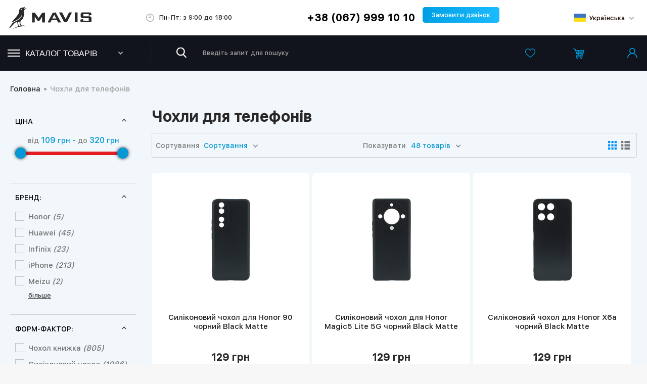

--- FILE ---
content_type: text/html; charset=UTF-8
request_url: https://mavis.ua/chokhly-dlia-telefoniv/
body_size: 15728
content:
<!DOCTYPE html>
<html lang="uk">
<head>
	<base href="https://mavis.ua/">
	<meta charset="utf-8">

	<title>Чохли для телефонів</title>		
	<meta property="og:title" content="Чохли для телефонів">
	<meta property="og:description" content="">
		<meta property="og:url" content="https://mavis.ua/chokhly-dlia-telefoniv/">

	<link rel="apple-touch-icon-precomposed" sizes="57x57" href="apple-touch-icon-57x57.png">
	<link rel="apple-touch-icon-precomposed" sizes="114x114" href="apple-touch-icon-114x114.png">
	<link rel="apple-touch-icon-precomposed" sizes="72x72" href="apple-touch-icon-72x72.png">
	<link rel="apple-touch-icon-precomposed" sizes="144x144" href="apple-touch-icon-144x144.png">
	<link rel="apple-touch-icon-precomposed" sizes="60x60" href="apple-touch-icon-60x60.png">
	<link rel="apple-touch-icon-precomposed" sizes="120x120" href="apple-touch-icon-120x120.png">
	<link rel="apple-touch-icon-precomposed" sizes="76x76" href="apple-touch-icon-76x76.png">
	<link rel="apple-touch-icon-precomposed" sizes="152x152" href="apple-touch-icon-152x152.png">
	<link rel="icon" type="image/png" href="favicon-196x196.png" sizes="196x196">
	<link rel="icon" type="image/png" href="favicon-96x96.png" sizes="96x96">
	<link rel="icon" type="image/png" href="favicon-32x32.png" sizes="32x32">
	<link rel="icon" type="image/png" href="favicon-16x16.png" sizes="16x16">
	<link rel="icon" type="image/png" href="favicon-128.png" sizes="128x128">
	<meta name="application-name" content="MAVIS">
	<meta name="msapplication-TileColor" content="#FFFFFF">
	<meta name="msapplication-TileImage" content="mstile-144x144.png">
	<meta name="msapplication-square70x70logo" content="mstile-70x70.png">
	<meta name="msapplication-square150x150logo" content="mstile-150x150.png">
	<meta name="msapplication-wide310x150logo" content="mstile-310x150.png">
	<meta name="msapplication-square310x310logo" content="mstile-310x310.png">
	<meta name="viewport" content="initial-scale=1.0, width=device-width, user-scalable=yes, minimum-scale=1.0, maximum-scale=2.0">

			<link rel="alternate" hreflang="uk" href="https://mavis.ua/chokhly-dlia-telefoniv/">
			<link rel="alternate" hreflang="ru" href="https://mavis.ua/ru/chekhly-dlja-telefonov/">
			<link rel="alternate" hreflang="en" href="https://mavis.ua/en/phonecases/">
	
			<style type="text/css">
			body {
				-webkit-user-select: none;
				-moz-user-select: -moz-none;
				-ms-user-select: none;
				user-select: none;
			}

			.ring {
				position: fixed;
				left: 0;
				top: 0;
				right: 0;
				bottom: 0;
				z-index: 100;
				background-color: #fff;
			}

			.ring img {
				position: fixed;
				left: 50%;
				top: 50%;
				margin: -100px 0 0 -100px
			}
		</style>
		<script type="text/javascript">
		function addListener(obj, type, listener) {
			if (obj.addEventListener) {
				obj.addEventListener(type, listener, false);
				return true;
			} else if (obj.attachEvent) {
				obj.attachEvent('on' + type, listener);
				return true;
			}
			return false;
		}
	</script>
	<!-- Код тега ремаркетинга Google -->

	<!-- End Google Tag Manager -->

	</head>
<body>
<!-- Google Tag Manager (noscript) -->

<!-- End Google Tag Manager (noscript) -->
<div class="ring"><img src="https://mavis.ua/images/ring.gif" width="200" height="200" alt=""></div><div class="fm for_footer_bottom">
	<!-- шапка сайту -->
	<header class="fm header">
		<!--		<div class="fm for_top_menu">-->
		<!--			<div class="centre">-->
		<!--				 вибір валюти -->
		<!--				-->		<!--                 верхнє меню -->
		<!--                <nav class="fm top_menu">--><!--</nav>-->
		<!--			</div>-->
		<!--		</div>-->
		<div class="fm main_part">
			<div class="centre">
				<!-- логотип -->
				<div class="fm for_logo">
											<a href="https://mavis.ua/">
							<img src="https://mavis.ua/images/mavis-logo.svg" alt="logo">
							<!--span>Чохли для гаджетів</span-->
						</a>
									</div>
				<div class="work_hours">
					<span>Пн-Пт: з 9:00 до 18:00</span>
				</div>
				<div class="fmr phone_container">
					<!-- телефони + skype адреса -->
					<div class="fm address">
						<!--<div class="fm skype"><a
								href="skype:"></a>						</div>-->
													<div class="fm phones">
																	<a href="tel:+380679991010" class="order-call-phones__item">+38 (067) 999 10 10</a>
															</div>
												<!-- замовлення дзвінка -->
						<div class="fmr for_order_call sale_form_box">
							<a href="#" class="btn-order-call sale_form_open">Замовити дзвінок</a>
							<div class="standart_form sale_form hidden">
								<a href="#" class="sf_close sale_form_close"></a>
								<div class="fm sf_title sf_title_min"><b>Замовлення дзвінка</b></div>
								<div class="form_content">
									<div class="long_div name"><input class="sale_name" type="text" placeholder="Ваше ім’я"></div>
									<div class="long_div phone"><input class="sale_phone" type="text" placeholder="Номер телефону"></div>
									<div class="long_div"><a href="#" class="fm common_but sale_send" data-uri="top_call" data-box="sale_form" data-text=""><b></b><span>Зателефонуйте мені</span></a>
									</div>
								</div>
							</div>
						</div>
						<!--<div class="head_mail"><a href="mailto:test@gmail.com">test@gmail.com</a></div>-->
					</div>
					<!-- <div class="fm question_text">м.Львів, вул.Городоцька, 58а</div> -->
				</div>
				<div class="order-call">
					<a href="#" class="sf_close sf_close--large"></a>
					<div class="order-call__title">З будь-яких питань телефонуйте</div>
					<div class="order-call-phones">
													<div class="fm phones">
																	<a href="tel:+380679991010" class="order-call-phones__item">+38 (067) 999 10 10</a>
															</div>
											</div>
					<div class="order-call__text">або задайте питання менеджеру</div>
					<form action="" class="order-call-form">
						<div class="order-call-form__field"><input type="text" placeholder="Ім’я"></div>
						<div class="order-call-form__field"><input type="tel" placeholder="Номер телефону"></div>
						<div class="order-call-form__field"><input type="email" placeholder="E-mail"></div>
						<input type="submit" value="Надіслати" class="order-call-form__btn">
					</form>
				</div>
									<div class="dropdown header-lang fmr">
						<div class="header-lang_current overflow">
							<i class="flag flag_ua"></i>
							<span>Українська</span>
						</div>
						<ul>
																																							<li><a href="https://mavis.ua/ru/chekhly-dlja-telefonov/" class="ru">
										<i class="flag flag_ru"></i>
										<span>Русский</span>
									</a></li>																								<li><a href="https://mavis.ua/en/phonecases/" class="en">
										<i class="flag flag_en"></i>
										<span>English</span>
									</a></li>													</ul>
					</div>
					<!--                    <div class="langs">-->
					<!--                        -->					<!--                            <a href="--><!--" class="--><!--">--><!--</a>-->
					<!--                        -->					<!--                    </div>-->
							</div>
		</div>
		<!-- головне меню каталогу -->
		<div class="fm for_main_menu">
			<div class="centre">
				<div class="btn_catalog_wrap">
											<a href="https://mavis.ua/">
							<img src="https://mavis.ua/images/logo_sm.png" alt="">
						</a>
										<button type="button" class="fm btn_catalog_menu"><i></i>Каталог товарів</button>
				</div>
				<nav class="menu"><ul><li><a href="https://mavis.ua/chokhly-dlia-telefoniv/" class="active nra"><span>Чохли для телефонів</span><b></b></a><div class="for_evry_drop next_level"><ul class="fm ul_one ul_2"><li><a href="https://mavis.ua/samsung/">Samsung</a><ul><li><a href="https://mavis.ua/a01-2020-a015/">A01 (A015)</a></li><li><a href="https://mavis.ua/a01-core-2020-a013/">A01 Core (A013)</a></li><li><a href="https://mavis.ua/a02-2021-a022/">A02 (A022)</a></li><li><a href="https://mavis.ua/a02s-2021-a025/">A02S (A025)</a></li><li><a href="https://mavis.ua/a03-2021-a035/">A03 (A035)</a></li><li><a href="https://mavis.ua/a03-core-2021-a032/">A03 Core (A032)</a></li><li><a href="https://mavis.ua/a03s-2021-a037/">A03S (A037)</a></li><li><a href="https://mavis.ua/a04-2022-a045/">A04 (A045)</a></li><li><a href="https://mavis.ua/a04e-2023-a042/">A04E (A042)</a></li><li><a href="https://mavis.ua/a04s-2022-a047/">A04S (A047)</a></li><li><a href="https://mavis.ua/a05-2023-a055/">A05 (A055)</a></li><li><a href="https://mavis.ua/a05s-2023-a057/">A05S (A057)</a></li><li><a href="https://mavis.ua/a06-a065/">A06 (A065)</a></li><li><a href="https://mavis.ua/a07-a075/">A07 (A075)</a></li><li><a href="https://mavis.ua/a10-2019-a105/">A10 (A105)</a></li><li><a href="https://mavis.ua/a10e-2019-a102/">A10E (A102)</a></li><li><a href="https://mavis.ua/a10s-2019-a107/">A10S (A107)</a></li><li><a href="https://mavis.ua/a11m11-2020-a115m115/">A11/M11 (A115/M115)</a></li><li><a href="https://mavis.ua/a12-2021-a125/">A12 (A125)</a></li><li><a href="https://mavis.ua/a13-2022-a135/">A13 (A135)</a></li><li><a href="https://mavis.ua/a14-2023-a145/">A14 (A145)</a></li><li><a href="https://mavis.ua/a15-2023-a155/">A15 (A155)</a></li><li><a href="https://mavis.ua/a16-a165/">A16 (A165)</a></li><li><a href="https://mavis.ua/a17-5g-a176/">A17 5G (A176)</a></li><li><a href="https://mavis.ua/a20a30-2019-a205a305/">A20/A30 (A205/A305)</a></li><li><a href="https://mavis.ua/a20e-2019-a202/">A20E (A202)</a></li><li><a href="https://mavis.ua/a20s-2019-a207/">A20S (A207)</a></li><li><a href="https://mavis.ua/a21s-2020-a217/">A21S (A217)</a></li><li><a href="https://mavis.ua/a22-5g-2021-a226/">A22 5G (A226)</a></li><li><a href="https://mavis.ua/a22m32-2021-a225m325/">A22/M32 (A225/M325)</a></li><li><a href="https://mavis.ua/a23-2022-a235/">A23 (A235)</a></li><li><a href="https://mavis.ua/a24-2023-a245/">A24 (A245)</a></li><li><a href="https://mavis.ua/a25-5g-2023-a256/">A25 5G (A256)</a></li><li><a href="https://mavis.ua/a26-5g-a266/">A26 5G (A266)</a></li><li><a href="https://mavis.ua/a3-2015-a300/">A3 (A300)</a></li><li><a href="https://mavis.ua/a3-2016-a310/">A3 (A310)</a></li><li><a href="https://mavis.ua/a3-2017-a320/">A3 (A320)</a></li><li><a href="https://mavis.ua/a30sa50-2019-a307a505/">A30S/A50 (A307/A505)</a></li><li><a href="https://mavis.ua/a31-2020-a315/">A31 (A315)</a></li><li><a href="https://mavis.ua/a32-2021-a325/">A32 (A325)</a></li><li><a href="https://mavis.ua/a32-5g-2021-a326/">A32 5G (A326)</a></li><li><a href="https://mavis.ua/a33-5g-2022-a336/">A33 5G (A336)</a></li><li><a href="https://mavis.ua/a34-5g-2022-a346/">A34 5G (A346)</a></li><li><a href="https://mavis.ua/a35-5g-a356/">A35 5G (A356)</a></li><li><a href="https://mavis.ua/a36-5g-a366/">A36 5G (A366)</a></li><li><a href="https://mavis.ua/a40-2019-a405/">A40 (A405)</a></li><li><a href="https://mavis.ua/a41-2020-a415/">A41 (A415)</a></li><li><a href="https://mavis.ua/a42-2021-a426/">A42 (A426)</a></li><li><a href="https://mavis.ua/a5-2015-a500/">A5 (A500)</a></li><li><a href="https://mavis.ua/a5-2016-a510/">A5 (A510)</a></li><li><a href="https://mavis.ua/a5-2017-a520/">A5 (A520)</a></li><li><a href="https://mavis.ua/a51-2020-a515/">A51 (A515)</a></li><li><a href="https://mavis.ua/a52-2021-a525/">A52 (A525)</a></li><li><a href="https://mavis.ua/a53-5g-2022-a536/">A53 5G (A536)</a></li><li><a href="https://mavis.ua/a54-5g-2023-a546/">A54 5G (A546)</a></li><li><a href="https://mavis.ua/a55-5g-2024-a556/">A55 5G (A556)</a></li><li><a href="https://mavis.ua/a56-5g-a566/">A56 5G (A566)</a></li><li><a href="https://mavis.ua/a6-2018-a600/">A6 (A600)</a></li><li><a href="https://mavis.ua/a6-plus-2018-a605/">A6 Plus (A605)</a></li><li><a href="https://mavis.ua/a60-2019-a606/">A60 (A606)</a></li><li><a href="https://mavis.ua/a6s-2018-a600/">A6S (A600)</a></li><li><a href="https://mavis.ua/a7-2017-a720/">A7 (A720)</a></li><li><a href="https://mavis.ua/a7-2018-a750/">A7 (A750)</a></li><li><a href="https://mavis.ua/a70-2019-a705/">A70 (A705)</a></li><li><a href="https://mavis.ua/a71-2020-a715/">A71 (A715)</a></li><li><a href="https://mavis.ua/a72-2021-a725/">A72 (A725)</a></li><li><a href="https://mavis.ua/a73-5g-2022-a736/">A73 5G (A736)</a></li><li><a href="https://mavis.ua/a8-2018-a530/">A8 (A530)</a></li><li><a href="https://mavis.ua/a8-plus-2018-a730/">A8 Plus (A730)</a></li><li><a href="https://mavis.ua/a9-2018-a920/">A9 (A920)</a></li><li><a href="https://mavis.ua/j1-2016-j120/">J1 (J120)</a></li><li><a href="https://mavis.ua/j2-2016-j200/">J2 (J200)</a></li><li><a href="https://mavis.ua/j2-2018-j250/">J2 (J250)</a></li><li><a href="https://mavis.ua/j2-core-2018-j260/">J2 Core (J260)</a></li><li><a href="https://mavis.ua/j3-2016-j320/">J3 (J320)</a></li><li><a href="https://mavis.ua/j3-2017-j330/">J3 (J330)</a></li><li><a href="https://mavis.ua/j4-2018-j400/">J4 (J400)</a></li><li><a href="https://mavis.ua/j4-plus-2018-j415/">J4 Plus (J415)</a></li><li><a href="https://mavis.ua/j5-2015-j500/">J5 (J500)</a></li><li><a href="https://mavis.ua/j5-2016-j510/">J5 (J510)</a></li><li><a href="https://mavis.ua/j5-2017-j530/">J5 (J530)</a></li><li><a href="https://mavis.ua/j6-2018-j600/">J6 (J600)</a></li><li><a href="https://mavis.ua/j6-plus-2018-j610/">J6 Plus (J610)</a></li><li><a href="https://mavis.ua/j7-2015-j700/">J7 (J700)</a></li><li><a href="https://mavis.ua/j7-2016-j710/">J7 (J710)</a></li><li><a href="https://mavis.ua/j7-2017-j730/">J7 (J730)</a></li><li><a href="https://mavis.ua/j8-2018-j810/">J8 (J810)</a></li><li><a href="https://mavis.ua/m10-2019-m105/">M10 (M105)</a></li><li><a href="https://mavis.ua/m13-2022-m135/">M13 (M135)</a></li><li><a href="https://mavis.ua/m14-5g-2023-m146/">M14 5G (M146)</a></li><li><a href="https://mavis.ua/a25-5g-2023-a256/">M15 5G (M156)</a></li><li><a href="https://mavis.ua/m20-2019-m205/">M20 (M205)</a></li><li><a href="https://mavis.ua/m21m30s-2020-m215m307/">M21/M30S (M215/M307)</a></li><li><a href="https://mavis.ua/m30-2019-m305/">M30 (M305)</a></li><li><a href="https://mavis.ua/m31-2020-m315/">M31 (M315)</a></li><li><a href="https://mavis.ua/m31s-2020-m317/">M31S (M317)</a></li><li><a href="https://mavis.ua/m33-5g-2022-m336/">M33 5G (M336)</a></li><li><a href="https://mavis.ua/m34-5g-2023-m346/">M34 5G (M346)</a></li><li><a href="https://mavis.ua/m35-5g-m356/">M35 5G (M356)</a></li><li><a href="https://mavis.ua/m51-2020-m515/">M51 (M515)</a></li><li><a href="https://mavis.ua/m52-2021-m526/">M52 5G (M526)</a></li><li><a href="https://mavis.ua/m53-5g-2022-m536/">M53 5G (M536)</a></li><li><a href="https://mavis.ua/s10/">S10</a></li><li><a href="https://mavis.ua/s10-plus/">S10 Plus</a></li><li><a href="https://mavis.ua/s10e/">S10E</a></li><li><a href="https://mavis.ua/s20/">S20</a></li><li><a href="https://mavis.ua/s20-fe/">S20 FE</a></li><li><a href="https://mavis.ua/s20-plus/">S20 Plus</a></li><li><a href="https://mavis.ua/s20-ultra/">S20 Ultra</a></li><li><a href="https://mavis.ua/s21/">S21</a></li><li><a href="https://mavis.ua/s21-fe/">S21 FE</a></li><li><a href="https://mavis.ua/s21-plus/">S21 Plus</a></li><li><a href="https://mavis.ua/s21-ultra/">S21 Ultra</a></li><li><a href="https://mavis.ua/s22/">S22</a></li><li><a href="https://mavis.ua/s22-plus/">S22 Plus</a></li><li><a href="https://mavis.ua/s22-ultra/">S22 Ultra</a></li><li><a href="https://mavis.ua/s23/">S23</a></li><li><a href="https://mavis.ua/s23-fe/">S23 FE</a></li><li><a href="https://mavis.ua/s23-plus/">S23 Plus</a></li><li><a href="https://mavis.ua/s23-ultra/">S23 Ultra</a></li><li><a href="https://mavis.ua/s24/">S24</a></li><li><a href="https://mavis.ua/s24-fe/">S24 FE</a></li><li><a href="https://mavis.ua/s24-plus/">S24 Plus</a></li><li><a href="https://mavis.ua/s24-ultra/">S24 Ultra</a></li><li><a href="https://mavis.ua/s25/">S25</a></li><li><a href="https://mavis.ua/s25-fe/">S25 FE</a></li><li><a href="https://mavis.ua/s25-plus/">S25 Plus</a></li><li><a href="https://mavis.ua/s25-ultra/">S25 Ultra</a></li><li><a href="https://mavis.ua/s8/">S8</a></li><li><a href="https://mavis.ua/s8-plus/">S8 Plus</a></li><li><a href="https://mavis.ua/s9/">S9</a></li><li><a href="https://mavis.ua/s9-plus/">S9 Plus</a></li></ul></li></ul><ul class="fm ul_one ul_2"><li><a href="https://mavis.ua/sigma/">Sigma</a><ul><li><a href="https://mavis.ua/comfort-50-grace/">Comfort 50 Grace</a></li><li><a href="https://mavis.ua/x-style-31/">X-style 31</a></li><li><a href="https://mavis.ua/x-style-33/">X-style 33</a></li><li><a href="https://mavis.ua/x-style-34-nrg/">X-style 34 NRG</a></li><li><a href="https://mavis.ua/x-style-351-lider/">X-style 351 Lider</a></li><li><a href="https://mavis.ua/x-style-353-trend/">X-style 353 Trend</a></li></ul></li></ul><ul class="fm ul_one ul_2"><li><a href="https://mavis.ua/tecno/">Tecno</a><ul><li><a href="https://mavis.ua/camon-16/">Camon 16</a></li><li><a href="https://mavis.ua/camon-17p/">Camon 17p</a></li><li><a href="https://mavis.ua/camon-1818p/">Camon 18/18p</a></li><li><a href="https://mavis.ua/camon-20-pro/">Camon 20 Pro</a></li><li><a href="https://mavis.ua/camon-30/">Camon 30</a></li><li><a href="https://mavis.ua/pop-5/">Pop 5</a></li><li><a href="https://mavis.ua/pop-5-go/">Pop 5 Go</a></li><li><a href="https://mavis.ua/pova-2/">Pova 2</a></li><li><a href="https://mavis.ua/pova-neo-3/">Pova Neo 3</a></li><li><a href="https://mavis.ua/spark-10-pro/">Spark 10 Pro</a></li><li><a href="https://mavis.ua/spark-10c/">Spark 10c</a></li><li><a href="https://mavis.ua/spark-2020c/">Spark 20/20C</a></li><li><a href="https://mavis.ua/spark-30/">Spark 30</a></li><li><a href="https://mavis.ua/spark-30c/">Spark 30c</a></li><li><a href="https://mavis.ua/spark-5-pro/">Spark 5 Pro</a></li><li><a href="https://mavis.ua/spark-6-go/">Spark 6 Go</a></li><li><a href="https://mavis.ua/spark-7/">Spark 7</a></li><li><a href="https://mavis.ua/spark-8c/">Spark 8c</a></li><li><a href="https://mavis.ua/spark-8p/">Spark 8p</a></li><li><a href="https://mavis.ua/spark-go-1/">Spark Go 1</a></li><li><a href="https://mavis.ua/spark-go-2022/">Spark Go 2022</a></li><li><a href="https://mavis.ua/spark-go-2023/">Spark Go 2023</a></li><li><a href="https://mavis.ua/spark-go-2024/">Spark Go 2024</a></li></ul></li></ul><ul class="fm ul_one ul_2"><li><a href="https://mavis.ua/motorola/">Motorola</a><ul><li><a href="https://mavis.ua/e13/">E13</a></li><li><a href="https://mavis.ua/e14g04/">E14/G04</a></li><li><a href="https://mavis.ua/e20/">E20</a></li><li><a href="https://mavis.ua/e40/">E40</a></li><li><a href="https://mavis.ua/e7-power/">E7 Power</a></li><li><a href="https://mavis.ua/edge-30/">Edge 30</a></li><li><a href="https://mavis.ua/edge-40/">Edge 40</a></li><li><a href="https://mavis.ua/edge-50/">Edge 50</a></li><li><a href="https://mavis.ua/edge-50-fusion/">Edge 50 Fusion</a></li><li><a href="https://mavis.ua/edge-50-neo/">Edge 50 Neo</a></li><li><a href="https://mavis.ua/edge-60-fusion/">Edge 60 Fusion</a></li><li><a href="https://mavis.ua/g05/">G05</a></li><li><a href="https://mavis.ua/g06/">G06</a></li><li><a href="https://mavis.ua/g13/">G13</a></li><li><a href="https://mavis.ua/g14/">G14</a></li><li><a href="https://mavis.ua/g15g15-power/">G15/G15 Power</a></li><li><a href="https://mavis.ua/g20/">G20</a></li><li><a href="https://mavis.ua/g22/">G22</a></li><li><a href="https://mavis.ua/g23/">G23</a></li><li><a href="https://mavis.ua/g24/">G24</a></li><li><a href="https://mavis.ua/g24-power/">G24 Power</a></li><li><a href="https://mavis.ua/g31g41/">G31/G41</a></li><li><a href="https://mavis.ua/g32/">G32</a></li><li><a href="https://mavis.ua/g35/">G35</a></li><li><a href="https://mavis.ua/g54/">G54</a></li><li><a href="https://mavis.ua/g54-power/">G54 Power</a></li><li><a href="https://mavis.ua/g55/">G55</a></li><li><a href="https://mavis.ua/g60/">G60</a></li><li><a href="https://mavis.ua/g60s/">G60S</a></li><li><a href="https://mavis.ua/g72/">G72</a></li><li><a href="https://mavis.ua/g75/">G75</a></li><li><a href="https://mavis.ua/g84/">G84</a></li><li><a href="https://mavis.ua/g85/">G85</a></li><li><a href="https://mavis.ua/g86/">G86</a></li><li><a href="https://mavis.ua/g86-power/">G86 Power</a></li><li><a href="https://mavis.ua/g9-power/">G9 Power</a></li></ul></li></ul><ul class="fm ul_one ul_2"><li><a href="https://mavis.ua/vivo/">Vivo</a><ul><li><a href="https://mavis.ua/y02/">Y02</a></li><li><a href="https://mavis.ua/y15s/">Y15S</a></li><li><a href="https://mavis.ua/y1s/">Y1S</a></li><li><a href="https://mavis.ua/y20/">Y20</a></li><li><a href="https://mavis.ua/y21y33s/">Y21/Y33S</a></li><li><a href="https://mavis.ua/y31/">Y31</a></li><li><a href="https://mavis.ua/y33s/">Y33S</a></li><li><a href="https://mavis.ua/y36/">Y36</a></li><li><a href="https://mavis.ua/y53s-5g/">Y53S 5G</a></li></ul></li></ul><ul class="fm ul_one ul_2"><li><a href="https://mavis.ua/xiaomi/">Xiaomi</a><ul><li><a href="https://mavis.ua/11-lite-5g/">11 Lite 5G</a></li><li><a href="https://mavis.ua/11t11t-pro/">11T/11T Pro</a></li><li><a href="https://mavis.ua/12/">12</a></li><li><a href="https://mavis.ua/12-lite/">12 Lite</a></li><li><a href="https://mavis.ua/12t12t-pro/">12T/12T Pro</a></li><li><a href="https://mavis.ua/12x-5g/">12X 5G</a></li><li><a href="https://mavis.ua/13/">13</a></li><li><a href="https://mavis.ua/13-lite/">13 Lite</a></li><li><a href="https://mavis.ua/13-pro/">13 Pro</a></li><li><a href="https://mavis.ua/13t13t-pro/">13T/13T Pro</a></li><li><a href="https://mavis.ua/14/">14</a></li><li><a href="https://mavis.ua/14-pro/">14 Pro</a></li><li><a href="https://mavis.ua/14t/">14T</a></li><li><a href="https://mavis.ua/14t-pro/">14T Pro</a></li><li><a href="https://mavis.ua/mi-10/">Mi 10</a></li><li><a href="https://mavis.ua/mi-10t-lite/">Mi 10T Lite</a></li><li><a href="https://mavis.ua/mi-10t10t-pro/">Mi 10T/10T Pro</a></li><li><a href="https://mavis.ua/mi-11-lite/">Mi 11 Lite</a></li><li><a href="https://mavis.ua/mi-8/">Mi 8</a></li><li><a href="https://mavis.ua/mi-8-lite/">Mi 8 Lite</a></li><li><a href="https://mavis.ua/mi-8-se/">Mi 8 SE</a></li><li><a href="https://mavis.ua/mi-9-se/">Mi 9 SE</a></li><li><a href="https://mavis.ua/mi-9t/">Mi 9T</a></li><li><a href="https://mavis.ua/mi-a1/">Mi A1</a></li><li><a href="https://mavis.ua/mi-a2/">Mi A2</a></li><li><a href="https://mavis.ua/mi-a2-lite/">Mi A2 Lite</a></li><li><a href="https://mavis.ua/mi-a3/">Mi A3</a></li><li><a href="https://mavis.ua/mi-play/">Mi Play</a></li><li><a href="https://mavis.ua/redmi-10/">Redmi 10</a></li><li><a href="https://mavis.ua/redmi-10c/">Redmi 10C</a></li><li><a href="https://mavis.ua/redmi-12/">Redmi 12</a></li><li><a href="https://mavis.ua/redmi-12c/">Redmi 12C</a></li><li><a href="https://mavis.ua/redmi-13/">Redmi 13</a></li><li><a href="https://mavis.ua/redmi-13c/">Redmi 13C</a></li><li><a href="https://mavis.ua/redmi-14c/">Redmi 14C</a></li><li><a href="https://mavis.ua/redmi-15-eu/">Redmi 15 EU</a></li><li><a href="https://mavis.ua/redmi-15c-eu/">Redmi 15C EU</a></li><li><a href="https://mavis.ua/redmi-4x/">Redmi 4X</a></li><li><a href="https://mavis.ua/redmi-5/">Redmi 5</a></li><li><a href="https://mavis.ua/redmi-5-plus/">Redmi 5 Plus</a></li><li><a href="https://mavis.ua/redmi-5a/">Redmi 5A</a></li><li><a href="https://mavis.ua/redmi-6/">Redmi 6</a></li><li><a href="https://mavis.ua/redmi-6a/">Redmi 6A</a></li><li><a href="https://mavis.ua/redmi-7/">Redmi 7</a></li><li><a href="https://mavis.ua/redmi-7a/">Redmi 7A</a></li><li><a href="https://mavis.ua/redmi-8/">Redmi 8</a></li><li><a href="https://mavis.ua/redmi-8a/">Redmi 8A</a></li><li><a href="https://mavis.ua/redmi-9/">Redmi 9</a></li><li><a href="https://mavis.ua/redmi-9a/">Redmi 9A</a></li><li><a href="https://mavis.ua/redmi-9c10a/">Redmi 9C/10A</a></li><li><a href="https://mavis.ua/redmi-9t/">Redmi 9T</a></li><li><a href="https://mavis.ua/redmi-a1a2/">Redmi A1/A2</a></li><li><a href="https://mavis.ua/redmi-a2-plus/">Redmi A2 Plus</a></li><li><a href="https://mavis.ua/redmi-a3-2024/">Redmi A3</a></li><li><a href="https://mavis.ua/redmi-a4/">Redmi A4</a></li><li><a href="https://mavis.ua/redmi-a5-eu/">Redmi A5 EU</a></li><li><a href="https://mavis.ua/redmi-go/">Redmi GO</a></li><li><a href="https://mavis.ua/redmi-note-10-5g/">Redmi Note 10 5G</a></li><li><a href="https://mavis.ua/redmi-note-10-pro/">Redmi Note 10 Pro</a></li><li><a href="https://mavis.ua/redmi-note-1010s/">Redmi Note 10/10S</a></li><li><a href="https://mavis.ua/redmi-note-11-pro/">Redmi Note 11 Pro</a></li><li><a href="https://mavis.ua/redmi-note-1111s/">Redmi Note 11/11S</a></li><li><a href="https://mavis.ua/redmi-note-12/">Redmi Note 12</a></li><li><a href="https://mavis.ua/redmi-note-12-5g/">Redmi Note 12 5G</a></li><li><a href="https://mavis.ua/redmi-note-12-pro/">Redmi Note 12 Pro</a></li><li><a href="https://mavis.ua/redmi-note-12-pro-5g/">Redmi Note 12 Pro 5G</a></li><li><a href="https://mavis.ua/redmi-note-12-pro-5g/">Redmi Note 12 Pro+ 5G</a></li><li><a href="https://mavis.ua/redmi-note-12s/">Redmi Note 12S</a></li><li><a href="https://mavis.ua/redmi-note-13/">Redmi Note 13</a></li><li><a href="https://mavis.ua/redmi-note-13-5g/">Redmi Note 13 5G</a></li><li><a href="https://mavis.ua/redmi-note-13-pro/">Redmi Note 13 Pro</a></li><li><a href="https://mavis.ua/redmi-note-13-pro-5g/">Redmi Note 13 Pro 5G</a></li><li><a href="https://mavis.ua/redmi-note-13-pro-5g/">Redmi Note 13 Pro+ 5G</a></li><li><a href="https://mavis.ua/redmi-note-14-5g/">Redmi Note 14 5G</a></li><li><a href="https://mavis.ua/redmi-note-14-eu/">Redmi Note 14 EU</a></li><li><a href="https://mavis.ua/redmi-note-14-global/">Redmi Note 14 Global</a></li><li><a href="https://mavis.ua/redmi-note-14-pro/">Redmi Note 14 Pro</a></li><li><a href="https://mavis.ua/redmi-note-14-pro-5g/">Redmi Note 14 Pro 5G</a></li><li><a href="https://mavis.ua/redmi-note-14-pro-5g/">Redmi Note 14 Pro+ 5G</a></li><li><a href="https://mavis.ua/redmi-note-14s/">Redmi Note 14S</a></li><li><a href="https://mavis.ua/redmi-note-15-5g/">Redmi Note 15 5G</a></li><li><a href="https://mavis.ua/redmi-note-15-pro-5g/">Redmi Note 15 Pro 5G</a></li><li><a href="https://mavis.ua/redmi-note-15-pro-5g/">Redmi Note 15 Pro+ 5G</a></li><li><a href="https://mavis.ua/redmi-note-4x/">Redmi Note 4X</a></li><li><a href="https://mavis.ua/redmi-note-5/">Redmi Note 5</a></li><li><a href="https://mavis.ua/redmi-note-5a/">Redmi Note 5A</a></li><li><a href="https://mavis.ua/redmi-note-6-pro/">Redmi Note 6 Pro</a></li><li><a href="https://mavis.ua/redmi-note-7/">Redmi Note 7</a></li><li><a href="https://mavis.ua/redmi-note-8/">Redmi Note 8</a></li><li><a href="https://mavis.ua/redmi-note-8-pro/">Redmi Note 8 Pro</a></li><li><a href="https://mavis.ua/redmi-note-8t/">Redmi Note 8T</a></li><li><a href="https://mavis.ua/redmi-note-9/">Redmi Note 9</a></li><li><a href="https://mavis.ua/redmi-note-9s9pro/">Redmi Note 9S/9Pro</a></li><li><a href="https://mavis.ua/redmi-note-9t/">Redmi Note 9T</a></li><li><a href="https://mavis.ua/redmi-s2/">Redmi S2</a></li></ul></li></ul><ul class="fm ul_one ul_2"><li><a href="https://mavis.ua/huawei/">Huawei</a><ul><li><a href="https://mavis.ua/p-smart/">P Smart</a></li><li><a href="https://mavis.ua/p-smart-2019/">P Smart (2019)</a></li><li><a href="https://mavis.ua/p-smart-2021/">P Smart (2021)</a></li><li><a href="https://mavis.ua/p-smart-plus/">P Smart Plus</a></li><li><a href="https://mavis.ua/p-smart-pro/">P Smart Pro</a></li><li><a href="https://mavis.ua/p-smart-s/">P Smart S</a></li><li><a href="https://mavis.ua/p-smart-z/">P Smart Z</a></li><li><a href="https://mavis.ua/p20-lite/">P20 Lite</a></li><li><a href="https://mavis.ua/p30/">P30</a></li><li><a href="https://mavis.ua/p40-lite/">P40 Lite</a></li><li><a href="https://mavis.ua/p40-lite-e/">P40 Lite E</a></li><li><a href="https://mavis.ua/p8-lite-2017/">P8 Lite (2017)</a></li><li><a href="https://mavis.ua/y3-2017/">Y3 (2017)</a></li><li><a href="https://mavis.ua/y5-2017/">Y5 (2017)</a></li><li><a href="https://mavis.ua/y5-2018/">Y5 (2018)</a></li><li><a href="https://mavis.ua/y5-2019/">Y5 (2019)</a></li><li><a href="https://mavis.ua/y5p/">Y5P</a></li><li><a href="https://mavis.ua/y6-2019/">Y6 (2019)</a></li><li><a href="https://mavis.ua/y6-prime-2018/">Y6 Prime (2018)</a></li><li><a href="https://mavis.ua/y6p/">Y6P</a></li></ul></li></ul><ul class="fm ul_one ul_2"><li><a href="https://mavis.ua/zte/">ZTE</a><ul><li><a href="https://mavis.ua/blade-a31/">Blade A31</a></li><li><a href="https://mavis.ua/blade-a31-plus/">Blade A31 Plus</a></li><li><a href="https://mavis.ua/blade-a34/">Blade A34</a></li><li><a href="https://mavis.ua/blade-a35a55/">Blade A35/A55</a></li><li><a href="https://mavis.ua/blade-a36/">Blade A36</a></li><li><a href="https://mavis.ua/blade-a51/">Blade A51</a></li><li><a href="https://mavis.ua/blade-a51-lite/">Blade A51 Lite</a></li><li><a href="https://mavis.ua/blade-a52/">Blade A52</a></li><li><a href="https://mavis.ua/blade-a53/">Blade A53</a></li><li><a href="https://mavis.ua/blade-a56/">Blade A56</a></li><li><a href="https://mavis.ua/blade-a7-2020/">Blade A7 2020</a></li><li><a href="https://mavis.ua/blade-a71/">Blade A71</a></li><li><a href="https://mavis.ua/blade-a72v40-vita/">Blade A72/V40 Vita</a></li><li><a href="https://mavis.ua/blade-a75/">Blade A75</a></li><li><a href="https://mavis.ua/blade-a76/">Blade A76</a></li><li><a href="https://mavis.ua/blade-a7s-2020/">Blade A7S 2020</a></li><li><a href="https://mavis.ua/blade-l220/">Blade L220</a></li><li><a href="https://mavis.ua/blade-l8/">Blade L8</a></li><li><a href="https://mavis.ua/blade-l9/">Blade L9</a></li><li><a href="https://mavis.ua/blade-v2020/">Blade V2020</a></li><li><a href="https://mavis.ua/blade-v50-design/">Blade V50 Design</a></li><li><a href="https://mavis.ua/blade-v50-vita/">Blade V50 Vita</a></li></ul></li></ul><ul class="fm ul_one ul_2"><li><a href="https://mavis.ua/nokia/">Nokia</a><ul><li><a href="https://mavis.ua/105106110-2023/">105/106/110 (2023)</a></li><li><a href="https://mavis.ua/110-2019/">110 (2019)</a></li><li><a href="https://mavis.ua/125/">125</a></li><li><a href="https://mavis.ua/150-2020/">150 (2023)</a></li><li><a href="https://mavis.ua/210-2019/">210 (2019)</a></li><li><a href="https://mavis.ua/225-asha/">225 Asha</a></li><li><a href="https://mavis.ua/230/">230</a></li><li><a href="https://mavis.ua/235-2024/">235 (2024)</a></li><li><a href="https://mavis.ua/3210-2024/">3210 (2024)</a></li><li><a href="https://mavis.ua/c22/">C22</a></li><li><a href="https://mavis.ua/c31/">C31</a></li><li><a href="https://mavis.ua/c32/">C32</a></li><li><a href="https://mavis.ua/g10g20/">G10/G20</a></li><li><a href="https://mavis.ua/g11/">G11</a></li><li><a href="https://mavis.ua/g22/">G22</a></li></ul></li></ul><ul class="fm ul_one ul_2"><li><a href="https://mavis.ua/nomi/">Nomi</a><ul><li><a href="https://mavis.ua/i220/">I220</a></li><li><a href="https://mavis.ua/i281/">I281+</a></li><li><a href="https://mavis.ua/i2820/">I2820</a></li></ul></li></ul><ul class="fm ul_one ul_2"><li><a href="https://mavis.ua/oppo/">Oppo</a><ul><li><a href="https://mavis.ua/a78/">A78</a></li><li><a href="https://mavis.ua/a12/">A12</a></li><li><a href="https://mavis.ua/a15a15s/">A15/A15S</a></li><li><a href="https://mavis.ua/a16/">A16</a></li><li><a href="https://mavis.ua/a17a17k/">A17/A17K</a></li><li><a href="https://mavis.ua/a3a3x/">A3/A3x</a></li><li><a href="https://mavis.ua/a31/">A31</a></li><li><a href="https://mavis.ua/a38/">A18/A38</a></li><li><a href="https://mavis.ua/a5/">A5</a></li><li><a href="https://mavis.ua/a5-pro/">A5 Pro</a></li><li><a href="https://mavis.ua/a52a72/">A52/A72</a></li><li><a href="https://mavis.ua/a53/">A53</a></li><li><a href="https://mavis.ua/a54/">A54</a></li><li><a href="https://mavis.ua/a54s/">A54S</a></li><li><a href="https://mavis.ua/a55/">A55</a></li><li><a href="https://mavis.ua/a55-5g/">A55 5G</a></li><li><a href="https://mavis.ua/a57s/">A57S</a></li><li><a href="https://mavis.ua/a58/">A58</a></li><li><a href="https://mavis.ua/a5x/">A5x</a></li><li><a href="https://mavis.ua/a60/">A60</a></li><li><a href="https://mavis.ua/a73/">A73</a></li><li><a href="https://mavis.ua/a73-5g/">A73 5G</a></li><li><a href="https://mavis.ua/a74/">A74</a></li><li><a href="https://mavis.ua/a76/">A76</a></li><li><a href="https://mavis.ua/a77-5g/">A77 5G</a></li><li><a href="https://mavis.ua/a78-5g/">A78 5G</a></li><li><a href="https://mavis.ua/a96/">A96</a></li><li><a href="https://mavis.ua/a98/">A98</a></li><li><a href="https://mavis.ua/reno10-5g/">Reno10 5G</a></li><li><a href="https://mavis.ua/reno12/">Reno12</a></li><li><a href="https://mavis.ua/reno12-f/">Reno12 F</a></li><li><a href="https://mavis.ua/reno13/">Reno13</a></li><li><a href="https://mavis.ua/reno13-5g/">Reno13 5G</a></li><li><a href="https://mavis.ua/reno13-f/">Reno13 F</a></li><li><a href="https://mavis.ua/reno14-5g/">Reno14 5G</a></li><li><a href="https://mavis.ua/reno14-f/">Reno14 F</a></li><li><a href="https://mavis.ua/reno4-lite/">Reno4 Lite</a></li><li><a href="https://mavis.ua/reno5-lite/">Reno5 Lite</a></li><li><a href="https://mavis.ua/reno7/">Reno7</a></li><li><a href="https://mavis.ua/reno7-5g/">Reno7 5G</a></li><li><a href="https://mavis.ua/reno8t/">Reno8T</a></li></ul></li></ul><ul class="fm ul_one ul_2"><li><a href="https://mavis.ua/poco/">Poco</a><ul><li><a href="https://mavis.ua/c40/">C40</a></li><li><a href="https://mavis.ua/c65/">C65</a></li><li><a href="https://mavis.ua/c85/">C85</a></li><li><a href="https://mavis.ua/f3/">F3</a></li><li><a href="https://mavis.ua/f4/">F4</a></li><li><a href="https://mavis.ua/f5-5g/">F5 5G</a></li><li><a href="https://mavis.ua/f5-pro/">F5 Pro</a></li><li><a href="https://mavis.ua/f6/">F6</a></li><li><a href="https://mavis.ua/f6-pro/">F6 Pro</a></li><li><a href="https://mavis.ua/f7/">F7</a></li><li><a href="https://mavis.ua/m3/">M3</a></li><li><a href="https://mavis.ua/m3-pro/">M3 Pro</a></li><li><a href="https://mavis.ua/m4-pro/">M4 Pro</a></li><li><a href="https://mavis.ua/m4-pro-5g/">M4 Pro 5G</a></li><li><a href="https://mavis.ua/m5/">M5</a></li><li><a href="https://mavis.ua/m5s/">M5S</a></li><li><a href="https://mavis.ua/m6-pro/">M6 Pro</a></li><li><a href="https://mavis.ua/m7-pro-5g/">M7 Pro 5G</a></li><li><a href="https://mavis.ua/x3-pro/">X3 Pro</a></li><li><a href="https://mavis.ua/x4-pro-5g/">X4 Pro 5G</a></li><li><a href="https://mavis.ua/x5-5g/">X5 5G</a></li><li><a href="https://mavis.ua/x5-pro-5g/">X5 Pro 5G</a></li><li><a href="https://mavis.ua/x6-pro-5g/">X6 Pro 5G</a></li><li><a href="https://mavis.ua/x7/">X7</a></li><li><a href="https://mavis.ua/x7-pro/">X7 Pro</a></li></ul></li></ul><ul class="fm ul_one ul_2"><li><a href="https://mavis.ua/realme/">Realme</a><ul><li><a href="https://mavis.ua/10/">10</a></li><li><a href="https://mavis.ua/10-pro-5g/">10 Pro+ 5G</a></li><li><a href="https://mavis.ua/11-pro-5g/">11 Pro 5G</a></li><li><a href="https://mavis.ua/12-pro12-pro/">12 Pro/12 Pro+</a></li><li><a href="https://mavis.ua/13-5g/">13 5G</a></li><li><a href="https://mavis.ua/13-5g/">13+ 5G</a></li><li><a href="https://mavis.ua/6/">6</a></li><li><a href="https://mavis.ua/6-pro/">6 Pro</a></li><li><a href="https://mavis.ua/7/">7</a></li><li><a href="https://mavis.ua/7-pro/">7 Pro</a></li><li><a href="https://mavis.ua/9i/">9i</a></li><li><a href="https://mavis.ua/c11-2021/">C11 (2021)</a></li><li><a href="https://mavis.ua/c21y/">C21Y</a></li><li><a href="https://mavis.ua/c3/">C3</a></li><li><a href="https://mavis.ua/c30s/">C30S</a></li><li><a href="https://mavis.ua/c33/">C33</a></li><li><a href="https://mavis.ua/c35/">C35</a></li><li><a href="https://mavis.ua/c53/">C53</a></li><li><a href="https://mavis.ua/c55/">C55</a></li><li><a href="https://mavis.ua/c61c63/">C61/C63</a></li><li><a href="https://mavis.ua/c65/">C65</a></li><li><a href="https://mavis.ua/c67/">C67</a></li><li><a href="https://mavis.ua/c71c75/">C71/C75</a></li><li><a href="https://mavis.ua/narzo-50a/">Narzo 50A</a></li><li><a href="https://mavis.ua/note-50/">Note 50</a></li><li><a href="https://mavis.ua/note-6060x/">Note 60/60X</a></li><li><a href="https://mavis.ua/note-70/">Note 70</a></li></ul></li></ul><ul class="fm ul_one ul_2"><li><a href="https://mavis.ua/honor/">Honor</a><ul><li><a href="https://mavis.ua/90/">90</a></li><li><a href="https://mavis.ua/magic5-lite-5g/">Magic5 Lite 5G</a></li><li><a href="https://mavis.ua/x6x6a/">X6/X6a</a></li><li><a href="https://mavis.ua/x7x7a/">X7/X7a</a></li><li><a href="https://mavis.ua/x8x8a/">X8/X8a</a></li></ul></li></ul><ul class="fm ul_one ul_2"><li><a href="https://mavis.ua/infinix/">Infinix</a><ul><li><a href="https://mavis.ua/hot-10i/">Hot 10i</a></li><li><a href="https://mavis.ua/hot-30/">Hot 30</a></li><li><a href="https://mavis.ua/hot-30-play/">Hot 30 Play</a></li><li><a href="https://mavis.ua/hot-40hot-40-pro/">Hot 40/Hot 40 Pro</a></li><li><a href="https://mavis.ua/hot-40ismart-8/">Hot 40i/Smart 8</a></li><li><a href="https://mavis.ua/hot-50/">Hot 50</a></li><li><a href="https://mavis.ua/hot-50-pro/">Hot 50 Pro</a></li><li><a href="https://mavis.ua/hot-50i/">Hot 50i</a></li><li><a href="https://mavis.ua/hot-60-pro/">Hot 60 Pro</a></li><li><a href="https://mavis.ua/hot-60-pro/">Hot 60 Pro+</a></li><li><a href="https://mavis.ua/hot-60i/">Hot 60i</a></li><li><a href="https://mavis.ua/note-40/">Note 40</a></li><li><a href="https://mavis.ua/note-40-pro/">Note 40 Pro</a></li><li><a href="https://mavis.ua/note-5050-pro/">Note 50/50 Pro</a></li><li><a href="https://mavis.ua/smart-10/">Smart 10</a></li><li><a href="https://mavis.ua/smart-10/">Smart 10+</a></li><li><a href="https://mavis.ua/smart-8/">Smart 8</a></li><li><a href="https://mavis.ua/smart-8-plus/">Smart 8 Plus</a></li><li><a href="https://mavis.ua/smart-9/">Smart 9</a></li><li><a href="https://mavis.ua/zero-30-4g/">Zero 30 4G</a></li></ul></li></ul><ul class="fm ul_one ul_2"><li><a href="https://mavis.ua/iphone/">iPhone</a><ul><li><a href="https://mavis.ua/14-pro-max/">14 Pro Max</a></li><li><a href="https://mavis.ua/7-plus8-plus/">7 Plus/8 Plus</a></li><li><a href="https://mavis.ua/xr/">XR</a></li><li><a href="https://mavis.ua/11/">11</a></li><li><a href="https://mavis.ua/13-pro/">13 Pro</a></li><li><a href="https://mavis.ua/11-pro/">11 Pro</a></li><li><a href="https://mavis.ua/11-pro-max/">11 Pro Max</a></li><li><a href="https://mavis.ua/12-mini/">12 mini</a></li><li><a href="https://mavis.ua/12-pro-max/">12 Pro Max</a></li><li><a href="https://mavis.ua/1212-pro/">12/12 Pro</a></li><li><a href="https://mavis.ua/13/">13</a></li><li><a href="https://mavis.ua/13-mini/">13 mini</a></li><li><a href="https://mavis.ua/13-pro-max/">13 Pro Max</a></li><li><a href="https://mavis.ua/14/">14</a></li><li><a href="https://mavis.ua/14-plus/">14 Plus</a></li><li><a href="https://mavis.ua/14-pro/">14 Pro</a></li><li><a href="https://mavis.ua/15/">15</a></li><li><a href="https://mavis.ua/15-plus/">15 Plus</a></li><li><a href="https://mavis.ua/15-pro/">15 Pro</a></li><li><a href="https://mavis.ua/15-pro-max/">15 Pro Max</a></li><li><a href="https://mavis.ua/16/">16</a></li><li><a href="https://mavis.ua/16-plus/">16 Plus</a></li><li><a href="https://mavis.ua/16-pro/">16 Pro</a></li><li><a href="https://mavis.ua/16-pro-max/">16 Pro Max</a></li><li><a href="https://mavis.ua/17/">17</a></li><li><a href="https://mavis.ua/17-air/">17 Air</a></li><li><a href="https://mavis.ua/17-pro/">17 Pro</a></li><li><a href="https://mavis.ua/17-pro-max/">17 Pro Max</a></li><li><a href="https://mavis.ua/55s/">5/5S</a></li><li><a href="https://mavis.ua/6-plus/">6 Plus</a></li><li><a href="https://mavis.ua/66s/">6/6S</a></li><li><a href="https://mavis.ua/78se2/">7/8/SE2</a></li><li><a href="https://mavis.ua/xxs/">X/XS</a></li><li><a href="https://mavis.ua/xs-max/">XS Max</a></li></ul></li></ul><ul class="fm ul_one ul_2"><li><a href="https://mavis.ua/meizu/">Meizu</a><ul><li><a href="https://mavis.ua/m6s/">M6S</a></li></ul></li></ul><ul class="fm ul_one ul_2"><li><a href="https://mavis.ua/universalnyi/">Універсальний</a><ul><li><a href="https://mavis.ua/18----4/">1.8&quot; -  4&quot;</a></li><li><a href="https://mavis.ua/45---47/">4.5&quot; - 4.7&quot;</a></li><li><a href="https://mavis.ua/47---5/">4.7&quot; - 5&quot;</a></li><li><a href="https://mavis.ua/5---53/">5&quot; - 5.3&quot;</a></li><li><a href="https://mavis.ua/53---56/">5.3&quot; - 5.6&quot;</a></li><li><a href="https://mavis.ua/56---59/">5.6&quot; - 5.9&quot;</a></li><li><a href="https://mavis.ua/59---63/">5.9&quot; - 6.3&quot;</a></li><li><a href="https://mavis.ua/63---65/">6.3&quot; - 6.5&quot;</a></li><li><a href="https://mavis.ua/65---67/">6.5&quot; - 6.7&quot;</a></li><li><a href="https://mavis.ua/67---69/">6.7&quot; - 6.9&quot;</a></li><li><a href="https://mavis.ua/nokia-110-1185015/">Nokia 110 (118*50*15)</a></li><li><a href="https://mavis.ua/nokia-230-1255312/">Nokia 230 (125*53*12)</a></li><li><a href="https://mavis.ua/sigma-31-1305713/">Sigma 31 (130*57*13)</a></li><li><a href="https://mavis.ua/sigma-33-1385812/">Sigma 33 (138*58*12)</a></li><li><a href="https://mavis.ua/sigma-351-lider-1506015/">Sigma 351 Lider (150*60*15)</a></li></ul></li></ul></div></li><li><a href="https://mavis.ua/chokhly-dlia-planshetiv/"><span>Чохли для планшетів</span><b></b></a></li><li><a href="https://mavis.ua/zakhysne-sklo-dlia-telefoniv/"><span>Захисне скло для телефонів</span><b></b></a></li></ul></nav>				<!-- пошук -->
				<div id="search_form" class="fm for_search">
					<form action="https://mavis.ua/search/" method="get">
						<a href="#"></a>
						<input type="text" name="query" value="">
                        <!--
						<label for="barcode_inp" class="barcode_btn hidden">
							<img class="icon" src="../images/qr-code.svg" alt="">
						</label>
						<div id="barcode_box" class="hidden"></div>
                        -->
					</form>
					<div class="search_variants">
						<ul></ul>
					</div>
				</div>
				<div class="fm for_logo">
					<a href="https://mavis.ua/">
						<img src="https://mavis.ua/images/mavis.svg" alt="">
					</a>
				</div>
			</div>
		</div>
	</header>

	<!-- контент сайту -->
	<div class="fm content">
		<section class="fm main_col catalog_clickpath">
			<!-- хлібні крихти -->
							<div class="fm clickpath_place">
					<div class="centre">
						<div class="fm clickpath">
																								<div itemscope itemtype="http://data-vocabulary.org/Breadcrumb"
										 itemref="breadcrumb-1">
										<a href="https://mavis.ua/" itemprop="url"><span
													itemprop="title">Головна</span></a>
									</div>
																																<div itemprop="child" itemscope itemtype="http://data-vocabulary.org/Breadcrumb"
										 id="breadcrumb-1"  class="current">
										<b>&#8226;</b><a href="https://mavis.ua/chokhly-dlia-telefoniv/" itemprop="url"><span
													itemprop="title">Чохли для телефонів</span></a>
									</div>
																					</div>
					</div>
				</div>
						<!-- весь контент + адмінка -->
			<!-- Саtalog -->
<section class="fm catalog_place">
	<div class="centre">
		<div class="fm all_catalog">
			<!-- Catalog filters -->
            <a href="#" class="show_filter_box">Підбір по параметрах</a>
			<div class="fm filter_box">
				<div id="selected_filters" class="fm fil_group hidden">
					<div id="selected_filters_list" class="fm fil_checked">
												<div class="fm fill_but">
							<a href="https://mavis.ua/chokhly-dlia-telefoniv/" class="common_but"><span>Скинути всі фільтри</span></a>
						</div>
					</div>
				</div>
				<div id="filter_prices" class="fm fil_group" data-current-min-price="" data-current-max-price="" data-min-price="0" data-max-price="0">
					<div class="fm fs_title">Ціна<i class="icon-toggle"></i></div>
					<div class="fm fs_place">
						<div class="fm fs_from_to">
							<i>від</i>
							<span id="price_with" class="fs_place_with"></span>
							<b>-</b>
							<i>до</i>
							<span id="price_to" class="fs_place_to"></span>
						</div>
						<div id="price_slider"></div>
                        <div class="fm fill_but">
    						<a href="#" class="fm common_but submit_filters hidden"><span>Застосувати</span></a>
                        </div>
					</div>
				</div>
				<div id="catalog_filters" data-base-url="https://mavis.ua/chokhly-dlia-telefoniv/" data-filters-cache-key="1516">
																						<div class="fm fil_group" data-filter-id="976" data-filter-url="976">
								<div class="fm fs_title">Бренд:<i class="icon-toggle"></i></div>
																	<ul class="filter_list">
																					<li id="fv_1609" class="" data-value-id="1609" data-url="1609">
																									<span>Honor <i>(1)</i></span>
																							</li>
																					<li id="fv_978" class="" data-value-id="978" data-url="978">
																									<span>Huawei <i>(1)</i></span>
																							</li>
																					<li id="fv_1658" class="" data-value-id="1658" data-url="1658">
																									<span>Infinix <i>(1)</i></span>
																							</li>
																					<li id="fv_979" class="" data-value-id="979" data-url="979">
																									<span>iPhone <i>(1)</i></span>
																							</li>
																					<li id="fv_980" class="" data-value-id="980" data-url="980">
																									<span>Meizu <i>(1)</i></span>
																							</li>
																					<li id="fv_1361" class="hidden" data-value-id="1361" data-url="1361">
																									<span>Motorola <i>(1)</i></span>
																							</li>
																					<li id="fv_981" class="hidden" data-value-id="981" data-url="981">
																									<span>Nokia <i>(1)</i></span>
																							</li>
																					<li id="fv_982" class="hidden" data-value-id="982" data-url="982">
																									<span>Nomi <i>(1)</i></span>
																							</li>
																					<li id="fv_1315" class="hidden" data-value-id="1315" data-url="1315">
																									<span>Oppo <i>(1)</i></span>
																							</li>
																					<li id="fv_1457" class="hidden" data-value-id="1457" data-url="1457">
																									<span>Poco <i>(1)</i></span>
																							</li>
																					<li id="fv_1348" class="hidden" data-value-id="1348" data-url="1348">
																									<span>Realme <i>(1)</i></span>
																							</li>
																					<li id="fv_983" class="hidden" data-value-id="983" data-url="983">
																									<span>Samsung <i>(1)</i></span>
																							</li>
																					<li id="fv_984" class="hidden" data-value-id="984" data-url="984">
																									<span>Sigma <i>(1)</i></span>
																							</li>
																					<li id="fv_1360" class="hidden" data-value-id="1360" data-url="1360">
																									<span>Tecno <i>(1)</i></span>
																							</li>
																					<li id="fv_1398" class="hidden" data-value-id="1398" data-url="1398">
																									<span>Vivo <i>(1)</i></span>
																							</li>
																					<li id="fv_985" class="hidden" data-value-id="985" data-url="985">
																									<span>Xiaomi <i>(1)</i></span>
																							</li>
																					<li id="fv_1359" class="hidden" data-value-id="1359" data-url="1359">
																									<span>ZTE <i>(1)</i></span>
																							</li>
																					<li id="fv_986" class="hidden" data-value-id="986" data-url="986">
																									<span>Універсальний <i>(1)</i></span>
																							</li>
																															<li class="show_more" data-more="більше" data-less="менше">більше</li>
																			</ul>
															</div>
																								<div class="fm fil_group" data-filter-id="1213" data-filter-url="1213">
								<div class="fm fs_title">Форм-фактор:<i class="icon-toggle"></i></div>
																	<ul class="filter_list">
																					<li id="fv_1214" class="" data-value-id="1214" data-url="1214">
																									<span>Чохол книжка <i>(1)</i></span>
																							</li>
																					<li id="fv_1215" class="" data-value-id="1215" data-url="1215">
																									<span>Силіконовий чохол <i>(1)</i></span>
																							</li>
																					<li id="fv_1216" class="" data-value-id="1216" data-url="1216">
																									<span>Чохол замок <i>(1)</i></span>
																							</li>
																					<li id="fv_1217" class="" data-value-id="1217" data-url="1217">
																									<span>Чохол кишеня <i>(1)</i></span>
																							</li>
																													</ul>
															</div>
																								<div class="fm fil_group" data-filter-id="1226" data-filter-url="1226">
								<div class="fm fs_title">Колір:<i class="icon-toggle"></i></div>
																	<ul class="filter_list">
																					<li id="fv_1228" class="" data-value-id="1228" data-url="1228">
																									<span>Зелений <i>(1)</i></span>
																							</li>
																					<li id="fv_1229" class="" data-value-id="1229" data-url="1229">
																									<span>Коричневий <i>(1)</i></span>
																							</li>
																					<li id="fv_1230" class="" data-value-id="1230" data-url="1230">
																									<span>Прозорий <i>(1)</i></span>
																							</li>
																					<li id="fv_1231" class="" data-value-id="1231" data-url="1231">
																									<span>Рожевий <i>(1)</i></span>
																							</li>
																					<li id="fv_1233" class="" data-value-id="1233" data-url="1233">
																									<span>Сірий <i>(1)</i></span>
																							</li>
																					<li id="fv_1232" class="hidden" data-value-id="1232" data-url="1232">
																									<span>Синій <i>(1)</i></span>
																							</li>
																					<li id="fv_1234" class="hidden" data-value-id="1234" data-url="1234">
																									<span>Фіолетовий <i>(1)</i></span>
																							</li>
																					<li id="fv_1235" class="hidden" data-value-id="1235" data-url="1235">
																									<span>Червоний <i>(1)</i></span>
																							</li>
																					<li id="fv_1236" class="hidden" data-value-id="1236" data-url="1236">
																									<span>Чорний <i>(1)</i></span>
																							</li>
																															<li class="show_more" data-more="більше" data-less="менше">більше</li>
																			</ul>
															</div>
																								<div class="fm fil_group" data-filter-id="1271" data-filter-url="1271">
								<div class="fm fs_title">Матеріал:<i class="icon-toggle"></i></div>
																	<ul class="filter_list">
																					<li id="fv_1272" class="" data-value-id="1272" data-url="1272">
																									<span>Шкіра <i>(1)</i></span>
																							</li>
																					<li id="fv_1273" class="" data-value-id="1273" data-url="1273">
																									<span>Екошкіра <i>(1)</i></span>
																							</li>
																					<li id="fv_1274" class="" data-value-id="1274" data-url="1274">
																									<span>Силікон <i>(1)</i></span>
																							</li>
																													</ul>
															</div>
																								<div class="fm fil_group" data-filter-id="1289" data-filter-url="1289">
								<div class="fm fs_title">Особливості:<i class="icon-toggle"></i></div>
																	<ul class="filter_list">
																					<li id="fv_1290" class="" data-value-id="1290" data-url="1290">
																									<span>Немає <i>(1)</i></span>
																							</li>
																													</ul>
															</div>
																								<div class="fm fil_group" data-filter-id="1291" data-filter-url="1291">
								<div class="fm fs_title">Виробник:<i class="icon-toggle"></i></div>
																	<ul class="filter_list">
																					<li id="fv_1293" class="" data-value-id="1293" data-url="1293">
																									<span>Black Matte (Китай) <i>(1)</i></span>
																							</li>
																					<li id="fv_1292" class="" data-value-id="1292" data-url="1292">
																									<span>Bring Joy (Україна) <i>(1)</i></span>
																							</li>
																					<li id="fv_1598" class="" data-value-id="1598" data-url="1598">
																									<span>Fashion Color (Китай) <i>(1)</i></span>
																							</li>
																					<li id="fv_1294" class="" data-value-id="1294" data-url="1294">
																									<span>MAVIS (Україна) <i>(1)</i></span>
																							</li>
																					<li id="fv_1491" class="" data-value-id="1491" data-url="1491">
																									<span>Space (Китай) <i>(1)</i></span>
																							</li>
																					<li id="fv_1490" class="hidden" data-value-id="1490" data-url="1490">
																									<span>Space TPU (Китай) <i>(1)</i></span>
																							</li>
																					<li id="fv_1296" class="hidden" data-value-id="1296" data-url="1296">
																									<span>Transparent (Китай) <i>(1)</i></span>
																							</li>
																															<li class="show_more" data-more="більше" data-less="менше">більше</li>
																			</ul>
															</div>
																			</div>
			</div>
			<div class="fm catalog_box">
				
				<!-- catalog header -->
				<header class="fm catalog_head">
					<div class="fm ch_tit_place">
						<h1>Чохли для телефонів</h1>
						<!-- <span>(1954 товари)</span> -->
					</div>
					<div class="top_fitlters_wrap">
                   	<div id="catalog_sort" class="fmr dropdown">
							<div class="overflow">Сортування<span><b></b></span></div>
							<ul>
								<li class="selected"><a href="#" data-value="">Сортування</a></li>
								<li><a href="#" data-value="price_asc">Від дешевих до дорогих</a></li>
								<li><a href="#" data-value="price_desc">Від дорогих до дешевих</a></li>
								<!--li><a href="#" data-value="title_asc">По назві. Від А до Я</a></li>
								<li><a href="#" data-value="title_desc">По назві. Від Я до А</a></li-->
							</ul>
						</div>
						<div id="catalog_per_page" class="fmr dropdown short">
							<div class="overflow">Показувати <span>48<b></b></span></div>
							<ul>
								<li><a href="#" data-value="24"> 24 товарів</a></li>
								<li class="selected"><a href="#" data-value="48"> 48 товарів</a></li>
								<li><a href="#" data-value="96"> 96 товарів</a></li>
							</ul>
						</div>

						<div class="layout-switcher">
	                        <a href="#" class="tile active" data-value="tile">
                                <svg xmlns="http://www.w3.org/2000/svg" width="17" height="17" viewBox="2 2 16 16"><path paint-order="stroke fill markers" fill-rule="evenodd" d="M2 2h4v4H2V2zm6 0h4v4H8V2zm6 0h4v4h-4V2zM2 8h4v4H2V8zm6 0h4v4H8V8zm6 0h4v4h-4V8zM2 14h4v4H2v-4zm6 0h4v4H8v-4zm6 0h4v4h-4v-4z"/></svg>
                            </a>
	                        <a href="#" class="list" data-value="list">
                                <svg xmlns="http://www.w3.org/2000/svg" width="17" height="17" viewBox="2 2 16 16"><path paint-order="stroke fill markers" fill-rule="evenodd" d="M2 2h4v4H2V2zm6 0h10v4H8V2zM2 8h4v4H2V8zm6 0h10v4H8V8zm-6 6h4v4H2v-4zm6 0h10v4H8v-4z"/></svg>
                            </a>
	                    </div>

					</div>
				</header>

				<!-- відображення товарів -->
				<div id="products_list" class="fm catalog">
											<!--   вигляд одного товару в плитці
---------------------------------------->
<div class="fm one_good">	<div class="fm og_photo">
		<div>
			<a href="https://mavis.ua/sylikonovyi-chokhol-dlia-honor-90-chornyi-black-matte-61550/">
				<img src="https://mavis.ua/upload/catalog/644234100/644234011/t_61550_01.jpg" alt="Силіконовий чохол для Honor 90 чорний Black Matte">																			</a>
		</div>
	</div>
	<div class="fm og_info">
        <div class="fm og_name"><div><a href="https://mavis.ua/sylikonovyi-chokhol-dlia-honor-90-chornyi-black-matte-61550/">Силіконовий чохол для Honor 90 чорний Black Matte</a></div></div>
        <div class="fm og_txt"></div>
        <div class="fm og_stars"></div>
<!--		--><!--			<div class="fm og_price">--><!--</div>-->
<!--		-->							<div class="fm og_price">
					 <b>129 грн</b>
				</div>
				<div class="fm og_price currency">
					<b>3</b>&dollar;					<b>3</b>&euro;				</div>
			<!--        --><!--		-->

        <div class="long_div">
	        <div class="fm colors">
				<div class="color cart_color">
											<button type="button" class="og_info_btn wishes to_wish_list" data-product-id="644234011"><i class="wish_txt"></i></button>
					                    		
                    <div class="color_total">
				        <button type="button">-</button>
				        <input type="number" value="1" data-store="10">
				        <button type="button">+</button>
			        </div>
                            			        <button type="submit" class="add_to_cart" data-product-id="644234011" data-option-id="0"></button>
		        </div>
	        </div>
        </div>
    </div>
</div>
<div class="fm one_good">	<div class="fm og_photo">
		<div>
			<a href="https://mavis.ua/sylikonovyi-chokhol-dlia-honor-magic5-lite-5g-chornyi-black-matte-61563/">
				<img src="https://mavis.ua/upload/catalog/644234100/644234012/t_61563_01.jpg" alt="Силіконовий чохол для Honor Magic5 Lite 5G чорний Black Matte">																			</a>
		</div>
	</div>
	<div class="fm og_info">
        <div class="fm og_name"><div><a href="https://mavis.ua/sylikonovyi-chokhol-dlia-honor-magic5-lite-5g-chornyi-black-matte-61563/">Силіконовий чохол для Honor Magic5 Lite 5G чорний Black Matte</a></div></div>
        <div class="fm og_txt"></div>
        <div class="fm og_stars"></div>
<!--		--><!--			<div class="fm og_price">--><!--</div>-->
<!--		-->							<div class="fm og_price">
					 <b>129 грн</b>
				</div>
				<div class="fm og_price currency">
					<b>3</b>&dollar;					<b>3</b>&euro;				</div>
			<!--        --><!--		-->

        <div class="long_div">
	        <div class="fm colors">
				<div class="color cart_color">
											<button type="button" class="og_info_btn wishes to_wish_list" data-product-id="644234012"><i class="wish_txt"></i></button>
					                    		
                    <div class="color_total">
				        <button type="button">-</button>
				        <input type="number" value="1" data-store="61">
				        <button type="button">+</button>
			        </div>
                            			        <button type="submit" class="add_to_cart" data-product-id="644234012" data-option-id="0"></button>
		        </div>
	        </div>
        </div>
    </div>
</div>
<div class="fm one_good">	<div class="fm og_photo">
		<div>
			<a href="https://mavis.ua/sylikonovyi-chokhol-dlia-honor-x6a-chornyi-black-matte-61560/">
				<img src="https://mavis.ua/upload/catalog/644234100/644234013/t_61560_01.jpg" alt="Силіконовий чохол для Honor X6a чорний Black Matte">																			</a>
		</div>
	</div>
	<div class="fm og_info">
        <div class="fm og_name"><div><a href="https://mavis.ua/sylikonovyi-chokhol-dlia-honor-x6a-chornyi-black-matte-61560/">Силіконовий чохол для Honor X6a чорний Black Matte</a></div></div>
        <div class="fm og_txt"></div>
        <div class="fm og_stars"></div>
<!--		--><!--			<div class="fm og_price">--><!--</div>-->
<!--		-->							<div class="fm og_price">
					 <b>129 грн</b>
				</div>
				<div class="fm og_price currency">
					<b>3</b>&dollar;					<b>3</b>&euro;				</div>
			<!--        --><!--		-->

        <div class="long_div">
	        <div class="fm colors">
				<div class="color cart_color">
											<button type="button" class="og_info_btn wishes to_wish_list" data-product-id="644234013"><i class="wish_txt"></i></button>
					                    		
                    <div class="color_total">
				        <button type="button">-</button>
				        <input type="number" value="1" data-store="68">
				        <button type="button">+</button>
			        </div>
                            			        <button type="submit" class="add_to_cart" data-product-id="644234013" data-option-id="0"></button>
		        </div>
	        </div>
        </div>
    </div>
</div>
<div class="fm one_good">	<div class="fm og_photo">
		<div>
			<a href="https://mavis.ua/sylikonovyi-chokhol-dlia-honor-x7a-chornyi-black-matte-61559/">
				<img src="https://mavis.ua/upload/catalog/644234100/644234014/t_61559_01.jpg" alt="Силіконовий чохол для Honor X7a чорний Black Matte">																			</a>
		</div>
	</div>
	<div class="fm og_info">
        <div class="fm og_name"><div><a href="https://mavis.ua/sylikonovyi-chokhol-dlia-honor-x7a-chornyi-black-matte-61559/">Силіконовий чохол для Honor X7a чорний Black Matte</a></div></div>
        <div class="fm og_txt"></div>
        <div class="fm og_stars"></div>
<!--		--><!--			<div class="fm og_price">--><!--</div>-->
<!--		-->							<div class="fm og_price">
					 <b>129 грн</b>
				</div>
				<div class="fm og_price currency">
					<b>3</b>&dollar;					<b>3</b>&euro;				</div>
			<!--        --><!--		-->

        <div class="long_div">
	        <div class="fm colors">
				<div class="color cart_color">
											<button type="button" class="og_info_btn wishes to_wish_list" data-product-id="644234014"><i class="wish_txt"></i></button>
					                    		
                    <div class="color_total">
				        <button type="button">-</button>
				        <input type="number" value="1" data-store="77">
				        <button type="button">+</button>
			        </div>
                            			        <button type="submit" class="add_to_cart" data-product-id="644234014" data-option-id="0"></button>
		        </div>
	        </div>
        </div>
    </div>
</div>
<div class="fm one_good">	<div class="fm og_photo">
		<div>
			<a href="https://mavis.ua/sylikonovyi-chokhol-dlia-honor-x8a-chornyi-black-matte-61567/">
				<img src="https://mavis.ua/upload/catalog/644234100/644234015/t_61567_01.jpg" alt="Силіконовий чохол для Honor X8a чорний Black Matte">																			</a>
		</div>
	</div>
	<div class="fm og_info">
        <div class="fm og_name"><div><a href="https://mavis.ua/sylikonovyi-chokhol-dlia-honor-x8a-chornyi-black-matte-61567/">Силіконовий чохол для Honor X8a чорний Black Matte</a></div></div>
        <div class="fm og_txt"></div>
        <div class="fm og_stars"></div>
<!--		--><!--			<div class="fm og_price">--><!--</div>-->
<!--		-->							<div class="fm og_price">
					 <b>129 грн</b>
				</div>
				<div class="fm og_price currency">
					<b>3</b>&dollar;					<b>3</b>&euro;				</div>
			<!--        --><!--		-->

        <div class="long_div">
	        <div class="fm colors">
				<div class="color cart_color">
											<button type="button" class="og_info_btn wishes to_wish_list" data-product-id="644234015"><i class="wish_txt"></i></button>
					                    		
                    <div class="color_total">
				        <button type="button">-</button>
				        <input type="number" value="1" data-store="46">
				        <button type="button">+</button>
			        </div>
                            			        <button type="submit" class="add_to_cart" data-product-id="644234015" data-option-id="0"></button>
		        </div>
	        </div>
        </div>
    </div>
</div>
<div class="fm one_good">	<div class="fm og_photo">
		<div>
			<a href="https://mavis.ua/sylikonovyi-chokhol-dlia-huawei-p-smart-2019-chornyi-black-matte-45942/">
				<img src="https://mavis.ua/upload/catalog/644234100/644234016/t_45942_01.jpg" alt="Силіконовий чохол для Huawei P Smart (2019) чорний Black Matte">																			</a>
		</div>
	</div>
	<div class="fm og_info">
        <div class="fm og_name"><div><a href="https://mavis.ua/sylikonovyi-chokhol-dlia-huawei-p-smart-2019-chornyi-black-matte-45942/">Силіконовий чохол для Huawei P Smart (2019) чорний Black Matte</a></div></div>
        <div class="fm og_txt"></div>
        <div class="fm og_stars"></div>
<!--		--><!--			<div class="fm og_price">--><!--</div>-->
<!--		-->							<div class="fm og_price">
					 <b>129 грн</b>
				</div>
				<div class="fm og_price currency">
					<b>3</b>&dollar;					<b>3</b>&euro;				</div>
			<!--        --><!--		-->

        <div class="long_div">
	        <div class="fm colors">
				<div class="color cart_color">
											<button type="button" class="og_info_btn wishes to_wish_list" data-product-id="644234016"><i class="wish_txt"></i></button>
					                    		
                    <div class="color_total">
				        <button type="button">-</button>
				        <input type="number" value="1" data-store="46">
				        <button type="button">+</button>
			        </div>
                            			        <button type="submit" class="add_to_cart" data-product-id="644234016" data-option-id="0"></button>
		        </div>
	        </div>
        </div>
    </div>
</div>
<div class="fm one_good unavailability">	<div class="fm og_photo">
		<div>
			<a href="https://mavis.ua/sylikonovyi-chokhol-dlia-huawei-p-smart-2021-chornyi-black-matte-56770/">
				<img src="https://mavis.ua/upload/catalog/644234100/644234017/t_56770_01.jpg" alt="Силіконовий чохол для Huawei P Smart (2021) чорний Black Matte">																			</a>
		</div>
	</div>
	<div class="fm og_info">
        <div class="fm og_name"><div><a href="https://mavis.ua/sylikonovyi-chokhol-dlia-huawei-p-smart-2021-chornyi-black-matte-56770/">Силіконовий чохол для Huawei P Smart (2021) чорний Black Matte</a></div></div>
        <div class="fm og_txt"></div>
        <div class="fm og_stars"></div>
<!--		--><!--			<div class="fm og_price">--><!--</div>-->
<!--		-->							<div class="fm og_price">
					 <b>129 грн</b>
				</div>
				<div class="fm og_price currency">
					<b>3</b>&dollar;					<b>3</b>&euro;				</div>
			<!--        --><!--		-->

        <div class="long_div">
	        <div class="fm colors">
				<div class="color cart_color unavailability">
											<button type="button" class="og_info_btn wishes to_wish_list" data-product-id="644234017"><i class="wish_txt"></i></button>
					                    		                    			<div class="fm og_price">Немає в наявності</div>
                    					        <button type="submit" class="add_to_cart" data-product-id="644234017" data-option-id="0" disabled="disabled"></button>
		        </div>
	        </div>
        </div>
    </div>
</div>
<div class="fm one_good">	<div class="fm og_photo">
		<div>
			<a href="https://mavis.ua/sylikonovyi-chokhol-dlia-huawei-p-smart-chornyi-black-matte-45112/">
				<img src="https://mavis.ua/upload/catalog/644234100/644234018/t_45112_01.jpg" alt="Силіконовий чохол для Huawei P Smart чорний Black Matte">																			</a>
		</div>
	</div>
	<div class="fm og_info">
        <div class="fm og_name"><div><a href="https://mavis.ua/sylikonovyi-chokhol-dlia-huawei-p-smart-chornyi-black-matte-45112/">Силіконовий чохол для Huawei P Smart чорний Black Matte</a></div></div>
        <div class="fm og_txt"></div>
        <div class="fm og_stars"></div>
<!--		--><!--			<div class="fm og_price">--><!--</div>-->
<!--		-->							<div class="fm og_price">
					 <b>129 грн</b>
				</div>
				<div class="fm og_price currency">
					<b>3</b>&dollar;					<b>3</b>&euro;				</div>
			<!--        --><!--		-->

        <div class="long_div">
	        <div class="fm colors">
				<div class="color cart_color">
											<button type="button" class="og_info_btn wishes to_wish_list" data-product-id="644234018"><i class="wish_txt"></i></button>
					                    		
                    <div class="color_total">
				        <button type="button">-</button>
				        <input type="number" value="1" data-store="32">
				        <button type="button">+</button>
			        </div>
                            			        <button type="submit" class="add_to_cart" data-product-id="644234018" data-option-id="0"></button>
		        </div>
	        </div>
        </div>
    </div>
</div>
<div class="fm one_good">	<div class="fm og_photo">
		<div>
			<a href="https://mavis.ua/sylikonovyi-chokhol-dlia-huawei-p-smart-plus-chornyi-black-matte-44486/">
				<img src="https://mavis.ua/upload/catalog/644234100/644234019/t_44486_01.jpg" alt="Силіконовий чохол для Huawei P Smart Plus чорний Black Matte">																			</a>
		</div>
	</div>
	<div class="fm og_info">
        <div class="fm og_name"><div><a href="https://mavis.ua/sylikonovyi-chokhol-dlia-huawei-p-smart-plus-chornyi-black-matte-44486/">Силіконовий чохол для Huawei P Smart Plus чорний Black Matte</a></div></div>
        <div class="fm og_txt"></div>
        <div class="fm og_stars"></div>
<!--		--><!--			<div class="fm og_price">--><!--</div>-->
<!--		-->							<div class="fm og_price">
					 <b>129 грн</b>
				</div>
				<div class="fm og_price currency">
					<b>3</b>&dollar;					<b>3</b>&euro;				</div>
			<!--        --><!--		-->

        <div class="long_div">
	        <div class="fm colors">
				<div class="color cart_color">
											<button type="button" class="og_info_btn wishes to_wish_list" data-product-id="644234019"><i class="wish_txt"></i></button>
					                    		
                    <div class="color_total">
				        <button type="button">-</button>
				        <input type="number" value="1" data-store="40">
				        <button type="button">+</button>
			        </div>
                            			        <button type="submit" class="add_to_cart" data-product-id="644234019" data-option-id="0"></button>
		        </div>
	        </div>
        </div>
    </div>
</div>
<div class="fm one_good">	<div class="fm og_photo">
		<div>
			<a href="https://mavis.ua/sylikonovyi-chokhol-dlia-huawei-p-smart-s-chornyi-black-matte-56771/">
				<img src="https://mavis.ua/upload/catalog/644234100/644234020/t_56771_01.jpg" alt="Силіконовий чохол для Huawei P Smart S чорний Black Matte">																			</a>
		</div>
	</div>
	<div class="fm og_info">
        <div class="fm og_name"><div><a href="https://mavis.ua/sylikonovyi-chokhol-dlia-huawei-p-smart-s-chornyi-black-matte-56771/">Силіконовий чохол для Huawei P Smart S чорний Black Matte</a></div></div>
        <div class="fm og_txt"></div>
        <div class="fm og_stars"></div>
<!--		--><!--			<div class="fm og_price">--><!--</div>-->
<!--		-->							<div class="fm og_price">
					 <b>129 грн</b>
				</div>
				<div class="fm og_price currency">
					<b>3</b>&dollar;					<b>3</b>&euro;				</div>
			<!--        --><!--		-->

        <div class="long_div">
	        <div class="fm colors">
				<div class="color cart_color">
											<button type="button" class="og_info_btn wishes to_wish_list" data-product-id="644234020"><i class="wish_txt"></i></button>
					                    		
                    <div class="color_total">
				        <button type="button">-</button>
				        <input type="number" value="1" data-store="7">
				        <button type="button">+</button>
			        </div>
                            			        <button type="submit" class="add_to_cart" data-product-id="644234020" data-option-id="0"></button>
		        </div>
	        </div>
        </div>
    </div>
</div>
<div class="fm one_good unavailability">	<div class="fm og_photo">
		<div>
			<a href="https://mavis.ua/sylikonovyi-chokhol-dlia-huawei-p-smart-z-chornyi-black-matte-48718/">
				<img src="https://mavis.ua/upload/catalog/644234100/644234021/t_48718_01.jpg" alt="Силіконовий чохол для Huawei P Smart Z чорний Black Matte">																			</a>
		</div>
	</div>
	<div class="fm og_info">
        <div class="fm og_name"><div><a href="https://mavis.ua/sylikonovyi-chokhol-dlia-huawei-p-smart-z-chornyi-black-matte-48718/">Силіконовий чохол для Huawei P Smart Z чорний Black Matte</a></div></div>
        <div class="fm og_txt"></div>
        <div class="fm og_stars"></div>
<!--		--><!--			<div class="fm og_price">--><!--</div>-->
<!--		-->							<div class="fm og_price">
					 <b>129 грн</b>
				</div>
				<div class="fm og_price currency">
					<b>3</b>&dollar;					<b>3</b>&euro;				</div>
			<!--        --><!--		-->

        <div class="long_div">
	        <div class="fm colors">
				<div class="color cart_color unavailability">
											<button type="button" class="og_info_btn wishes to_wish_list" data-product-id="644234021"><i class="wish_txt"></i></button>
					                    		                    			<div class="fm og_price">Немає в наявності</div>
                    					        <button type="submit" class="add_to_cart" data-product-id="644234021" data-option-id="0" disabled="disabled"></button>
		        </div>
	        </div>
        </div>
    </div>
</div>
<div class="fm one_good">	<div class="fm og_photo">
		<div>
			<a href="https://mavis.ua/sylikonovyi-chokhol-dlia-huawei-y5-2018-chornyi-black-matte-43484/">
				<img src="https://mavis.ua/upload/catalog/644234100/644234027/t_43484_01.jpg" alt="Силіконовий чохол для Huawei Y5 (2018) чорний Black Matte">																			</a>
		</div>
	</div>
	<div class="fm og_info">
        <div class="fm og_name"><div><a href="https://mavis.ua/sylikonovyi-chokhol-dlia-huawei-y5-2018-chornyi-black-matte-43484/">Силіконовий чохол для Huawei Y5 (2018) чорний Black Matte</a></div></div>
        <div class="fm og_txt"></div>
        <div class="fm og_stars"></div>
<!--		--><!--			<div class="fm og_price">--><!--</div>-->
<!--		-->							<div class="fm og_price">
					 <b>129 грн</b>
				</div>
				<div class="fm og_price currency">
					<b>3</b>&dollar;					<b>3</b>&euro;				</div>
			<!--        --><!--		-->

        <div class="long_div">
	        <div class="fm colors">
				<div class="color cart_color">
											<button type="button" class="og_info_btn wishes to_wish_list" data-product-id="644234027"><i class="wish_txt"></i></button>
					                    		
                    <div class="color_total">
				        <button type="button">-</button>
				        <input type="number" value="1" data-store="69">
				        <button type="button">+</button>
			        </div>
                            			        <button type="submit" class="add_to_cart" data-product-id="644234027" data-option-id="0"></button>
		        </div>
	        </div>
        </div>
    </div>
</div>
<div class="fm one_good">	<div class="fm og_photo">
		<div>
			<a href="https://mavis.ua/sylikonovyi-chokhol-dlia-huawei-y5-2019-chornyi-black-matte-48235/">
				<img src="https://mavis.ua/upload/catalog/644234100/644234028/t_48235_01.jpg" alt="Силіконовий чохол для Huawei Y5 (2019) чорний Black Matte">																			</a>
		</div>
	</div>
	<div class="fm og_info">
        <div class="fm og_name"><div><a href="https://mavis.ua/sylikonovyi-chokhol-dlia-huawei-y5-2019-chornyi-black-matte-48235/">Силіконовий чохол для Huawei Y5 (2019) чорний Black Matte</a></div></div>
        <div class="fm og_txt"></div>
        <div class="fm og_stars"></div>
<!--		--><!--			<div class="fm og_price">--><!--</div>-->
<!--		-->							<div class="fm og_price">
					 <b>129 грн</b>
				</div>
				<div class="fm og_price currency">
					<b>3</b>&dollar;					<b>3</b>&euro;				</div>
			<!--        --><!--		-->

        <div class="long_div">
	        <div class="fm colors">
				<div class="color cart_color">
											<button type="button" class="og_info_btn wishes to_wish_list" data-product-id="644234028"><i class="wish_txt"></i></button>
					                    		
                    <div class="color_total">
				        <button type="button">-</button>
				        <input type="number" value="1" data-store="70">
				        <button type="button">+</button>
			        </div>
                            			        <button type="submit" class="add_to_cart" data-product-id="644234028" data-option-id="0"></button>
		        </div>
	        </div>
        </div>
    </div>
</div>
<div class="fm one_good">	<div class="fm og_photo">
		<div>
			<a href="https://mavis.ua/sylikonovyi-chokhol-dlia-huawei-y5p-chornyi-black-matte-53073/">
				<img src="https://mavis.ua/upload/catalog/644234100/644234029/t_53073_01.jpg" alt="Силіконовий чохол для Huawei Y5P чорний Black Matte">																			</a>
		</div>
	</div>
	<div class="fm og_info">
        <div class="fm og_name"><div><a href="https://mavis.ua/sylikonovyi-chokhol-dlia-huawei-y5p-chornyi-black-matte-53073/">Силіконовий чохол для Huawei Y5P чорний Black Matte</a></div></div>
        <div class="fm og_txt"></div>
        <div class="fm og_stars"></div>
<!--		--><!--			<div class="fm og_price">--><!--</div>-->
<!--		-->							<div class="fm og_price">
					 <b>129 грн</b>
				</div>
				<div class="fm og_price currency">
					<b>3</b>&dollar;					<b>3</b>&euro;				</div>
			<!--        --><!--		-->

        <div class="long_div">
	        <div class="fm colors">
				<div class="color cart_color">
											<button type="button" class="og_info_btn wishes to_wish_list" data-product-id="644234029"><i class="wish_txt"></i></button>
					                    		
                    <div class="color_total">
				        <button type="button">-</button>
				        <input type="number" value="1" data-store="74">
				        <button type="button">+</button>
			        </div>
                            			        <button type="submit" class="add_to_cart" data-product-id="644234029" data-option-id="0"></button>
		        </div>
	        </div>
        </div>
    </div>
</div>
<div class="fm one_good">	<div class="fm og_photo">
		<div>
			<a href="https://mavis.ua/sylikonovyi-chokhol-dlia-huawei-y6-2019-chornyi-black-matte-47200/">
				<img src="https://mavis.ua/upload/catalog/644234100/644234030/t_47200_01.jpg" alt="Силіконовий чохол для Huawei Y6 (2019) чорний Black Matte">																			</a>
		</div>
	</div>
	<div class="fm og_info">
        <div class="fm og_name"><div><a href="https://mavis.ua/sylikonovyi-chokhol-dlia-huawei-y6-2019-chornyi-black-matte-47200/">Силіконовий чохол для Huawei Y6 (2019) чорний Black Matte</a></div></div>
        <div class="fm og_txt"></div>
        <div class="fm og_stars"></div>
<!--		--><!--			<div class="fm og_price">--><!--</div>-->
<!--		-->							<div class="fm og_price">
					 <b>129 грн</b>
				</div>
				<div class="fm og_price currency">
					<b>3</b>&dollar;					<b>3</b>&euro;				</div>
			<!--        --><!--		-->

        <div class="long_div">
	        <div class="fm colors">
				<div class="color cart_color">
											<button type="button" class="og_info_btn wishes to_wish_list" data-product-id="644234030"><i class="wish_txt"></i></button>
					                    		
                    <div class="color_total">
				        <button type="button">-</button>
				        <input type="number" value="1" data-store="27">
				        <button type="button">+</button>
			        </div>
                            			        <button type="submit" class="add_to_cart" data-product-id="644234030" data-option-id="0"></button>
		        </div>
	        </div>
        </div>
    </div>
</div>
<div class="fm one_good">	<div class="fm og_photo">
		<div>
			<a href="https://mavis.ua/sylikonovyi-chokhol-dlia-huawei-y6-prime-2018-chornyi-black-matte-44168/">
				<img src="https://mavis.ua/upload/catalog/644234100/644234031/t_44168_01.jpg" alt="Силіконовий чохол для Huawei Y6 Prime (2018) чорний Black Matte">																			</a>
		</div>
	</div>
	<div class="fm og_info">
        <div class="fm og_name"><div><a href="https://mavis.ua/sylikonovyi-chokhol-dlia-huawei-y6-prime-2018-chornyi-black-matte-44168/">Силіконовий чохол для Huawei Y6 Prime (2018) чорний Black Matte</a></div></div>
        <div class="fm og_txt"></div>
        <div class="fm og_stars"></div>
<!--		--><!--			<div class="fm og_price">--><!--</div>-->
<!--		-->							<div class="fm og_price">
					 <b>129 грн</b>
				</div>
				<div class="fm og_price currency">
					<b>3</b>&dollar;					<b>3</b>&euro;				</div>
			<!--        --><!--		-->

        <div class="long_div">
	        <div class="fm colors">
				<div class="color cart_color">
											<button type="button" class="og_info_btn wishes to_wish_list" data-product-id="644234031"><i class="wish_txt"></i></button>
					                    		
                    <div class="color_total">
				        <button type="button">-</button>
				        <input type="number" value="1" data-store="25">
				        <button type="button">+</button>
			        </div>
                            			        <button type="submit" class="add_to_cart" data-product-id="644234031" data-option-id="0"></button>
		        </div>
	        </div>
        </div>
    </div>
</div>
<div class="fm one_good unavailability">	<div class="fm og_photo">
		<div>
			<a href="https://mavis.ua/sylikonovyi-chokhol-dlia-huawei-y6p-chornyi-black-matte-53074/">
				<img src="https://mavis.ua/upload/catalog/644234100/644234032/t_53074_01.jpg" alt="Силіконовий чохол для Huawei Y6P чорний Black Matte">																			</a>
		</div>
	</div>
	<div class="fm og_info">
        <div class="fm og_name"><div><a href="https://mavis.ua/sylikonovyi-chokhol-dlia-huawei-y6p-chornyi-black-matte-53074/">Силіконовий чохол для Huawei Y6P чорний Black Matte</a></div></div>
        <div class="fm og_txt"></div>
        <div class="fm og_stars"></div>
<!--		--><!--			<div class="fm og_price">--><!--</div>-->
<!--		-->							<div class="fm og_price">
					 <b>129 грн</b>
				</div>
				<div class="fm og_price currency">
					<b>3</b>&dollar;					<b>3</b>&euro;				</div>
			<!--        --><!--		-->

        <div class="long_div">
	        <div class="fm colors">
				<div class="color cart_color unavailability">
											<button type="button" class="og_info_btn wishes to_wish_list" data-product-id="644234032"><i class="wish_txt"></i></button>
					                    		                    			<div class="fm og_price">Немає в наявності</div>
                    					        <button type="submit" class="add_to_cart" data-product-id="644234032" data-option-id="0" disabled="disabled"></button>
		        </div>
	        </div>
        </div>
    </div>
</div>
<div class="fm one_good">	<div class="fm og_photo">
		<div>
			<a href="https://mavis.ua/sylikonovyi-chokhol-dlia-infinix-hot-10i-chornyi-black-matte-62344/">
				<img src="https://mavis.ua/upload/catalog/644236100/644236072/t_62344_01.jpg" alt="Силіконовий чохол для Infinix Hot 10i чорний Black Matte">																			</a>
		</div>
	</div>
	<div class="fm og_info">
        <div class="fm og_name"><div><a href="https://mavis.ua/sylikonovyi-chokhol-dlia-infinix-hot-10i-chornyi-black-matte-62344/">Силіконовий чохол для Infinix Hot 10i чорний Black Matte</a></div></div>
        <div class="fm og_txt"></div>
        <div class="fm og_stars"></div>
<!--		--><!--			<div class="fm og_price">--><!--</div>-->
<!--		-->							<div class="fm og_price">
					 <b>129 грн</b>
				</div>
				<div class="fm og_price currency">
					<b>3</b>&dollar;					<b>3</b>&euro;				</div>
			<!--        --><!--		-->

        <div class="long_div">
	        <div class="fm colors">
				<div class="color cart_color">
											<button type="button" class="og_info_btn wishes to_wish_list" data-product-id="644236072"><i class="wish_txt"></i></button>
					                    		
                    <div class="color_total">
				        <button type="button">-</button>
				        <input type="number" value="1" data-store="79">
				        <button type="button">+</button>
			        </div>
                            			        <button type="submit" class="add_to_cart" data-product-id="644236072" data-option-id="0"></button>
		        </div>
	        </div>
        </div>
    </div>
</div>
<div class="fm one_good">	<div class="fm og_photo">
		<div>
			<a href="https://mavis.ua/sylikonovyi-chokhol-dlia-infinix-hot-30-chornyi-black-matte-62090/">
				<img src="https://mavis.ua/upload/catalog/644236000/644235990/t_62090_01.jpg" alt="Силіконовий чохол для Infinix Hot 30 чорний Black Matte">																			</a>
		</div>
	</div>
	<div class="fm og_info">
        <div class="fm og_name"><div><a href="https://mavis.ua/sylikonovyi-chokhol-dlia-infinix-hot-30-chornyi-black-matte-62090/">Силіконовий чохол для Infinix Hot 30 чорний Black Matte</a></div></div>
        <div class="fm og_txt"></div>
        <div class="fm og_stars"></div>
<!--		--><!--			<div class="fm og_price">--><!--</div>-->
<!--		-->							<div class="fm og_price">
					 <b>129 грн</b>
				</div>
				<div class="fm og_price currency">
					<b>3</b>&dollar;					<b>3</b>&euro;				</div>
			<!--        --><!--		-->

        <div class="long_div">
	        <div class="fm colors">
				<div class="color cart_color">
											<button type="button" class="og_info_btn wishes to_wish_list" data-product-id="644235990"><i class="wish_txt"></i></button>
					                    		
                    <div class="color_total">
				        <button type="button">-</button>
				        <input type="number" value="1" data-store="18">
				        <button type="button">+</button>
			        </div>
                            			        <button type="submit" class="add_to_cart" data-product-id="644235990" data-option-id="0"></button>
		        </div>
	        </div>
        </div>
    </div>
</div>
<div class="fm one_good">	<div class="fm og_photo">
		<div>
			<a href="https://mavis.ua/sylikonovyi-chokhol-dlia-infinix-hot-30-play-chornyi-black-matte-62091/">
				<img src="https://mavis.ua/upload/catalog/644236000/644235991/t_62091_01.jpg" alt="Силіконовий чохол для Infinix Hot 30 Play чорний Black Matte">																			</a>
		</div>
	</div>
	<div class="fm og_info">
        <div class="fm og_name"><div><a href="https://mavis.ua/sylikonovyi-chokhol-dlia-infinix-hot-30-play-chornyi-black-matte-62091/">Силіконовий чохол для Infinix Hot 30 Play чорний Black Matte</a></div></div>
        <div class="fm og_txt"></div>
        <div class="fm og_stars"></div>
<!--		--><!--			<div class="fm og_price">--><!--</div>-->
<!--		-->							<div class="fm og_price">
					 <b>129 грн</b>
				</div>
				<div class="fm og_price currency">
					<b>3</b>&dollar;					<b>3</b>&euro;				</div>
			<!--        --><!--		-->

        <div class="long_div">
	        <div class="fm colors">
				<div class="color cart_color">
											<button type="button" class="og_info_btn wishes to_wish_list" data-product-id="644235991"><i class="wish_txt"></i></button>
					                    		
                    <div class="color_total">
				        <button type="button">-</button>
				        <input type="number" value="1" data-store="28">
				        <button type="button">+</button>
			        </div>
                            			        <button type="submit" class="add_to_cart" data-product-id="644235991" data-option-id="0"></button>
		        </div>
	        </div>
        </div>
    </div>
</div>
<div class="fm one_good unavailability">	<div class="fm og_photo">
		<div>
			<a href="https://mavis.ua/sylikonovyi-chokhol-dlia-infinix-hot-40-chornyi-black-matte-62093/">
				<img src="https://mavis.ua/upload/catalog/644236000/644235992/t_62093_01.jpg" alt="Силіконовий чохол для Infinix Hot 40 чорний Black Matte">																			</a>
		</div>
	</div>
	<div class="fm og_info">
        <div class="fm og_name"><div><a href="https://mavis.ua/sylikonovyi-chokhol-dlia-infinix-hot-40-chornyi-black-matte-62093/">Силіконовий чохол для Infinix Hot 40 чорний Black Matte</a></div></div>
        <div class="fm og_txt"></div>
        <div class="fm og_stars"></div>
<!--		--><!--			<div class="fm og_price">--><!--</div>-->
<!--		-->							<div class="fm og_price">
					 <b>129 грн</b>
				</div>
				<div class="fm og_price currency">
					<b>3</b>&dollar;					<b>3</b>&euro;				</div>
			<!--        --><!--		-->

        <div class="long_div">
	        <div class="fm colors">
				<div class="color cart_color unavailability">
											<button type="button" class="og_info_btn wishes to_wish_list" data-product-id="644235992"><i class="wish_txt"></i></button>
					                    		                    			<div class="fm og_price">Немає в наявності</div>
                    					        <button type="submit" class="add_to_cart" data-product-id="644235992" data-option-id="0" disabled="disabled"></button>
		        </div>
	        </div>
        </div>
    </div>
</div>
<div class="fm one_good">	<div class="fm og_photo">
		<div>
			<a href="https://mavis.ua/sylikonovyi-chokhol-dlia-infinix-hot-40hot-40-pro-prozoryi-space-tpu-62169/">
				<img src="https://mavis.ua/upload/catalog/644236000/644235957/t_62169_01.jpg" alt="Силіконовий чохол для Infinix Hot 40/Hot 40 Pro прозорий Space TPU">																			</a>
		</div>
	</div>
	<div class="fm og_info">
        <div class="fm og_name"><div><a href="https://mavis.ua/sylikonovyi-chokhol-dlia-infinix-hot-40hot-40-pro-prozoryi-space-tpu-62169/">Силіконовий чохол для Infinix Hot 40/Hot 40 Pro прозорий Space TPU</a></div></div>
        <div class="fm og_txt"></div>
        <div class="fm og_stars"></div>
<!--		--><!--			<div class="fm og_price">--><!--</div>-->
<!--		-->							<div class="fm og_price">
					 <b>129 грн</b>
				</div>
				<div class="fm og_price currency">
					<b>3</b>&dollar;					<b>3</b>&euro;				</div>
			<!--        --><!--		-->

        <div class="long_div">
	        <div class="fm colors">
				<div class="color cart_color">
											<button type="button" class="og_info_btn wishes to_wish_list" data-product-id="644235957"><i class="wish_txt"></i></button>
					                    		
                    <div class="color_total">
				        <button type="button">-</button>
				        <input type="number" value="1" data-store="37">
				        <button type="button">+</button>
			        </div>
                            			        <button type="submit" class="add_to_cart" data-product-id="644235957" data-option-id="0"></button>
		        </div>
	        </div>
        </div>
    </div>
</div>
<div class="fm one_good unavailability">	<div class="fm og_photo">
		<div>
			<a href="https://mavis.ua/sylikonovyi-chokhol-dlia-infinix-hot-40i-chornyi-black-matte-62092/">
				<img src="https://mavis.ua/upload/catalog/644236000/644235993/t_62092_01.jpg" alt="Силіконовий чохол для Infinix Hot 40i чорний Black Matte">																			</a>
		</div>
	</div>
	<div class="fm og_info">
        <div class="fm og_name"><div><a href="https://mavis.ua/sylikonovyi-chokhol-dlia-infinix-hot-40i-chornyi-black-matte-62092/">Силіконовий чохол для Infinix Hot 40i чорний Black Matte</a></div></div>
        <div class="fm og_txt"></div>
        <div class="fm og_stars"></div>
<!--		--><!--			<div class="fm og_price">--><!--</div>-->
<!--		-->							<div class="fm og_price">
					 <b>129 грн</b>
				</div>
				<div class="fm og_price currency">
					<b>3</b>&dollar;					<b>3</b>&euro;				</div>
			<!--        --><!--		-->

        <div class="long_div">
	        <div class="fm colors">
				<div class="color cart_color unavailability">
											<button type="button" class="og_info_btn wishes to_wish_list" data-product-id="644235993"><i class="wish_txt"></i></button>
					                    		                    			<div class="fm og_price">Немає в наявності</div>
                    					        <button type="submit" class="add_to_cart" data-product-id="644235993" data-option-id="0" disabled="disabled"></button>
		        </div>
	        </div>
        </div>
    </div>
</div>
<div class="fm one_good">	<div class="fm og_photo">
		<div>
			<a href="https://mavis.ua/sylikonovyi-chokhol-dlia-infinix-hot-40ismart-8-prozoryi-space-tpu-62168/">
				<img src="https://mavis.ua/upload/catalog/644236000/644235958/t_62168_01.jpg" alt="Силіконовий чохол для Infinix Hot 40i/Smart 8 прозорий Space TPU">																			</a>
		</div>
	</div>
	<div class="fm og_info">
        <div class="fm og_name"><div><a href="https://mavis.ua/sylikonovyi-chokhol-dlia-infinix-hot-40ismart-8-prozoryi-space-tpu-62168/">Силіконовий чохол для Infinix Hot 40i/Smart 8 прозорий Space TPU</a></div></div>
        <div class="fm og_txt"></div>
        <div class="fm og_stars"></div>
<!--		--><!--			<div class="fm og_price">--><!--</div>-->
<!--		-->							<div class="fm og_price">
					 <b>129 грн</b>
				</div>
				<div class="fm og_price currency">
					<b>3</b>&dollar;					<b>3</b>&euro;				</div>
			<!--        --><!--		-->

        <div class="long_div">
	        <div class="fm colors">
				<div class="color cart_color">
											<button type="button" class="og_info_btn wishes to_wish_list" data-product-id="644235958"><i class="wish_txt"></i></button>
					                    		
                    <div class="color_total">
				        <button type="button">-</button>
				        <input type="number" value="1" data-store="25">
				        <button type="button">+</button>
			        </div>
                            			        <button type="submit" class="add_to_cart" data-product-id="644235958" data-option-id="0"></button>
		        </div>
	        </div>
        </div>
    </div>
</div>
<div class="fm one_good">	<div class="fm og_photo">
		<div>
			<a href="https://mavis.ua/sylikonovyi-chokhol-dlia-infinix-hot-50-chornyi-black-matte-63121/">
				<img src="https://mavis.ua/upload/catalog/644236400/644236393/t_63121_01.jpg" alt="Силіконовий чохол для Infinix Hot 50 чорний Black Matte">																			</a>
		</div>
	</div>
	<div class="fm og_info">
        <div class="fm og_name"><div><a href="https://mavis.ua/sylikonovyi-chokhol-dlia-infinix-hot-50-chornyi-black-matte-63121/">Силіконовий чохол для Infinix Hot 50 чорний Black Matte</a></div></div>
        <div class="fm og_txt"></div>
        <div class="fm og_stars"></div>
<!--		--><!--			<div class="fm og_price">--><!--</div>-->
<!--		-->							<div class="fm og_price">
					 <b>129 грн</b>
				</div>
				<div class="fm og_price currency">
					<b>3</b>&dollar;					<b>3</b>&euro;				</div>
			<!--        --><!--		-->

        <div class="long_div">
	        <div class="fm colors">
				<div class="color cart_color">
											<button type="button" class="og_info_btn wishes to_wish_list" data-product-id="644236393"><i class="wish_txt"></i></button>
					                    		
                    <div class="color_total">
				        <button type="button">-</button>
				        <input type="number" value="1" data-store="42">
				        <button type="button">+</button>
			        </div>
                            			        <button type="submit" class="add_to_cart" data-product-id="644236393" data-option-id="0"></button>
		        </div>
	        </div>
        </div>
    </div>
</div>
<div class="fm one_good">	<div class="fm og_photo">
		<div>
			<a href="https://mavis.ua/sylikonovyi-chokhol-dlia-infinix-hot-50-pro-chornyi-black-matte-63123/">
				<img src="https://mavis.ua/upload/catalog/644236400/644236394/t_63123_01.jpg" alt="Силіконовий чохол для Infinix Hot 50 Pro чорний Black Matte">																			</a>
		</div>
	</div>
	<div class="fm og_info">
        <div class="fm og_name"><div><a href="https://mavis.ua/sylikonovyi-chokhol-dlia-infinix-hot-50-pro-chornyi-black-matte-63123/">Силіконовий чохол для Infinix Hot 50 Pro чорний Black Matte</a></div></div>
        <div class="fm og_txt"></div>
        <div class="fm og_stars"></div>
<!--		--><!--			<div class="fm og_price">--><!--</div>-->
<!--		-->							<div class="fm og_price">
					 <b>129 грн</b>
				</div>
				<div class="fm og_price currency">
					<b>3</b>&dollar;					<b>3</b>&euro;				</div>
			<!--        --><!--		-->

        <div class="long_div">
	        <div class="fm colors">
				<div class="color cart_color">
											<button type="button" class="og_info_btn wishes to_wish_list" data-product-id="644236394"><i class="wish_txt"></i></button>
					                    		
                    <div class="color_total">
				        <button type="button">-</button>
				        <input type="number" value="1" data-store="4">
				        <button type="button">+</button>
			        </div>
                            			        <button type="submit" class="add_to_cart" data-product-id="644236394" data-option-id="0"></button>
		        </div>
	        </div>
        </div>
    </div>
</div>
<div class="fm one_good">	<div class="fm og_photo">
		<div>
			<a href="https://mavis.ua/sylikonovyi-chokhol-dlia-infinix-hot-50i-chornyi-black-matte-63122/">
				<img src="https://mavis.ua/upload/catalog/644236400/644236395/t_63122_01.jpg" alt="Силіконовий чохол для Infinix Hot 50i чорний Black Matte">																			</a>
		</div>
	</div>
	<div class="fm og_info">
        <div class="fm og_name"><div><a href="https://mavis.ua/sylikonovyi-chokhol-dlia-infinix-hot-50i-chornyi-black-matte-63122/">Силіконовий чохол для Infinix Hot 50i чорний Black Matte</a></div></div>
        <div class="fm og_txt"></div>
        <div class="fm og_stars"></div>
<!--		--><!--			<div class="fm og_price">--><!--</div>-->
<!--		-->							<div class="fm og_price">
					 <b>129 грн</b>
				</div>
				<div class="fm og_price currency">
					<b>3</b>&dollar;					<b>3</b>&euro;				</div>
			<!--        --><!--		-->

        <div class="long_div">
	        <div class="fm colors">
				<div class="color cart_color">
											<button type="button" class="og_info_btn wishes to_wish_list" data-product-id="644236395"><i class="wish_txt"></i></button>
					                    		
                    <div class="color_total">
				        <button type="button">-</button>
				        <input type="number" value="1" data-store="41">
				        <button type="button">+</button>
			        </div>
                            			        <button type="submit" class="add_to_cart" data-product-id="644236395" data-option-id="0"></button>
		        </div>
	        </div>
        </div>
    </div>
</div>
<div class="fm one_good">	<div class="fm og_photo">
		<div>
			<a href="https://mavis.ua/sylikonovyi-chokhol-dlia-infinix-hot-60-pro-chornyi-black-matte-63730/">
				<img src="https://mavis.ua/upload/catalog/644236600/644236598/t_63730_01.jpg" alt="Силіконовий чохол для Infinix Hot 60 Pro чорний Black Matte">																			</a>
		</div>
	</div>
	<div class="fm og_info">
        <div class="fm og_name"><div><a href="https://mavis.ua/sylikonovyi-chokhol-dlia-infinix-hot-60-pro-chornyi-black-matte-63730/">Силіконовий чохол для Infinix Hot 60 Pro чорний Black Matte</a></div></div>
        <div class="fm og_txt"></div>
        <div class="fm og_stars"></div>
<!--		--><!--			<div class="fm og_price">--><!--</div>-->
<!--		-->							<div class="fm og_price">
					 <b>129 грн</b>
				</div>
				<div class="fm og_price currency">
					<b>3</b>&dollar;					<b>3</b>&euro;				</div>
			<!--        --><!--		-->

        <div class="long_div">
	        <div class="fm colors">
				<div class="color cart_color">
											<button type="button" class="og_info_btn wishes to_wish_list" data-product-id="644236598"><i class="wish_txt"></i></button>
					                    		
                    <div class="color_total">
				        <button type="button">-</button>
				        <input type="number" value="1" data-store="70">
				        <button type="button">+</button>
			        </div>
                            			        <button type="submit" class="add_to_cart" data-product-id="644236598" data-option-id="0"></button>
		        </div>
	        </div>
        </div>
    </div>
</div>
<div class="fm one_good">	<div class="fm og_photo">
		<div>
			<a href="https://mavis.ua/sylikonovyi-chokhol-dlia-infinix-hot-60-pro-chornyi-black-matte-63863/">
				<img src="https://mavis.ua/upload/catalog/644236600/644236599/t_63863_01.jpg" alt="Силіконовий чохол для Infinix Hot 60 Pro+ чорний Black Matte">																			</a>
		</div>
	</div>
	<div class="fm og_info">
        <div class="fm og_name"><div><a href="https://mavis.ua/sylikonovyi-chokhol-dlia-infinix-hot-60-pro-chornyi-black-matte-63863/">Силіконовий чохол для Infinix Hot 60 Pro+ чорний Black Matte</a></div></div>
        <div class="fm og_txt"></div>
        <div class="fm og_stars"></div>
<!--		--><!--			<div class="fm og_price">--><!--</div>-->
<!--		-->							<div class="fm og_price">
					 <b>129 грн</b>
				</div>
				<div class="fm og_price currency">
					<b>3</b>&dollar;					<b>3</b>&euro;				</div>
			<!--        --><!--		-->

        <div class="long_div">
	        <div class="fm colors">
				<div class="color cart_color">
											<button type="button" class="og_info_btn wishes to_wish_list" data-product-id="644236599"><i class="wish_txt"></i></button>
					                    		
                    <div class="color_total">
				        <button type="button">-</button>
				        <input type="number" value="1" data-store="76">
				        <button type="button">+</button>
			        </div>
                            			        <button type="submit" class="add_to_cart" data-product-id="644236599" data-option-id="0"></button>
		        </div>
	        </div>
        </div>
    </div>
</div>
<div class="fm one_good">	<div class="fm og_photo">
		<div>
			<a href="https://mavis.ua/sylikonovyi-chokhol-dlia-infinix-hot-60i-chornyi-black-matte-63862/">
				<img src="https://mavis.ua/upload/catalog/644236600/644236600/t_63862_01.jpg" alt="Силіконовий чохол для Infinix Hot 60i чорний Black Matte">																			</a>
		</div>
	</div>
	<div class="fm og_info">
        <div class="fm og_name"><div><a href="https://mavis.ua/sylikonovyi-chokhol-dlia-infinix-hot-60i-chornyi-black-matte-63862/">Силіконовий чохол для Infinix Hot 60i чорний Black Matte</a></div></div>
        <div class="fm og_txt"></div>
        <div class="fm og_stars"></div>
<!--		--><!--			<div class="fm og_price">--><!--</div>-->
<!--		-->							<div class="fm og_price">
					 <b>129 грн</b>
				</div>
				<div class="fm og_price currency">
					<b>3</b>&dollar;					<b>3</b>&euro;				</div>
			<!--        --><!--		-->

        <div class="long_div">
	        <div class="fm colors">
				<div class="color cart_color">
											<button type="button" class="og_info_btn wishes to_wish_list" data-product-id="644236600"><i class="wish_txt"></i></button>
					                    		
                    <div class="color_total">
				        <button type="button">-</button>
				        <input type="number" value="1" data-store="75">
				        <button type="button">+</button>
			        </div>
                            			        <button type="submit" class="add_to_cart" data-product-id="644236600" data-option-id="0"></button>
		        </div>
	        </div>
        </div>
    </div>
</div>
<div class="fm one_good unavailability">	<div class="fm og_photo">
		<div>
			<a href="https://mavis.ua/sylikonovyi-chokhol-dlia-infinix-note-30-chornyi-black-matte-62095/">
				<img src="https://mavis.ua/upload/catalog/644236000/644235994/t_62095_01.jpg" alt="Силіконовий чохол для Infinix Note 30 чорний Black Matte">																			</a>
		</div>
	</div>
	<div class="fm og_info">
        <div class="fm og_name"><div><a href="https://mavis.ua/sylikonovyi-chokhol-dlia-infinix-note-30-chornyi-black-matte-62095/">Силіконовий чохол для Infinix Note 30 чорний Black Matte</a></div></div>
        <div class="fm og_txt"></div>
        <div class="fm og_stars"></div>
<!--		--><!--			<div class="fm og_price">--><!--</div>-->
<!--		-->							<div class="fm og_price">
					 <b>129 грн</b>
				</div>
				<div class="fm og_price currency">
					<b>3</b>&dollar;					<b>3</b>&euro;				</div>
			<!--        --><!--		-->

        <div class="long_div">
	        <div class="fm colors">
				<div class="color cart_color unavailability">
											<button type="button" class="og_info_btn wishes to_wish_list" data-product-id="644235994"><i class="wish_txt"></i></button>
					                    		                    			<div class="fm og_price">Немає в наявності</div>
                    					        <button type="submit" class="add_to_cart" data-product-id="644235994" data-option-id="0" disabled="disabled"></button>
		        </div>
	        </div>
        </div>
    </div>
</div>
<div class="fm one_good">	<div class="fm og_photo">
		<div>
			<a href="https://mavis.ua/sylikonovyi-chokhol-dlia-infinix-note-40-chornyi-black-matte-62864/">
				<img src="https://mavis.ua/upload/catalog/644236400/644236396/t_62864_01.jpg" alt="Силіконовий чохол для Infinix Note 40 чорний Black Matte">																			</a>
		</div>
	</div>
	<div class="fm og_info">
        <div class="fm og_name"><div><a href="https://mavis.ua/sylikonovyi-chokhol-dlia-infinix-note-40-chornyi-black-matte-62864/">Силіконовий чохол для Infinix Note 40 чорний Black Matte</a></div></div>
        <div class="fm og_txt"></div>
        <div class="fm og_stars"></div>
<!--		--><!--			<div class="fm og_price">--><!--</div>-->
<!--		-->							<div class="fm og_price">
					 <b>129 грн</b>
				</div>
				<div class="fm og_price currency">
					<b>3</b>&dollar;					<b>3</b>&euro;				</div>
			<!--        --><!--		-->

        <div class="long_div">
	        <div class="fm colors">
				<div class="color cart_color">
											<button type="button" class="og_info_btn wishes to_wish_list" data-product-id="644236396"><i class="wish_txt"></i></button>
					                    		
                    <div class="color_total">
				        <button type="button">-</button>
				        <input type="number" value="1" data-store="60">
				        <button type="button">+</button>
			        </div>
                            			        <button type="submit" class="add_to_cart" data-product-id="644236396" data-option-id="0"></button>
		        </div>
	        </div>
        </div>
    </div>
</div>
<div class="fm one_good">	<div class="fm og_photo">
		<div>
			<a href="https://mavis.ua/sylikonovyi-chokhol-dlia-infinix-note-40-pro-chornyi-black-matte-63124/">
				<img src="https://mavis.ua/upload/catalog/644236400/644236397/t_63124_01.jpg" alt="Силіконовий чохол для Infinix Note 40 Pro чорний Black Matte">																			</a>
		</div>
	</div>
	<div class="fm og_info">
        <div class="fm og_name"><div><a href="https://mavis.ua/sylikonovyi-chokhol-dlia-infinix-note-40-pro-chornyi-black-matte-63124/">Силіконовий чохол для Infinix Note 40 Pro чорний Black Matte</a></div></div>
        <div class="fm og_txt"></div>
        <div class="fm og_stars"></div>
<!--		--><!--			<div class="fm og_price">--><!--</div>-->
<!--		-->							<div class="fm og_price">
					 <b>129 грн</b>
				</div>
				<div class="fm og_price currency">
					<b>3</b>&dollar;					<b>3</b>&euro;				</div>
			<!--        --><!--		-->

        <div class="long_div">
	        <div class="fm colors">
				<div class="color cart_color">
											<button type="button" class="og_info_btn wishes to_wish_list" data-product-id="644236397"><i class="wish_txt"></i></button>
					                    		
                    <div class="color_total">
				        <button type="button">-</button>
				        <input type="number" value="1" data-store="31">
				        <button type="button">+</button>
			        </div>
                            			        <button type="submit" class="add_to_cart" data-product-id="644236397" data-option-id="0"></button>
		        </div>
	        </div>
        </div>
    </div>
</div>
<div class="fm one_good">	<div class="fm og_photo">
		<div>
			<a href="https://mavis.ua/sylikonovyi-chokhol-dlia-infinix-note-5050-pro-chornyi-black-matte-63866/">
				<img src="https://mavis.ua/upload/catalog/644236700/644236601/t_63866_01.jpg" alt="Силіконовий чохол для Infinix Note 50/50 Pro чорний Black Matte">																			</a>
		</div>
	</div>
	<div class="fm og_info">
        <div class="fm og_name"><div><a href="https://mavis.ua/sylikonovyi-chokhol-dlia-infinix-note-5050-pro-chornyi-black-matte-63866/">Силіконовий чохол для Infinix Note 50/50 Pro чорний Black Matte</a></div></div>
        <div class="fm og_txt"></div>
        <div class="fm og_stars"></div>
<!--		--><!--			<div class="fm og_price">--><!--</div>-->
<!--		-->							<div class="fm og_price">
					 <b>129 грн</b>
				</div>
				<div class="fm og_price currency">
					<b>3</b>&dollar;					<b>3</b>&euro;				</div>
			<!--        --><!--		-->

        <div class="long_div">
	        <div class="fm colors">
				<div class="color cart_color">
											<button type="button" class="og_info_btn wishes to_wish_list" data-product-id="644236601"><i class="wish_txt"></i></button>
					                    		
                    <div class="color_total">
				        <button type="button">-</button>
				        <input type="number" value="1" data-store="70">
				        <button type="button">+</button>
			        </div>
                            			        <button type="submit" class="add_to_cart" data-product-id="644236601" data-option-id="0"></button>
		        </div>
	        </div>
        </div>
    </div>
</div>
<div class="fm one_good">	<div class="fm og_photo">
		<div>
			<a href="https://mavis.ua/sylikonovyi-chokhol-dlia-infinix-smart-10-chornyi-black-matte-63864/">
				<img src="https://mavis.ua/upload/catalog/644236700/644236602/t_63864_01.jpg" alt="Силіконовий чохол для Infinix Smart 10 чорний Black Matte">																			</a>
		</div>
	</div>
	<div class="fm og_info">
        <div class="fm og_name"><div><a href="https://mavis.ua/sylikonovyi-chokhol-dlia-infinix-smart-10-chornyi-black-matte-63864/">Силіконовий чохол для Infinix Smart 10 чорний Black Matte</a></div></div>
        <div class="fm og_txt"></div>
        <div class="fm og_stars"></div>
<!--		--><!--			<div class="fm og_price">--><!--</div>-->
<!--		-->							<div class="fm og_price">
					 <b>129 грн</b>
				</div>
				<div class="fm og_price currency">
					<b>3</b>&dollar;					<b>3</b>&euro;				</div>
			<!--        --><!--		-->

        <div class="long_div">
	        <div class="fm colors">
				<div class="color cart_color">
											<button type="button" class="og_info_btn wishes to_wish_list" data-product-id="644236602"><i class="wish_txt"></i></button>
					                    		
                    <div class="color_total">
				        <button type="button">-</button>
				        <input type="number" value="1" data-store="69">
				        <button type="button">+</button>
			        </div>
                            			        <button type="submit" class="add_to_cart" data-product-id="644236602" data-option-id="0"></button>
		        </div>
	        </div>
        </div>
    </div>
</div>
<div class="fm one_good">	<div class="fm og_photo">
		<div>
			<a href="https://mavis.ua/sylikonovyi-chokhol-dlia-infinix-smart-10-chornyi-black-matte-63865/">
				<img src="https://mavis.ua/upload/catalog/644236700/644236603/t_63865_01.jpg" alt="Силіконовий чохол для Infinix Smart 10+ чорний Black Matte">																			</a>
		</div>
	</div>
	<div class="fm og_info">
        <div class="fm og_name"><div><a href="https://mavis.ua/sylikonovyi-chokhol-dlia-infinix-smart-10-chornyi-black-matte-63865/">Силіконовий чохол для Infinix Smart 10+ чорний Black Matte</a></div></div>
        <div class="fm og_txt"></div>
        <div class="fm og_stars"></div>
<!--		--><!--			<div class="fm og_price">--><!--</div>-->
<!--		-->							<div class="fm og_price">
					 <b>129 грн</b>
				</div>
				<div class="fm og_price currency">
					<b>3</b>&dollar;					<b>3</b>&euro;				</div>
			<!--        --><!--		-->

        <div class="long_div">
	        <div class="fm colors">
				<div class="color cart_color">
											<button type="button" class="og_info_btn wishes to_wish_list" data-product-id="644236603"><i class="wish_txt"></i></button>
					                    		
                    <div class="color_total">
				        <button type="button">-</button>
				        <input type="number" value="1" data-store="63">
				        <button type="button">+</button>
			        </div>
                            			        <button type="submit" class="add_to_cart" data-product-id="644236603" data-option-id="0"></button>
		        </div>
	        </div>
        </div>
    </div>
</div>
<div class="fm one_good unavailability">	<div class="fm og_photo">
		<div>
			<a href="https://mavis.ua/sylikonovyi-chokhol-dlia-infinix-smart-8-chornyi-black-matte-62088/">
				<img src="https://mavis.ua/upload/catalog/644236000/644235995/t_62088_01.jpg" alt="Силіконовий чохол для Infinix Smart 8 чорний Black Matte">																			</a>
		</div>
	</div>
	<div class="fm og_info">
        <div class="fm og_name"><div><a href="https://mavis.ua/sylikonovyi-chokhol-dlia-infinix-smart-8-chornyi-black-matte-62088/">Силіконовий чохол для Infinix Smart 8 чорний Black Matte</a></div></div>
        <div class="fm og_txt"></div>
        <div class="fm og_stars"></div>
<!--		--><!--			<div class="fm og_price">--><!--</div>-->
<!--		-->							<div class="fm og_price">
					 <b>129 грн</b>
				</div>
				<div class="fm og_price currency">
					<b>3</b>&dollar;					<b>3</b>&euro;				</div>
			<!--        --><!--		-->

        <div class="long_div">
	        <div class="fm colors">
				<div class="color cart_color unavailability">
											<button type="button" class="og_info_btn wishes to_wish_list" data-product-id="644235995"><i class="wish_txt"></i></button>
					                    		                    			<div class="fm og_price">Немає в наявності</div>
                    					        <button type="submit" class="add_to_cart" data-product-id="644235995" data-option-id="0" disabled="disabled"></button>
		        </div>
	        </div>
        </div>
    </div>
</div>
<div class="fm one_good">	<div class="fm og_photo">
		<div>
			<a href="https://mavis.ua/sylikonovyi-chokhol-dlia-infinix-smart-8-plus-chornyi-black-matte-62089/">
				<img src="https://mavis.ua/upload/catalog/644236000/644235996/t_62089_01.jpg" alt="Силіконовий чохол для Infinix Smart 8 Plus чорний Black Matte">																			</a>
		</div>
	</div>
	<div class="fm og_info">
        <div class="fm og_name"><div><a href="https://mavis.ua/sylikonovyi-chokhol-dlia-infinix-smart-8-plus-chornyi-black-matte-62089/">Силіконовий чохол для Infinix Smart 8 Plus чорний Black Matte</a></div></div>
        <div class="fm og_txt"></div>
        <div class="fm og_stars"></div>
<!--		--><!--			<div class="fm og_price">--><!--</div>-->
<!--		-->							<div class="fm og_price">
					 <b>129 грн</b>
				</div>
				<div class="fm og_price currency">
					<b>3</b>&dollar;					<b>3</b>&euro;				</div>
			<!--        --><!--		-->

        <div class="long_div">
	        <div class="fm colors">
				<div class="color cart_color">
											<button type="button" class="og_info_btn wishes to_wish_list" data-product-id="644235996"><i class="wish_txt"></i></button>
					                    		
                    <div class="color_total">
				        <button type="button">-</button>
				        <input type="number" value="1" data-store="42">
				        <button type="button">+</button>
			        </div>
                            			        <button type="submit" class="add_to_cart" data-product-id="644235996" data-option-id="0"></button>
		        </div>
	        </div>
        </div>
    </div>
</div>
<div class="fm one_good">	<div class="fm og_photo">
		<div>
			<a href="https://mavis.ua/sylikonovyi-chokhol-dlia-infinix-smart-9-chornyi-black-matte-62865/">
				<img src="https://mavis.ua/upload/catalog/644236400/644236398/t_62865_01.jpg" alt="Силіконовий чохол для Infinix Smart 9 чорний Black Matte">																			</a>
		</div>
	</div>
	<div class="fm og_info">
        <div class="fm og_name"><div><a href="https://mavis.ua/sylikonovyi-chokhol-dlia-infinix-smart-9-chornyi-black-matte-62865/">Силіконовий чохол для Infinix Smart 9 чорний Black Matte</a></div></div>
        <div class="fm og_txt"></div>
        <div class="fm og_stars"></div>
<!--		--><!--			<div class="fm og_price">--><!--</div>-->
<!--		-->							<div class="fm og_price">
					 <b>129 грн</b>
				</div>
				<div class="fm og_price currency">
					<b>3</b>&dollar;					<b>3</b>&euro;				</div>
			<!--        --><!--		-->

        <div class="long_div">
	        <div class="fm colors">
				<div class="color cart_color">
											<button type="button" class="og_info_btn wishes to_wish_list" data-product-id="644236398"><i class="wish_txt"></i></button>
					                    		
                    <div class="color_total">
				        <button type="button">-</button>
				        <input type="number" value="1" data-store="36">
				        <button type="button">+</button>
			        </div>
                            			        <button type="submit" class="add_to_cart" data-product-id="644236398" data-option-id="0"></button>
		        </div>
	        </div>
        </div>
    </div>
</div>
<div class="fm one_good">	<div class="fm og_photo">
		<div>
			<a href="https://mavis.ua/sylikonovyi-chokhol-dlia-infinix-zero-30-4g-chornyi-black-matte-62094/">
				<img src="https://mavis.ua/upload/catalog/644236000/644235997/t_62094_01.jpg" alt="Силіконовий чохол для Infinix Zero 30 4G чорний Black Matte">																			</a>
		</div>
	</div>
	<div class="fm og_info">
        <div class="fm og_name"><div><a href="https://mavis.ua/sylikonovyi-chokhol-dlia-infinix-zero-30-4g-chornyi-black-matte-62094/">Силіконовий чохол для Infinix Zero 30 4G чорний Black Matte</a></div></div>
        <div class="fm og_txt"></div>
        <div class="fm og_stars"></div>
<!--		--><!--			<div class="fm og_price">--><!--</div>-->
<!--		-->							<div class="fm og_price">
					 <b>129 грн</b>
				</div>
				<div class="fm og_price currency">
					<b>3</b>&dollar;					<b>3</b>&euro;				</div>
			<!--        --><!--		-->

        <div class="long_div">
	        <div class="fm colors">
				<div class="color cart_color">
											<button type="button" class="og_info_btn wishes to_wish_list" data-product-id="644235997"><i class="wish_txt"></i></button>
					                    		
                    <div class="color_total">
				        <button type="button">-</button>
				        <input type="number" value="1" data-store="30">
				        <button type="button">+</button>
			        </div>
                            			        <button type="submit" class="add_to_cart" data-product-id="644235997" data-option-id="0"></button>
		        </div>
	        </div>
        </div>
    </div>
</div>
<div class="fm one_good unavailability">	<div class="fm og_photo">
		<div>
			<a href="https://mavis.ua/sylikonovyi-chokhol-dlia-iphone-11-chornyi-black-matte-50185/">
				<img src="https://mavis.ua/upload/catalog/644234100/644234033/t_50185_01.jpg" alt="Силіконовий чохол для iPhone 11 чорний Black Matte">																			</a>
		</div>
	</div>
	<div class="fm og_info">
        <div class="fm og_name"><div><a href="https://mavis.ua/sylikonovyi-chokhol-dlia-iphone-11-chornyi-black-matte-50185/">Силіконовий чохол для iPhone 11 чорний Black Matte</a></div></div>
        <div class="fm og_txt"></div>
        <div class="fm og_stars"></div>
<!--		--><!--			<div class="fm og_price">--><!--</div>-->
<!--		-->							<div class="fm og_price">
					 <b>129 грн</b>
				</div>
				<div class="fm og_price currency">
					<b>3</b>&dollar;					<b>3</b>&euro;				</div>
			<!--        --><!--		-->

        <div class="long_div">
	        <div class="fm colors">
				<div class="color cart_color unavailability">
											<button type="button" class="og_info_btn wishes to_wish_list" data-product-id="644234033"><i class="wish_txt"></i></button>
					                    		                    			<div class="fm og_price">Немає в наявності</div>
                    					        <button type="submit" class="add_to_cart" data-product-id="644234033" data-option-id="0" disabled="disabled"></button>
		        </div>
	        </div>
        </div>
    </div>
</div>
<div class="fm one_good">	<div class="fm og_photo">
		<div>
			<a href="https://mavis.ua/sylikonovyi-chokhol-dlia-iphone-11-pro-chornyi-black-matte-50186/">
				<img src="https://mavis.ua/upload/catalog/644234100/644234034/t_50186_01.jpg" alt="Силіконовий чохол для iPhone 11 Pro чорний Black Matte">																			</a>
		</div>
	</div>
	<div class="fm og_info">
        <div class="fm og_name"><div><a href="https://mavis.ua/sylikonovyi-chokhol-dlia-iphone-11-pro-chornyi-black-matte-50186/">Силіконовий чохол для iPhone 11 Pro чорний Black Matte</a></div></div>
        <div class="fm og_txt"></div>
        <div class="fm og_stars"></div>
<!--		--><!--			<div class="fm og_price">--><!--</div>-->
<!--		-->							<div class="fm og_price">
					 <b>129 грн</b>
				</div>
				<div class="fm og_price currency">
					<b>3</b>&dollar;					<b>3</b>&euro;				</div>
			<!--        --><!--		-->

        <div class="long_div">
	        <div class="fm colors">
				<div class="color cart_color">
											<button type="button" class="og_info_btn wishes to_wish_list" data-product-id="644234034"><i class="wish_txt"></i></button>
					                    		
                    <div class="color_total">
				        <button type="button">-</button>
				        <input type="number" value="1" data-store="34">
				        <button type="button">+</button>
			        </div>
                            			        <button type="submit" class="add_to_cart" data-product-id="644234034" data-option-id="0"></button>
		        </div>
	        </div>
        </div>
    </div>
</div>
<div class="fm one_good">	<div class="fm og_photo">
		<div>
			<a href="https://mavis.ua/sylikonovyi-chokhol-dlia-iphone-11-pro-max-chornyi-black-matte-52108/">
				<img src="https://mavis.ua/upload/catalog/644234100/644234035/t_52108_01.jpg" alt="Силіконовий чохол для iPhone 11 Pro Max чорний Black Matte">																			</a>
		</div>
	</div>
	<div class="fm og_info">
        <div class="fm og_name"><div><a href="https://mavis.ua/sylikonovyi-chokhol-dlia-iphone-11-pro-max-chornyi-black-matte-52108/">Силіконовий чохол для iPhone 11 Pro Max чорний Black Matte</a></div></div>
        <div class="fm og_txt"></div>
        <div class="fm og_stars"></div>
<!--		--><!--			<div class="fm og_price">--><!--</div>-->
<!--		-->							<div class="fm og_price">
					 <b>129 грн</b>
				</div>
				<div class="fm og_price currency">
					<b>3</b>&dollar;					<b>3</b>&euro;				</div>
			<!--        --><!--		-->

        <div class="long_div">
	        <div class="fm colors">
				<div class="color cart_color">
											<button type="button" class="og_info_btn wishes to_wish_list" data-product-id="644234035"><i class="wish_txt"></i></button>
					                    		
                    <div class="color_total">
				        <button type="button">-</button>
				        <input type="number" value="1" data-store="6">
				        <button type="button">+</button>
			        </div>
                            			        <button type="submit" class="add_to_cart" data-product-id="644234035" data-option-id="0"></button>
		        </div>
	        </div>
        </div>
    </div>
</div>
<div class="fm one_good">	<div class="fm og_photo">
		<div>
			<a href="https://mavis.ua/sylikonovyi-chokhol-dlia-iphone-11-pro-max-prozoryi-space-59901/">
				<img src="https://mavis.ua/upload/catalog/644233900/644233804/t_59901_01.jpg" alt="Силіконовий чохол для iPhone 11 Pro Max прозорий Space">																			</a>
		</div>
	</div>
	<div class="fm og_info">
        <div class="fm og_name"><div><a href="https://mavis.ua/sylikonovyi-chokhol-dlia-iphone-11-pro-max-prozoryi-space-59901/">Силіконовий чохол для iPhone 11 Pro Max прозорий Space</a></div></div>
        <div class="fm og_txt"></div>
        <div class="fm og_stars"></div>
<!--		--><!--			<div class="fm og_price">--><!--</div>-->
<!--		-->							<div class="fm og_price">
					 <b>149 грн</b>
				</div>
				<div class="fm og_price currency">
					<b>3</b>&dollar;					<b>3</b>&euro;				</div>
			<!--        --><!--		-->

        <div class="long_div">
	        <div class="fm colors">
				<div class="color cart_color">
											<button type="button" class="og_info_btn wishes to_wish_list" data-product-id="644233804"><i class="wish_txt"></i></button>
					                    		
                    <div class="color_total">
				        <button type="button">-</button>
				        <input type="number" value="1" data-store="127">
				        <button type="button">+</button>
			        </div>
                            			        <button type="submit" class="add_to_cart" data-product-id="644233804" data-option-id="0"></button>
		        </div>
	        </div>
        </div>
    </div>
</div>
<div class="fm one_good">	<div class="fm og_photo">
		<div>
			<a href="https://mavis.ua/sylikonovyi-chokhol-dlia-iphone-11-pro-max-prozoryi-space-tpu-59555/">
				<img src="https://mavis.ua/upload/catalog/644234000/644233901/t_59555_01.jpg" alt="Силіконовий чохол для iPhone 11 Pro Max прозорий Space TPU">																			</a>
		</div>
	</div>
	<div class="fm og_info">
        <div class="fm og_name"><div><a href="https://mavis.ua/sylikonovyi-chokhol-dlia-iphone-11-pro-max-prozoryi-space-tpu-59555/">Силіконовий чохол для iPhone 11 Pro Max прозорий Space TPU</a></div></div>
        <div class="fm og_txt"></div>
        <div class="fm og_stars"></div>
<!--		--><!--			<div class="fm og_price">--><!--</div>-->
<!--		-->							<div class="fm og_price">
					 <b>129 грн</b>
				</div>
				<div class="fm og_price currency">
					<b>3</b>&dollar;					<b>3</b>&euro;				</div>
			<!--        --><!--		-->

        <div class="long_div">
	        <div class="fm colors">
				<div class="color cart_color">
											<button type="button" class="og_info_btn wishes to_wish_list" data-product-id="644233901"><i class="wish_txt"></i></button>
					                    		
                    <div class="color_total">
				        <button type="button">-</button>
				        <input type="number" value="1" data-store="107">
				        <button type="button">+</button>
			        </div>
                            			        <button type="submit" class="add_to_cart" data-product-id="644233901" data-option-id="0"></button>
		        </div>
	        </div>
        </div>
    </div>
</div>
<div class="fm one_good">	<div class="fm og_photo">
		<div>
			<a href="https://mavis.ua/sylikonovyi-chokhol-dlia-iphone-11-pro-prozoryi-space-59900/">
				<img src="https://mavis.ua/upload/catalog/644233900/644233805/t_59900_01.jpg" alt="Силіконовий чохол для iPhone 11 Pro прозорий Space">																			</a>
		</div>
	</div>
	<div class="fm og_info">
        <div class="fm og_name"><div><a href="https://mavis.ua/sylikonovyi-chokhol-dlia-iphone-11-pro-prozoryi-space-59900/">Силіконовий чохол для iPhone 11 Pro прозорий Space</a></div></div>
        <div class="fm og_txt"></div>
        <div class="fm og_stars"></div>
<!--		--><!--			<div class="fm og_price">--><!--</div>-->
<!--		-->							<div class="fm og_price">
					 <b>149 грн</b>
				</div>
				<div class="fm og_price currency">
					<b>3</b>&dollar;					<b>3</b>&euro;				</div>
			<!--        --><!--		-->

        <div class="long_div">
	        <div class="fm colors">
				<div class="color cart_color">
											<button type="button" class="og_info_btn wishes to_wish_list" data-product-id="644233805"><i class="wish_txt"></i></button>
					                    		
                    <div class="color_total">
				        <button type="button">-</button>
				        <input type="number" value="1" data-store="91">
				        <button type="button">+</button>
			        </div>
                            			        <button type="submit" class="add_to_cart" data-product-id="644233805" data-option-id="0"></button>
		        </div>
	        </div>
        </div>
    </div>
</div>
<div class="fm one_good">	<div class="fm og_photo">
		<div>
			<a href="https://mavis.ua/sylikonovyi-chokhol-dlia-iphone-11-pro-prozoryi-space-tpu-59554/">
				<img src="https://mavis.ua/upload/catalog/644234000/644233902/t_59554_01.jpg" alt="Силіконовий чохол для iPhone 11 Pro прозорий Space TPU">																			</a>
		</div>
	</div>
	<div class="fm og_info">
        <div class="fm og_name"><div><a href="https://mavis.ua/sylikonovyi-chokhol-dlia-iphone-11-pro-prozoryi-space-tpu-59554/">Силіконовий чохол для iPhone 11 Pro прозорий Space TPU</a></div></div>
        <div class="fm og_txt"></div>
        <div class="fm og_stars"></div>
<!--		--><!--			<div class="fm og_price">--><!--</div>-->
<!--		-->							<div class="fm og_price">
					 <b>129 грн</b>
				</div>
				<div class="fm og_price currency">
					<b>3</b>&dollar;					<b>3</b>&euro;				</div>
			<!--        --><!--		-->

        <div class="long_div">
	        <div class="fm colors">
				<div class="color cart_color">
											<button type="button" class="og_info_btn wishes to_wish_list" data-product-id="644233902"><i class="wish_txt"></i></button>
					                    		
                    <div class="color_total">
				        <button type="button">-</button>
				        <input type="number" value="1" data-store="118">
				        <button type="button">+</button>
			        </div>
                            			        <button type="submit" class="add_to_cart" data-product-id="644233902" data-option-id="0"></button>
		        </div>
	        </div>
        </div>
    </div>
</div>
<div class="fm one_good">	<div class="fm og_photo">
		<div>
			<a href="https://mavis.ua/sylikonovyi-chokhol-dlia-iphone-11-prozoryi-space-59899/">
				<img src="https://mavis.ua/upload/catalog/644233900/644233806/t_59899_01.jpg" alt="Силіконовий чохол для iPhone 11 прозорий Space">																			</a>
		</div>
	</div>
	<div class="fm og_info">
        <div class="fm og_name"><div><a href="https://mavis.ua/sylikonovyi-chokhol-dlia-iphone-11-prozoryi-space-59899/">Силіконовий чохол для iPhone 11 прозорий Space</a></div></div>
        <div class="fm og_txt"></div>
        <div class="fm og_stars"></div>
<!--		--><!--			<div class="fm og_price">--><!--</div>-->
<!--		-->							<div class="fm og_price">
					 <b>149 грн</b>
				</div>
				<div class="fm og_price currency">
					<b>3</b>&dollar;					<b>3</b>&euro;				</div>
			<!--        --><!--		-->

        <div class="long_div">
	        <div class="fm colors">
				<div class="color cart_color">
											<button type="button" class="og_info_btn wishes to_wish_list" data-product-id="644233806"><i class="wish_txt"></i></button>
					                    		
                    <div class="color_total">
				        <button type="button">-</button>
				        <input type="number" value="1" data-store="148">
				        <button type="button">+</button>
			        </div>
                            			        <button type="submit" class="add_to_cart" data-product-id="644233806" data-option-id="0"></button>
		        </div>
	        </div>
        </div>
    </div>
</div>
									</div>
				<div id="products_pagination"><nav class="paginator"><div class="paginator"><strong><b></b><i>1</i></strong><a href="https://mavis.ua/chokhly-dlia-telefoniv/?page=2"><b></b><i>2</i></a><a href="https://mavis.ua/chokhly-dlia-telefoniv/?page=3"><b></b><i>3</i></a><a href="https://mavis.ua/chokhly-dlia-telefoniv/?page=4"><b></b><i>4</i></a><a href="https://mavis.ua/chokhly-dlia-telefoniv/?page=5"><b></b><i>5</i></a><a href="https://mavis.ua/chokhly-dlia-telefoniv/?page=6"><b></b><i>6</i></a><span>...</span><a href="https://mavis.ua/chokhly-dlia-telefoniv/?page=41"><b></b><i>41</i></a><a href="https://mavis.ua/chokhly-dlia-telefoniv/?page=2" class="pag_right"><svg class="arrows_pag" id="Layer" enable-background="new 0 0 64 64" height="512" viewBox="0 0 64 64" width="512" xmlns="http://www.w3.org/2000/svg"><path d="m37.379 12.552c-.799-.761-2.066-.731-2.827.069-.762.8-.73 2.066.069 2.828l15.342 14.551h-39.963c-1.104 0-2 .896-2 2s.896 2 2 2h39.899l-15.278 14.552c-.8.762-.831 2.028-.069 2.828.393.412.92.62 1.448.62.496 0 .992-.183 1.379-.552l17.449-16.62c.756-.755 1.172-1.759 1.172-2.828s-.416-2.073-1.207-2.862z"/></svg></a></div></nav></div>
			</div>
		</div>
	</div>
</section>
		</section>
	</div>

	<!-- футер сайту -->
	<footer>
		<div class="fm main_foot">
			<div class="centre">
				<div class="foo_logo">
					<img src="https://mavis.ua/images/mavis-logo.svg" alt="">

                    <div class="fm foo_phone">

                                                    <address>м. Львів, вул. Промислова, 27</address>
                        
                        <div class="fm foo_phones">
                                                            <div class="fm phones">
                                                                            <a href="tel:+380679991010" class="order-call-phones__item">+38 (067) 999 10 10</a>
                                                                    </div>
                            
                            <div class="fm social_wrap">
                                <a href="https://www.facebook.com/maviscases" target="_blanc">
									<svg class="icon"><use xlink:href="https://mavis.ua/images/sprite.svg#facebook"></use></svg>
								</a>
                                <a href="https://t.me/maviscase" target="_blanc">
									<svg class="icon"><use xlink:href="https://mavis.ua/images/sprite.svg#telegram"></use></svg>
								</a>
                                <a href="https://www.instagram.com/mavis.ua" target="_blanc">
									<svg class="icon"><use xlink:href="https://mavis.ua/images/sprite.svg#instagram"></use></svg>
								</a>
                            </div>
                        </div>
                    </div>

					<div class="fm bottom_foot">
						<div class="centre">
							<div class="footer_made_in"><img src="https://mavis.ua/images/made-ukraine.png" alt="made in ukraine"></div>
							<div class="fm copyright">Всі права захищені. &copy; 2026							</div>
							<div class="fmr sufix">
								<a href="http://websufix.com/" title="Створення інтернет магазину">Створення інтернет магазину</a> -
								<b>SUFIX</b> <a href="https://mavis.ua/sufix/"
												title="веб студія">веб студія</a>
							</div>
						</div>
					</div>
				</div>
				<!-- нижнє меню -->
				<nav class="nav-footer"><div class="foo_col"><div class="fm fc_title">Інформація</div><ul><li><a href="https://mavis.ua/pro-nas/">Про нас</a></li><li><a href="https://mavis.ua/partnery/">Партнери</a></li><li><a href="https://mavis.ua/dlia-hurtovykh-kliientiv/">Для гуртових клієнтів</a></li><li><a href="https://mavis.ua/dlia-postachalnykiv-materialiv/">Для постачальників матеріалів</a></li><li><a href="https://mavis.ua/publichna-oferta/">Публічна оферта</a></li><li><a href="https://mavis.ua/kontakty-23326681/">Контакти</a></li></ul></div><div class="foo_col"><div class="fm fc_title">Замовлення</div><ul><li><a href="https://mavis.ua/oplata-ta-dostavka/">Оплата та доставка</a></li><li><a href="https://mavis.ua/obmin-ta-povernennia/">Обмін та повернення</a></li></ul></div></nav>
                <section class="newsletter">
                    <div class="centre">
                        <div class="fm news_inner">
                            <div class="text">
                                <h4>Підписка</h4>
                                <p id="subscribe_text">Підпишіться на розсилку новинок</p>
                            </div>
	                        <form id="subscribe_form test" action="#" method="post">
		                        <input type="text" value="" placeholder="Ваш email">
		                        <button>Підписатись</button>
	                        </form>
                        </div>
                    </div>
                </section>


            </div>
		</div>
		<!--		<div class="fm bottom_foot">-->
		<!--			<div class="centre">-->
		<!--				<div class="fm copyright">--><!--. COPYRIGHT &copy; -->		<!--					<span>--><!--</span></div>-->
		<!--				<div class="fmr sufix">-->
		<!--					<a href="--><!--" title="--><!--">--><!--</a> --->
		<!--					 <b>SUFIX</b> <a href="--><!--"-->
		<!--											title="--><!--">--><!--</a>-->
		<!--				</div>-->
		<!--			</div>-->
		<!--		</div>-->
	</footer>
</div>

<div id="cart" class="cart_window"></div>
<a href="#" class="page_up hidden">page Up</a>

				
	<link href="https://mavis.ua/css/slick.css?v=1769179450" rel="stylesheet">
	<link href="https://mavis.ua/css/base.css?v=1769179450" rel="stylesheet">
	<link href="https://mavis.ua/css/adaptive_menu.css?v=1769179450" rel="stylesheet">
	<link href="https://mavis.ua/css/adaptive_768.css?v=1769179450" rel="stylesheet">
	<link href="https://mavis.ua/css/adaptive_320.css?v=1769179450" rel="stylesheet">
<link href="js/raty/jquery.raty.css" rel="stylesheet" type="text/css">
		<link href="js/slider/slider.css" rel="stylesheet" type="text/css">
	<link href='//fonts.googleapis.com/css?family=Roboto:400,100,300,500,700,900&subset=latin,cyrillic' rel='stylesheet' type='text/css'>

	<!--[if IE]>
	<script src="https://mavis.ua/js/html5.js"></script><![endif]-->
	<script type="text/javascript" src="https://mavis.ua/js/jquery.js"></script>
	<script type="text/javascript" src="https://mavis.ua/js/plugins/jquery.maskedinput.min.js"></script>
<script type="text/javascript" src="https://mavis.ua/js/raty/jquery.raty.js"></script>
		<script type="text/javascript" src="https://mavis.ua/js/slider/slider.js"></script>
		<script type="text/javascript" src="https://mavis.ua/js/slider/wNumb.js"></script>
		<script type="text/javascript" src="https://mavis.ua/js/pagination.js"></script>
		<script type="text/javascript" src="https://mavis.ua/js/components/catalog_list.js?v=2"></script>
	<script type="text/javascript" src="https://mavis.ua/js/scripts.js?v=2.3"></script>
	<script type="text/javascript" src="https://mavis.ua/js/lang/ua.js?v=1"></script>
	<script type="text/javascript" src="https://mavis.ua/js/plugins/modernizr.js"></script>
	<script type="text/javascript" src="https://mavis.ua/js/plugins/mob_menu/jquery.menu-aim.js"></script>
	<script type="text/javascript" src="https://mavis.ua/js/plugins/slick.min.js"></script>
	<script type="text/javascript" src="https://mavis.ua/js/plugins/autocomplete/jquery.autocomplete.min.js"></script>

	<script type="text/javascript" src="https://mavis.ua/js/plugins/BarcodeScanner/BarcodeScanner.js"></script>
	<script type="text/javascript" src="https://mavis.ua/js/plugins/BarcodeScanner/scanner.js"></script>

	<script type="text/javascript">
		LANG = 'ua';
		DEF_LANG = 'ua';
		limit_dealer = 0;
		limit_wholesale = 0;
				//$(document).on("contextmenu", function (e) { e.preventDefault(); });
	</script>
</body>
</html>

--- FILE ---
content_type: text/html; charset=UTF-8
request_url: https://mavis.ua/catalog/product_filters/
body_size: 15308
content:
{"success":true,"filters":{"min_price":109,"max_price":320,"filters":{"644233339":{"price":289,"filters":{"976":[978],"990":[992],"1213":[1214],"1226":[1235],"1265":[1267],"1271":[1273],"1275":[1276],"1289":[1290],"1291":[1292]}},"644233340":{"price":289,"filters":{"976":[978],"990":[992],"1213":[1214],"1226":[1236],"1269":[1270],"1271":[1273],"1275":[1276],"1289":[1290],"1291":[1292]}},"644233341":{"price":289,"filters":{"976":[978],"990":[1311],"1213":[1214],"1226":[1235],"1265":[1267],"1271":[1273],"1275":[1276],"1289":[1290],"1291":[1292]}},"644233342":{"price":289,"filters":{"976":[978],"990":[1311],"1213":[1214],"1226":[1236],"1269":[1270],"1271":[1273],"1275":[1276],"1289":[1290],"1291":[1292]}},"644233343":{"price":289,"filters":{"976":[978],"990":[991],"1213":[1214],"1226":[1235],"1265":[1267],"1271":[1273],"1275":[1276],"1289":[1290],"1291":[1292]}},"644233344":{"price":289,"filters":{"976":[978],"990":[991],"1213":[1214],"1226":[1236],"1269":[1270],"1271":[1273],"1275":[1276],"1289":[1290],"1291":[1292]}},"644233345":{"price":289,"filters":{"976":[978],"990":[993],"1213":[1214],"1226":[1235],"1265":[1267],"1271":[1273],"1275":[1276],"1289":[1290],"1291":[1292]}},"644233346":{"price":289,"filters":{"976":[978],"990":[993],"1213":[1214],"1226":[1236],"1269":[1270],"1271":[1273],"1275":[1276],"1289":[1290],"1291":[1292]}},"644233349":{"price":289,"filters":{"976":[978],"990":[1310],"1213":[1214],"1226":[1236],"1269":[1270],"1271":[1273],"1275":[1276],"1289":[1290],"1291":[1292]}},"644233350":{"price":289,"filters":{"976":[978],"990":[1310],"1213":[1214],"1226":[1235],"1265":[1267],"1271":[1273],"1275":[1276],"1289":[1290],"1291":[1292]}},"644233351":{"price":289,"filters":{"976":[978],"990":[995],"1213":[1214],"1226":[1235],"1265":[1267],"1271":[1273],"1275":[1276],"1289":[1290],"1291":[1292]}},"644233352":{"price":289,"filters":{"976":[978],"990":[995],"1213":[1214],"1226":[1236],"1269":[1270],"1271":[1273],"1275":[1276],"1289":[1290],"1291":[1292]}},"644233355":{"price":289,"filters":{"976":[985],"1146":[1179],"1213":[1214],"1226":[1229],"1243":[1648],"1271":[1273],"1275":[1276],"1289":[1290],"1291":[1292]}},"644233357":{"price":289,"filters":{"976":[985],"1146":[1179],"1213":[1214],"1226":[1235],"1265":[1267],"1271":[1273],"1275":[1276],"1289":[1290],"1291":[1292]}},"644233358":{"price":289,"filters":{"976":[985],"1146":[1179],"1213":[1214],"1226":[1236],"1269":[1270],"1271":[1273],"1275":[1276],"1289":[1290],"1291":[1292]}},"644233376":{"price":289,"filters":{"976":[1361],"1213":[1214],"1226":[1231],"1249":[1375],"1271":[1273],"1275":[1276],"1289":[1290],"1291":[1292],"1366":[1557]}},"644233378":{"price":289,"filters":{"976":[1361],"1213":[1214],"1226":[1231],"1249":[1375],"1271":[1273],"1275":[1276],"1289":[1290],"1291":[1292],"1366":[1442]}},"644233379":{"price":289,"filters":{"976":[1361],"1213":[1214],"1226":[1231],"1249":[1375],"1271":[1273],"1275":[1276],"1289":[1290],"1291":[1292],"1366":[1511]}},"644233389":{"price":289,"filters":{"976":[1315],"1213":[1214],"1226":[1231],"1249":[1375],"1271":[1273],"1275":[1276],"1289":[1290],"1291":[1292],"1316":[1382]}},"644233397":{"price":289,"filters":{"976":[1315],"1213":[1214],"1226":[1231],"1249":[1375],"1271":[1273],"1275":[1276],"1289":[1290],"1291":[1292],"1316":[1381]}},"644233404":{"price":289,"filters":{"976":[1315],"1213":[1214],"1226":[1231],"1249":[1375],"1271":[1273],"1275":[1276],"1289":[1290],"1291":[1292],"1316":[1625]}},"644233413":{"price":289,"filters":{"976":[1457],"1213":[1214],"1226":[1231],"1249":[1375],"1271":[1273],"1275":[1276],"1289":[1290],"1291":[1292],"1458":[1417]}},"644233416":{"price":289,"filters":{"976":[1457],"1213":[1214],"1226":[1231],"1249":[1375],"1271":[1273],"1275":[1276],"1289":[1290],"1291":[1292],"1458":[1596]}},"644233418":{"price":289,"filters":{"976":[1457],"1213":[1214],"1226":[1231],"1249":[1375],"1271":[1273],"1275":[1276],"1289":[1290],"1291":[1292],"1458":[1388]}},"644233419":{"price":289,"filters":{"976":[1457],"1213":[1214],"1226":[1231],"1249":[1375],"1271":[1273],"1275":[1276],"1289":[1290],"1291":[1292],"1458":[1419]}},"644233421":{"price":289,"filters":{"976":[1457],"1213":[1214],"1226":[1231],"1249":[1375],"1271":[1273],"1275":[1276],"1289":[1290],"1291":[1292],"1458":[1389]}},"644233422":{"price":289,"filters":{"976":[1457],"1213":[1214],"1226":[1231],"1249":[1375],"1271":[1273],"1275":[1276],"1289":[1290],"1291":[1292],"1458":[1522]}},"644233431":{"price":289,"filters":{"976":[983],"1057":[1446],"1213":[1214],"1226":[1231],"1249":[1375],"1271":[1273],"1275":[1276],"1289":[1290],"1291":[1292]}},"644233487":{"price":289,"filters":{"976":[985],"1146":[1533],"1213":[1214],"1226":[1231],"1249":[1375],"1271":[1273],"1275":[1276],"1289":[1290],"1291":[1292]}},"644233489":{"price":289,"filters":{"976":[985],"1146":[1580],"1213":[1214],"1226":[1231],"1249":[1375],"1271":[1273],"1275":[1276],"1289":[1290],"1291":[1292]}},"644233490":{"price":289,"filters":{"976":[985],"1146":[1579],"1213":[1214],"1226":[1231],"1249":[1375],"1271":[1273],"1275":[1276],"1289":[1290],"1291":[1292]}},"644233495":{"price":289,"filters":{"976":[985],"1146":[1182],"1213":[1214],"1226":[1231],"1249":[1375],"1271":[1273],"1275":[1276],"1289":[1290],"1291":[1292]}},"644233508":{"price":189,"filters":{"976":[1315],"1213":[1215],"1226":[1234],"1263":[1597],"1271":[1274],"1282":[1283],"1289":[1290],"1291":[1598],"1316":[1514]}},"644233509":{"price":189,"filters":{"976":[1315],"1213":[1215],"1226":[1228],"1240":[1241],"1271":[1274],"1282":[1283],"1289":[1290],"1291":[1598],"1316":[1514]}},"644233510":{"price":189,"filters":{"976":[1315],"1213":[1215],"1226":[1235],"1265":[1267],"1271":[1274],"1282":[1283],"1289":[1290],"1291":[1598],"1316":[1514]}},"644233511":{"price":189,"filters":{"976":[1315],"1213":[1215],"1226":[1236],"1269":[1270],"1271":[1274],"1282":[1283],"1289":[1290],"1291":[1598],"1316":[1514]}},"644233512":{"price":189,"filters":{"976":[1315],"1213":[1215],"1226":[1234],"1263":[1597],"1271":[1274],"1282":[1283],"1289":[1290],"1291":[1598],"1316":[1606]}},"644233513":{"price":189,"filters":{"976":[1315],"1213":[1215],"1226":[1228],"1240":[1241],"1271":[1274],"1282":[1283],"1289":[1290],"1291":[1598],"1316":[1606]}},"644233514":{"price":189,"filters":{"976":[1315],"1213":[1215],"1226":[1235],"1265":[1267],"1271":[1274],"1282":[1283],"1289":[1290],"1291":[1598],"1316":[1606]}},"644233515":{"price":189,"filters":{"976":[1315],"1213":[1215],"1226":[1236],"1269":[1270],"1271":[1274],"1282":[1283],"1289":[1290],"1291":[1598],"1316":[1606]}},"644233520":{"price":189,"filters":{"976":[1315],"1213":[1215],"1226":[1234],"1263":[1597],"1271":[1274],"1282":[1283],"1289":[1290],"1291":[1598],"1316":[1515]}},"644233521":{"price":189,"filters":{"976":[1315],"1213":[1215],"1226":[1228],"1240":[1241],"1271":[1274],"1282":[1283],"1289":[1290],"1291":[1598],"1316":[1515]}},"644233522":{"price":189,"filters":{"976":[1315],"1213":[1215],"1226":[1235],"1265":[1267],"1271":[1274],"1282":[1283],"1289":[1290],"1291":[1598],"1316":[1515]}},"644233523":{"price":189,"filters":{"976":[1315],"1213":[1215],"1226":[1236],"1269":[1270],"1271":[1274],"1282":[1283],"1289":[1290],"1291":[1598],"1316":[1515]}},"644233524":{"price":189,"filters":{"976":[1315],"1213":[1215],"1226":[1234],"1263":[1597],"1271":[1274],"1282":[1283],"1289":[1290],"1291":[1598],"1316":[1517]}},"644233525":{"price":189,"filters":{"976":[1315],"1213":[1215],"1226":[1228],"1240":[1241],"1271":[1274],"1282":[1283],"1289":[1290],"1291":[1598],"1316":[1517]}},"644233526":{"price":189,"filters":{"976":[1315],"1213":[1215],"1226":[1235],"1265":[1267],"1271":[1274],"1282":[1283],"1289":[1290],"1291":[1598],"1316":[1517]}},"644233527":{"price":189,"filters":{"976":[1315],"1213":[1215],"1226":[1236],"1269":[1270],"1271":[1274],"1282":[1283],"1289":[1290],"1291":[1598],"1316":[1517]}},"644233528":{"price":189,"filters":{"976":[1315],"1213":[1215],"1226":[1234],"1263":[1597],"1271":[1274],"1282":[1283],"1289":[1290],"1291":[1598],"1316":[1607]}},"644233529":{"price":189,"filters":{"976":[1315],"1213":[1215],"1226":[1228],"1240":[1241],"1271":[1274],"1282":[1283],"1289":[1290],"1291":[1598],"1316":[1607]}},"644233530":{"price":189,"filters":{"976":[1315],"1213":[1215],"1226":[1235],"1265":[1267],"1271":[1274],"1282":[1283],"1289":[1290],"1291":[1598],"1316":[1607]}},"644233531":{"price":189,"filters":{"976":[1315],"1213":[1215],"1226":[1236],"1269":[1270],"1271":[1274],"1282":[1283],"1289":[1290],"1291":[1598],"1316":[1607]}},"644233532":{"price":189,"filters":{"976":[1315],"1213":[1215],"1226":[1234],"1263":[1597],"1271":[1274],"1282":[1283],"1289":[1290],"1291":[1598],"1316":[1518]}},"644233533":{"price":189,"filters":{"976":[1315],"1213":[1215],"1226":[1228],"1240":[1241],"1271":[1274],"1282":[1283],"1289":[1290],"1291":[1598],"1316":[1518]}},"644233534":{"price":189,"filters":{"976":[1315],"1213":[1215],"1226":[1235],"1265":[1267],"1271":[1274],"1282":[1283],"1289":[1290],"1291":[1598],"1316":[1518]}},"644233535":{"price":189,"filters":{"976":[1315],"1213":[1215],"1226":[1236],"1269":[1270],"1271":[1274],"1282":[1283],"1289":[1290],"1291":[1598],"1316":[1518]}},"644233536":{"price":189,"filters":{"976":[1315],"1213":[1215],"1226":[1234],"1263":[1597],"1271":[1274],"1282":[1283],"1289":[1290],"1291":[1598],"1316":[1608]}},"644233537":{"price":189,"filters":{"976":[1315],"1213":[1215],"1226":[1228],"1240":[1241],"1271":[1274],"1282":[1283],"1289":[1290],"1291":[1598],"1316":[1608]}},"644233538":{"price":189,"filters":{"976":[1315],"1213":[1215],"1226":[1235],"1265":[1267],"1271":[1274],"1282":[1283],"1289":[1290],"1291":[1598],"1316":[1608]}},"644233539":{"price":189,"filters":{"976":[1315],"1213":[1215],"1226":[1236],"1269":[1270],"1271":[1274],"1282":[1283],"1289":[1290],"1291":[1598],"1316":[1608]}},"644233540":{"price":189,"filters":{"976":[1315],"1213":[1215],"1226":[1234],"1263":[1597],"1271":[1274],"1282":[1283],"1289":[1290],"1291":[1598],"1316":[1583]}},"644233541":{"price":189,"filters":{"976":[1315],"1213":[1215],"1226":[1228],"1240":[1241],"1271":[1274],"1282":[1283],"1289":[1290],"1291":[1598],"1316":[1583]}},"644233542":{"price":189,"filters":{"976":[1315],"1213":[1215],"1226":[1235],"1265":[1267],"1271":[1274],"1282":[1283],"1289":[1290],"1291":[1598],"1316":[1583]}},"644233543":{"price":189,"filters":{"976":[1315],"1213":[1215],"1226":[1236],"1269":[1270],"1271":[1274],"1282":[1283],"1289":[1290],"1291":[1598],"1316":[1583]}},"644233544":{"price":189,"filters":{"976":[1315],"1213":[1215],"1226":[1234],"1263":[1597],"1271":[1274],"1282":[1283],"1289":[1290],"1291":[1598],"1316":[1626]}},"644233545":{"price":189,"filters":{"976":[1315],"1213":[1215],"1226":[1228],"1240":[1241],"1271":[1274],"1282":[1283],"1289":[1290],"1291":[1598],"1316":[1626]}},"644233546":{"price":189,"filters":{"976":[1315],"1213":[1215],"1226":[1235],"1265":[1267],"1271":[1274],"1282":[1283],"1289":[1290],"1291":[1598],"1316":[1626]}},"644233547":{"price":189,"filters":{"976":[1315],"1213":[1215],"1226":[1236],"1269":[1270],"1271":[1274],"1282":[1283],"1289":[1290],"1291":[1598],"1316":[1626]}},"644233548":{"price":189,"filters":{"976":[983],"1057":[1602],"1213":[1215],"1226":[1235],"1265":[1266],"1271":[1274],"1282":[1283],"1289":[1290],"1291":[1598]}},"644233549":{"price":189,"filters":{"976":[983],"1057":[1602],"1213":[1215],"1226":[1234],"1263":[1597],"1271":[1274],"1282":[1283],"1289":[1290],"1291":[1598]}},"644233550":{"price":189,"filters":{"976":[983],"1057":[1602],"1213":[1215],"1226":[1228],"1240":[1241],"1271":[1274],"1282":[1283],"1289":[1290],"1291":[1598]}},"644233551":{"price":189,"filters":{"976":[983],"1057":[1602],"1213":[1215],"1226":[1232],"1254":[1259],"1271":[1274],"1282":[1283],"1289":[1290],"1291":[1598]}},"644233552":{"price":189,"filters":{"976":[983],"1057":[1602],"1213":[1215],"1226":[1235],"1265":[1267],"1271":[1274],"1282":[1283],"1289":[1290],"1291":[1598]}},"644233553":{"price":189,"filters":{"976":[983],"1057":[1602],"1213":[1215],"1226":[1236],"1269":[1270],"1271":[1274],"1282":[1283],"1289":[1290],"1291":[1598]}},"644233554":{"price":189,"filters":{"976":[983],"1057":[1603],"1213":[1215],"1226":[1235],"1265":[1266],"1271":[1274],"1282":[1283],"1289":[1290],"1291":[1598]}},"644233555":{"price":189,"filters":{"976":[983],"1057":[1603],"1213":[1215],"1226":[1234],"1263":[1597],"1271":[1274],"1282":[1283],"1289":[1290],"1291":[1598]}},"644233556":{"price":189,"filters":{"976":[983],"1057":[1603],"1213":[1215],"1226":[1228],"1240":[1241],"1271":[1274],"1282":[1283],"1289":[1290],"1291":[1598]}},"644233557":{"price":189,"filters":{"976":[983],"1057":[1603],"1213":[1215],"1226":[1232],"1254":[1259],"1271":[1274],"1282":[1283],"1289":[1290],"1291":[1598]}},"644233558":{"price":189,"filters":{"976":[983],"1057":[1603],"1213":[1215],"1226":[1235],"1265":[1267],"1271":[1274],"1282":[1283],"1289":[1290],"1291":[1598]}},"644233559":{"price":189,"filters":{"976":[983],"1057":[1603],"1213":[1215],"1226":[1236],"1269":[1270],"1271":[1274],"1282":[1283],"1289":[1290],"1291":[1598]}},"644233560":{"price":189,"filters":{"976":[983],"1057":[1064],"1213":[1215],"1226":[1234],"1263":[1597],"1271":[1274],"1282":[1283],"1289":[1290],"1291":[1598]}},"644233561":{"price":189,"filters":{"976":[983],"1057":[1064],"1213":[1215],"1226":[1228],"1240":[1241],"1271":[1274],"1282":[1283],"1289":[1290],"1291":[1598]}},"644233562":{"price":189,"filters":{"976":[983],"1057":[1064],"1213":[1215],"1226":[1232],"1254":[1259],"1271":[1274],"1282":[1283],"1289":[1290],"1291":[1598]}},"644233563":{"price":189,"filters":{"976":[983],"1057":[1064],"1213":[1215],"1226":[1235],"1265":[1267],"1271":[1274],"1282":[1283],"1289":[1290],"1291":[1598]}},"644233564":{"price":189,"filters":{"976":[983],"1057":[1064],"1213":[1215],"1226":[1236],"1269":[1270],"1271":[1274],"1282":[1283],"1289":[1290],"1291":[1598]}},"644233565":{"price":189,"filters":{"976":[983],"1057":[1380],"1213":[1215],"1226":[1235],"1265":[1266],"1271":[1274],"1282":[1283],"1289":[1290],"1291":[1598]}},"644233566":{"price":189,"filters":{"976":[983],"1057":[1380],"1213":[1215],"1226":[1234],"1263":[1597],"1271":[1274],"1282":[1283],"1289":[1290],"1291":[1598]}},"644233567":{"price":189,"filters":{"976":[983],"1057":[1380],"1213":[1215],"1226":[1228],"1240":[1241],"1271":[1274],"1282":[1283],"1289":[1290],"1291":[1598]}},"644233568":{"price":189,"filters":{"976":[983],"1057":[1380],"1213":[1215],"1226":[1232],"1254":[1259],"1271":[1274],"1282":[1283],"1289":[1290],"1291":[1598]}},"644233569":{"price":189,"filters":{"976":[983],"1057":[1380],"1213":[1215],"1226":[1235],"1265":[1267],"1271":[1274],"1282":[1283],"1289":[1290],"1291":[1598]}},"644233570":{"price":189,"filters":{"976":[983],"1057":[1380],"1213":[1215],"1226":[1236],"1269":[1270],"1271":[1274],"1282":[1283],"1289":[1290],"1291":[1598]}},"644233571":{"price":189,"filters":{"976":[983],"1057":[1527],"1213":[1215],"1226":[1235],"1265":[1266],"1271":[1274],"1282":[1283],"1289":[1290],"1291":[1598]}},"644233572":{"price":189,"filters":{"976":[983],"1057":[1527],"1213":[1215],"1226":[1234],"1263":[1597],"1271":[1274],"1282":[1283],"1289":[1290],"1291":[1598]}},"644233573":{"price":189,"filters":{"976":[983],"1057":[1527],"1213":[1215],"1226":[1228],"1240":[1241],"1271":[1274],"1282":[1283],"1289":[1290],"1291":[1598]}},"644233574":{"price":189,"filters":{"976":[983],"1057":[1527],"1213":[1215],"1226":[1232],"1254":[1259],"1271":[1274],"1282":[1283],"1289":[1290],"1291":[1598]}},"644233575":{"price":189,"filters":{"976":[983],"1057":[1527],"1213":[1215],"1226":[1235],"1265":[1267],"1271":[1274],"1282":[1283],"1289":[1290],"1291":[1598]}},"644233576":{"price":189,"filters":{"976":[983],"1057":[1527],"1213":[1215],"1226":[1236],"1269":[1270],"1271":[1274],"1282":[1283],"1289":[1290],"1291":[1598]}},"644233577":{"price":189,"filters":{"976":[983],"1057":[1331],"1213":[1215],"1226":[1234],"1263":[1597],"1271":[1274],"1282":[1283],"1289":[1290],"1291":[1598]}},"644233578":{"price":189,"filters":{"976":[983],"1057":[1331],"1213":[1215],"1226":[1228],"1240":[1241],"1271":[1274],"1282":[1283],"1289":[1290],"1291":[1598]}},"644233579":{"price":189,"filters":{"976":[983],"1057":[1331],"1213":[1215],"1226":[1235],"1265":[1267],"1271":[1274],"1282":[1283],"1289":[1290],"1291":[1598]}},"644233580":{"price":189,"filters":{"976":[983],"1057":[1331],"1213":[1215],"1226":[1236],"1269":[1270],"1271":[1274],"1282":[1283],"1289":[1290],"1291":[1598]}},"644233581":{"price":189,"filters":{"976":[983],"1057":[1430],"1213":[1215],"1226":[1234],"1263":[1597],"1271":[1274],"1282":[1283],"1289":[1290],"1291":[1598]}},"644233582":{"price":189,"filters":{"976":[983],"1057":[1430],"1213":[1215],"1226":[1228],"1240":[1241],"1271":[1274],"1282":[1283],"1289":[1290],"1291":[1598]}},"644233583":{"price":189,"filters":{"976":[983],"1057":[1430],"1213":[1215],"1226":[1235],"1265":[1267],"1271":[1274],"1282":[1283],"1289":[1290],"1291":[1598]}},"644233584":{"price":189,"filters":{"976":[983],"1057":[1430],"1213":[1215],"1226":[1236],"1269":[1270],"1271":[1274],"1282":[1283],"1289":[1290],"1291":[1598]}},"644233585":{"price":189,"filters":{"976":[983],"1057":[1568],"1213":[1215],"1226":[1235],"1265":[1266],"1271":[1274],"1282":[1283],"1289":[1290],"1291":[1598]}},"644233586":{"price":189,"filters":{"976":[983],"1057":[1568],"1213":[1215],"1226":[1234],"1263":[1597],"1271":[1274],"1282":[1283],"1289":[1290],"1291":[1598]}},"644233587":{"price":189,"filters":{"976":[983],"1057":[1568],"1213":[1215],"1226":[1228],"1240":[1241],"1271":[1274],"1282":[1283],"1289":[1290],"1291":[1598]}},"644233588":{"price":189,"filters":{"976":[983],"1057":[1568],"1213":[1215],"1226":[1232],"1254":[1259],"1271":[1274],"1282":[1283],"1289":[1290],"1291":[1598]}},"644233589":{"price":189,"filters":{"976":[983],"1057":[1568],"1213":[1215],"1226":[1235],"1265":[1267],"1271":[1274],"1282":[1283],"1289":[1290],"1291":[1598]}},"644233590":{"price":189,"filters":{"976":[983],"1057":[1568],"1213":[1215],"1226":[1236],"1269":[1270],"1271":[1274],"1282":[1283],"1289":[1290],"1291":[1598]}},"644233591":{"price":189,"filters":{"976":[983],"1057":[1073],"1213":[1215],"1226":[1235],"1265":[1266],"1271":[1274],"1282":[1283],"1289":[1290],"1291":[1598]}},"644233592":{"price":189,"filters":{"976":[983],"1057":[1073],"1213":[1215],"1226":[1234],"1263":[1597],"1271":[1274],"1282":[1283],"1289":[1290],"1291":[1598]}},"644233593":{"price":189,"filters":{"976":[983],"1057":[1073],"1213":[1215],"1226":[1228],"1240":[1241],"1271":[1274],"1282":[1283],"1289":[1290],"1291":[1598]}},"644233594":{"price":189,"filters":{"976":[983],"1057":[1073],"1213":[1215],"1226":[1232],"1254":[1259],"1271":[1274],"1282":[1283],"1289":[1290],"1291":[1598]}},"644233595":{"price":189,"filters":{"976":[983],"1057":[1073],"1213":[1215],"1226":[1235],"1265":[1267],"1271":[1274],"1282":[1283],"1289":[1290],"1291":[1598]}},"644233596":{"price":189,"filters":{"976":[983],"1057":[1073],"1213":[1215],"1226":[1236],"1269":[1270],"1271":[1274],"1282":[1283],"1289":[1290],"1291":[1598]}},"644233597":{"price":189,"filters":{"976":[983],"1057":[1074],"1213":[1215],"1226":[1235],"1265":[1266],"1271":[1274],"1282":[1283],"1289":[1290],"1291":[1598]}},"644233598":{"price":189,"filters":{"976":[983],"1057":[1074],"1213":[1215],"1226":[1234],"1263":[1597],"1271":[1274],"1282":[1283],"1289":[1290],"1291":[1598]}},"644233599":{"price":189,"filters":{"976":[983],"1057":[1074],"1213":[1215],"1226":[1228],"1240":[1241],"1271":[1274],"1282":[1283],"1289":[1290],"1291":[1598]}},"644233600":{"price":189,"filters":{"976":[983],"1057":[1074],"1213":[1215],"1226":[1232],"1254":[1259],"1271":[1274],"1282":[1283],"1289":[1290],"1291":[1598]}},"644233601":{"price":189,"filters":{"976":[983],"1057":[1074],"1213":[1215],"1226":[1235],"1265":[1267],"1271":[1274],"1282":[1283],"1289":[1290],"1291":[1598]}},"644233602":{"price":189,"filters":{"976":[983],"1057":[1074],"1213":[1215],"1226":[1236],"1269":[1270],"1271":[1274],"1282":[1283],"1289":[1290],"1291":[1598]}},"644233603":{"price":189,"filters":{"976":[983],"1057":[1378],"1213":[1215],"1226":[1235],"1265":[1266],"1271":[1274],"1282":[1283],"1289":[1290],"1291":[1598]}},"644233604":{"price":189,"filters":{"976":[983],"1057":[1378],"1213":[1215],"1226":[1234],"1263":[1597],"1271":[1274],"1282":[1283],"1289":[1290],"1291":[1598]}},"644233605":{"price":189,"filters":{"976":[983],"1057":[1378],"1213":[1215],"1226":[1228],"1240":[1241],"1271":[1274],"1282":[1283],"1289":[1290],"1291":[1598]}},"644233606":{"price":189,"filters":{"976":[983],"1057":[1378],"1213":[1215],"1226":[1235],"1265":[1267],"1271":[1274],"1282":[1283],"1289":[1290],"1291":[1598]}},"644233607":{"price":189,"filters":{"976":[983],"1057":[1378],"1213":[1215],"1226":[1236],"1269":[1270],"1271":[1274],"1282":[1283],"1289":[1290],"1291":[1598]}},"644233608":{"price":189,"filters":{"976":[983],"1057":[1528],"1213":[1215],"1226":[1235],"1265":[1266],"1271":[1274],"1282":[1283],"1289":[1290],"1291":[1598]}},"644233609":{"price":189,"filters":{"976":[983],"1057":[1528],"1213":[1215],"1226":[1234],"1263":[1597],"1271":[1274],"1282":[1283],"1289":[1290],"1291":[1598]}},"644233610":{"price":189,"filters":{"976":[983],"1057":[1528],"1213":[1215],"1226":[1228],"1240":[1241],"1271":[1274],"1282":[1283],"1289":[1290],"1291":[1598]}},"644233611":{"price":189,"filters":{"976":[983],"1057":[1528],"1213":[1215],"1226":[1232],"1254":[1259],"1271":[1274],"1282":[1283],"1289":[1290],"1291":[1598]}},"644233612":{"price":189,"filters":{"976":[983],"1057":[1528],"1213":[1215],"1226":[1235],"1265":[1267],"1271":[1274],"1282":[1283],"1289":[1290],"1291":[1598]}},"644233613":{"price":189,"filters":{"976":[983],"1057":[1528],"1213":[1215],"1226":[1236],"1269":[1270],"1271":[1274],"1282":[1283],"1289":[1290],"1291":[1598]}},"644233614":{"price":189,"filters":{"976":[983],"1057":[1080],"1213":[1215],"1226":[1235],"1265":[1266],"1271":[1274],"1282":[1283],"1289":[1290],"1291":[1598]}},"644233615":{"price":189,"filters":{"976":[983],"1057":[1080],"1213":[1215],"1226":[1234],"1263":[1597],"1271":[1274],"1282":[1283],"1289":[1290],"1291":[1598]}},"644233616":{"price":189,"filters":{"976":[983],"1057":[1080],"1213":[1215],"1226":[1228],"1240":[1241],"1271":[1274],"1282":[1283],"1289":[1290],"1291":[1598]}},"644233617":{"price":189,"filters":{"976":[983],"1057":[1080],"1213":[1215],"1226":[1232],"1254":[1259],"1271":[1274],"1282":[1283],"1289":[1290],"1291":[1598]}},"644233618":{"price":189,"filters":{"976":[983],"1057":[1080],"1213":[1215],"1226":[1235],"1265":[1267],"1271":[1274],"1282":[1283],"1289":[1290],"1291":[1598]}},"644233619":{"price":189,"filters":{"976":[983],"1057":[1080],"1213":[1215],"1226":[1236],"1269":[1270],"1271":[1274],"1282":[1283],"1289":[1290],"1291":[1598]}},"644233620":{"price":189,"filters":{"976":[983],"1057":[1303],"1213":[1215],"1226":[1235],"1265":[1266],"1271":[1274],"1282":[1283],"1289":[1290],"1291":[1598]}},"644233621":{"price":189,"filters":{"976":[983],"1057":[1303],"1213":[1215],"1226":[1234],"1263":[1597],"1271":[1274],"1282":[1283],"1289":[1290],"1291":[1598]}},"644233622":{"price":189,"filters":{"976":[983],"1057":[1303],"1213":[1215],"1226":[1228],"1240":[1241],"1271":[1274],"1282":[1283],"1289":[1290],"1291":[1598]}},"644233623":{"price":189,"filters":{"976":[983],"1057":[1303],"1213":[1215],"1226":[1232],"1254":[1259],"1271":[1274],"1282":[1283],"1289":[1290],"1291":[1598]}},"644233624":{"price":189,"filters":{"976":[983],"1057":[1303],"1213":[1215],"1226":[1235],"1265":[1267],"1271":[1274],"1282":[1283],"1289":[1290],"1291":[1598]}},"644233625":{"price":189,"filters":{"976":[983],"1057":[1303],"1213":[1215],"1226":[1236],"1269":[1270],"1271":[1274],"1282":[1283],"1289":[1290],"1291":[1598]}},"644233626":{"price":189,"filters":{"976":[983],"1057":[1379],"1213":[1215],"1226":[1235],"1265":[1266],"1271":[1274],"1282":[1283],"1289":[1290],"1291":[1598]}},"644233627":{"price":189,"filters":{"976":[983],"1057":[1379],"1213":[1215],"1226":[1234],"1263":[1597],"1271":[1274],"1282":[1283],"1289":[1290],"1291":[1598]}},"644233628":{"price":189,"filters":{"976":[983],"1057":[1379],"1213":[1215],"1226":[1228],"1240":[1241],"1271":[1274],"1282":[1283],"1289":[1290],"1291":[1598]}},"644233629":{"price":189,"filters":{"976":[983],"1057":[1379],"1213":[1215],"1226":[1235],"1265":[1267],"1271":[1274],"1282":[1283],"1289":[1290],"1291":[1598]}},"644233630":{"price":189,"filters":{"976":[983],"1057":[1379],"1213":[1215],"1226":[1236],"1269":[1270],"1271":[1274],"1282":[1283],"1289":[1290],"1291":[1598]}},"644233631":{"price":189,"filters":{"976":[983],"1057":[1529],"1213":[1215],"1226":[1235],"1265":[1266],"1271":[1274],"1282":[1283],"1289":[1290],"1291":[1598]}},"644233632":{"price":189,"filters":{"976":[983],"1057":[1529],"1213":[1215],"1226":[1234],"1263":[1597],"1271":[1274],"1282":[1283],"1289":[1290],"1291":[1598]}},"644233633":{"price":189,"filters":{"976":[983],"1057":[1529],"1213":[1215],"1226":[1228],"1240":[1241],"1271":[1274],"1282":[1283],"1289":[1290],"1291":[1598]}},"644233634":{"price":189,"filters":{"976":[983],"1057":[1529],"1213":[1215],"1226":[1232],"1254":[1259],"1271":[1274],"1282":[1283],"1289":[1290],"1291":[1598]}},"644233635":{"price":189,"filters":{"976":[983],"1057":[1529],"1213":[1215],"1226":[1235],"1265":[1267],"1271":[1274],"1282":[1283],"1289":[1290],"1291":[1598]}},"644233636":{"price":189,"filters":{"976":[983],"1057":[1529],"1213":[1215],"1226":[1236],"1269":[1270],"1271":[1274],"1282":[1283],"1289":[1290],"1291":[1598]}},"644233637":{"price":189,"filters":{"976":[983],"1057":[1530],"1213":[1215],"1226":[1235],"1265":[1266],"1271":[1274],"1282":[1283],"1289":[1290],"1291":[1598]}},"644233638":{"price":189,"filters":{"976":[983],"1057":[1530],"1213":[1215],"1226":[1234],"1263":[1597],"1271":[1274],"1282":[1283],"1289":[1290],"1291":[1598]}},"644233639":{"price":189,"filters":{"976":[983],"1057":[1530],"1213":[1215],"1226":[1228],"1240":[1241],"1271":[1274],"1282":[1283],"1289":[1290],"1291":[1598]}},"644233640":{"price":189,"filters":{"976":[983],"1057":[1530],"1213":[1215],"1226":[1232],"1254":[1259],"1271":[1274],"1282":[1283],"1289":[1290],"1291":[1598]}},"644233641":{"price":189,"filters":{"976":[983],"1057":[1530],"1213":[1215],"1226":[1235],"1265":[1267],"1271":[1274],"1282":[1283],"1289":[1290],"1291":[1598]}},"644233642":{"price":189,"filters":{"976":[983],"1057":[1530],"1213":[1215],"1226":[1236],"1269":[1270],"1271":[1274],"1282":[1283],"1289":[1290],"1291":[1598]}},"644233643":{"price":189,"filters":{"976":[983],"1057":[1433],"1213":[1215],"1226":[1235],"1265":[1266],"1271":[1274],"1282":[1283],"1289":[1290],"1291":[1598]}},"644233644":{"price":189,"filters":{"976":[983],"1057":[1433],"1213":[1215],"1226":[1234],"1263":[1597],"1271":[1274],"1282":[1283],"1289":[1290],"1291":[1598]}},"644233645":{"price":189,"filters":{"976":[983],"1057":[1433],"1213":[1215],"1226":[1228],"1240":[1241],"1271":[1274],"1282":[1283],"1289":[1290],"1291":[1598]}},"644233646":{"price":189,"filters":{"976":[983],"1057":[1433],"1213":[1215],"1226":[1232],"1254":[1259],"1271":[1274],"1282":[1283],"1289":[1290],"1291":[1598]}},"644233647":{"price":189,"filters":{"976":[983],"1057":[1433],"1213":[1215],"1226":[1235],"1265":[1267],"1271":[1274],"1282":[1283],"1289":[1290],"1291":[1598]}},"644233648":{"price":189,"filters":{"976":[983],"1057":[1433],"1213":[1215],"1226":[1236],"1269":[1270],"1271":[1274],"1282":[1283],"1289":[1290],"1291":[1598]}},"644233649":{"price":189,"filters":{"976":[983],"1057":[1604],"1213":[1215],"1226":[1235],"1265":[1266],"1271":[1274],"1282":[1283],"1289":[1290],"1291":[1598]}},"644233650":{"price":189,"filters":{"976":[983],"1057":[1604],"1213":[1215],"1226":[1234],"1263":[1597],"1271":[1274],"1282":[1283],"1289":[1290],"1291":[1598]}},"644233651":{"price":189,"filters":{"976":[983],"1057":[1604],"1213":[1215],"1226":[1228],"1240":[1241],"1271":[1274],"1282":[1283],"1289":[1290],"1291":[1598]}},"644233652":{"price":189,"filters":{"976":[983],"1057":[1604],"1213":[1215],"1226":[1232],"1254":[1259],"1271":[1274],"1282":[1283],"1289":[1290],"1291":[1598]}},"644233653":{"price":189,"filters":{"976":[983],"1057":[1604],"1213":[1215],"1226":[1235],"1265":[1267],"1271":[1274],"1282":[1283],"1289":[1290],"1291":[1598]}},"644233654":{"price":189,"filters":{"976":[983],"1057":[1604],"1213":[1215],"1226":[1236],"1269":[1270],"1271":[1274],"1282":[1283],"1289":[1290],"1291":[1598]}},"644233655":{"price":189,"filters":{"976":[983],"1057":[1337],"1213":[1215],"1226":[1234],"1263":[1597],"1271":[1274],"1282":[1283],"1289":[1290],"1291":[1598]}},"644233656":{"price":189,"filters":{"976":[983],"1057":[1337],"1213":[1215],"1226":[1228],"1240":[1241],"1271":[1274],"1282":[1283],"1289":[1290],"1291":[1598]}},"644233657":{"price":189,"filters":{"976":[983],"1057":[1337],"1213":[1215],"1226":[1235],"1265":[1267],"1271":[1274],"1282":[1283],"1289":[1290],"1291":[1598]}},"644233658":{"price":189,"filters":{"976":[983],"1057":[1337],"1213":[1215],"1226":[1236],"1269":[1270],"1271":[1274],"1282":[1283],"1289":[1290],"1291":[1598]}},"644233659":{"price":189,"filters":{"976":[983],"1057":[1447],"1213":[1215],"1226":[1234],"1263":[1597],"1271":[1274],"1282":[1283],"1289":[1290],"1291":[1598]}},"644233660":{"price":189,"filters":{"976":[983],"1057":[1447],"1213":[1215],"1226":[1228],"1240":[1241],"1271":[1274],"1282":[1283],"1289":[1290],"1291":[1598]}},"644233661":{"price":189,"filters":{"976":[983],"1057":[1447],"1213":[1215],"1226":[1235],"1265":[1267],"1271":[1274],"1282":[1283],"1289":[1290],"1291":[1598]}},"644233662":{"price":189,"filters":{"976":[983],"1057":[1447],"1213":[1215],"1226":[1236],"1269":[1270],"1271":[1274],"1282":[1283],"1289":[1290],"1291":[1598]}},"644233663":{"price":189,"filters":{"976":[983],"1057":[1569],"1213":[1215],"1226":[1234],"1263":[1597],"1271":[1274],"1282":[1283],"1289":[1290],"1291":[1598]}},"644233664":{"price":189,"filters":{"976":[983],"1057":[1569],"1213":[1215],"1226":[1228],"1240":[1241],"1271":[1274],"1282":[1283],"1289":[1290],"1291":[1598]}},"644233665":{"price":189,"filters":{"976":[983],"1057":[1569],"1213":[1215],"1226":[1235],"1265":[1267],"1271":[1274],"1282":[1283],"1289":[1290],"1291":[1598]}},"644233666":{"price":189,"filters":{"976":[983],"1057":[1569],"1213":[1215],"1226":[1236],"1269":[1270],"1271":[1274],"1282":[1283],"1289":[1290],"1291":[1598]}},"644233667":{"price":189,"filters":{"976":[983],"1057":[1571],"1213":[1215],"1226":[1234],"1263":[1597],"1271":[1274],"1282":[1283],"1289":[1290],"1291":[1598]}},"644233668":{"price":189,"filters":{"976":[983],"1057":[1571],"1213":[1215],"1226":[1228],"1240":[1241],"1271":[1274],"1282":[1283],"1289":[1290],"1291":[1598]}},"644233669":{"price":189,"filters":{"976":[983],"1057":[1571],"1213":[1215],"1226":[1235],"1265":[1267],"1271":[1274],"1282":[1283],"1289":[1290],"1291":[1598]}},"644233670":{"price":189,"filters":{"976":[983],"1057":[1571],"1213":[1215],"1226":[1236],"1269":[1270],"1271":[1274],"1282":[1283],"1289":[1290],"1291":[1598]}},"644233671":{"price":189,"filters":{"976":[983],"1057":[1605],"1213":[1215],"1226":[1235],"1265":[1266],"1271":[1274],"1282":[1283],"1289":[1290],"1291":[1598]}},"644233672":{"price":189,"filters":{"976":[983],"1057":[1605],"1213":[1215],"1226":[1234],"1263":[1597],"1271":[1274],"1282":[1283],"1289":[1290],"1291":[1598]}},"644233673":{"price":189,"filters":{"976":[983],"1057":[1605],"1213":[1215],"1226":[1228],"1240":[1241],"1271":[1274],"1282":[1283],"1289":[1290],"1291":[1598]}},"644233674":{"price":189,"filters":{"976":[983],"1057":[1605],"1213":[1215],"1226":[1232],"1254":[1259],"1271":[1274],"1282":[1283],"1289":[1290],"1291":[1598]}},"644233675":{"price":189,"filters":{"976":[983],"1057":[1605],"1213":[1215],"1226":[1235],"1265":[1267],"1271":[1274],"1282":[1283],"1289":[1290],"1291":[1598]}},"644233676":{"price":189,"filters":{"976":[983],"1057":[1605],"1213":[1215],"1226":[1236],"1269":[1270],"1271":[1274],"1282":[1283],"1289":[1290],"1291":[1598]}},"644233677":{"price":189,"filters":{"976":[985],"1146":[1333],"1213":[1215],"1226":[1235],"1265":[1266],"1271":[1274],"1282":[1283],"1289":[1290],"1291":[1598]}},"644233678":{"price":189,"filters":{"976":[985],"1146":[1333],"1213":[1215],"1226":[1234],"1263":[1597],"1271":[1274],"1282":[1283],"1289":[1290],"1291":[1598]}},"644233679":{"price":189,"filters":{"976":[985],"1146":[1333],"1213":[1215],"1226":[1228],"1240":[1241],"1271":[1274],"1282":[1283],"1289":[1290],"1291":[1598]}},"644233680":{"price":189,"filters":{"976":[985],"1146":[1333],"1213":[1215],"1226":[1232],"1254":[1259],"1271":[1274],"1282":[1283],"1289":[1290],"1291":[1598]}},"644233681":{"price":189,"filters":{"976":[985],"1146":[1333],"1213":[1215],"1226":[1235],"1265":[1267],"1271":[1274],"1282":[1283],"1289":[1290],"1291":[1598]}},"644233682":{"price":189,"filters":{"976":[985],"1146":[1333],"1213":[1215],"1226":[1236],"1269":[1270],"1271":[1274],"1282":[1283],"1289":[1290],"1291":[1598]}},"644233683":{"price":189,"filters":{"976":[985],"1146":[1390],"1213":[1215],"1226":[1235],"1265":[1266],"1271":[1274],"1282":[1283],"1289":[1290],"1291":[1598]}},"644233684":{"price":189,"filters":{"976":[985],"1146":[1390],"1213":[1215],"1226":[1234],"1263":[1597],"1271":[1274],"1282":[1283],"1289":[1290],"1291":[1598]}},"644233685":{"price":189,"filters":{"976":[985],"1146":[1390],"1213":[1215],"1226":[1228],"1240":[1241],"1271":[1274],"1282":[1283],"1289":[1290],"1291":[1598]}},"644233686":{"price":189,"filters":{"976":[985],"1146":[1390],"1213":[1215],"1226":[1232],"1254":[1259],"1271":[1274],"1282":[1283],"1289":[1290],"1291":[1598]}},"644233687":{"price":189,"filters":{"976":[985],"1146":[1390],"1213":[1215],"1226":[1235],"1265":[1267],"1271":[1274],"1282":[1283],"1289":[1290],"1291":[1598]}},"644233688":{"price":189,"filters":{"976":[985],"1146":[1390],"1213":[1215],"1226":[1236],"1269":[1270],"1271":[1274],"1282":[1283],"1289":[1290],"1291":[1598]}},"644233689":{"price":189,"filters":{"976":[985],"1146":[1577],"1213":[1215],"1226":[1235],"1265":[1266],"1271":[1274],"1282":[1283],"1289":[1290],"1291":[1598]}},"644233690":{"price":189,"filters":{"976":[985],"1146":[1577],"1213":[1215],"1226":[1234],"1263":[1597],"1271":[1274],"1282":[1283],"1289":[1290],"1291":[1598]}},"644233691":{"price":189,"filters":{"976":[985],"1146":[1577],"1213":[1215],"1226":[1228],"1240":[1241],"1271":[1274],"1282":[1283],"1289":[1290],"1291":[1598]}},"644233692":{"price":189,"filters":{"976":[985],"1146":[1577],"1213":[1215],"1226":[1232],"1254":[1259],"1271":[1274],"1282":[1283],"1289":[1290],"1291":[1598]}},"644233693":{"price":189,"filters":{"976":[985],"1146":[1577],"1213":[1215],"1226":[1233],"1260":[1261],"1271":[1274],"1282":[1283],"1289":[1290],"1291":[1598]}},"644233694":{"price":189,"filters":{"976":[985],"1146":[1577],"1213":[1215],"1226":[1235],"1265":[1267],"1271":[1274],"1282":[1283],"1289":[1290],"1291":[1598]}},"644233695":{"price":189,"filters":{"976":[985],"1146":[1577],"1213":[1215],"1226":[1236],"1269":[1270],"1271":[1274],"1282":[1283],"1289":[1290],"1291":[1598]}},"644233696":{"price":189,"filters":{"976":[985],"1146":[1532],"1213":[1215],"1226":[1235],"1265":[1266],"1271":[1274],"1282":[1283],"1289":[1290],"1291":[1598]}},"644233697":{"price":189,"filters":{"976":[985],"1146":[1532],"1213":[1215],"1226":[1234],"1263":[1597],"1271":[1274],"1282":[1283],"1289":[1290],"1291":[1598]}},"644233698":{"price":189,"filters":{"976":[985],"1146":[1532],"1213":[1215],"1226":[1228],"1240":[1241],"1271":[1274],"1282":[1283],"1289":[1290],"1291":[1598]}},"644233699":{"price":189,"filters":{"976":[985],"1146":[1532],"1213":[1215],"1226":[1232],"1254":[1259],"1271":[1274],"1282":[1283],"1289":[1290],"1291":[1598]}},"644233700":{"price":189,"filters":{"976":[985],"1146":[1532],"1213":[1215],"1226":[1235],"1265":[1267],"1271":[1274],"1282":[1283],"1289":[1290],"1291":[1598]}},"644233701":{"price":189,"filters":{"976":[985],"1146":[1532],"1213":[1215],"1226":[1236],"1269":[1270],"1271":[1274],"1282":[1283],"1289":[1290],"1291":[1598]}},"644233702":{"price":189,"filters":{"976":[985],"1146":[1178],"1213":[1215],"1226":[1234],"1263":[1597],"1271":[1274],"1282":[1283],"1289":[1290],"1291":[1598]}},"644233703":{"price":189,"filters":{"976":[985],"1146":[1178],"1213":[1215],"1226":[1228],"1240":[1241],"1271":[1274],"1282":[1283],"1289":[1290],"1291":[1598]}},"644233704":{"price":189,"filters":{"976":[985],"1146":[1178],"1213":[1215],"1226":[1235],"1265":[1267],"1271":[1274],"1282":[1283],"1289":[1290],"1291":[1598]}},"644233705":{"price":189,"filters":{"976":[985],"1146":[1178],"1213":[1215],"1226":[1236],"1269":[1270],"1271":[1274],"1282":[1283],"1289":[1290],"1291":[1598]}},"644233706":{"price":189,"filters":{"976":[985],"1146":[1179],"1213":[1215],"1226":[1235],"1265":[1266],"1271":[1274],"1282":[1283],"1289":[1290],"1291":[1598]}},"644233707":{"price":189,"filters":{"976":[985],"1146":[1179],"1213":[1215],"1226":[1234],"1263":[1597],"1271":[1274],"1282":[1283],"1289":[1290],"1291":[1598]}},"644233708":{"price":189,"filters":{"976":[985],"1146":[1179],"1213":[1215],"1226":[1228],"1240":[1241],"1271":[1274],"1282":[1283],"1289":[1290],"1291":[1598]}},"644233709":{"price":189,"filters":{"976":[985],"1146":[1179],"1213":[1215],"1226":[1232],"1254":[1259],"1271":[1274],"1282":[1283],"1289":[1290],"1291":[1598]}},"644233710":{"price":189,"filters":{"976":[985],"1146":[1179],"1213":[1215],"1226":[1235],"1265":[1267],"1271":[1274],"1282":[1283],"1289":[1290],"1291":[1598]}},"644233711":{"price":189,"filters":{"976":[985],"1146":[1179],"1213":[1215],"1226":[1236],"1269":[1270],"1271":[1274],"1282":[1283],"1289":[1290],"1291":[1598]}},"644233712":{"price":189,"filters":{"976":[985],"1146":[1180],"1213":[1215],"1226":[1235],"1265":[1266],"1271":[1274],"1282":[1283],"1289":[1290],"1291":[1598]}},"644233713":{"price":189,"filters":{"976":[985],"1146":[1180],"1213":[1215],"1226":[1234],"1263":[1597],"1271":[1274],"1282":[1283],"1289":[1290],"1291":[1598]}},"644233714":{"price":189,"filters":{"976":[985],"1146":[1180],"1213":[1215],"1226":[1228],"1240":[1241],"1271":[1274],"1282":[1283],"1289":[1290],"1291":[1598]}},"644233715":{"price":189,"filters":{"976":[985],"1146":[1180],"1213":[1215],"1226":[1232],"1254":[1259],"1271":[1274],"1282":[1283],"1289":[1290],"1291":[1598]}},"644233716":{"price":189,"filters":{"976":[985],"1146":[1180],"1213":[1215],"1226":[1235],"1265":[1267],"1271":[1274],"1282":[1283],"1289":[1290],"1291":[1598]}},"644233717":{"price":189,"filters":{"976":[985],"1146":[1180],"1213":[1215],"1226":[1236],"1269":[1270],"1271":[1274],"1282":[1283],"1289":[1290],"1291":[1598]}},"644233724":{"price":189,"filters":{"976":[985],"1146":[1305],"1213":[1215],"1226":[1235],"1265":[1266],"1271":[1274],"1282":[1283],"1289":[1290],"1291":[1598]}},"644233725":{"price":189,"filters":{"976":[985],"1146":[1305],"1213":[1215],"1226":[1234],"1263":[1597],"1271":[1274],"1282":[1283],"1289":[1290],"1291":[1598]}},"644233726":{"price":189,"filters":{"976":[985],"1146":[1305],"1213":[1215],"1226":[1228],"1240":[1241],"1271":[1274],"1282":[1283],"1289":[1290],"1291":[1598]}},"644233727":{"price":189,"filters":{"976":[985],"1146":[1305],"1213":[1215],"1226":[1232],"1254":[1259],"1271":[1274],"1282":[1283],"1289":[1290],"1291":[1598]}},"644233728":{"price":189,"filters":{"976":[985],"1146":[1305],"1213":[1215],"1226":[1235],"1265":[1267],"1271":[1274],"1282":[1283],"1289":[1290],"1291":[1598]}},"644233729":{"price":189,"filters":{"976":[985],"1146":[1305],"1213":[1215],"1226":[1236],"1269":[1270],"1271":[1274],"1282":[1283],"1289":[1290],"1291":[1598]}},"644233730":{"price":189,"filters":{"976":[985],"1146":[1392],"1213":[1215],"1226":[1234],"1263":[1597],"1271":[1274],"1282":[1283],"1289":[1290],"1291":[1598]}},"644233731":{"price":189,"filters":{"976":[985],"1146":[1392],"1213":[1215],"1226":[1228],"1240":[1241],"1271":[1274],"1282":[1283],"1289":[1290],"1291":[1598]}},"644233732":{"price":189,"filters":{"976":[985],"1146":[1392],"1213":[1215],"1226":[1235],"1265":[1267],"1271":[1274],"1282":[1283],"1289":[1290],"1291":[1598]}},"644233733":{"price":189,"filters":{"976":[985],"1146":[1392],"1213":[1215],"1226":[1236],"1269":[1270],"1271":[1274],"1282":[1283],"1289":[1290],"1291":[1598]}},"644233734":{"price":189,"filters":{"976":[985],"1146":[1391],"1213":[1215],"1226":[1235],"1265":[1266],"1271":[1274],"1282":[1283],"1289":[1290],"1291":[1598]}},"644233735":{"price":189,"filters":{"976":[985],"1146":[1391],"1213":[1215],"1226":[1234],"1263":[1597],"1271":[1274],"1282":[1283],"1289":[1290],"1291":[1598]}},"644233736":{"price":189,"filters":{"976":[985],"1146":[1391],"1213":[1215],"1226":[1228],"1240":[1241],"1271":[1274],"1282":[1283],"1289":[1290],"1291":[1598]}},"644233737":{"price":189,"filters":{"976":[985],"1146":[1391],"1213":[1215],"1226":[1232],"1254":[1259],"1271":[1274],"1282":[1283],"1289":[1290],"1291":[1598]}},"644233738":{"price":189,"filters":{"976":[985],"1146":[1391],"1213":[1215],"1226":[1235],"1265":[1267],"1271":[1274],"1282":[1283],"1289":[1290],"1291":[1598]}},"644233739":{"price":189,"filters":{"976":[985],"1146":[1391],"1213":[1215],"1226":[1236],"1269":[1270],"1271":[1274],"1282":[1283],"1289":[1290],"1291":[1598]}},"644233740":{"price":189,"filters":{"976":[985],"1146":[1533],"1213":[1215],"1226":[1234],"1263":[1597],"1271":[1274],"1282":[1283],"1289":[1290],"1291":[1598]}},"644233741":{"price":189,"filters":{"976":[985],"1146":[1533],"1213":[1215],"1226":[1228],"1240":[1241],"1271":[1274],"1282":[1283],"1289":[1290],"1291":[1598]}},"644233742":{"price":189,"filters":{"976":[985],"1146":[1533],"1213":[1215],"1226":[1232],"1254":[1259],"1271":[1274],"1282":[1283],"1289":[1290],"1291":[1598]}},"644233743":{"price":189,"filters":{"976":[985],"1146":[1533],"1213":[1215],"1226":[1235],"1265":[1267],"1271":[1274],"1282":[1283],"1289":[1290],"1291":[1598]}},"644233744":{"price":189,"filters":{"976":[985],"1146":[1533],"1213":[1215],"1226":[1236],"1269":[1270],"1271":[1274],"1282":[1283],"1289":[1290],"1291":[1598]}},"644233745":{"price":189,"filters":{"976":[985],"1146":[1578],"1213":[1215],"1226":[1235],"1265":[1266],"1271":[1274],"1282":[1283],"1289":[1290],"1291":[1598]}},"644233746":{"price":189,"filters":{"976":[985],"1146":[1578],"1213":[1215],"1226":[1234],"1263":[1597],"1271":[1274],"1282":[1283],"1289":[1290],"1291":[1598]}},"644233747":{"price":189,"filters":{"976":[985],"1146":[1578],"1213":[1215],"1226":[1228],"1240":[1241],"1271":[1274],"1282":[1283],"1289":[1290],"1291":[1598]}},"644233748":{"price":189,"filters":{"976":[985],"1146":[1578],"1213":[1215],"1226":[1232],"1254":[1259],"1271":[1274],"1282":[1283],"1289":[1290],"1291":[1598]}},"644233749":{"price":189,"filters":{"976":[985],"1146":[1578],"1213":[1215],"1226":[1235],"1265":[1267],"1271":[1274],"1282":[1283],"1289":[1290],"1291":[1598]}},"644233750":{"price":189,"filters":{"976":[985],"1146":[1578],"1213":[1215],"1226":[1236],"1269":[1270],"1271":[1274],"1282":[1283],"1289":[1290],"1291":[1598]}},"644233751":{"price":189,"filters":{"976":[985],"1146":[1580],"1213":[1215],"1226":[1235],"1265":[1266],"1271":[1274],"1282":[1283],"1289":[1290],"1291":[1598]}},"644233752":{"price":189,"filters":{"976":[985],"1146":[1580],"1213":[1215],"1226":[1234],"1263":[1597],"1271":[1274],"1282":[1283],"1289":[1290],"1291":[1598]}},"644233753":{"price":189,"filters":{"976":[985],"1146":[1580],"1213":[1215],"1226":[1228],"1240":[1241],"1271":[1274],"1282":[1283],"1289":[1290],"1291":[1598]}},"644233754":{"price":189,"filters":{"976":[985],"1146":[1580],"1213":[1215],"1226":[1232],"1254":[1259],"1271":[1274],"1282":[1283],"1289":[1290],"1291":[1598]}},"644233755":{"price":189,"filters":{"976":[985],"1146":[1580],"1213":[1215],"1226":[1235],"1265":[1267],"1271":[1274],"1282":[1283],"1289":[1290],"1291":[1598]}},"644233756":{"price":189,"filters":{"976":[985],"1146":[1580],"1213":[1215],"1226":[1236],"1269":[1270],"1271":[1274],"1282":[1283],"1289":[1290],"1291":[1598]}},"644233757":{"price":189,"filters":{"976":[985],"1146":[1579],"1213":[1215],"1226":[1234],"1263":[1597],"1271":[1274],"1282":[1283],"1289":[1290],"1291":[1598]}},"644233758":{"price":189,"filters":{"976":[985],"1146":[1579],"1213":[1215],"1226":[1228],"1240":[1241],"1271":[1274],"1282":[1283],"1289":[1290],"1291":[1598]}},"644233759":{"price":189,"filters":{"976":[985],"1146":[1579],"1213":[1215],"1226":[1232],"1254":[1259],"1271":[1274],"1282":[1283],"1289":[1290],"1291":[1598]}},"644233760":{"price":189,"filters":{"976":[985],"1146":[1579],"1213":[1215],"1226":[1235],"1265":[1267],"1271":[1274],"1282":[1283],"1289":[1290],"1291":[1598]}},"644233761":{"price":189,"filters":{"976":[985],"1146":[1579],"1213":[1215],"1226":[1236],"1269":[1270],"1271":[1274],"1282":[1283],"1289":[1290],"1291":[1598]}},"644233762":{"price":189,"filters":{"976":[985],"1146":[1582],"1213":[1215],"1226":[1235],"1265":[1266],"1271":[1274],"1282":[1283],"1289":[1290],"1291":[1598]}},"644233763":{"price":189,"filters":{"976":[985],"1146":[1582],"1213":[1215],"1226":[1234],"1263":[1597],"1271":[1274],"1282":[1283],"1289":[1290],"1291":[1598]}},"644233764":{"price":189,"filters":{"976":[985],"1146":[1582],"1213":[1215],"1226":[1228],"1240":[1241],"1271":[1274],"1282":[1283],"1289":[1290],"1291":[1598]}},"644233765":{"price":189,"filters":{"976":[985],"1146":[1582],"1213":[1215],"1226":[1232],"1254":[1259],"1271":[1274],"1282":[1283],"1289":[1290],"1291":[1598]}},"644233766":{"price":189,"filters":{"976":[985],"1146":[1582],"1213":[1215],"1226":[1235],"1265":[1267],"1271":[1274],"1282":[1283],"1289":[1290],"1291":[1598]}},"644233767":{"price":189,"filters":{"976":[985],"1146":[1582],"1213":[1215],"1226":[1236],"1269":[1270],"1271":[1274],"1282":[1283],"1289":[1290],"1291":[1598]}},"644233768":{"price":189,"filters":{"976":[985],"1146":[1599],"1213":[1215],"1226":[1235],"1265":[1266],"1271":[1274],"1282":[1283],"1289":[1290],"1291":[1598]}},"644233769":{"price":189,"filters":{"976":[985],"1146":[1599],"1213":[1215],"1226":[1234],"1263":[1597],"1271":[1274],"1282":[1283],"1289":[1290],"1291":[1598]}},"644233770":{"price":189,"filters":{"976":[985],"1146":[1599],"1213":[1215],"1226":[1228],"1240":[1241],"1271":[1274],"1282":[1283],"1289":[1290],"1291":[1598]}},"644233771":{"price":189,"filters":{"976":[985],"1146":[1599],"1213":[1215],"1226":[1232],"1254":[1259],"1271":[1274],"1282":[1283],"1289":[1290],"1291":[1598]}},"644233772":{"price":189,"filters":{"976":[985],"1146":[1599],"1213":[1215],"1226":[1235],"1265":[1267],"1271":[1274],"1282":[1283],"1289":[1290],"1291":[1598]}},"644233773":{"price":189,"filters":{"976":[985],"1146":[1599],"1213":[1215],"1226":[1236],"1269":[1270],"1271":[1274],"1282":[1283],"1289":[1290],"1291":[1598]}},"644233774":{"price":189,"filters":{"976":[985],"1146":[1600],"1213":[1215],"1226":[1235],"1265":[1266],"1271":[1274],"1282":[1283],"1289":[1290],"1291":[1598]}},"644233775":{"price":189,"filters":{"976":[985],"1146":[1600],"1213":[1215],"1226":[1234],"1263":[1597],"1271":[1274],"1282":[1283],"1289":[1290],"1291":[1598]}},"644233776":{"price":189,"filters":{"976":[985],"1146":[1600],"1213":[1215],"1226":[1228],"1240":[1241],"1271":[1274],"1282":[1283],"1289":[1290],"1291":[1598]}},"644233777":{"price":189,"filters":{"976":[985],"1146":[1600],"1213":[1215],"1226":[1232],"1254":[1259],"1271":[1274],"1282":[1283],"1289":[1290],"1291":[1598]}},"644233778":{"price":189,"filters":{"976":[985],"1146":[1600],"1213":[1215],"1226":[1235],"1265":[1267],"1271":[1274],"1282":[1283],"1289":[1290],"1291":[1598]}},"644233779":{"price":189,"filters":{"976":[985],"1146":[1600],"1213":[1215],"1226":[1236],"1269":[1270],"1271":[1274],"1282":[1283],"1289":[1290],"1291":[1598]}},"644233780":{"price":189,"filters":{"976":[985],"1146":[1601],"1213":[1215],"1226":[1235],"1265":[1266],"1271":[1274],"1282":[1283],"1289":[1290],"1291":[1598]}},"644233781":{"price":189,"filters":{"976":[985],"1146":[1601],"1213":[1215],"1226":[1234],"1263":[1597],"1271":[1274],"1282":[1283],"1289":[1290],"1291":[1598]}},"644233782":{"price":189,"filters":{"976":[985],"1146":[1601],"1213":[1215],"1226":[1228],"1240":[1241],"1271":[1274],"1282":[1283],"1289":[1290],"1291":[1598]}},"644233783":{"price":189,"filters":{"976":[985],"1146":[1601],"1213":[1215],"1226":[1232],"1254":[1259],"1271":[1274],"1282":[1283],"1289":[1290],"1291":[1598]}},"644233784":{"price":189,"filters":{"976":[985],"1146":[1601],"1213":[1215],"1226":[1235],"1265":[1267],"1271":[1274],"1282":[1283],"1289":[1290],"1291":[1598]}},"644233785":{"price":189,"filters":{"976":[985],"1146":[1601],"1213":[1215],"1226":[1236],"1269":[1270],"1271":[1274],"1282":[1283],"1289":[1290],"1291":[1598]}},"644233786":{"price":189,"filters":{"976":[985],"1146":[1188],"1213":[1215],"1226":[1234],"1263":[1597],"1271":[1274],"1282":[1283],"1289":[1290],"1291":[1598]}},"644233787":{"price":189,"filters":{"976":[985],"1146":[1188],"1213":[1215],"1226":[1228],"1240":[1241],"1271":[1274],"1282":[1283],"1289":[1290],"1291":[1598]}},"644233788":{"price":189,"filters":{"976":[985],"1146":[1188],"1213":[1215],"1226":[1235],"1265":[1267],"1271":[1274],"1282":[1283],"1289":[1290],"1291":[1598]}},"644233789":{"price":189,"filters":{"976":[985],"1146":[1188],"1213":[1215],"1226":[1236],"1269":[1270],"1271":[1274],"1282":[1283],"1289":[1290],"1291":[1598]}},"644233790":{"price":189,"filters":{"976":[985],"1146":[1189],"1213":[1215],"1226":[1234],"1263":[1597],"1271":[1274],"1282":[1283],"1289":[1290],"1291":[1598]}},"644233791":{"price":189,"filters":{"976":[985],"1146":[1189],"1213":[1215],"1226":[1228],"1240":[1241],"1271":[1274],"1282":[1283],"1289":[1290],"1291":[1598]}},"644233792":{"price":189,"filters":{"976":[985],"1146":[1189],"1213":[1215],"1226":[1235],"1265":[1267],"1271":[1274],"1282":[1283],"1289":[1290],"1291":[1598]}},"644233793":{"price":189,"filters":{"976":[985],"1146":[1189],"1213":[1215],"1226":[1236],"1269":[1270],"1271":[1274],"1282":[1283],"1289":[1290],"1291":[1598]}},"644233798":{"price":189,"filters":{"976":[985],"1146":[1191],"1213":[1215],"1226":[1235],"1265":[1266],"1271":[1274],"1282":[1283],"1289":[1290],"1291":[1598]}},"644233799":{"price":189,"filters":{"976":[985],"1146":[1191],"1213":[1215],"1226":[1234],"1263":[1597],"1271":[1274],"1282":[1283],"1289":[1290],"1291":[1598]}},"644233800":{"price":189,"filters":{"976":[985],"1146":[1191],"1213":[1215],"1226":[1228],"1240":[1241],"1271":[1274],"1282":[1283],"1289":[1290],"1291":[1598]}},"644233801":{"price":189,"filters":{"976":[985],"1146":[1191],"1213":[1215],"1226":[1232],"1254":[1259],"1271":[1274],"1282":[1283],"1289":[1290],"1291":[1598]}},"644233802":{"price":189,"filters":{"976":[985],"1146":[1191],"1213":[1215],"1226":[1235],"1265":[1267],"1271":[1274],"1282":[1283],"1289":[1290],"1291":[1598]}},"644233803":{"price":189,"filters":{"976":[985],"1146":[1191],"1213":[1215],"1226":[1236],"1269":[1270],"1271":[1274],"1282":[1283],"1289":[1290],"1291":[1598]}},"644233804":{"price":149,"filters":{"976":[979],"1012":[1024],"1213":[1215],"1226":[1230],"1247":[1248],"1271":[1274],"1282":[1283],"1289":[1290],"1291":[1491]}},"644233805":{"price":149,"filters":{"976":[979],"1012":[1023],"1213":[1215],"1226":[1230],"1247":[1248],"1271":[1274],"1282":[1283],"1289":[1290],"1291":[1491]}},"644233806":{"price":149,"filters":{"976":[979],"1012":[1022],"1213":[1215],"1226":[1230],"1247":[1248],"1271":[1274],"1282":[1283],"1289":[1290],"1291":[1491]}},"644233807":{"price":149,"filters":{"976":[979],"1012":[1307],"1213":[1215],"1226":[1230],"1247":[1248],"1271":[1274],"1282":[1283],"1289":[1290],"1291":[1491]}},"644233808":{"price":149,"filters":{"976":[979],"1012":[1308],"1213":[1215],"1226":[1230],"1247":[1248],"1271":[1274],"1282":[1283],"1289":[1290],"1291":[1491]}},"644233809":{"price":149,"filters":{"976":[979],"1012":[1309],"1213":[1215],"1226":[1230],"1247":[1248],"1271":[1274],"1282":[1283],"1289":[1290],"1291":[1491]}},"644233810":{"price":149,"filters":{"976":[979],"1012":[1340],"1213":[1215],"1226":[1230],"1247":[1248],"1271":[1274],"1282":[1283],"1289":[1290],"1291":[1491]}},"644233811":{"price":149,"filters":{"976":[979],"1012":[1342],"1213":[1215],"1226":[1230],"1247":[1248],"1271":[1274],"1282":[1283],"1289":[1290],"1291":[1491]}},"644233812":{"price":149,"filters":{"976":[979],"1012":[1341],"1213":[1215],"1226":[1230],"1247":[1248],"1271":[1274],"1282":[1283],"1289":[1290],"1291":[1491]}},"644233813":{"price":149,"filters":{"976":[979],"1012":[1339],"1213":[1215],"1226":[1230],"1247":[1248],"1271":[1274],"1282":[1283],"1289":[1290],"1291":[1491]}},"644233814":{"price":149,"filters":{"976":[979],"1012":[1508],"1213":[1215],"1226":[1230],"1247":[1248],"1271":[1274],"1282":[1283],"1289":[1290],"1291":[1491]}},"644233815":{"price":149,"filters":{"976":[979],"1012":[1469],"1213":[1215],"1226":[1230],"1247":[1248],"1271":[1274],"1282":[1283],"1289":[1290],"1291":[1491]}},"644233816":{"price":149,"filters":{"976":[979],"1012":[1468],"1213":[1215],"1226":[1230],"1247":[1248],"1271":[1274],"1282":[1283],"1289":[1290],"1291":[1491]}},"644233817":{"price":149,"filters":{"976":[979],"1012":[1509],"1213":[1215],"1226":[1230],"1247":[1248],"1271":[1274],"1282":[1283],"1289":[1290],"1291":[1491]}},"644233818":{"price":149,"filters":{"976":[979],"1012":[1617],"1213":[1215],"1226":[1230],"1247":[1248],"1271":[1274],"1282":[1283],"1289":[1290],"1291":[1491]}},"644233819":{"price":149,"filters":{"976":[979],"1012":[1619],"1213":[1215],"1226":[1230],"1247":[1248],"1271":[1274],"1282":[1283],"1289":[1290],"1291":[1491]}},"644233820":{"price":149,"filters":{"976":[979],"1012":[1618],"1213":[1215],"1226":[1230],"1247":[1248],"1271":[1274],"1282":[1283],"1289":[1290],"1291":[1491]}},"644233821":{"price":149,"filters":{"976":[979],"1012":[1616],"1213":[1215],"1226":[1230],"1247":[1248],"1271":[1274],"1282":[1283],"1289":[1290],"1291":[1491]}},"644233822":{"price":149,"filters":{"976":[979],"1012":[1017],"1213":[1215],"1226":[1230],"1247":[1248],"1271":[1274],"1282":[1283],"1289":[1290],"1291":[1491]}},"644233823":{"price":149,"filters":{"976":[979],"1012":[1018],"1213":[1215],"1226":[1230],"1247":[1248],"1271":[1274],"1282":[1283],"1289":[1290],"1291":[1491]}},"644233824":{"price":149,"filters":{"976":[979],"1012":[1019],"1213":[1215],"1226":[1230],"1247":[1248],"1271":[1274],"1282":[1283],"1289":[1290],"1291":[1491]}},"644233825":{"price":149,"filters":{"976":[979],"1012":[1020],"1213":[1215],"1226":[1230],"1247":[1248],"1271":[1274],"1282":[1283],"1289":[1290],"1291":[1491]}},"644233826":{"price":149,"filters":{"976":[979],"1012":[1021],"1213":[1215],"1226":[1230],"1247":[1248],"1271":[1274],"1282":[1283],"1289":[1290],"1291":[1491]}},"644233827":{"price":149,"filters":{"976":[1315],"1213":[1215],"1226":[1230],"1247":[1248],"1271":[1274],"1282":[1283],"1289":[1290],"1291":[1491],"1316":[1514]}},"644233828":{"price":149,"filters":{"976":[1315],"1213":[1215],"1226":[1230],"1247":[1248],"1271":[1274],"1282":[1283],"1289":[1290],"1291":[1491],"1316":[1606]}},"644233829":{"price":149,"filters":{"976":[1315],"1213":[1215],"1226":[1230],"1247":[1248],"1271":[1274],"1282":[1283],"1289":[1290],"1291":[1491],"1316":[1321]}},"644233830":{"price":149,"filters":{"976":[1315],"1213":[1215],"1226":[1230],"1247":[1248],"1271":[1274],"1282":[1283],"1289":[1290],"1291":[1491],"1316":[1517]}},"644233831":{"price":149,"filters":{"976":[1315],"1213":[1215],"1226":[1230],"1247":[1248],"1271":[1274],"1282":[1283],"1289":[1290],"1291":[1491],"1316":[1646]}},"644233832":{"price":149,"filters":{"976":[1315],"1213":[1215],"1226":[1230],"1247":[1248],"1271":[1274],"1282":[1283],"1289":[1290],"1291":[1491],"1316":[1608]}},"644233833":{"price":149,"filters":{"976":[1315],"1213":[1215],"1226":[1230],"1247":[1248],"1271":[1274],"1282":[1283],"1289":[1290],"1291":[1491],"1316":[1626]}},"644233834":{"price":149,"filters":{"976":[1315],"1213":[1215],"1226":[1230],"1247":[1248],"1271":[1274],"1282":[1283],"1289":[1290],"1291":[1491],"1316":[1347]}},"644233835":{"price":149,"filters":{"976":[1315],"1213":[1215],"1226":[1230],"1247":[1248],"1271":[1274],"1282":[1283],"1289":[1290],"1291":[1491],"1316":[1519]}},"644233836":{"price":149,"filters":{"976":[1457],"1213":[1215],"1226":[1230],"1247":[1248],"1271":[1274],"1282":[1283],"1289":[1290],"1291":[1491],"1458":[1417]}},"644233837":{"price":149,"filters":{"976":[1457],"1213":[1215],"1226":[1230],"1247":[1248],"1271":[1274],"1282":[1283],"1289":[1290],"1291":[1491],"1458":[1596]}},"644233838":{"price":149,"filters":{"976":[1457],"1213":[1215],"1226":[1230],"1247":[1248],"1271":[1274],"1282":[1283],"1289":[1290],"1291":[1491],"1458":[1419]}},"644233839":{"price":149,"filters":{"976":[1457],"1213":[1215],"1226":[1230],"1247":[1248],"1271":[1274],"1282":[1283],"1289":[1290],"1291":[1491],"1458":[1521]}},"644233840":{"price":149,"filters":{"976":[1457],"1213":[1215],"1226":[1230],"1247":[1248],"1271":[1274],"1282":[1283],"1289":[1290],"1291":[1491],"1458":[1300]}},"644233841":{"price":149,"filters":{"976":[1457],"1213":[1215],"1226":[1230],"1247":[1248],"1271":[1274],"1282":[1283],"1289":[1290],"1291":[1491],"1458":[1389]}},"644233842":{"price":149,"filters":{"976":[1457],"1213":[1215],"1226":[1230],"1247":[1248],"1271":[1274],"1282":[1283],"1289":[1290],"1291":[1491],"1458":[1522]}},"644233843":{"price":149,"filters":{"976":[1457],"1213":[1215],"1226":[1230],"1247":[1248],"1271":[1274],"1282":[1283],"1289":[1290],"1291":[1491],"1458":[1523]}},"644233844":{"price":149,"filters":{"976":[983],"1057":[1427],"1213":[1215],"1226":[1230],"1247":[1248],"1271":[1274],"1282":[1283],"1289":[1290],"1291":[1491]}},"644233845":{"price":149,"filters":{"976":[983],"1057":[1602],"1213":[1215],"1226":[1230],"1247":[1248],"1271":[1274],"1282":[1283],"1289":[1290],"1291":[1491]}},"644233846":{"price":149,"filters":{"976":[983],"1057":[1603],"1213":[1215],"1226":[1230],"1247":[1248],"1271":[1274],"1282":[1283],"1289":[1290],"1291":[1491]}},"644233847":{"price":149,"filters":{"976":[983],"1057":[1064],"1213":[1215],"1226":[1230],"1247":[1248],"1271":[1274],"1282":[1283],"1289":[1290],"1291":[1491]}},"644233848":{"price":149,"filters":{"976":[983],"1057":[1380],"1213":[1215],"1226":[1230],"1247":[1248],"1271":[1274],"1282":[1283],"1289":[1290],"1291":[1491]}},"644233849":{"price":149,"filters":{"976":[983],"1057":[1527],"1213":[1215],"1226":[1230],"1247":[1248],"1271":[1274],"1282":[1283],"1289":[1290],"1291":[1491]}},"644233850":{"price":149,"filters":{"976":[983],"1057":[1331],"1213":[1215],"1226":[1230],"1247":[1248],"1271":[1274],"1282":[1283],"1289":[1290],"1291":[1491]}},"644233851":{"price":149,"filters":{"976":[983],"1057":[1430],"1213":[1215],"1226":[1230],"1247":[1248],"1271":[1274],"1282":[1283],"1289":[1290],"1291":[1491]}},"644233852":{"price":149,"filters":{"976":[983],"1057":[1568],"1213":[1215],"1226":[1230],"1247":[1248],"1271":[1274],"1282":[1283],"1289":[1290],"1291":[1491]}},"644233853":{"price":149,"filters":{"976":[983],"1057":[1073],"1213":[1215],"1226":[1230],"1247":[1248],"1271":[1274],"1282":[1283],"1289":[1290],"1291":[1491]}},"644233854":{"price":149,"filters":{"976":[983],"1057":[1074],"1213":[1215],"1226":[1230],"1247":[1248],"1271":[1274],"1282":[1283],"1289":[1290],"1291":[1491]}},"644233855":{"price":149,"filters":{"976":[983],"1057":[1378],"1213":[1215],"1226":[1230],"1247":[1248],"1271":[1274],"1282":[1283],"1289":[1290],"1291":[1491]}},"644233856":{"price":149,"filters":{"976":[983],"1057":[1528],"1213":[1215],"1226":[1230],"1247":[1248],"1271":[1274],"1282":[1283],"1289":[1290],"1291":[1491]}},"644233857":{"price":149,"filters":{"976":[983],"1057":[1080],"1213":[1215],"1226":[1230],"1247":[1248],"1271":[1274],"1282":[1283],"1289":[1290],"1291":[1491]}},"644233858":{"price":149,"filters":{"976":[983],"1057":[1303],"1213":[1215],"1226":[1230],"1247":[1248],"1271":[1274],"1282":[1283],"1289":[1290],"1291":[1491]}},"644233859":{"price":149,"filters":{"976":[983],"1057":[1379],"1213":[1215],"1226":[1230],"1247":[1248],"1271":[1274],"1282":[1283],"1289":[1290],"1291":[1491]}},"644233860":{"price":149,"filters":{"976":[983],"1057":[1529],"1213":[1215],"1226":[1230],"1247":[1248],"1271":[1274],"1282":[1283],"1289":[1290],"1291":[1491]}},"644233861":{"price":149,"filters":{"976":[983],"1057":[1088],"1213":[1215],"1226":[1230],"1247":[1248],"1271":[1274],"1282":[1283],"1289":[1290],"1291":[1491]}},"644233862":{"price":149,"filters":{"976":[983],"1057":[1304],"1213":[1215],"1226":[1230],"1247":[1248],"1271":[1274],"1282":[1283],"1289":[1290],"1291":[1491]}},"644233863":{"price":149,"filters":{"976":[983],"1057":[1431],"1213":[1215],"1226":[1230],"1247":[1248],"1271":[1274],"1282":[1283],"1289":[1290],"1291":[1491]}},"644233864":{"price":149,"filters":{"976":[983],"1057":[1530],"1213":[1215],"1226":[1230],"1247":[1248],"1271":[1274],"1282":[1283],"1289":[1290],"1291":[1491]}},"644233865":{"price":149,"filters":{"976":[983],"1057":[1337],"1213":[1215],"1226":[1230],"1247":[1248],"1271":[1274],"1282":[1283],"1289":[1290],"1291":[1491]}},"644233866":{"price":149,"filters":{"976":[983],"1057":[1447],"1213":[1215],"1226":[1230],"1247":[1248],"1271":[1274],"1282":[1283],"1289":[1290],"1291":[1491]}},"644233867":{"price":149,"filters":{"976":[983],"1057":[1336],"1213":[1215],"1226":[1230],"1247":[1248],"1271":[1274],"1282":[1283],"1289":[1290],"1291":[1491]}},"644233868":{"price":149,"filters":{"976":[983],"1057":[1334],"1213":[1215],"1226":[1230],"1247":[1248],"1271":[1274],"1282":[1283],"1289":[1290],"1291":[1491]}},"644233869":{"price":149,"filters":{"976":[983],"1057":[1584],"1213":[1215],"1226":[1230],"1247":[1248],"1271":[1274],"1282":[1283],"1289":[1290],"1291":[1491]}},"644233870":{"price":149,"filters":{"976":[983],"1057":[1569],"1213":[1215],"1226":[1230],"1247":[1248],"1271":[1274],"1282":[1283],"1289":[1290],"1291":[1491]}},"644233871":{"price":149,"filters":{"976":[983],"1057":[1570],"1213":[1215],"1226":[1230],"1247":[1248],"1271":[1274],"1282":[1283],"1289":[1290],"1291":[1491]}},"644233872":{"price":149,"filters":{"976":[983],"1057":[1605],"1213":[1215],"1226":[1230],"1247":[1248],"1271":[1274],"1282":[1283],"1289":[1290],"1291":[1491]}},"644233873":{"price":149,"filters":{"976":[983],"1057":[1572],"1213":[1215],"1226":[1230],"1247":[1248],"1271":[1274],"1282":[1283],"1289":[1290],"1291":[1491]}},"644233874":{"price":149,"filters":{"976":[983],"1057":[1571],"1213":[1215],"1226":[1230],"1247":[1248],"1271":[1274],"1282":[1283],"1289":[1290],"1291":[1491]}},"644233875":{"price":149,"filters":{"976":[983],"1057":[1573],"1213":[1215],"1226":[1230],"1247":[1248],"1271":[1274],"1282":[1283],"1289":[1290],"1291":[1491]}},"644233876":{"price":149,"filters":{"976":[985],"1146":[1384],"1213":[1215],"1226":[1230],"1247":[1248],"1271":[1274],"1282":[1283],"1289":[1290],"1291":[1491]}},"644233877":{"price":149,"filters":{"976":[985],"1146":[1531],"1213":[1215],"1226":[1230],"1247":[1248],"1271":[1274],"1282":[1283],"1289":[1290],"1291":[1491]}},"644233878":{"price":149,"filters":{"976":[985],"1146":[1595],"1213":[1215],"1226":[1230],"1247":[1248],"1271":[1274],"1282":[1283],"1289":[1290],"1291":[1491]}},"644233879":{"price":149,"filters":{"976":[985],"1146":[1574],"1213":[1215],"1226":[1230],"1247":[1248],"1271":[1274],"1282":[1283],"1289":[1290],"1291":[1491]}},"644233880":{"price":149,"filters":{"976":[985],"1146":[1575],"1213":[1215],"1226":[1230],"1247":[1248],"1271":[1274],"1282":[1283],"1289":[1290],"1291":[1491]}},"644233881":{"price":149,"filters":{"976":[985],"1146":[1333],"1213":[1215],"1226":[1230],"1247":[1248],"1271":[1274],"1282":[1283],"1289":[1290],"1291":[1491]}},"644233882":{"price":149,"filters":{"976":[985],"1146":[1390],"1213":[1215],"1226":[1230],"1247":[1248],"1271":[1274],"1282":[1283],"1289":[1290],"1291":[1491]}},"644233883":{"price":149,"filters":{"976":[985],"1146":[1577],"1213":[1215],"1226":[1230],"1247":[1248],"1271":[1274],"1282":[1283],"1289":[1290],"1291":[1491]}},"644233884":{"price":149,"filters":{"976":[985],"1146":[1532],"1213":[1215],"1226":[1230],"1247":[1248],"1271":[1274],"1282":[1283],"1289":[1290],"1291":[1491]}},"644233885":{"price":149,"filters":{"976":[985],"1146":[1178],"1213":[1215],"1226":[1230],"1247":[1248],"1271":[1274],"1282":[1283],"1289":[1290],"1291":[1491]}},"644233886":{"price":149,"filters":{"976":[985],"1146":[1179],"1213":[1215],"1226":[1230],"1247":[1248],"1271":[1274],"1282":[1283],"1289":[1290],"1291":[1491]}},"644233887":{"price":149,"filters":{"976":[985],"1146":[1180],"1213":[1215],"1226":[1230],"1247":[1248],"1271":[1274],"1282":[1283],"1289":[1290],"1291":[1491]}},"644233888":{"price":149,"filters":{"976":[985],"1146":[1420],"1213":[1215],"1226":[1230],"1247":[1248],"1271":[1274],"1282":[1283],"1289":[1290],"1291":[1491]}},"644233889":{"price":149,"filters":{"976":[985],"1146":[1306],"1213":[1215],"1226":[1230],"1247":[1248],"1271":[1274],"1282":[1283],"1289":[1290],"1291":[1491]}},"644233890":{"price":149,"filters":{"976":[985],"1146":[1305],"1213":[1215],"1226":[1230],"1247":[1248],"1271":[1274],"1282":[1283],"1289":[1290],"1291":[1491]}},"644233891":{"price":149,"filters":{"976":[985],"1146":[1392],"1213":[1215],"1226":[1230],"1247":[1248],"1271":[1274],"1282":[1283],"1289":[1290],"1291":[1491]}},"644233892":{"price":149,"filters":{"976":[985],"1146":[1391],"1213":[1215],"1226":[1230],"1247":[1248],"1271":[1274],"1282":[1283],"1289":[1290],"1291":[1491]}},"644233893":{"price":149,"filters":{"976":[985],"1146":[1533],"1213":[1215],"1226":[1230],"1247":[1248],"1271":[1274],"1282":[1283],"1289":[1290],"1291":[1491]}},"644233894":{"price":149,"filters":{"976":[985],"1146":[1580],"1213":[1215],"1226":[1230],"1247":[1248],"1271":[1274],"1282":[1283],"1289":[1290],"1291":[1491]}},"644233895":{"price":149,"filters":{"976":[985],"1146":[1579],"1213":[1215],"1226":[1230],"1247":[1248],"1271":[1274],"1282":[1283],"1289":[1290],"1291":[1491]}},"644233896":{"price":149,"filters":{"976":[985],"1146":[1578],"1213":[1215],"1226":[1230],"1247":[1248],"1271":[1274],"1282":[1283],"1289":[1290],"1291":[1491]}},"644233897":{"price":149,"filters":{"976":[985],"1146":[1582],"1213":[1215],"1226":[1230],"1247":[1248],"1271":[1274],"1282":[1283],"1289":[1290],"1291":[1491]}},"644233898":{"price":149,"filters":{"976":[985],"1146":[1188],"1213":[1215],"1226":[1230],"1247":[1248],"1271":[1274],"1282":[1283],"1289":[1290],"1291":[1491]}},"644233899":{"price":149,"filters":{"976":[985],"1146":[1190],"1213":[1215],"1226":[1230],"1247":[1248],"1271":[1274],"1282":[1283],"1289":[1290],"1291":[1491]}},"644233900":{"price":149,"filters":{"976":[985],"1146":[1191],"1213":[1215],"1226":[1230],"1247":[1248],"1271":[1274],"1282":[1283],"1289":[1290],"1291":[1491]}},"644233901":{"price":129,"filters":{"976":[979],"1012":[1024],"1213":[1215],"1226":[1230],"1247":[1248],"1271":[1274],"1282":[1283],"1289":[1290],"1291":[1490]}},"644233902":{"price":129,"filters":{"976":[979],"1012":[1023],"1213":[1215],"1226":[1230],"1247":[1248],"1271":[1274],"1282":[1283],"1289":[1290],"1291":[1490]}},"644233903":{"price":129,"filters":{"976":[979],"1012":[1022],"1213":[1215],"1226":[1230],"1247":[1248],"1271":[1274],"1282":[1283],"1289":[1290],"1291":[1490]}},"644233904":{"price":129,"filters":{"976":[979],"1012":[1307],"1213":[1215],"1226":[1230],"1247":[1248],"1271":[1274],"1282":[1283],"1289":[1290],"1291":[1490]}},"644233905":{"price":129,"filters":{"976":[979],"1012":[1308],"1213":[1215],"1226":[1230],"1247":[1248],"1271":[1274],"1282":[1283],"1289":[1290],"1291":[1490]}},"644233906":{"price":129,"filters":{"976":[979],"1012":[1536],"1213":[1215],"1226":[1230],"1247":[1248],"1271":[1274],"1282":[1283],"1289":[1290],"1291":[1490]}},"644233907":{"price":129,"filters":{"976":[979],"1012":[1543],"1213":[1215],"1226":[1230],"1247":[1248],"1271":[1274],"1282":[1283],"1289":[1290],"1291":[1490]}},"644233908":{"price":129,"filters":{"976":[979],"1012":[1340],"1213":[1215],"1226":[1230],"1247":[1248],"1271":[1274],"1282":[1283],"1289":[1290],"1291":[1490]}},"644233909":{"price":129,"filters":{"976":[979],"1012":[1342],"1213":[1215],"1226":[1230],"1247":[1248],"1271":[1274],"1282":[1283],"1289":[1290],"1291":[1490]}},"644233910":{"price":129,"filters":{"976":[979],"1012":[1341],"1213":[1215],"1226":[1230],"1247":[1248],"1271":[1274],"1282":[1283],"1289":[1290],"1291":[1490]}},"644233911":{"price":129,"filters":{"976":[979],"1012":[1339],"1213":[1215],"1226":[1230],"1247":[1248],"1271":[1274],"1282":[1283],"1289":[1290],"1291":[1490]}},"644233912":{"price":129,"filters":{"976":[979],"1012":[1508],"1213":[1215],"1226":[1230],"1247":[1248],"1271":[1274],"1282":[1283],"1289":[1290],"1291":[1490]}},"644233913":{"price":129,"filters":{"976":[979],"1012":[1469],"1213":[1215],"1226":[1230],"1247":[1248],"1271":[1274],"1282":[1283],"1289":[1290],"1291":[1490]}},"644233914":{"price":129,"filters":{"976":[979],"1012":[1468],"1213":[1215],"1226":[1230],"1247":[1248],"1271":[1274],"1282":[1283],"1289":[1290],"1291":[1490]}},"644233915":{"price":129,"filters":{"976":[979],"1012":[1509],"1213":[1215],"1226":[1230],"1247":[1248],"1271":[1274],"1282":[1283],"1289":[1290],"1291":[1490]}},"644233916":{"price":129,"filters":{"976":[979],"1012":[1617],"1213":[1215],"1226":[1230],"1247":[1248],"1271":[1274],"1282":[1283],"1289":[1290],"1291":[1490]}},"644233917":{"price":129,"filters":{"976":[979],"1012":[1619],"1213":[1215],"1226":[1230],"1247":[1248],"1271":[1274],"1282":[1283],"1289":[1290],"1291":[1490]}},"644233918":{"price":129,"filters":{"976":[979],"1012":[1618],"1213":[1215],"1226":[1230],"1247":[1248],"1271":[1274],"1282":[1283],"1289":[1290],"1291":[1490]}},"644233919":{"price":129,"filters":{"976":[979],"1012":[1616],"1213":[1215],"1226":[1230],"1247":[1248],"1271":[1274],"1282":[1283],"1289":[1290],"1291":[1490]}},"644233920":{"price":129,"filters":{"976":[979],"1012":[1017],"1213":[1215],"1226":[1230],"1247":[1248],"1271":[1274],"1282":[1283],"1289":[1290],"1291":[1490]}},"644233921":{"price":129,"filters":{"976":[979],"1012":[1018],"1213":[1215],"1226":[1230],"1247":[1248],"1271":[1274],"1282":[1283],"1289":[1290],"1291":[1490]}},"644233922":{"price":129,"filters":{"976":[979],"1012":[1019],"1213":[1215],"1226":[1230],"1247":[1248],"1271":[1274],"1282":[1283],"1289":[1290],"1291":[1490]}},"644233923":{"price":129,"filters":{"976":[979],"1012":[1020],"1213":[1215],"1226":[1230],"1247":[1248],"1271":[1274],"1282":[1283],"1289":[1290],"1291":[1490]}},"644233924":{"price":129,"filters":{"976":[979],"1012":[1021],"1213":[1215],"1226":[1230],"1247":[1248],"1271":[1274],"1282":[1283],"1289":[1290],"1291":[1490]}},"644233925":{"price":129,"filters":{"976":[1315],"1213":[1215],"1226":[1230],"1247":[1248],"1271":[1274],"1282":[1283],"1289":[1290],"1291":[1490],"1316":[1318]}},"644233926":{"price":129,"filters":{"976":[1315],"1213":[1215],"1226":[1230],"1247":[1248],"1271":[1274],"1282":[1283],"1289":[1290],"1291":[1490],"1316":[1382]}},"644233927":{"price":129,"filters":{"976":[1315],"1213":[1215],"1226":[1230],"1247":[1248],"1271":[1274],"1282":[1283],"1289":[1290],"1291":[1490],"1316":[1514]}},"644233928":{"price":129,"filters":{"976":[1315],"1213":[1215],"1226":[1230],"1247":[1248],"1271":[1274],"1282":[1283],"1289":[1290],"1291":[1490],"1316":[1606]}},"644233929":{"price":129,"filters":{"976":[1315],"1213":[1215],"1226":[1230],"1247":[1248],"1271":[1274],"1282":[1283],"1289":[1290],"1291":[1490],"1316":[1321]}},"644233930":{"price":129,"filters":{"976":[1315],"1213":[1215],"1226":[1230],"1247":[1248],"1271":[1274],"1282":[1283],"1289":[1290],"1291":[1490],"1316":[1516]}},"644233931":{"price":129,"filters":{"976":[1315],"1213":[1215],"1226":[1230],"1247":[1248],"1271":[1274],"1282":[1283],"1289":[1290],"1291":[1490],"1316":[1517]}},"644233932":{"price":129,"filters":{"976":[1315],"1213":[1215],"1226":[1230],"1247":[1248],"1271":[1274],"1282":[1283],"1289":[1290],"1291":[1490],"1316":[1607]}},"644233933":{"price":129,"filters":{"976":[1315],"1213":[1215],"1226":[1230],"1247":[1248],"1271":[1274],"1282":[1283],"1289":[1290],"1291":[1490],"1316":[1518]}},"644233934":{"price":129,"filters":{"976":[1315],"1213":[1215],"1226":[1230],"1247":[1248],"1271":[1274],"1282":[1283],"1289":[1290],"1291":[1490],"1316":[1608]}},"644233935":{"price":129,"filters":{"976":[1315],"1213":[1215],"1226":[1230],"1247":[1248],"1271":[1274],"1282":[1283],"1289":[1290],"1291":[1490],"1316":[1583]}},"644233936":{"price":129,"filters":{"976":[1315],"1213":[1215],"1226":[1230],"1247":[1248],"1271":[1274],"1282":[1283],"1289":[1290],"1291":[1490],"1316":[1626]}},"644233937":{"price":129,"filters":{"976":[1315],"1213":[1215],"1226":[1230],"1247":[1248],"1271":[1274],"1282":[1283],"1289":[1290],"1291":[1490],"1316":[1520]}},"644233938":{"price":129,"filters":{"976":[1457],"1213":[1215],"1226":[1230],"1247":[1248],"1271":[1274],"1282":[1283],"1289":[1290],"1291":[1490],"1458":[1479]}},"644233939":{"price":129,"filters":{"976":[1457],"1213":[1215],"1226":[1230],"1247":[1248],"1271":[1274],"1282":[1283],"1289":[1290],"1291":[1490],"1458":[1300]}},"644233940":{"price":129,"filters":{"976":[1457],"1213":[1215],"1226":[1230],"1247":[1248],"1271":[1274],"1282":[1283],"1289":[1290],"1291":[1490],"1458":[1389]}},"644233941":{"price":129,"filters":{"976":[1457],"1213":[1215],"1226":[1230],"1247":[1248],"1271":[1274],"1282":[1283],"1289":[1290],"1291":[1490],"1458":[1522]}},"644233942":{"price":129,"filters":{"976":[1457],"1213":[1215],"1226":[1230],"1247":[1248],"1271":[1274],"1282":[1283],"1289":[1290],"1291":[1490],"1458":[1523]}},"644233943":{"price":129,"filters":{"976":[983],"1057":[1427],"1213":[1215],"1226":[1230],"1247":[1248],"1271":[1274],"1282":[1283],"1289":[1290],"1291":[1490]}},"644233944":{"price":129,"filters":{"976":[983],"1057":[1526],"1213":[1215],"1226":[1230],"1247":[1248],"1271":[1274],"1282":[1283],"1289":[1290],"1291":[1490]}},"644233945":{"price":129,"filters":{"976":[983],"1057":[1602],"1213":[1215],"1226":[1230],"1247":[1248],"1271":[1274],"1282":[1283],"1289":[1290],"1291":[1490]}},"644233946":{"price":129,"filters":{"976":[983],"1057":[1603],"1213":[1215],"1226":[1230],"1247":[1248],"1271":[1274],"1282":[1283],"1289":[1290],"1291":[1490]}},"644233947":{"price":129,"filters":{"976":[983],"1057":[1064],"1213":[1215],"1226":[1230],"1247":[1248],"1271":[1274],"1282":[1283],"1289":[1290],"1291":[1490]}},"644233948":{"price":129,"filters":{"976":[983],"1057":[1380],"1213":[1215],"1226":[1230],"1247":[1248],"1271":[1274],"1282":[1283],"1289":[1290],"1291":[1490]}},"644233949":{"price":129,"filters":{"976":[983],"1057":[1527],"1213":[1215],"1226":[1230],"1247":[1248],"1271":[1274],"1282":[1283],"1289":[1290],"1291":[1490]}},"644233950":{"price":129,"filters":{"976":[983],"1057":[1331],"1213":[1215],"1226":[1230],"1247":[1248],"1271":[1274],"1282":[1283],"1289":[1290],"1291":[1490]}},"644233951":{"price":129,"filters":{"976":[983],"1057":[1430],"1213":[1215],"1226":[1230],"1247":[1248],"1271":[1274],"1282":[1283],"1289":[1290],"1291":[1490]}},"644233952":{"price":129,"filters":{"976":[983],"1057":[1568],"1213":[1215],"1226":[1230],"1247":[1248],"1271":[1274],"1282":[1283],"1289":[1290],"1291":[1490]}},"644233953":{"price":129,"filters":{"976":[983],"1057":[1072],"1213":[1215],"1226":[1230],"1247":[1248],"1271":[1274],"1282":[1283],"1289":[1290],"1291":[1490]}},"644233954":{"price":129,"filters":{"976":[983],"1057":[1073],"1213":[1215],"1226":[1230],"1247":[1248],"1271":[1274],"1282":[1283],"1289":[1290],"1291":[1490]}},"644233955":{"price":129,"filters":{"976":[983],"1057":[1074],"1213":[1215],"1226":[1230],"1247":[1248],"1271":[1274],"1282":[1283],"1289":[1290],"1291":[1490]}},"644233956":{"price":129,"filters":{"976":[983],"1057":[1378],"1213":[1215],"1226":[1230],"1247":[1248],"1271":[1274],"1282":[1283],"1289":[1290],"1291":[1490]}},"644233957":{"price":129,"filters":{"976":[983],"1057":[1528],"1213":[1215],"1226":[1230],"1247":[1248],"1271":[1274],"1282":[1283],"1289":[1290],"1291":[1490]}},"644233958":{"price":129,"filters":{"976":[983],"1057":[1080],"1213":[1215],"1226":[1230],"1247":[1248],"1271":[1274],"1282":[1283],"1289":[1290],"1291":[1490]}},"644233959":{"price":129,"filters":{"976":[983],"1057":[1303],"1213":[1215],"1226":[1230],"1247":[1248],"1271":[1274],"1282":[1283],"1289":[1290],"1291":[1490]}},"644233960":{"price":129,"filters":{"976":[983],"1057":[1379],"1213":[1215],"1226":[1230],"1247":[1248],"1271":[1274],"1282":[1283],"1289":[1290],"1291":[1490]}},"644233961":{"price":129,"filters":{"976":[983],"1057":[1529],"1213":[1215],"1226":[1230],"1247":[1248],"1271":[1274],"1282":[1283],"1289":[1290],"1291":[1490]}},"644233962":{"price":129,"filters":{"976":[983],"1057":[1088],"1213":[1215],"1226":[1230],"1247":[1248],"1271":[1274],"1282":[1283],"1289":[1290],"1291":[1490]}},"644233963":{"price":129,"filters":{"976":[983],"1057":[1304],"1213":[1215],"1226":[1230],"1247":[1248],"1271":[1274],"1282":[1283],"1289":[1290],"1291":[1490]}},"644233964":{"price":129,"filters":{"976":[983],"1057":[1431],"1213":[1215],"1226":[1230],"1247":[1248],"1271":[1274],"1282":[1283],"1289":[1290],"1291":[1490]}},"644233965":{"price":129,"filters":{"976":[983],"1057":[1432],"1213":[1215],"1226":[1230],"1247":[1248],"1271":[1274],"1282":[1283],"1289":[1290],"1291":[1490]}},"644233966":{"price":129,"filters":{"976":[983],"1057":[1530],"1213":[1215],"1226":[1230],"1247":[1248],"1271":[1274],"1282":[1283],"1289":[1290],"1291":[1490]}},"644233967":{"price":129,"filters":{"976":[983],"1057":[1433],"1213":[1215],"1226":[1230],"1247":[1248],"1271":[1274],"1282":[1283],"1289":[1290],"1291":[1490]}},"644233968":{"price":129,"filters":{"976":[983],"1057":[1604],"1213":[1215],"1226":[1230],"1247":[1248],"1271":[1274],"1282":[1283],"1289":[1290],"1291":[1490]}},"644233969":{"price":129,"filters":{"976":[983],"1057":[1337],"1213":[1215],"1226":[1230],"1247":[1248],"1271":[1274],"1282":[1283],"1289":[1290],"1291":[1490]}},"644233970":{"price":129,"filters":{"976":[983],"1057":[1447],"1213":[1215],"1226":[1230],"1247":[1248],"1271":[1274],"1282":[1283],"1289":[1290],"1291":[1490]}},"644233971":{"price":129,"filters":{"976":[983],"1057":[1335],"1213":[1215],"1226":[1230],"1247":[1248],"1271":[1274],"1282":[1283],"1289":[1290],"1291":[1490]}},"644233972":{"price":129,"filters":{"976":[983],"1057":[1336],"1213":[1215],"1226":[1230],"1247":[1248],"1271":[1274],"1282":[1283],"1289":[1290],"1291":[1490]}},"644233973":{"price":129,"filters":{"976":[983],"1057":[1334],"1213":[1215],"1226":[1230],"1247":[1248],"1271":[1274],"1282":[1283],"1289":[1290],"1291":[1490]}},"644233974":{"price":129,"filters":{"976":[983],"1057":[1584],"1213":[1215],"1226":[1230],"1247":[1248],"1271":[1274],"1282":[1283],"1289":[1290],"1291":[1490]}},"644233975":{"price":129,"filters":{"976":[983],"1057":[1569],"1213":[1215],"1226":[1230],"1247":[1248],"1271":[1274],"1282":[1283],"1289":[1290],"1291":[1490]}},"644233976":{"price":129,"filters":{"976":[983],"1057":[1570],"1213":[1215],"1226":[1230],"1247":[1248],"1271":[1274],"1282":[1283],"1289":[1290],"1291":[1490]}},"644233977":{"price":129,"filters":{"976":[983],"1057":[1605],"1213":[1215],"1226":[1230],"1247":[1248],"1271":[1274],"1282":[1283],"1289":[1290],"1291":[1490]}},"644233978":{"price":129,"filters":{"976":[983],"1057":[1572],"1213":[1215],"1226":[1230],"1247":[1248],"1271":[1274],"1282":[1283],"1289":[1290],"1291":[1490]}},"644233979":{"price":129,"filters":{"976":[983],"1057":[1571],"1213":[1215],"1226":[1230],"1247":[1248],"1271":[1274],"1282":[1283],"1289":[1290],"1291":[1490]}},"644233980":{"price":129,"filters":{"976":[983],"1057":[1573],"1213":[1215],"1226":[1230],"1247":[1248],"1271":[1274],"1282":[1283],"1289":[1290],"1291":[1490]}},"644233981":{"price":129,"filters":{"976":[985],"1146":[1384],"1213":[1215],"1226":[1230],"1247":[1248],"1271":[1274],"1282":[1283],"1289":[1290],"1291":[1490]}},"644233982":{"price":129,"filters":{"976":[985],"1146":[1531],"1213":[1215],"1226":[1230],"1247":[1248],"1271":[1274],"1282":[1283],"1289":[1290],"1291":[1490]}},"644233983":{"price":129,"filters":{"976":[985],"1146":[1595],"1213":[1215],"1226":[1230],"1247":[1248],"1271":[1274],"1282":[1283],"1289":[1290],"1291":[1490]}},"644233984":{"price":129,"filters":{"976":[985],"1146":[1496],"1213":[1215],"1226":[1230],"1247":[1248],"1271":[1274],"1282":[1283],"1289":[1290],"1291":[1490]}},"644233985":{"price":129,"filters":{"976":[985],"1146":[1634],"1213":[1215],"1226":[1230],"1247":[1248],"1271":[1274],"1282":[1283],"1289":[1290],"1291":[1490]}},"644233986":{"price":129,"filters":{"976":[985],"1146":[1633],"1213":[1215],"1226":[1230],"1247":[1248],"1271":[1274],"1282":[1283],"1289":[1290],"1291":[1490]}},"644233987":{"price":129,"filters":{"976":[985],"1146":[1333],"1213":[1215],"1226":[1230],"1247":[1248],"1271":[1274],"1282":[1283],"1289":[1290],"1291":[1490]}},"644233988":{"price":129,"filters":{"976":[985],"1146":[1390],"1213":[1215],"1226":[1230],"1247":[1248],"1271":[1274],"1282":[1283],"1289":[1290],"1291":[1490]}},"644233989":{"price":129,"filters":{"976":[985],"1146":[1577],"1213":[1215],"1226":[1230],"1247":[1248],"1271":[1274],"1282":[1283],"1289":[1290],"1291":[1490]}},"644233990":{"price":129,"filters":{"976":[985],"1146":[1532],"1213":[1215],"1226":[1230],"1247":[1248],"1271":[1274],"1282":[1283],"1289":[1290],"1291":[1490]}},"644233991":{"price":129,"filters":{"976":[985],"1146":[1178],"1213":[1215],"1226":[1230],"1247":[1248],"1271":[1274],"1282":[1283],"1289":[1290],"1291":[1490]}},"644233992":{"price":129,"filters":{"976":[985],"1146":[1179],"1213":[1215],"1226":[1230],"1247":[1248],"1271":[1274],"1282":[1283],"1289":[1290],"1291":[1490]}},"644233993":{"price":129,"filters":{"976":[985],"1146":[1180],"1213":[1215],"1226":[1230],"1247":[1248],"1271":[1274],"1282":[1283],"1289":[1290],"1291":[1490]}},"644233994":{"price":129,"filters":{"976":[985],"1146":[1420],"1213":[1215],"1226":[1230],"1247":[1248],"1271":[1274],"1282":[1283],"1289":[1290],"1291":[1490]}},"644233995":{"price":129,"filters":{"976":[985],"1146":[1306],"1213":[1215],"1226":[1230],"1247":[1248],"1271":[1274],"1282":[1283],"1289":[1290],"1291":[1490]}},"644233996":{"price":129,"filters":{"976":[985],"1146":[1305],"1213":[1215],"1226":[1230],"1247":[1248],"1271":[1274],"1282":[1283],"1289":[1290],"1291":[1490]}},"644233997":{"price":129,"filters":{"976":[985],"1146":[1392],"1213":[1215],"1226":[1230],"1247":[1248],"1271":[1274],"1282":[1283],"1289":[1290],"1291":[1490]}},"644233998":{"price":129,"filters":{"976":[985],"1146":[1391],"1213":[1215],"1226":[1230],"1247":[1248],"1271":[1274],"1282":[1283],"1289":[1290],"1291":[1490]}},"644233999":{"price":129,"filters":{"976":[985],"1146":[1533],"1213":[1215],"1226":[1230],"1247":[1248],"1271":[1274],"1282":[1283],"1289":[1290],"1291":[1490]}},"644234000":{"price":129,"filters":{"976":[985],"1146":[1580],"1213":[1215],"1226":[1230],"1247":[1248],"1271":[1274],"1282":[1283],"1289":[1290],"1291":[1490]}},"644234001":{"price":129,"filters":{"976":[985],"1146":[1579],"1213":[1215],"1226":[1230],"1247":[1248],"1271":[1274],"1282":[1283],"1289":[1290],"1291":[1490]}},"644234002":{"price":129,"filters":{"976":[985],"1146":[1578],"1213":[1215],"1226":[1230],"1247":[1248],"1271":[1274],"1282":[1283],"1289":[1290],"1291":[1490]}},"644234003":{"price":129,"filters":{"976":[985],"1146":[1582],"1213":[1215],"1226":[1230],"1247":[1248],"1271":[1274],"1282":[1283],"1289":[1290],"1291":[1490]}},"644234004":{"price":129,"filters":{"976":[985],"1146":[1645],"1213":[1215],"1226":[1230],"1247":[1248],"1271":[1274],"1282":[1283],"1289":[1290],"1291":[1490]}},"644234005":{"price":129,"filters":{"976":[985],"1146":[1600],"1213":[1215],"1226":[1230],"1247":[1248],"1271":[1274],"1282":[1283],"1289":[1290],"1291":[1490]}},"644234006":{"price":129,"filters":{"976":[985],"1146":[1601],"1213":[1215],"1226":[1230],"1247":[1248],"1271":[1274],"1282":[1283],"1289":[1290],"1291":[1490]}},"644234007":{"price":129,"filters":{"976":[985],"1146":[1188],"1213":[1215],"1226":[1230],"1247":[1248],"1271":[1274],"1282":[1283],"1289":[1290],"1291":[1490]}},"644234008":{"price":129,"filters":{"976":[985],"1146":[1189],"1213":[1215],"1226":[1230],"1247":[1248],"1271":[1274],"1282":[1283],"1289":[1290],"1291":[1490]}},"644234009":{"price":129,"filters":{"976":[985],"1146":[1190],"1213":[1215],"1226":[1230],"1247":[1248],"1271":[1274],"1282":[1283],"1289":[1290],"1291":[1490]}},"644234010":{"price":129,"filters":{"976":[985],"1146":[1191],"1213":[1215],"1226":[1230],"1247":[1248],"1271":[1274],"1282":[1283],"1289":[1290],"1291":[1490]}},"644234011":{"price":129,"filters":{"976":[1609],"1213":[1215],"1226":[1236],"1269":[1270],"1271":[1274],"1282":[1283],"1289":[1290],"1291":[1293],"1610":[1611]}},"644234012":{"price":129,"filters":{"976":[1609],"1213":[1215],"1226":[1236],"1269":[1270],"1271":[1274],"1282":[1283],"1289":[1290],"1291":[1293],"1610":[1612]}},"644234013":{"price":129,"filters":{"976":[1609],"1213":[1215],"1226":[1236],"1269":[1270],"1271":[1274],"1282":[1283],"1289":[1290],"1291":[1293],"1610":[1613]}},"644234014":{"price":129,"filters":{"976":[1609],"1213":[1215],"1226":[1236],"1269":[1270],"1271":[1274],"1282":[1283],"1289":[1290],"1291":[1293],"1610":[1614]}},"644234015":{"price":129,"filters":{"976":[1609],"1213":[1215],"1226":[1236],"1269":[1270],"1271":[1274],"1282":[1283],"1289":[1290],"1291":[1293],"1610":[1615]}},"644234016":{"price":129,"filters":{"976":[978],"990":[992],"1213":[1215],"1226":[1236],"1269":[1270],"1271":[1274],"1282":[1283],"1289":[1290],"1291":[1293]}},"644234017":{"price":129,"filters":{"976":[978],"990":[1311],"1213":[1215],"1226":[1236],"1269":[1270],"1271":[1274],"1282":[1283],"1289":[1290],"1291":[1293]}},"644234018":{"price":129,"filters":{"976":[978],"990":[991],"1213":[1215],"1226":[1236],"1269":[1270],"1271":[1274],"1282":[1283],"1289":[1290],"1291":[1293]}},"644234019":{"price":129,"filters":{"976":[978],"990":[993],"1213":[1215],"1226":[1236],"1269":[1270],"1271":[1274],"1282":[1283],"1289":[1290],"1291":[1293]}},"644234020":{"price":129,"filters":{"976":[978],"990":[1310],"1213":[1215],"1226":[1236],"1269":[1270],"1271":[1274],"1282":[1283],"1289":[1290],"1291":[1293]}},"644234021":{"price":129,"filters":{"976":[978],"990":[995],"1213":[1215],"1226":[1236],"1269":[1270],"1271":[1274],"1282":[1283],"1289":[1290],"1291":[1293]}},"644234027":{"price":129,"filters":{"976":[978],"990":[1003],"1213":[1215],"1226":[1236],"1269":[1270],"1271":[1274],"1282":[1283],"1289":[1290],"1291":[1293]}},"644234028":{"price":129,"filters":{"976":[978],"990":[1004],"1213":[1215],"1226":[1236],"1269":[1270],"1271":[1274],"1282":[1283],"1289":[1290],"1291":[1293]}},"644234029":{"price":129,"filters":{"976":[978],"990":[1005],"1213":[1215],"1226":[1236],"1269":[1270],"1271":[1274],"1282":[1283],"1289":[1290],"1291":[1293]}},"644234030":{"price":129,"filters":{"976":[978],"990":[1007],"1213":[1215],"1226":[1236],"1269":[1270],"1271":[1274],"1282":[1283],"1289":[1290],"1291":[1293]}},"644234031":{"price":129,"filters":{"976":[978],"990":[1008],"1213":[1215],"1226":[1236],"1269":[1270],"1271":[1274],"1282":[1283],"1289":[1290],"1291":[1293]}},"644234032":{"price":129,"filters":{"976":[978],"990":[1009],"1213":[1215],"1226":[1236],"1269":[1270],"1271":[1274],"1282":[1283],"1289":[1290],"1291":[1293]}},"644234033":{"price":129,"filters":{"976":[979],"1012":[1022],"1213":[1215],"1226":[1236],"1269":[1270],"1271":[1274],"1282":[1283],"1289":[1290],"1291":[1293]}},"644234034":{"price":129,"filters":{"976":[979],"1012":[1023],"1213":[1215],"1226":[1236],"1269":[1270],"1271":[1274],"1282":[1283],"1289":[1290],"1291":[1293]}},"644234035":{"price":129,"filters":{"976":[979],"1012":[1024],"1213":[1215],"1226":[1236],"1269":[1270],"1271":[1274],"1282":[1283],"1289":[1290],"1291":[1293]}},"644234036":{"price":129,"filters":{"976":[979],"1012":[1543],"1213":[1215],"1226":[1236],"1269":[1270],"1271":[1274],"1282":[1283],"1289":[1290],"1291":[1293]}},"644234037":{"price":129,"filters":{"976":[979],"1012":[1307],"1213":[1215],"1226":[1236],"1269":[1270],"1271":[1274],"1282":[1283],"1289":[1290],"1291":[1293]}},"644234038":{"price":129,"filters":{"976":[979],"1012":[1536],"1213":[1215],"1226":[1236],"1269":[1270],"1271":[1274],"1282":[1283],"1289":[1290],"1291":[1293]}},"644234039":{"price":129,"filters":{"976":[979],"1012":[1308],"1213":[1215],"1226":[1236],"1269":[1270],"1271":[1274],"1282":[1283],"1289":[1290],"1291":[1293]}},"644234040":{"price":129,"filters":{"976":[979],"1012":[1309],"1213":[1215],"1226":[1236],"1269":[1270],"1271":[1274],"1282":[1283],"1289":[1290],"1291":[1293]}},"644234041":{"price":129,"filters":{"976":[979],"1012":[1339],"1213":[1215],"1226":[1236],"1269":[1270],"1271":[1274],"1282":[1283],"1289":[1290],"1291":[1293]}},"644234042":{"price":129,"filters":{"976":[979],"1012":[1340],"1213":[1215],"1226":[1236],"1269":[1270],"1271":[1274],"1282":[1283],"1289":[1290],"1291":[1293]}},"644234043":{"price":129,"filters":{"976":[979],"1012":[1341],"1213":[1215],"1226":[1236],"1269":[1270],"1271":[1274],"1282":[1283],"1289":[1290],"1291":[1293]}},"644234044":{"price":129,"filters":{"976":[979],"1012":[1342],"1213":[1215],"1226":[1236],"1269":[1270],"1271":[1274],"1282":[1283],"1289":[1290],"1291":[1293]}},"644234045":{"price":129,"filters":{"976":[979],"1012":[1509],"1213":[1215],"1226":[1236],"1269":[1270],"1271":[1274],"1282":[1283],"1289":[1290],"1291":[1293]}},"644234046":{"price":129,"filters":{"976":[979],"1012":[1508],"1213":[1215],"1226":[1236],"1269":[1270],"1271":[1274],"1282":[1283],"1289":[1290],"1291":[1293]}},"644234047":{"price":129,"filters":{"976":[979],"1012":[1468],"1213":[1215],"1226":[1236],"1269":[1270],"1271":[1274],"1282":[1283],"1289":[1290],"1291":[1293]}},"644234048":{"price":129,"filters":{"976":[979],"1012":[1469],"1213":[1215],"1226":[1236],"1269":[1270],"1271":[1274],"1282":[1283],"1289":[1290],"1291":[1293]}},"644234049":{"price":129,"filters":{"976":[979],"1012":[1616],"1213":[1215],"1226":[1236],"1269":[1270],"1271":[1274],"1282":[1283],"1289":[1290],"1291":[1293]}},"644234050":{"price":129,"filters":{"976":[979],"1012":[1617],"1213":[1215],"1226":[1236],"1269":[1270],"1271":[1274],"1282":[1283],"1289":[1290],"1291":[1293]}},"644234051":{"price":129,"filters":{"976":[979],"1012":[1618],"1213":[1215],"1226":[1236],"1269":[1270],"1271":[1274],"1282":[1283],"1289":[1290],"1291":[1293]}},"644234052":{"price":129,"filters":{"976":[979],"1012":[1619],"1213":[1215],"1226":[1236],"1269":[1270],"1271":[1274],"1282":[1283],"1289":[1290],"1291":[1293]}},"644234054":{"price":129,"filters":{"976":[979],"1012":[1015],"1213":[1215],"1226":[1236],"1269":[1270],"1271":[1274],"1282":[1283],"1289":[1290],"1291":[1293]}},"644234055":{"price":129,"filters":{"976":[979],"1012":[1016],"1213":[1215],"1226":[1236],"1269":[1270],"1271":[1274],"1282":[1283],"1289":[1290],"1291":[1293]}},"644234056":{"price":129,"filters":{"976":[979],"1012":[1017],"1213":[1215],"1226":[1236],"1269":[1270],"1271":[1274],"1282":[1283],"1289":[1290],"1291":[1293]}},"644234057":{"price":129,"filters":{"976":[979],"1012":[1018],"1213":[1215],"1226":[1236],"1269":[1270],"1271":[1274],"1282":[1283],"1289":[1290],"1291":[1293]}},"644234058":{"price":129,"filters":{"976":[979],"1012":[1019],"1213":[1215],"1226":[1236],"1269":[1270],"1271":[1274],"1282":[1283],"1289":[1290],"1291":[1293]}},"644234059":{"price":129,"filters":{"976":[979],"1012":[1020],"1213":[1215],"1226":[1236],"1269":[1270],"1271":[1274],"1282":[1283],"1289":[1290],"1291":[1293]}},"644234060":{"price":129,"filters":{"976":[979],"1012":[1021],"1213":[1215],"1226":[1236],"1269":[1270],"1271":[1274],"1282":[1283],"1289":[1290],"1291":[1293]}},"644234061":{"price":129,"filters":{"976":[1361],"1213":[1215],"1226":[1236],"1269":[1270],"1271":[1274],"1282":[1283],"1289":[1290],"1291":[1293],"1366":[1510]}},"644234062":{"price":129,"filters":{"976":[1361],"1213":[1215],"1226":[1236],"1269":[1270],"1271":[1274],"1282":[1283],"1289":[1290],"1291":[1293],"1366":[1367]}},"644234063":{"price":129,"filters":{"976":[1361],"1213":[1215],"1226":[1236],"1269":[1270],"1271":[1274],"1282":[1283],"1289":[1290],"1291":[1293],"1366":[1441]}},"644234065":{"price":129,"filters":{"976":[1361],"1213":[1215],"1226":[1236],"1269":[1270],"1271":[1274],"1282":[1283],"1289":[1290],"1291":[1293],"1366":[1557]}},"644234066":{"price":129,"filters":{"976":[1361],"1213":[1215],"1226":[1236],"1269":[1270],"1271":[1274],"1282":[1283],"1289":[1290],"1291":[1293],"1366":[1620]}},"644234067":{"price":129,"filters":{"976":[1361],"1213":[1215],"1226":[1236],"1269":[1270],"1271":[1274],"1282":[1283],"1289":[1290],"1291":[1293],"1366":[1369]}},"644234068":{"price":129,"filters":{"976":[1361],"1213":[1215],"1226":[1236],"1269":[1270],"1271":[1274],"1282":[1283],"1289":[1290],"1291":[1293],"1366":[1442]}},"644234069":{"price":129,"filters":{"976":[1361],"1213":[1215],"1226":[1236],"1269":[1270],"1271":[1274],"1282":[1283],"1289":[1290],"1291":[1293],"1366":[1511]}},"644234070":{"price":129,"filters":{"976":[1361],"1213":[1215],"1226":[1236],"1269":[1270],"1271":[1274],"1282":[1283],"1289":[1290],"1291":[1293],"1366":[1443]}},"644234071":{"price":129,"filters":{"976":[1361],"1213":[1215],"1226":[1236],"1269":[1270],"1271":[1274],"1282":[1283],"1289":[1290],"1291":[1293],"1366":[1512]}},"644234072":{"price":129,"filters":{"976":[1361],"1213":[1215],"1226":[1236],"1269":[1270],"1271":[1274],"1282":[1283],"1289":[1290],"1291":[1293],"1366":[1370]}},"644234073":{"price":129,"filters":{"976":[1361],"1213":[1215],"1226":[1236],"1269":[1270],"1271":[1274],"1282":[1283],"1289":[1290],"1291":[1293],"1366":[1558]}},"644234074":{"price":129,"filters":{"976":[1361],"1213":[1215],"1226":[1236],"1269":[1270],"1271":[1274],"1282":[1283],"1289":[1290],"1291":[1293],"1366":[1513]}},"644234075":{"price":129,"filters":{"976":[1361],"1213":[1215],"1226":[1236],"1269":[1270],"1271":[1274],"1282":[1283],"1289":[1290],"1291":[1293],"1366":[1622]}},"644234081":{"price":129,"filters":{"976":[981],"1032":[1586],"1213":[1215],"1226":[1236],"1269":[1270],"1271":[1274],"1282":[1283],"1289":[1290],"1291":[1293]}},"644234082":{"price":129,"filters":{"976":[1315],"1213":[1215],"1226":[1236],"1269":[1270],"1271":[1274],"1282":[1283],"1289":[1290],"1291":[1293],"1316":[1317]}},"644234083":{"price":129,"filters":{"976":[1315],"1213":[1215],"1226":[1236],"1269":[1270],"1271":[1274],"1282":[1283],"1289":[1290],"1291":[1293],"1316":[1318]}},"644234084":{"price":129,"filters":{"976":[1315],"1213":[1215],"1226":[1236],"1269":[1270],"1271":[1274],"1282":[1283],"1289":[1290],"1291":[1293],"1316":[1382]}},"644234085":{"price":129,"filters":{"976":[1315],"1213":[1215],"1226":[1236],"1269":[1270],"1271":[1274],"1282":[1283],"1289":[1290],"1291":[1293],"1316":[1514]}},"644234086":{"price":129,"filters":{"976":[1315],"1213":[1215],"1226":[1236],"1269":[1270],"1271":[1274],"1282":[1283],"1289":[1290],"1291":[1293],"1316":[1319]}},"644234087":{"price":129,"filters":{"976":[1315],"1213":[1215],"1226":[1236],"1269":[1270],"1271":[1274],"1282":[1283],"1289":[1290],"1291":[1293],"1316":[1606]}},"644234088":{"price":129,"filters":{"976":[1315],"1213":[1215],"1226":[1236],"1269":[1270],"1271":[1274],"1282":[1283],"1289":[1290],"1291":[1293],"1316":[1320]}},"644234089":{"price":129,"filters":{"976":[1315],"1213":[1215],"1226":[1236],"1269":[1270],"1271":[1274],"1282":[1283],"1289":[1290],"1291":[1293],"1316":[1321]}},"644234090":{"price":129,"filters":{"976":[1315],"1213":[1215],"1226":[1236],"1269":[1270],"1271":[1274],"1282":[1283],"1289":[1290],"1291":[1293],"1316":[1344]}},"644234091":{"price":129,"filters":{"976":[1315],"1213":[1215],"1226":[1236],"1269":[1270],"1271":[1274],"1282":[1283],"1289":[1290],"1291":[1293],"1316":[1515]}},"644234092":{"price":129,"filters":{"976":[1315],"1213":[1215],"1226":[1236],"1269":[1270],"1271":[1274],"1282":[1283],"1289":[1290],"1291":[1293],"1316":[1381]}},"644234093":{"price":129,"filters":{"976":[1315],"1213":[1215],"1226":[1236],"1269":[1270],"1271":[1274],"1282":[1283],"1289":[1290],"1291":[1293],"1316":[1516]}},"644234094":{"price":129,"filters":{"976":[1315],"1213":[1215],"1226":[1236],"1269":[1270],"1271":[1274],"1282":[1283],"1289":[1290],"1291":[1293],"1316":[1517]}},"644234095":{"price":129,"filters":{"976":[1315],"1213":[1215],"1226":[1236],"1269":[1270],"1271":[1274],"1282":[1283],"1289":[1290],"1291":[1293],"1316":[1607]}},"644234096":{"price":129,"filters":{"976":[1315],"1213":[1215],"1226":[1236],"1269":[1270],"1271":[1274],"1282":[1283],"1289":[1290],"1291":[1293],"1316":[1585]}},"644234097":{"price":129,"filters":{"976":[1315],"1213":[1215],"1226":[1236],"1269":[1270],"1271":[1274],"1282":[1283],"1289":[1290],"1291":[1293],"1316":[1322]}},"644234098":{"price":129,"filters":{"976":[1315],"1213":[1215],"1226":[1236],"1269":[1270],"1271":[1274],"1282":[1283],"1289":[1290],"1291":[1293],"1316":[1345]}},"644234099":{"price":129,"filters":{"976":[1315],"1213":[1215],"1226":[1236],"1269":[1270],"1271":[1274],"1282":[1283],"1289":[1290],"1291":[1293],"1316":[1438]}},"644234100":{"price":129,"filters":{"976":[1315],"1213":[1215],"1226":[1236],"1269":[1270],"1271":[1274],"1282":[1283],"1289":[1290],"1291":[1293],"1316":[1625]}},"644234101":{"price":129,"filters":{"976":[1315],"1213":[1215],"1226":[1236],"1269":[1270],"1271":[1274],"1282":[1283],"1289":[1290],"1291":[1293],"1316":[1608]}},"644234103":{"price":129,"filters":{"976":[1315],"1213":[1215],"1226":[1236],"1269":[1270],"1271":[1274],"1282":[1283],"1289":[1290],"1291":[1293],"1316":[1583]}},"644234104":{"price":129,"filters":{"976":[1315],"1213":[1215],"1226":[1236],"1269":[1270],"1271":[1274],"1282":[1283],"1289":[1290],"1291":[1293],"1316":[1626]}},"644234107":{"price":129,"filters":{"976":[1315],"1213":[1215],"1226":[1236],"1269":[1270],"1271":[1274],"1282":[1283],"1289":[1290],"1291":[1293],"1316":[1439]}},"644234108":{"price":129,"filters":{"976":[1315],"1213":[1215],"1226":[1236],"1269":[1270],"1271":[1274],"1282":[1283],"1289":[1290],"1291":[1293],"1316":[1519]}},"644234109":{"price":129,"filters":{"976":[1315],"1213":[1215],"1226":[1236],"1269":[1270],"1271":[1274],"1282":[1283],"1289":[1290],"1291":[1293],"1316":[1520]}},"644234110":{"price":129,"filters":{"976":[1457],"1213":[1215],"1226":[1236],"1269":[1270],"1271":[1274],"1282":[1283],"1289":[1290],"1291":[1293],"1458":[1417]}},"644234111":{"price":129,"filters":{"976":[1457],"1213":[1215],"1226":[1236],"1269":[1270],"1271":[1274],"1282":[1283],"1289":[1290],"1291":[1293],"1458":[1387]}},"644234112":{"price":129,"filters":{"976":[1457],"1213":[1215],"1226":[1236],"1269":[1270],"1271":[1274],"1282":[1283],"1289":[1290],"1291":[1293],"1458":[1418]}},"644234113":{"price":129,"filters":{"976":[1457],"1213":[1215],"1226":[1236],"1269":[1270],"1271":[1274],"1282":[1283],"1289":[1290],"1291":[1293],"1458":[1596]}},"644234114":{"price":129,"filters":{"976":[1457],"1213":[1215],"1226":[1236],"1269":[1270],"1271":[1274],"1282":[1283],"1289":[1290],"1291":[1293],"1458":[1592]}},"644234115":{"price":129,"filters":{"976":[1457],"1213":[1215],"1226":[1236],"1269":[1270],"1271":[1274],"1282":[1283],"1289":[1290],"1291":[1293],"1458":[1478]}},"644234116":{"price":129,"filters":{"976":[1457],"1213":[1215],"1226":[1236],"1269":[1270],"1271":[1274],"1282":[1283],"1289":[1290],"1291":[1293],"1458":[1299]}},"644234117":{"price":129,"filters":{"976":[1457],"1213":[1215],"1226":[1236],"1269":[1270],"1271":[1274],"1282":[1283],"1289":[1290],"1291":[1293],"1458":[1388]}},"644234118":{"price":129,"filters":{"976":[1457],"1213":[1215],"1226":[1236],"1269":[1270],"1271":[1274],"1282":[1283],"1289":[1290],"1291":[1293],"1458":[1479]}},"644234119":{"price":129,"filters":{"976":[1457],"1213":[1215],"1226":[1236],"1269":[1270],"1271":[1274],"1282":[1283],"1289":[1290],"1291":[1293],"1458":[1419]}},"644234120":{"price":129,"filters":{"976":[1457],"1213":[1215],"1226":[1236],"1269":[1270],"1271":[1274],"1282":[1283],"1289":[1290],"1291":[1293],"1458":[1521]}},"644234121":{"price":129,"filters":{"976":[1457],"1213":[1215],"1226":[1236],"1269":[1270],"1271":[1274],"1282":[1283],"1289":[1290],"1291":[1293],"1458":[1300]}},"644234122":{"price":129,"filters":{"976":[1457],"1213":[1215],"1226":[1236],"1269":[1270],"1271":[1274],"1282":[1283],"1289":[1290],"1291":[1293],"1458":[1389]}},"644234123":{"price":129,"filters":{"976":[1457],"1213":[1215],"1226":[1236],"1269":[1270],"1271":[1274],"1282":[1283],"1289":[1290],"1291":[1293],"1458":[1522]}},"644234124":{"price":129,"filters":{"976":[1457],"1213":[1215],"1226":[1236],"1269":[1270],"1271":[1274],"1282":[1283],"1289":[1290],"1291":[1293],"1458":[1523]}},"644234125":{"price":129,"filters":{"976":[1348],"1213":[1215],"1226":[1236],"1269":[1270],"1271":[1274],"1282":[1283],"1289":[1290],"1291":[1293],"1349":[1559]}},"644234126":{"price":129,"filters":{"976":[1348],"1213":[1215],"1226":[1236],"1269":[1270],"1271":[1274],"1282":[1283],"1289":[1290],"1291":[1293],"1349":[1628]}},"644234129":{"price":129,"filters":{"976":[1348],"1213":[1215],"1226":[1236],"1269":[1270],"1271":[1274],"1282":[1283],"1289":[1290],"1291":[1293],"1349":[1352]}},"644234130":{"price":129,"filters":{"976":[1348],"1213":[1215],"1226":[1236],"1269":[1270],"1271":[1274],"1282":[1283],"1289":[1290],"1291":[1293],"1349":[1353]}},"644234131":{"price":129,"filters":{"976":[1348],"1213":[1215],"1226":[1236],"1269":[1270],"1271":[1274],"1282":[1283],"1289":[1290],"1291":[1293],"1349":[1394]}},"644234132":{"price":129,"filters":{"976":[1348],"1213":[1215],"1226":[1236],"1269":[1270],"1271":[1274],"1282":[1283],"1289":[1290],"1291":[1293],"1349":[1355]}},"644234133":{"price":129,"filters":{"976":[1348],"1213":[1215],"1226":[1236],"1269":[1270],"1271":[1274],"1282":[1283],"1289":[1290],"1291":[1293],"1349":[1435]}},"644234135":{"price":129,"filters":{"976":[1348],"1213":[1215],"1226":[1236],"1269":[1270],"1271":[1274],"1282":[1283],"1289":[1290],"1291":[1293],"1349":[1524]}},"644234136":{"price":129,"filters":{"976":[1348],"1213":[1215],"1226":[1236],"1269":[1270],"1271":[1274],"1282":[1283],"1289":[1290],"1291":[1293],"1349":[1525]}},"644234137":{"price":129,"filters":{"976":[1348],"1213":[1215],"1226":[1236],"1269":[1270],"1271":[1274],"1282":[1283],"1289":[1290],"1291":[1293],"1349":[1436]}},"644234138":{"price":129,"filters":{"976":[1348],"1213":[1215],"1226":[1236],"1269":[1270],"1271":[1274],"1282":[1283],"1289":[1290],"1291":[1293],"1349":[1629]}},"644234139":{"price":129,"filters":{"976":[1348],"1213":[1215],"1226":[1236],"1269":[1270],"1271":[1274],"1282":[1283],"1289":[1290],"1291":[1293],"1349":[1560]}},"644234140":{"price":129,"filters":{"976":[1348],"1213":[1215],"1226":[1236],"1269":[1270],"1271":[1274],"1282":[1283],"1289":[1290],"1291":[1293],"1349":[1437]}},"644234141":{"price":129,"filters":{"976":[983],"1057":[1058],"1213":[1215],"1226":[1236],"1269":[1270],"1271":[1274],"1282":[1283],"1289":[1290],"1291":[1293]}},"644234142":{"price":129,"filters":{"976":[983],"1057":[1059],"1213":[1215],"1226":[1236],"1269":[1270],"1271":[1274],"1282":[1283],"1289":[1290],"1291":[1293]}},"644234143":{"price":129,"filters":{"976":[983],"1057":[1301],"1213":[1215],"1226":[1236],"1269":[1270],"1271":[1274],"1282":[1283],"1289":[1290],"1291":[1293]}},"644234144":{"price":129,"filters":{"976":[983],"1057":[1302],"1213":[1215],"1226":[1236],"1269":[1270],"1271":[1274],"1282":[1283],"1289":[1290],"1291":[1293]}},"644234145":{"price":129,"filters":{"976":[983],"1057":[1376],"1213":[1215],"1226":[1236],"1269":[1270],"1271":[1274],"1282":[1283],"1289":[1290],"1291":[1293]}},"644234146":{"price":129,"filters":{"976":[983],"1057":[1377],"1213":[1215],"1226":[1236],"1269":[1270],"1271":[1274],"1282":[1283],"1289":[1290],"1291":[1293]}},"644234147":{"price":129,"filters":{"976":[983],"1057":[1374],"1213":[1215],"1226":[1236],"1269":[1270],"1271":[1274],"1282":[1283],"1289":[1290],"1291":[1293]}},"644234148":{"price":129,"filters":{"976":[983],"1057":[1427],"1213":[1215],"1226":[1236],"1269":[1270],"1271":[1274],"1282":[1283],"1289":[1290],"1291":[1293]}},"644234149":{"price":129,"filters":{"976":[983],"1057":[1526],"1213":[1215],"1226":[1236],"1269":[1270],"1271":[1274],"1282":[1283],"1289":[1290],"1291":[1293]}},"644234150":{"price":129,"filters":{"976":[983],"1057":[1446],"1213":[1215],"1226":[1236],"1269":[1270],"1271":[1274],"1282":[1283],"1289":[1290],"1291":[1293]}},"644234151":{"price":129,"filters":{"976":[983],"1057":[1602],"1213":[1215],"1226":[1236],"1269":[1270],"1271":[1274],"1282":[1283],"1289":[1290],"1291":[1293]}},"644234152":{"price":129,"filters":{"976":[983],"1057":[1603],"1213":[1215],"1226":[1236],"1269":[1270],"1271":[1274],"1282":[1283],"1289":[1290],"1291":[1293]}},"644234153":{"price":129,"filters":{"976":[983],"1057":[1060],"1213":[1215],"1226":[1236],"1269":[1270],"1271":[1274],"1282":[1283],"1289":[1290],"1291":[1293]}},"644234154":{"price":129,"filters":{"976":[983],"1057":[1062],"1213":[1215],"1226":[1236],"1269":[1270],"1271":[1274],"1282":[1283],"1289":[1290],"1291":[1293]}},"644234155":{"price":129,"filters":{"976":[983],"1057":[1063],"1213":[1215],"1226":[1236],"1269":[1270],"1271":[1274],"1282":[1283],"1289":[1290],"1291":[1293]}},"644234156":{"price":129,"filters":{"976":[983],"1057":[1064],"1213":[1215],"1226":[1236],"1269":[1270],"1271":[1274],"1282":[1283],"1289":[1290],"1291":[1293]}},"644234157":{"price":129,"filters":{"976":[983],"1057":[1380],"1213":[1215],"1226":[1236],"1269":[1270],"1271":[1274],"1282":[1283],"1289":[1290],"1291":[1293]}},"644234158":{"price":129,"filters":{"976":[983],"1057":[1527],"1213":[1215],"1226":[1236],"1269":[1270],"1271":[1274],"1282":[1283],"1289":[1290],"1291":[1293]}},"644234159":{"price":129,"filters":{"976":[983],"1057":[1065],"1213":[1215],"1226":[1236],"1269":[1270],"1271":[1274],"1282":[1283],"1289":[1290],"1291":[1293]}},"644234160":{"price":129,"filters":{"976":[983],"1057":[1066],"1213":[1215],"1226":[1236],"1269":[1270],"1271":[1274],"1282":[1283],"1289":[1290],"1291":[1293]}},"644234161":{"price":129,"filters":{"976":[983],"1057":[1067],"1213":[1215],"1226":[1236],"1269":[1270],"1271":[1274],"1282":[1283],"1289":[1290],"1291":[1293]}},"644234162":{"price":129,"filters":{"976":[983],"1057":[1068],"1213":[1215],"1226":[1236],"1269":[1270],"1271":[1274],"1282":[1283],"1289":[1290],"1291":[1293]}},"644234163":{"price":129,"filters":{"976":[983],"1057":[1412],"1213":[1215],"1226":[1236],"1269":[1270],"1271":[1274],"1282":[1283],"1289":[1290],"1291":[1293]}},"644234164":{"price":129,"filters":{"976":[983],"1057":[1331],"1213":[1215],"1226":[1236],"1269":[1270],"1271":[1274],"1282":[1283],"1289":[1290],"1291":[1293]}},"644234165":{"price":129,"filters":{"976":[983],"1057":[1430],"1213":[1215],"1226":[1236],"1269":[1270],"1271":[1274],"1282":[1283],"1289":[1290],"1291":[1293]}},"644234166":{"price":129,"filters":{"976":[983],"1057":[1568],"1213":[1215],"1226":[1236],"1269":[1270],"1271":[1274],"1282":[1283],"1289":[1290],"1291":[1293]}},"644234167":{"price":129,"filters":{"976":[983],"1057":[1072],"1213":[1215],"1226":[1236],"1269":[1270],"1271":[1274],"1282":[1283],"1289":[1290],"1291":[1293]}},"644234168":{"price":129,"filters":{"976":[983],"1057":[1073],"1213":[1215],"1226":[1236],"1269":[1270],"1271":[1274],"1282":[1283],"1289":[1290],"1291":[1293]}},"644234169":{"price":129,"filters":{"976":[983],"1057":[1074],"1213":[1215],"1226":[1236],"1269":[1270],"1271":[1274],"1282":[1283],"1289":[1290],"1291":[1293]}},"644234170":{"price":129,"filters":{"976":[983],"1057":[1444],"1213":[1215],"1226":[1236],"1269":[1270],"1271":[1274],"1282":[1283],"1289":[1290],"1291":[1293]}},"644234171":{"price":129,"filters":{"976":[983],"1057":[1378],"1213":[1215],"1226":[1236],"1269":[1270],"1271":[1274],"1282":[1283],"1289":[1290],"1291":[1293]}},"644234172":{"price":129,"filters":{"976":[983],"1057":[1528],"1213":[1215],"1226":[1236],"1269":[1270],"1271":[1274],"1282":[1283],"1289":[1290],"1291":[1293]}},"644234173":{"price":129,"filters":{"976":[983],"1057":[1075],"1213":[1215],"1226":[1236],"1269":[1270],"1271":[1274],"1282":[1283],"1289":[1290],"1291":[1293]}},"644234174":{"price":129,"filters":{"976":[983],"1057":[1076],"1213":[1215],"1226":[1236],"1269":[1270],"1271":[1274],"1282":[1283],"1289":[1290],"1291":[1293]}},"644234175":{"price":129,"filters":{"976":[983],"1057":[1332],"1213":[1215],"1226":[1236],"1269":[1270],"1271":[1274],"1282":[1283],"1289":[1290],"1291":[1293]}},"644234176":{"price":129,"filters":{"976":[983],"1057":[1080],"1213":[1215],"1226":[1236],"1269":[1270],"1271":[1274],"1282":[1283],"1289":[1290],"1291":[1293]}},"644234177":{"price":129,"filters":{"976":[983],"1057":[1303],"1213":[1215],"1226":[1236],"1269":[1270],"1271":[1274],"1282":[1283],"1289":[1290],"1291":[1293]}},"644234178":{"price":129,"filters":{"976":[983],"1057":[1379],"1213":[1215],"1226":[1236],"1269":[1270],"1271":[1274],"1282":[1283],"1289":[1290],"1291":[1293]}},"644234179":{"price":129,"filters":{"976":[983],"1057":[1529],"1213":[1215],"1226":[1236],"1269":[1270],"1271":[1274],"1282":[1283],"1289":[1290],"1291":[1293]}},"644234180":{"price":129,"filters":{"976":[983],"1057":[1081],"1213":[1215],"1226":[1236],"1269":[1270],"1271":[1274],"1282":[1283],"1289":[1290],"1291":[1293]}},"644234181":{"price":129,"filters":{"976":[983],"1057":[1082],"1213":[1215],"1226":[1236],"1269":[1270],"1271":[1274],"1282":[1283],"1289":[1290],"1291":[1293]}},"644234182":{"price":129,"filters":{"976":[983],"1057":[1086],"1213":[1215],"1226":[1236],"1269":[1270],"1271":[1274],"1282":[1283],"1289":[1290],"1291":[1293]}},"644234183":{"price":129,"filters":{"976":[983],"1057":[1087],"1213":[1215],"1226":[1236],"1269":[1270],"1271":[1274],"1282":[1283],"1289":[1290],"1291":[1293]}},"644234184":{"price":129,"filters":{"976":[983],"1057":[1088],"1213":[1215],"1226":[1236],"1269":[1270],"1271":[1274],"1282":[1283],"1289":[1290],"1291":[1293]}},"644234185":{"price":129,"filters":{"976":[983],"1057":[1304],"1213":[1215],"1226":[1236],"1269":[1270],"1271":[1274],"1282":[1283],"1289":[1290],"1291":[1293]}},"644234186":{"price":129,"filters":{"976":[983],"1057":[1431],"1213":[1215],"1226":[1236],"1269":[1270],"1271":[1274],"1282":[1283],"1289":[1290],"1291":[1293]}},"644234189":{"price":129,"filters":{"976":[983],"1057":[1100],"1213":[1215],"1226":[1236],"1269":[1270],"1271":[1274],"1282":[1283],"1289":[1290],"1291":[1293]}},"644234191":{"price":129,"filters":{"976":[983],"1057":[1102],"1213":[1215],"1226":[1236],"1269":[1270],"1271":[1274],"1282":[1283],"1289":[1290],"1291":[1293]}},"644234192":{"price":129,"filters":{"976":[983],"1057":[1103],"1213":[1215],"1226":[1236],"1269":[1270],"1271":[1274],"1282":[1283],"1289":[1290],"1291":[1293]}},"644234193":{"price":129,"filters":{"976":[983],"1057":[1104],"1213":[1215],"1226":[1236],"1269":[1270],"1271":[1274],"1282":[1283],"1289":[1290],"1291":[1293]}},"644234196":{"price":129,"filters":{"976":[983],"1057":[1107],"1213":[1215],"1226":[1236],"1269":[1270],"1271":[1274],"1282":[1283],"1289":[1290],"1291":[1293]}},"644234197":{"price":129,"filters":{"976":[983],"1057":[1108],"1213":[1215],"1226":[1236],"1269":[1270],"1271":[1274],"1282":[1283],"1289":[1290],"1291":[1293]}},"644234201":{"price":129,"filters":{"976":[983],"1057":[1432],"1213":[1215],"1226":[1236],"1269":[1270],"1271":[1274],"1282":[1283],"1289":[1290],"1291":[1293]}},"644234202":{"price":129,"filters":{"976":[983],"1057":[1530],"1213":[1215],"1226":[1236],"1269":[1270],"1271":[1274],"1282":[1283],"1289":[1290],"1291":[1293]}},"644234203":{"price":129,"filters":{"976":[983],"1057":[1114],"1213":[1215],"1226":[1236],"1269":[1270],"1271":[1274],"1282":[1283],"1289":[1290],"1291":[1293]}},"644234204":{"price":129,"filters":{"976":[983],"1057":[1115],"1213":[1215],"1226":[1236],"1269":[1270],"1271":[1274],"1282":[1283],"1289":[1290],"1291":[1293]}},"644234205":{"price":129,"filters":{"976":[983],"1057":[1116],"1213":[1215],"1226":[1236],"1269":[1270],"1271":[1274],"1282":[1283],"1289":[1290],"1291":[1293]}},"644234206":{"price":129,"filters":{"976":[983],"1057":[1117],"1213":[1215],"1226":[1236],"1269":[1270],"1271":[1274],"1282":[1283],"1289":[1290],"1291":[1293]}},"644234207":{"price":129,"filters":{"976":[983],"1057":[1118],"1213":[1215],"1226":[1236],"1269":[1270],"1271":[1274],"1282":[1283],"1289":[1290],"1291":[1293]}},"644234208":{"price":129,"filters":{"976":[983],"1057":[1433],"1213":[1215],"1226":[1236],"1269":[1270],"1271":[1274],"1282":[1283],"1289":[1290],"1291":[1293]}},"644234209":{"price":129,"filters":{"976":[983],"1057":[1604],"1213":[1215],"1226":[1236],"1269":[1270],"1271":[1274],"1282":[1283],"1289":[1290],"1291":[1293]}},"644234210":{"price":129,"filters":{"976":[983],"1057":[1119],"1213":[1215],"1226":[1236],"1269":[1270],"1271":[1274],"1282":[1283],"1289":[1290],"1291":[1293]}},"644234211":{"price":129,"filters":{"976":[983],"1057":[1338],"1213":[1215],"1226":[1236],"1269":[1270],"1271":[1274],"1282":[1283],"1289":[1290],"1291":[1293]}},"644234212":{"price":129,"filters":{"976":[983],"1057":[1434],"1213":[1215],"1226":[1236],"1269":[1270],"1271":[1274],"1282":[1283],"1289":[1290],"1291":[1293]}},"644234213":{"price":129,"filters":{"976":[983],"1057":[1127],"1213":[1215],"1226":[1236],"1269":[1270],"1271":[1274],"1282":[1283],"1289":[1290],"1291":[1293]}},"644234214":{"price":129,"filters":{"976":[983],"1057":[1129],"1213":[1215],"1226":[1236],"1269":[1270],"1271":[1274],"1282":[1283],"1289":[1290],"1291":[1293]}},"644234215":{"price":129,"filters":{"976":[983],"1057":[1130],"1213":[1215],"1226":[1236],"1269":[1270],"1271":[1274],"1282":[1283],"1289":[1290],"1291":[1293]}},"644234216":{"price":129,"filters":{"976":[983],"1057":[1131],"1213":[1215],"1226":[1236],"1269":[1270],"1271":[1274],"1282":[1283],"1289":[1290],"1291":[1293]}},"644234217":{"price":129,"filters":{"976":[983],"1057":[1337],"1213":[1215],"1226":[1236],"1269":[1270],"1271":[1274],"1282":[1283],"1289":[1290],"1291":[1293]}},"644234218":{"price":129,"filters":{"976":[983],"1057":[1132],"1213":[1215],"1226":[1236],"1269":[1270],"1271":[1274],"1282":[1283],"1289":[1290],"1291":[1293]}},"644234219":{"price":129,"filters":{"976":[983],"1057":[1133],"1213":[1215],"1226":[1236],"1269":[1270],"1271":[1274],"1282":[1283],"1289":[1290],"1291":[1293]}},"644234220":{"price":129,"filters":{"976":[983],"1057":[1336],"1213":[1215],"1226":[1236],"1269":[1270],"1271":[1274],"1282":[1283],"1289":[1290],"1291":[1293]}},"644234221":{"price":129,"filters":{"976":[983],"1057":[1447],"1213":[1215],"1226":[1236],"1269":[1270],"1271":[1274],"1282":[1283],"1289":[1290],"1291":[1293]}},"644234222":{"price":129,"filters":{"976":[983],"1057":[1335],"1213":[1215],"1226":[1236],"1269":[1270],"1271":[1274],"1282":[1283],"1289":[1290],"1291":[1293]}},"644234223":{"price":129,"filters":{"976":[983],"1057":[1334],"1213":[1215],"1226":[1236],"1269":[1270],"1271":[1274],"1282":[1283],"1289":[1290],"1291":[1293]}},"644234224":{"price":129,"filters":{"976":[983],"1057":[1569],"1213":[1215],"1226":[1236],"1269":[1270],"1271":[1274],"1282":[1283],"1289":[1290],"1291":[1293]}},"644234225":{"price":129,"filters":{"976":[983],"1057":[1584],"1213":[1215],"1226":[1236],"1269":[1270],"1271":[1274],"1282":[1283],"1289":[1290],"1291":[1293]}},"644234226":{"price":129,"filters":{"976":[983],"1057":[1570],"1213":[1215],"1226":[1236],"1269":[1270],"1271":[1274],"1282":[1283],"1289":[1290],"1291":[1293]}},"644234227":{"price":129,"filters":{"976":[983],"1057":[1571],"1213":[1215],"1226":[1236],"1269":[1270],"1271":[1274],"1282":[1283],"1289":[1290],"1291":[1293]}},"644234228":{"price":129,"filters":{"976":[983],"1057":[1605],"1213":[1215],"1226":[1236],"1269":[1270],"1271":[1274],"1282":[1283],"1289":[1290],"1291":[1293]}},"644234229":{"price":129,"filters":{"976":[983],"1057":[1572],"1213":[1215],"1226":[1236],"1269":[1270],"1271":[1274],"1282":[1283],"1289":[1290],"1291":[1293]}},"644234230":{"price":129,"filters":{"976":[983],"1057":[1573],"1213":[1215],"1226":[1236],"1269":[1270],"1271":[1274],"1282":[1283],"1289":[1290],"1291":[1293]}},"644234231":{"price":129,"filters":{"976":[983],"1057":[1139],"1213":[1215],"1226":[1236],"1269":[1270],"1271":[1274],"1282":[1283],"1289":[1290],"1291":[1293]}},"644234232":{"price":129,"filters":{"976":[983],"1057":[1140],"1213":[1215],"1226":[1236],"1269":[1270],"1271":[1274],"1282":[1283],"1289":[1290],"1291":[1293]}},"644234233":{"price":129,"filters":{"976":[983],"1057":[1141],"1213":[1215],"1226":[1236],"1269":[1270],"1271":[1274],"1282":[1283],"1289":[1290],"1291":[1293]}},"644234234":{"price":129,"filters":{"976":[983],"1057":[1142],"1213":[1215],"1226":[1236],"1269":[1270],"1271":[1274],"1282":[1283],"1289":[1290],"1291":[1293]}},"644234235":{"price":129,"filters":{"976":[1360],"1213":[1215],"1226":[1236],"1269":[1270],"1271":[1274],"1282":[1283],"1289":[1290],"1291":[1293],"1362":[1424]}},"644234237":{"price":129,"filters":{"976":[1360],"1213":[1215],"1226":[1236],"1269":[1270],"1271":[1274],"1282":[1283],"1289":[1290],"1291":[1293],"1362":[1426]}},"644234238":{"price":129,"filters":{"976":[1360],"1213":[1215],"1226":[1236],"1269":[1270],"1271":[1274],"1282":[1283],"1289":[1290],"1291":[1293],"1362":[1363]}},"644234239":{"price":129,"filters":{"976":[1360],"1213":[1215],"1226":[1236],"1269":[1270],"1271":[1274],"1282":[1283],"1289":[1290],"1291":[1293],"1362":[1561]}},"644234240":{"price":129,"filters":{"976":[1360],"1213":[1215],"1226":[1236],"1269":[1270],"1271":[1274],"1282":[1283],"1289":[1290],"1291":[1293],"1362":[1562]}},"644234241":{"price":129,"filters":{"976":[1360],"1213":[1215],"1226":[1236],"1269":[1270],"1271":[1274],"1282":[1283],"1289":[1290],"1291":[1293],"1362":[1428]}},"644234242":{"price":129,"filters":{"976":[1360],"1213":[1215],"1226":[1236],"1269":[1270],"1271":[1274],"1282":[1283],"1289":[1290],"1291":[1293],"1362":[1364]}},"644234243":{"price":129,"filters":{"976":[1360],"1213":[1215],"1226":[1236],"1269":[1270],"1271":[1274],"1282":[1283],"1289":[1290],"1291":[1293],"1362":[1365]}},"644234244":{"price":129,"filters":{"976":[1360],"1213":[1215],"1226":[1236],"1269":[1270],"1271":[1274],"1282":[1283],"1289":[1290],"1291":[1293],"1362":[1429]}},"644234245":{"price":129,"filters":{"976":[1360],"1213":[1215],"1226":[1236],"1269":[1270],"1271":[1274],"1282":[1283],"1289":[1290],"1291":[1293],"1362":[1396]}},"644234246":{"price":129,"filters":{"976":[1360],"1213":[1215],"1226":[1236],"1269":[1270],"1271":[1274],"1282":[1283],"1289":[1290],"1291":[1293],"1362":[1397]}},"644234247":{"price":129,"filters":{"976":[1360],"1213":[1215],"1226":[1236],"1269":[1270],"1271":[1274],"1282":[1283],"1289":[1290],"1291":[1293],"1362":[1563]}},"644234248":{"price":129,"filters":{"976":[1398],"1213":[1215],"1226":[1236],"1269":[1270],"1271":[1274],"1282":[1283],"1289":[1290],"1291":[1293],"1399":[1564]}},"644234249":{"price":129,"filters":{"976":[1398],"1213":[1215],"1226":[1236],"1269":[1270],"1271":[1274],"1282":[1283],"1289":[1290],"1291":[1293],"1399":[1401]}},"644234250":{"price":129,"filters":{"976":[1398],"1213":[1215],"1226":[1236],"1269":[1270],"1271":[1274],"1282":[1283],"1289":[1290],"1291":[1293],"1399":[1421]}},"644234251":{"price":129,"filters":{"976":[1398],"1213":[1215],"1226":[1236],"1269":[1270],"1271":[1274],"1282":[1283],"1289":[1290],"1291":[1293],"1399":[1402]}},"644234252":{"price":129,"filters":{"976":[1398],"1213":[1215],"1226":[1236],"1269":[1270],"1271":[1274],"1282":[1283],"1289":[1290],"1291":[1293],"1399":[1403]}},"644234253":{"price":129,"filters":{"976":[1398],"1213":[1215],"1226":[1236],"1269":[1270],"1271":[1274],"1282":[1283],"1289":[1290],"1291":[1293],"1399":[1404]}},"644234254":{"price":129,"filters":{"976":[1398],"1213":[1215],"1226":[1236],"1269":[1270],"1271":[1274],"1282":[1283],"1289":[1290],"1291":[1293],"1399":[1630]}},"644234255":{"price":129,"filters":{"976":[1398],"1213":[1215],"1226":[1236],"1269":[1270],"1271":[1274],"1282":[1283],"1289":[1290],"1291":[1293],"1399":[1423]}},"644234256":{"price":129,"filters":{"976":[985],"1146":[1383],"1213":[1215],"1226":[1236],"1269":[1270],"1271":[1274],"1282":[1283],"1289":[1290],"1291":[1293]}},"644234257":{"price":129,"filters":{"976":[985],"1146":[1384],"1213":[1215],"1226":[1236],"1269":[1270],"1271":[1274],"1282":[1283],"1289":[1290],"1291":[1293]}},"644234258":{"price":129,"filters":{"976":[985],"1146":[1531],"1213":[1215],"1226":[1236],"1269":[1270],"1271":[1274],"1282":[1283],"1289":[1290],"1291":[1293]}},"644234259":{"price":129,"filters":{"976":[985],"1146":[1574],"1213":[1215],"1226":[1236],"1269":[1270],"1271":[1274],"1282":[1283],"1289":[1290],"1291":[1293]}},"644234260":{"price":129,"filters":{"976":[985],"1146":[1386],"1213":[1215],"1226":[1236],"1269":[1270],"1271":[1274],"1282":[1283],"1289":[1290],"1291":[1293]}},"644234261":{"price":129,"filters":{"976":[985],"1146":[1496],"1213":[1215],"1226":[1236],"1269":[1270],"1271":[1274],"1282":[1283],"1289":[1290],"1291":[1293]}},"644234262":{"price":129,"filters":{"976":[985],"1146":[1575],"1213":[1215],"1226":[1236],"1269":[1270],"1271":[1274],"1282":[1283],"1289":[1290],"1291":[1293]}},"644234263":{"price":129,"filters":{"976":[985],"1146":[1576],"1213":[1215],"1226":[1236],"1269":[1270],"1271":[1274],"1282":[1283],"1289":[1290],"1291":[1293]}},"644234264":{"price":129,"filters":{"976":[985],"1146":[1632],"1213":[1215],"1226":[1236],"1269":[1270],"1271":[1274],"1282":[1283],"1289":[1290],"1291":[1293]}},"644234265":{"price":129,"filters":{"976":[985],"1146":[1633],"1213":[1215],"1226":[1236],"1269":[1270],"1271":[1274],"1282":[1283],"1289":[1290],"1291":[1293]}},"644234266":{"price":129,"filters":{"976":[985],"1146":[1634],"1213":[1215],"1226":[1236],"1269":[1270],"1271":[1274],"1282":[1283],"1289":[1290],"1291":[1293]}},"644234267":{"price":129,"filters":{"976":[985],"1146":[1147],"1213":[1215],"1226":[1236],"1269":[1270],"1271":[1274],"1282":[1283],"1289":[1290],"1291":[1293]}},"644234268":{"price":129,"filters":{"976":[985],"1146":[1314],"1213":[1215],"1226":[1236],"1269":[1270],"1271":[1274],"1282":[1283],"1289":[1290],"1291":[1293]}},"644234269":{"price":129,"filters":{"976":[985],"1146":[1313],"1213":[1215],"1226":[1236],"1269":[1270],"1271":[1274],"1282":[1283],"1289":[1290],"1291":[1293]}},"644234270":{"price":129,"filters":{"976":[985],"1146":[1312],"1213":[1215],"1226":[1236],"1269":[1270],"1271":[1274],"1282":[1283],"1289":[1290],"1291":[1293]}},"644234271":{"price":129,"filters":{"976":[985],"1146":[1150],"1213":[1215],"1226":[1236],"1269":[1270],"1271":[1274],"1282":[1283],"1289":[1290],"1291":[1293]}},"644234272":{"price":129,"filters":{"976":[985],"1146":[1152],"1213":[1215],"1226":[1236],"1269":[1270],"1271":[1274],"1282":[1283],"1289":[1290],"1291":[1293]}},"644234273":{"price":129,"filters":{"976":[985],"1146":[1157],"1213":[1215],"1226":[1236],"1269":[1270],"1271":[1274],"1282":[1283],"1289":[1290],"1291":[1293]}},"644234274":{"price":129,"filters":{"976":[985],"1146":[1158],"1213":[1215],"1226":[1236],"1269":[1270],"1271":[1274],"1282":[1283],"1289":[1290],"1291":[1293]}},"644234275":{"price":129,"filters":{"976":[985],"1146":[1159],"1213":[1215],"1226":[1236],"1269":[1270],"1271":[1274],"1282":[1283],"1289":[1290],"1291":[1293]}},"644234276":{"price":129,"filters":{"976":[985],"1146":[1160],"1213":[1215],"1226":[1236],"1269":[1270],"1271":[1274],"1282":[1283],"1289":[1290],"1291":[1293]}},"644234277":{"price":129,"filters":{"976":[985],"1146":[1166],"1213":[1215],"1226":[1236],"1269":[1270],"1271":[1274],"1282":[1283],"1289":[1290],"1291":[1293]}},"644234278":{"price":129,"filters":{"976":[985],"1146":[1333],"1213":[1215],"1226":[1236],"1269":[1270],"1271":[1274],"1282":[1283],"1289":[1290],"1291":[1293]}},"644234279":{"price":129,"filters":{"976":[985],"1146":[1390],"1213":[1215],"1226":[1236],"1269":[1270],"1271":[1274],"1282":[1283],"1289":[1290],"1291":[1293]}},"644234280":{"price":129,"filters":{"976":[985],"1146":[1577],"1213":[1215],"1226":[1236],"1269":[1270],"1271":[1274],"1282":[1283],"1289":[1290],"1291":[1293]}},"644234281":{"price":129,"filters":{"976":[985],"1146":[1532],"1213":[1215],"1226":[1236],"1269":[1270],"1271":[1274],"1282":[1283],"1289":[1290],"1291":[1293]}},"644234283":{"price":129,"filters":{"976":[985],"1146":[1169],"1213":[1215],"1226":[1236],"1269":[1270],"1271":[1274],"1282":[1283],"1289":[1290],"1291":[1293]}},"644234284":{"price":129,"filters":{"976":[985],"1146":[1170],"1213":[1215],"1226":[1236],"1269":[1270],"1271":[1274],"1282":[1283],"1289":[1290],"1291":[1293]}},"644234285":{"price":129,"filters":{"976":[985],"1146":[1171],"1213":[1215],"1226":[1236],"1269":[1270],"1271":[1274],"1282":[1283],"1289":[1290],"1291":[1293]}},"644234286":{"price":129,"filters":{"976":[985],"1146":[1172],"1213":[1215],"1226":[1236],"1269":[1270],"1271":[1274],"1282":[1283],"1289":[1290],"1291":[1293]}},"644234287":{"price":129,"filters":{"976":[985],"1146":[1173],"1213":[1215],"1226":[1236],"1269":[1270],"1271":[1274],"1282":[1283],"1289":[1290],"1291":[1293]}},"644234288":{"price":129,"filters":{"976":[985],"1146":[1174],"1213":[1215],"1226":[1236],"1269":[1270],"1271":[1274],"1282":[1283],"1289":[1290],"1291":[1293]}},"644234289":{"price":129,"filters":{"976":[985],"1146":[1175],"1213":[1215],"1226":[1236],"1269":[1270],"1271":[1274],"1282":[1283],"1289":[1290],"1291":[1293]}},"644234290":{"price":129,"filters":{"976":[985],"1146":[1176],"1213":[1215],"1226":[1236],"1269":[1270],"1271":[1274],"1282":[1283],"1289":[1290],"1291":[1293]}},"644234291":{"price":129,"filters":{"976":[985],"1146":[1177],"1213":[1215],"1226":[1236],"1269":[1270],"1271":[1274],"1282":[1283],"1289":[1290],"1291":[1293]}},"644234292":{"price":129,"filters":{"976":[985],"1146":[1178],"1213":[1215],"1226":[1236],"1269":[1270],"1271":[1274],"1282":[1283],"1289":[1290],"1291":[1293]}},"644234293":{"price":129,"filters":{"976":[985],"1146":[1179],"1213":[1215],"1226":[1236],"1269":[1270],"1271":[1274],"1282":[1283],"1289":[1290],"1291":[1293]}},"644234294":{"price":129,"filters":{"976":[985],"1146":[1180],"1213":[1215],"1226":[1236],"1269":[1270],"1271":[1274],"1282":[1283],"1289":[1290],"1291":[1293]}},"644234295":{"price":129,"filters":{"976":[985],"1146":[1298],"1213":[1215],"1226":[1236],"1269":[1270],"1271":[1274],"1282":[1283],"1289":[1290],"1291":[1293]}},"644234296":{"price":129,"filters":{"976":[985],"1146":[1420],"1213":[1215],"1226":[1236],"1269":[1270],"1271":[1274],"1282":[1283],"1289":[1290],"1291":[1293]}},"644234297":{"price":129,"filters":{"976":[985],"1146":[1181],"1213":[1215],"1226":[1236],"1269":[1270],"1271":[1274],"1282":[1283],"1289":[1290],"1291":[1293]}},"644234298":{"price":129,"filters":{"976":[985],"1146":[1343],"1213":[1215],"1226":[1236],"1269":[1270],"1271":[1274],"1282":[1283],"1289":[1290],"1291":[1293]}},"644234299":{"price":129,"filters":{"976":[985],"1146":[1306],"1213":[1215],"1226":[1236],"1269":[1270],"1271":[1274],"1282":[1283],"1289":[1290],"1291":[1293]}},"644234300":{"price":129,"filters":{"976":[985],"1146":[1305],"1213":[1215],"1226":[1236],"1269":[1270],"1271":[1274],"1282":[1283],"1289":[1290],"1291":[1293]}},"644234301":{"price":129,"filters":{"976":[985],"1146":[1392],"1213":[1215],"1226":[1236],"1269":[1270],"1271":[1274],"1282":[1283],"1289":[1290],"1291":[1293]}},"644234302":{"price":129,"filters":{"976":[985],"1146":[1391],"1213":[1215],"1226":[1236],"1269":[1270],"1271":[1274],"1282":[1283],"1289":[1290],"1291":[1293]}},"644234303":{"price":129,"filters":{"976":[985],"1146":[1533],"1213":[1215],"1226":[1236],"1269":[1270],"1271":[1274],"1282":[1283],"1289":[1290],"1291":[1293]}},"644234304":{"price":129,"filters":{"976":[985],"1146":[1578],"1213":[1215],"1226":[1236],"1269":[1270],"1271":[1274],"1282":[1283],"1289":[1290],"1291":[1293]}},"644234305":{"price":129,"filters":{"976":[985],"1146":[1580],"1213":[1215],"1226":[1236],"1269":[1270],"1271":[1274],"1282":[1283],"1289":[1290],"1291":[1293]}},"644234306":{"price":129,"filters":{"976":[985],"1146":[1579],"1213":[1215],"1226":[1236],"1269":[1270],"1271":[1274],"1282":[1283],"1289":[1290],"1291":[1293]}},"644234307":{"price":129,"filters":{"976":[985],"1146":[1581],"1213":[1215],"1226":[1236],"1269":[1270],"1271":[1274],"1282":[1283],"1289":[1290],"1291":[1293]}},"644234308":{"price":129,"filters":{"976":[985],"1146":[1582],"1213":[1215],"1226":[1236],"1269":[1270],"1271":[1274],"1282":[1283],"1289":[1290],"1291":[1293]}},"644234309":{"price":129,"filters":{"976":[985],"1146":[1599],"1213":[1215],"1226":[1236],"1269":[1270],"1271":[1274],"1282":[1283],"1289":[1290],"1291":[1293]}},"644234310":{"price":129,"filters":{"976":[985],"1146":[1600],"1213":[1215],"1226":[1236],"1269":[1270],"1271":[1274],"1282":[1283],"1289":[1290],"1291":[1293]}},"644234311":{"price":129,"filters":{"976":[985],"1146":[1601],"1213":[1215],"1226":[1236],"1269":[1270],"1271":[1274],"1282":[1283],"1289":[1290],"1291":[1293]}},"644234312":{"price":129,"filters":{"976":[985],"1146":[1182],"1213":[1215],"1226":[1236],"1269":[1270],"1271":[1274],"1282":[1283],"1289":[1290],"1291":[1293]}},"644234313":{"price":129,"filters":{"976":[985],"1146":[1183],"1213":[1215],"1226":[1236],"1269":[1270],"1271":[1274],"1282":[1283],"1289":[1290],"1291":[1293]}},"644234314":{"price":129,"filters":{"976":[985],"1146":[1184],"1213":[1215],"1226":[1236],"1269":[1270],"1271":[1274],"1282":[1283],"1289":[1290],"1291":[1293]}},"644234315":{"price":129,"filters":{"976":[985],"1146":[1185],"1213":[1215],"1226":[1236],"1269":[1270],"1271":[1274],"1282":[1283],"1289":[1290],"1291":[1293]}},"644234316":{"price":129,"filters":{"976":[985],"1146":[1186],"1213":[1215],"1226":[1236],"1269":[1270],"1271":[1274],"1282":[1283],"1289":[1290],"1291":[1293]}},"644234317":{"price":129,"filters":{"976":[985],"1146":[1187],"1213":[1215],"1226":[1236],"1269":[1270],"1271":[1274],"1282":[1283],"1289":[1290],"1291":[1293]}},"644234318":{"price":129,"filters":{"976":[985],"1146":[1188],"1213":[1215],"1226":[1236],"1269":[1270],"1271":[1274],"1282":[1283],"1289":[1290],"1291":[1293]}},"644234319":{"price":129,"filters":{"976":[985],"1146":[1189],"1213":[1215],"1226":[1236],"1269":[1270],"1271":[1274],"1282":[1283],"1289":[1290],"1291":[1293]}},"644234320":{"price":129,"filters":{"976":[985],"1146":[1190],"1213":[1215],"1226":[1236],"1269":[1270],"1271":[1274],"1282":[1283],"1289":[1290],"1291":[1293]}},"644234321":{"price":129,"filters":{"976":[985],"1146":[1191],"1213":[1215],"1226":[1236],"1269":[1270],"1271":[1274],"1282":[1283],"1289":[1290],"1291":[1293]}},"644234324":{"price":129,"filters":{"976":[1359],"1213":[1215],"1226":[1236],"1269":[1270],"1271":[1274],"1282":[1283],"1289":[1290],"1291":[1293],"1373":[1372]}},"644234325":{"price":129,"filters":{"976":[1359],"1213":[1215],"1226":[1236],"1269":[1270],"1271":[1274],"1282":[1283],"1289":[1290],"1291":[1293],"1373":[1565]}},"644234326":{"price":129,"filters":{"976":[1359],"1213":[1215],"1226":[1236],"1269":[1270],"1271":[1274],"1282":[1283],"1289":[1290],"1291":[1293],"1373":[1406]}},"644234327":{"price":129,"filters":{"976":[1359],"1213":[1215],"1226":[1236],"1269":[1270],"1271":[1274],"1282":[1283],"1289":[1290],"1291":[1293],"1373":[1415]}},"644234328":{"price":129,"filters":{"976":[1359],"1213":[1215],"1226":[1236],"1269":[1270],"1271":[1274],"1282":[1283],"1289":[1290],"1291":[1293],"1373":[1534]}},"644234329":{"price":129,"filters":{"976":[1359],"1213":[1215],"1226":[1236],"1269":[1270],"1271":[1274],"1282":[1283],"1289":[1290],"1291":[1293],"1373":[1631]}},"644234330":{"price":129,"filters":{"976":[1359],"1213":[1215],"1226":[1236],"1269":[1270],"1271":[1274],"1282":[1283],"1289":[1290],"1291":[1293],"1373":[1414]}},"644234331":{"price":129,"filters":{"976":[1359],"1213":[1215],"1226":[1236],"1269":[1270],"1271":[1274],"1282":[1283],"1289":[1290],"1291":[1293],"1373":[1407]}},"644234332":{"price":129,"filters":{"976":[1359],"1213":[1215],"1226":[1236],"1269":[1270],"1271":[1274],"1282":[1283],"1289":[1290],"1291":[1293],"1373":[1535]}},"644234333":{"price":129,"filters":{"976":[1359],"1213":[1215],"1226":[1236],"1269":[1270],"1271":[1274],"1282":[1283],"1289":[1290],"1291":[1293],"1373":[1408]}},"644234334":{"price":129,"filters":{"976":[1359],"1213":[1215],"1226":[1236],"1269":[1270],"1271":[1274],"1282":[1283],"1289":[1290],"1291":[1293],"1373":[1566]}},"644234335":{"price":129,"filters":{"976":[1359],"1213":[1215],"1226":[1236],"1269":[1270],"1271":[1274],"1282":[1283],"1289":[1290],"1291":[1293],"1373":[1410]}},"644234336":{"price":129,"filters":{"976":[1359],"1213":[1215],"1226":[1236],"1269":[1270],"1271":[1274],"1282":[1283],"1289":[1290],"1291":[1293],"1373":[1567]}},"644234337":{"price":129,"filters":{"976":[1359],"1213":[1215],"1226":[1236],"1269":[1270],"1271":[1274],"1282":[1283],"1289":[1290],"1291":[1293],"1373":[1411]}},"644234354":{"price":289,"filters":{"976":[978],"990":[1003],"1213":[1214],"1226":[1235],"1265":[1267],"1271":[1273],"1275":[1276],"1289":[1290],"1291":[1292]}},"644234355":{"price":289,"filters":{"976":[978],"990":[1003],"1213":[1214],"1226":[1236],"1269":[1270],"1271":[1273],"1275":[1276],"1289":[1290],"1291":[1292]}},"644234356":{"price":289,"filters":{"976":[978],"990":[1004],"1213":[1214],"1226":[1235],"1265":[1267],"1271":[1273],"1275":[1276],"1289":[1290],"1291":[1292]}},"644234357":{"price":289,"filters":{"976":[978],"990":[1004],"1213":[1214],"1226":[1236],"1269":[1270],"1271":[1273],"1275":[1276],"1289":[1290],"1291":[1292]}},"644234358":{"price":289,"filters":{"976":[978],"990":[1005],"1213":[1214],"1226":[1235],"1265":[1267],"1271":[1273],"1275":[1276],"1289":[1290],"1291":[1292]}},"644234359":{"price":289,"filters":{"976":[978],"990":[1005],"1213":[1214],"1226":[1236],"1269":[1270],"1271":[1273],"1275":[1276],"1289":[1290],"1291":[1292]}},"644234360":{"price":289,"filters":{"976":[978],"990":[1007],"1213":[1214],"1226":[1235],"1265":[1267],"1271":[1273],"1275":[1276],"1289":[1290],"1291":[1292]}},"644234361":{"price":289,"filters":{"976":[978],"990":[1007],"1213":[1214],"1226":[1236],"1269":[1270],"1271":[1273],"1275":[1276],"1289":[1290],"1291":[1292]}},"644234362":{"price":289,"filters":{"976":[978],"990":[1008],"1213":[1214],"1226":[1235],"1265":[1267],"1271":[1273],"1275":[1276],"1289":[1290],"1291":[1292]}},"644234363":{"price":289,"filters":{"976":[978],"990":[1008],"1213":[1214],"1226":[1236],"1269":[1270],"1271":[1273],"1275":[1276],"1289":[1290],"1291":[1292]}},"644234364":{"price":289,"filters":{"976":[978],"990":[1009],"1213":[1214],"1226":[1235],"1265":[1267],"1271":[1273],"1275":[1276],"1289":[1290],"1291":[1292]}},"644234365":{"price":289,"filters":{"976":[978],"990":[1009],"1213":[1214],"1226":[1236],"1269":[1270],"1271":[1273],"1275":[1276],"1289":[1290],"1291":[1292]}},"644234370":{"price":289,"filters":{"976":[979],"1012":[1022],"1213":[1214],"1226":[1229],"1243":[1648],"1271":[1273],"1275":[1276],"1289":[1290],"1291":[1292]}},"644234371":{"price":289,"filters":{"976":[979],"1012":[1022],"1213":[1214],"1226":[1235],"1265":[1267],"1271":[1273],"1275":[1276],"1289":[1290],"1291":[1292]}},"644234372":{"price":289,"filters":{"976":[979],"1012":[1022],"1213":[1214],"1226":[1236],"1269":[1270],"1271":[1273],"1275":[1276],"1289":[1290],"1291":[1292]}},"644234373":{"price":289,"filters":{"976":[979],"1012":[1023],"1213":[1214],"1226":[1229],"1243":[1648],"1271":[1273],"1275":[1276],"1289":[1290],"1291":[1292]}},"644234375":{"price":289,"filters":{"976":[979],"1012":[1023],"1213":[1214],"1226":[1235],"1265":[1267],"1271":[1273],"1275":[1276],"1289":[1290],"1291":[1292]}},"644234376":{"price":289,"filters":{"976":[979],"1012":[1023],"1213":[1214],"1226":[1236],"1269":[1270],"1271":[1273],"1275":[1276],"1289":[1290],"1291":[1292]}},"644234377":{"price":289,"filters":{"976":[979],"1012":[1024],"1213":[1214],"1226":[1229],"1243":[1648],"1271":[1273],"1275":[1276],"1289":[1290],"1291":[1292]}},"644234378":{"price":289,"filters":{"976":[979],"1012":[1024],"1213":[1214],"1226":[1235],"1265":[1267],"1271":[1273],"1275":[1276],"1289":[1290],"1291":[1292]}},"644234379":{"price":289,"filters":{"976":[979],"1012":[1024],"1213":[1214],"1226":[1236],"1269":[1270],"1271":[1273],"1275":[1276],"1289":[1290],"1291":[1292]}},"644234380":{"price":289,"filters":{"976":[979],"1012":[1307],"1213":[1214],"1226":[1229],"1243":[1648],"1271":[1273],"1275":[1276],"1289":[1290],"1291":[1292]}},"644234381":{"price":289,"filters":{"976":[979],"1012":[1307],"1213":[1214],"1226":[1235],"1265":[1267],"1271":[1273],"1275":[1276],"1289":[1290],"1291":[1292]}},"644234382":{"price":289,"filters":{"976":[979],"1012":[1307],"1213":[1214],"1226":[1236],"1269":[1270],"1271":[1273],"1275":[1276],"1289":[1290],"1291":[1292]}},"644234383":{"price":289,"filters":{"976":[979],"1012":[1308],"1213":[1214],"1226":[1229],"1243":[1648],"1271":[1273],"1275":[1276],"1289":[1290],"1291":[1292]}},"644234384":{"price":289,"filters":{"976":[979],"1012":[1308],"1213":[1214],"1226":[1235],"1265":[1267],"1271":[1273],"1275":[1276],"1289":[1290],"1291":[1292]}},"644234385":{"price":289,"filters":{"976":[979],"1012":[1308],"1213":[1214],"1226":[1236],"1269":[1270],"1271":[1273],"1275":[1276],"1289":[1290],"1291":[1292]}},"644234386":{"price":289,"filters":{"976":[979],"1012":[1309],"1213":[1214],"1226":[1229],"1243":[1648],"1271":[1273],"1275":[1276],"1289":[1290],"1291":[1292]}},"644234387":{"price":289,"filters":{"976":[979],"1012":[1309],"1213":[1214],"1226":[1235],"1265":[1267],"1271":[1273],"1275":[1276],"1289":[1290],"1291":[1292]}},"644234388":{"price":289,"filters":{"976":[979],"1012":[1309],"1213":[1214],"1226":[1236],"1269":[1270],"1271":[1273],"1275":[1276],"1289":[1290],"1291":[1292]}},"644234389":{"price":289,"filters":{"976":[979],"1012":[1339],"1213":[1214],"1226":[1229],"1243":[1648],"1271":[1273],"1275":[1276],"1289":[1290],"1291":[1292]}},"644234390":{"price":289,"filters":{"976":[979],"1012":[1339],"1213":[1214],"1226":[1235],"1265":[1267],"1271":[1273],"1275":[1276],"1289":[1290],"1291":[1292]}},"644234391":{"price":289,"filters":{"976":[979],"1012":[1339],"1213":[1214],"1226":[1236],"1269":[1270],"1271":[1273],"1275":[1276],"1289":[1290],"1291":[1292]}},"644234392":{"price":289,"filters":{"976":[979],"1012":[1340],"1213":[1214],"1226":[1229],"1243":[1648],"1271":[1273],"1275":[1276],"1289":[1290],"1291":[1292]}},"644234394":{"price":289,"filters":{"976":[979],"1012":[1340],"1213":[1214],"1226":[1235],"1265":[1267],"1271":[1273],"1275":[1276],"1289":[1290],"1291":[1292]}},"644234395":{"price":289,"filters":{"976":[979],"1012":[1340],"1213":[1214],"1226":[1236],"1269":[1270],"1271":[1273],"1275":[1276],"1289":[1290],"1291":[1292]}},"644234396":{"price":289,"filters":{"976":[979],"1012":[1341],"1213":[1214],"1226":[1229],"1243":[1648],"1271":[1273],"1275":[1276],"1289":[1290],"1291":[1292]}},"644234397":{"price":289,"filters":{"976":[979],"1012":[1341],"1213":[1214],"1226":[1235],"1265":[1267],"1271":[1273],"1275":[1276],"1289":[1290],"1291":[1292]}},"644234398":{"price":289,"filters":{"976":[979],"1012":[1341],"1213":[1214],"1226":[1236],"1269":[1270],"1271":[1273],"1275":[1276],"1289":[1290],"1291":[1292]}},"644234399":{"price":289,"filters":{"976":[979],"1012":[1342],"1213":[1214],"1226":[1229],"1243":[1648],"1271":[1273],"1275":[1276],"1289":[1290],"1291":[1292]}},"644234400":{"price":289,"filters":{"976":[979],"1012":[1342],"1213":[1214],"1226":[1235],"1265":[1267],"1271":[1273],"1275":[1276],"1289":[1290],"1291":[1292]}},"644234401":{"price":289,"filters":{"976":[979],"1012":[1342],"1213":[1214],"1226":[1236],"1269":[1270],"1271":[1273],"1275":[1276],"1289":[1290],"1291":[1292]}},"644234404":{"price":289,"filters":{"976":[979],"1012":[1016],"1213":[1214],"1226":[1235],"1265":[1267],"1271":[1273],"1275":[1276],"1289":[1290],"1291":[1292]}},"644234405":{"price":289,"filters":{"976":[979],"1012":[1016],"1213":[1214],"1226":[1236],"1269":[1270],"1271":[1273],"1275":[1276],"1289":[1290],"1291":[1292]}},"644234406":{"price":289,"filters":{"976":[979],"1012":[1017],"1213":[1214],"1226":[1229],"1243":[1648],"1271":[1273],"1275":[1276],"1289":[1290],"1291":[1292]}},"644234407":{"price":289,"filters":{"976":[979],"1012":[1017],"1213":[1214],"1226":[1235],"1265":[1267],"1271":[1273],"1275":[1276],"1289":[1290],"1291":[1292]}},"644234408":{"price":289,"filters":{"976":[979],"1012":[1017],"1213":[1214],"1226":[1236],"1269":[1270],"1271":[1273],"1275":[1276],"1289":[1290],"1291":[1292]}},"644234409":{"price":289,"filters":{"976":[979],"1012":[1018],"1213":[1214],"1226":[1229],"1243":[1648],"1271":[1273],"1275":[1276],"1289":[1290],"1291":[1292]}},"644234410":{"price":289,"filters":{"976":[979],"1012":[1018],"1213":[1214],"1226":[1235],"1265":[1267],"1271":[1273],"1275":[1276],"1289":[1290],"1291":[1292]}},"644234411":{"price":289,"filters":{"976":[979],"1012":[1018],"1213":[1214],"1226":[1236],"1269":[1270],"1271":[1273],"1275":[1276],"1289":[1290],"1291":[1292]}},"644234412":{"price":289,"filters":{"976":[979],"1012":[1019],"1213":[1214],"1226":[1229],"1243":[1648],"1271":[1273],"1275":[1276],"1289":[1290],"1291":[1292]}},"644234413":{"price":289,"filters":{"976":[979],"1012":[1019],"1213":[1214],"1226":[1235],"1265":[1267],"1271":[1273],"1275":[1276],"1289":[1290],"1291":[1292]}},"644234414":{"price":289,"filters":{"976":[979],"1012":[1019],"1213":[1214],"1226":[1236],"1269":[1270],"1271":[1273],"1275":[1276],"1289":[1290],"1291":[1292]}},"644234415":{"price":289,"filters":{"976":[979],"1012":[1020],"1213":[1214],"1226":[1229],"1243":[1648],"1271":[1273],"1275":[1276],"1289":[1290],"1291":[1292]}},"644234416":{"price":289,"filters":{"976":[979],"1012":[1020],"1213":[1214],"1226":[1235],"1265":[1267],"1271":[1273],"1275":[1276],"1289":[1290],"1291":[1292]}},"644234417":{"price":289,"filters":{"976":[979],"1012":[1020],"1213":[1214],"1226":[1236],"1269":[1270],"1271":[1273],"1275":[1276],"1289":[1290],"1291":[1292]}},"644234418":{"price":289,"filters":{"976":[979],"1012":[1021],"1213":[1214],"1226":[1229],"1243":[1648],"1271":[1273],"1275":[1276],"1289":[1290],"1291":[1292]}},"644234419":{"price":289,"filters":{"976":[979],"1012":[1021],"1213":[1214],"1226":[1235],"1265":[1267],"1271":[1273],"1275":[1276],"1289":[1290],"1291":[1292]}},"644234420":{"price":289,"filters":{"976":[979],"1012":[1021],"1213":[1214],"1226":[1236],"1269":[1270],"1271":[1273],"1275":[1276],"1289":[1290],"1291":[1292]}},"644234421":{"price":289,"filters":{"976":[980],"1025":[1031],"1213":[1214],"1226":[1235],"1265":[1267],"1271":[1273],"1275":[1276],"1289":[1290],"1291":[1292]}},"644234422":{"price":289,"filters":{"976":[980],"1025":[1031],"1213":[1214],"1226":[1236],"1269":[1270],"1271":[1273],"1275":[1276],"1289":[1290],"1291":[1292]}},"644234423":{"price":289,"filters":{"976":[1361],"1213":[1214],"1226":[1235],"1265":[1267],"1271":[1273],"1275":[1276],"1289":[1290],"1291":[1292],"1366":[1510]}},"644234424":{"price":289,"filters":{"976":[1361],"1213":[1214],"1226":[1236],"1269":[1270],"1271":[1273],"1275":[1276],"1289":[1290],"1291":[1292],"1366":[1510]}},"644234425":{"price":289,"filters":{"976":[1361],"1213":[1214],"1226":[1235],"1265":[1267],"1271":[1273],"1275":[1276],"1289":[1290],"1291":[1292],"1366":[1367]}},"644234426":{"price":289,"filters":{"976":[1361],"1213":[1214],"1226":[1236],"1269":[1270],"1271":[1273],"1275":[1276],"1289":[1290],"1291":[1292],"1366":[1367]}},"644234427":{"price":289,"filters":{"976":[1361],"1213":[1214],"1226":[1235],"1265":[1267],"1271":[1273],"1275":[1276],"1289":[1290],"1291":[1292],"1366":[1441]}},"644234428":{"price":289,"filters":{"976":[1361],"1213":[1214],"1226":[1236],"1269":[1270],"1271":[1273],"1275":[1276],"1289":[1290],"1291":[1292],"1366":[1441]}},"644234429":{"price":289,"filters":{"976":[1361],"1213":[1214],"1226":[1235],"1265":[1267],"1271":[1273],"1275":[1276],"1289":[1290],"1291":[1292],"1366":[1557]}},"644234430":{"price":289,"filters":{"976":[1361],"1213":[1214],"1226":[1236],"1269":[1270],"1271":[1273],"1275":[1276],"1289":[1290],"1291":[1292],"1366":[1557]}},"644234431":{"price":289,"filters":{"976":[1361],"1213":[1214],"1226":[1229],"1243":[1648],"1271":[1273],"1275":[1276],"1289":[1290],"1291":[1292],"1366":[1620]}},"644234432":{"price":289,"filters":{"976":[1361],"1213":[1214],"1226":[1235],"1265":[1267],"1271":[1273],"1275":[1276],"1289":[1290],"1291":[1292],"1366":[1620]}},"644234433":{"price":289,"filters":{"976":[1361],"1213":[1214],"1226":[1236],"1269":[1270],"1271":[1273],"1275":[1276],"1289":[1290],"1291":[1292],"1366":[1620]}},"644234434":{"price":289,"filters":{"976":[1361],"1213":[1214],"1226":[1235],"1265":[1267],"1271":[1273],"1275":[1276],"1289":[1290],"1291":[1292],"1366":[1442]}},"644234435":{"price":289,"filters":{"976":[1361],"1213":[1214],"1226":[1236],"1269":[1270],"1271":[1273],"1275":[1276],"1289":[1290],"1291":[1292],"1366":[1442]}},"644234436":{"price":289,"filters":{"976":[1361],"1213":[1214],"1226":[1235],"1265":[1267],"1271":[1273],"1275":[1276],"1289":[1290],"1291":[1292],"1366":[1511]}},"644234437":{"price":289,"filters":{"976":[1361],"1213":[1214],"1226":[1236],"1269":[1270],"1271":[1273],"1275":[1276],"1289":[1290],"1291":[1292],"1366":[1511]}},"644234438":{"price":289,"filters":{"976":[1361],"1213":[1214],"1226":[1235],"1265":[1267],"1271":[1273],"1275":[1276],"1289":[1290],"1291":[1292],"1366":[1443]}},"644234439":{"price":289,"filters":{"976":[1361],"1213":[1214],"1226":[1236],"1269":[1270],"1271":[1273],"1275":[1276],"1289":[1290],"1291":[1292],"1366":[1443]}},"644234440":{"price":289,"filters":{"976":[1361],"1213":[1214],"1226":[1235],"1265":[1267],"1271":[1273],"1275":[1276],"1289":[1290],"1291":[1292],"1366":[1512]}},"644234441":{"price":289,"filters":{"976":[1361],"1213":[1214],"1226":[1236],"1269":[1270],"1271":[1273],"1275":[1276],"1289":[1290],"1291":[1292],"1366":[1512]}},"644234442":{"price":289,"filters":{"976":[1361],"1213":[1214],"1226":[1229],"1243":[1648],"1271":[1273],"1275":[1276],"1289":[1290],"1291":[1292],"1366":[1621]}},"644234443":{"price":289,"filters":{"976":[1361],"1213":[1214],"1226":[1235],"1265":[1267],"1271":[1273],"1275":[1276],"1289":[1290],"1291":[1292],"1366":[1621]}},"644234444":{"price":289,"filters":{"976":[1361],"1213":[1214],"1226":[1236],"1269":[1270],"1271":[1273],"1275":[1276],"1289":[1290],"1291":[1292],"1366":[1621]}},"644234445":{"price":289,"filters":{"976":[1361],"1213":[1214],"1226":[1235],"1265":[1267],"1271":[1273],"1275":[1276],"1289":[1290],"1291":[1292],"1366":[1370]}},"644234446":{"price":289,"filters":{"976":[1361],"1213":[1214],"1226":[1236],"1269":[1270],"1271":[1273],"1275":[1276],"1289":[1290],"1291":[1292],"1366":[1370]}},"644234447":{"price":289,"filters":{"976":[1361],"1213":[1214],"1226":[1235],"1265":[1267],"1271":[1273],"1275":[1276],"1289":[1290],"1291":[1292],"1366":[1558]}},"644234448":{"price":289,"filters":{"976":[1361],"1213":[1214],"1226":[1236],"1269":[1270],"1271":[1273],"1275":[1276],"1289":[1290],"1291":[1292],"1366":[1558]}},"644234449":{"price":289,"filters":{"976":[1361],"1213":[1214],"1226":[1235],"1265":[1267],"1271":[1273],"1275":[1276],"1289":[1290],"1291":[1292],"1366":[1513]}},"644234450":{"price":289,"filters":{"976":[1361],"1213":[1214],"1226":[1236],"1269":[1270],"1271":[1273],"1275":[1276],"1289":[1290],"1291":[1292],"1366":[1513]}},"644234451":{"price":289,"filters":{"976":[1361],"1213":[1214],"1226":[1229],"1243":[1648],"1271":[1273],"1275":[1276],"1289":[1290],"1291":[1292],"1366":[1622]}},"644234452":{"price":289,"filters":{"976":[1361],"1213":[1214],"1226":[1235],"1265":[1267],"1271":[1273],"1275":[1276],"1289":[1290],"1291":[1292],"1366":[1622]}},"644234453":{"price":289,"filters":{"976":[1361],"1213":[1214],"1226":[1236],"1269":[1270],"1271":[1273],"1275":[1276],"1289":[1290],"1291":[1292],"1366":[1622]}},"644234454":{"price":289,"filters":{"976":[1315],"1213":[1214],"1226":[1235],"1265":[1267],"1271":[1273],"1275":[1276],"1289":[1290],"1291":[1292],"1316":[1317]}},"644234455":{"price":289,"filters":{"976":[1315],"1213":[1214],"1226":[1236],"1269":[1270],"1271":[1273],"1275":[1276],"1289":[1290],"1291":[1292],"1316":[1317]}},"644234456":{"price":289,"filters":{"976":[1315],"1213":[1214],"1226":[1235],"1265":[1267],"1271":[1273],"1275":[1276],"1289":[1290],"1291":[1292],"1316":[1318]}},"644234457":{"price":289,"filters":{"976":[1315],"1213":[1214],"1226":[1236],"1269":[1270],"1271":[1273],"1275":[1276],"1289":[1290],"1291":[1292],"1316":[1318]}},"644234458":{"price":289,"filters":{"976":[1315],"1213":[1214],"1226":[1235],"1265":[1267],"1271":[1273],"1275":[1276],"1289":[1290],"1291":[1292],"1316":[1382]}},"644234459":{"price":289,"filters":{"976":[1315],"1213":[1214],"1226":[1236],"1269":[1270],"1271":[1273],"1275":[1276],"1289":[1290],"1291":[1292],"1316":[1382]}},"644234460":{"price":289,"filters":{"976":[1315],"1213":[1214],"1226":[1235],"1265":[1267],"1271":[1273],"1275":[1276],"1289":[1290],"1291":[1292],"1316":[1514]}},"644234461":{"price":289,"filters":{"976":[1315],"1213":[1214],"1226":[1236],"1269":[1270],"1271":[1273],"1275":[1276],"1289":[1290],"1291":[1292],"1316":[1514]}},"644234462":{"price":289,"filters":{"976":[1315],"1213":[1214],"1226":[1235],"1265":[1267],"1271":[1273],"1275":[1276],"1289":[1290],"1291":[1292],"1316":[1319]}},"644234463":{"price":289,"filters":{"976":[1315],"1213":[1214],"1226":[1236],"1269":[1270],"1271":[1273],"1275":[1276],"1289":[1290],"1291":[1292],"1316":[1319]}},"644234464":{"price":289,"filters":{"976":[1315],"1213":[1214],"1226":[1229],"1243":[1648],"1271":[1273],"1275":[1276],"1289":[1290],"1291":[1292],"1316":[1606]}},"644234465":{"price":289,"filters":{"976":[1315],"1213":[1214],"1226":[1235],"1265":[1267],"1271":[1273],"1275":[1276],"1289":[1290],"1291":[1292],"1316":[1606]}},"644234466":{"price":289,"filters":{"976":[1315],"1213":[1214],"1226":[1236],"1269":[1270],"1271":[1273],"1275":[1276],"1289":[1290],"1291":[1292],"1316":[1606]}},"644234467":{"price":289,"filters":{"976":[1315],"1213":[1214],"1226":[1235],"1265":[1267],"1271":[1273],"1275":[1276],"1289":[1290],"1291":[1292],"1316":[1320]}},"644234468":{"price":289,"filters":{"976":[1315],"1213":[1214],"1226":[1236],"1269":[1270],"1271":[1273],"1275":[1276],"1289":[1290],"1291":[1292],"1316":[1320]}},"644234469":{"price":289,"filters":{"976":[1315],"1213":[1214],"1226":[1229],"1243":[1648],"1271":[1273],"1275":[1276],"1289":[1290],"1291":[1292],"1316":[1321]}},"644234470":{"price":289,"filters":{"976":[1315],"1213":[1214],"1226":[1235],"1265":[1267],"1271":[1273],"1275":[1276],"1289":[1290],"1291":[1292],"1316":[1321]}},"644234471":{"price":289,"filters":{"976":[1315],"1213":[1214],"1226":[1236],"1269":[1270],"1271":[1273],"1275":[1276],"1289":[1290],"1291":[1292],"1316":[1321]}},"644234472":{"price":289,"filters":{"976":[1315],"1213":[1214],"1226":[1235],"1265":[1267],"1271":[1273],"1275":[1276],"1289":[1290],"1291":[1292],"1316":[1344]}},"644234473":{"price":289,"filters":{"976":[1315],"1213":[1214],"1226":[1236],"1269":[1270],"1271":[1273],"1275":[1276],"1289":[1290],"1291":[1292],"1316":[1344]}},"644234474":{"price":289,"filters":{"976":[1315],"1213":[1214],"1226":[1235],"1265":[1267],"1271":[1273],"1275":[1276],"1289":[1290],"1291":[1292],"1316":[1515]}},"644234475":{"price":289,"filters":{"976":[1315],"1213":[1214],"1226":[1236],"1269":[1270],"1271":[1273],"1275":[1276],"1289":[1290],"1291":[1292],"1316":[1515]}},"644234476":{"price":289,"filters":{"976":[1315],"1213":[1214],"1226":[1235],"1265":[1267],"1271":[1273],"1275":[1276],"1289":[1290],"1291":[1292],"1316":[1381]}},"644234477":{"price":289,"filters":{"976":[1315],"1213":[1214],"1226":[1236],"1269":[1270],"1271":[1273],"1275":[1276],"1289":[1290],"1291":[1292],"1316":[1381]}},"644234478":{"price":289,"filters":{"976":[1315],"1213":[1214],"1226":[1235],"1265":[1267],"1271":[1273],"1275":[1276],"1289":[1290],"1291":[1292],"1316":[1516]}},"644234479":{"price":289,"filters":{"976":[1315],"1213":[1214],"1226":[1236],"1269":[1270],"1271":[1273],"1275":[1276],"1289":[1290],"1291":[1292],"1316":[1516]}},"644234480":{"price":289,"filters":{"976":[1315],"1213":[1214],"1226":[1235],"1265":[1267],"1271":[1273],"1275":[1276],"1289":[1290],"1291":[1292],"1316":[1517]}},"644234481":{"price":289,"filters":{"976":[1315],"1213":[1214],"1226":[1236],"1269":[1270],"1271":[1273],"1275":[1276],"1289":[1290],"1291":[1292],"1316":[1517]}},"644234482":{"price":289,"filters":{"976":[1315],"1213":[1214],"1226":[1229],"1243":[1648],"1271":[1273],"1275":[1276],"1289":[1290],"1291":[1292],"1316":[1607]}},"644234483":{"price":289,"filters":{"976":[1315],"1213":[1214],"1226":[1235],"1265":[1267],"1271":[1273],"1275":[1276],"1289":[1290],"1291":[1292],"1316":[1607]}},"644234484":{"price":289,"filters":{"976":[1315],"1213":[1214],"1226":[1236],"1269":[1270],"1271":[1273],"1275":[1276],"1289":[1290],"1291":[1292],"1316":[1607]}},"644234485":{"price":289,"filters":{"976":[1315],"1213":[1214],"1226":[1235],"1265":[1267],"1271":[1273],"1275":[1276],"1289":[1290],"1291":[1292],"1316":[1322]}},"644234486":{"price":289,"filters":{"976":[1315],"1213":[1214],"1226":[1236],"1269":[1270],"1271":[1273],"1275":[1276],"1289":[1290],"1291":[1292],"1316":[1322]}},"644234487":{"price":289,"filters":{"976":[1315],"1213":[1214],"1226":[1235],"1265":[1267],"1271":[1273],"1275":[1276],"1289":[1290],"1291":[1292],"1316":[1345]}},"644234488":{"price":289,"filters":{"976":[1315],"1213":[1214],"1226":[1236],"1269":[1270],"1271":[1273],"1275":[1276],"1289":[1290],"1291":[1292],"1316":[1345]}},"644234489":{"price":289,"filters":{"976":[1315],"1213":[1214],"1226":[1235],"1265":[1267],"1271":[1273],"1275":[1276],"1289":[1290],"1291":[1292],"1316":[1438]}},"644234490":{"price":289,"filters":{"976":[1315],"1213":[1214],"1226":[1236],"1269":[1270],"1271":[1273],"1275":[1276],"1289":[1290],"1291":[1292],"1316":[1438]}},"644234491":{"price":289,"filters":{"976":[1315],"1213":[1214],"1226":[1235],"1265":[1267],"1271":[1273],"1275":[1276],"1289":[1290],"1291":[1292],"1316":[1625]}},"644234492":{"price":289,"filters":{"976":[1315],"1213":[1214],"1226":[1236],"1269":[1270],"1271":[1273],"1275":[1276],"1289":[1290],"1291":[1292],"1316":[1625]}},"644234493":{"price":289,"filters":{"976":[1315],"1213":[1214],"1226":[1229],"1243":[1648],"1271":[1273],"1275":[1276],"1289":[1290],"1291":[1292],"1316":[1608]}},"644234494":{"price":289,"filters":{"976":[1315],"1213":[1214],"1226":[1235],"1265":[1267],"1271":[1273],"1275":[1276],"1289":[1290],"1291":[1292],"1316":[1608]}},"644234495":{"price":289,"filters":{"976":[1315],"1213":[1214],"1226":[1236],"1269":[1270],"1271":[1273],"1275":[1276],"1289":[1290],"1291":[1292],"1316":[1608]}},"644234498":{"price":289,"filters":{"976":[1315],"1213":[1214],"1226":[1235],"1265":[1267],"1271":[1273],"1275":[1276],"1289":[1290],"1291":[1292],"1316":[1583]}},"644234499":{"price":289,"filters":{"976":[1315],"1213":[1214],"1226":[1236],"1269":[1270],"1271":[1273],"1275":[1276],"1289":[1290],"1291":[1292],"1316":[1583]}},"644234500":{"price":289,"filters":{"976":[1315],"1213":[1214],"1226":[1235],"1265":[1267],"1271":[1273],"1275":[1276],"1289":[1290],"1291":[1292],"1316":[1626]}},"644234501":{"price":289,"filters":{"976":[1315],"1213":[1214],"1226":[1236],"1269":[1270],"1271":[1273],"1275":[1276],"1289":[1290],"1291":[1292],"1316":[1626]}},"644234506":{"price":289,"filters":{"976":[1315],"1213":[1214],"1226":[1235],"1265":[1267],"1271":[1273],"1275":[1276],"1289":[1290],"1291":[1292],"1316":[1519]}},"644234507":{"price":289,"filters":{"976":[1315],"1213":[1214],"1226":[1236],"1269":[1270],"1271":[1273],"1275":[1276],"1289":[1290],"1291":[1292],"1316":[1519]}},"644234508":{"price":289,"filters":{"976":[1315],"1213":[1214],"1226":[1235],"1265":[1267],"1271":[1273],"1275":[1276],"1289":[1290],"1291":[1292],"1316":[1520]}},"644234509":{"price":289,"filters":{"976":[1315],"1213":[1214],"1226":[1236],"1269":[1270],"1271":[1273],"1275":[1276],"1289":[1290],"1291":[1292],"1316":[1520]}},"644234510":{"price":289,"filters":{"976":[1457],"1213":[1214],"1226":[1235],"1265":[1267],"1271":[1273],"1275":[1276],"1289":[1290],"1291":[1292],"1458":[1417]}},"644234511":{"price":289,"filters":{"976":[1457],"1213":[1214],"1226":[1236],"1269":[1270],"1271":[1273],"1275":[1276],"1289":[1290],"1291":[1292],"1458":[1417]}},"644234512":{"price":289,"filters":{"976":[1457],"1213":[1214],"1226":[1235],"1265":[1267],"1271":[1273],"1275":[1276],"1289":[1290],"1291":[1292],"1458":[1387]}},"644234513":{"price":289,"filters":{"976":[1457],"1213":[1214],"1226":[1236],"1269":[1270],"1271":[1273],"1275":[1276],"1289":[1290],"1291":[1292],"1458":[1387]}},"644234514":{"price":289,"filters":{"976":[1457],"1213":[1214],"1226":[1235],"1265":[1267],"1271":[1273],"1275":[1276],"1289":[1290],"1291":[1292],"1458":[1418]}},"644234515":{"price":289,"filters":{"976":[1457],"1213":[1214],"1226":[1236],"1269":[1270],"1271":[1273],"1275":[1276],"1289":[1290],"1291":[1292],"1458":[1418]}},"644234516":{"price":289,"filters":{"976":[1457],"1213":[1214],"1226":[1235],"1265":[1267],"1271":[1273],"1275":[1276],"1289":[1290],"1291":[1292],"1458":[1596]}},"644234517":{"price":289,"filters":{"976":[1457],"1213":[1214],"1226":[1236],"1269":[1270],"1271":[1273],"1275":[1276],"1289":[1290],"1291":[1292],"1458":[1596]}},"644234518":{"price":289,"filters":{"976":[1457],"1213":[1214],"1226":[1235],"1265":[1267],"1271":[1273],"1275":[1276],"1289":[1290],"1291":[1292],"1458":[1592]}},"644234519":{"price":289,"filters":{"976":[1457],"1213":[1214],"1226":[1236],"1269":[1270],"1271":[1273],"1275":[1276],"1289":[1290],"1291":[1292],"1458":[1592]}},"644234521":{"price":289,"filters":{"976":[1457],"1213":[1214],"1226":[1235],"1265":[1267],"1271":[1273],"1275":[1276],"1289":[1290],"1291":[1292],"1458":[1299]}},"644234522":{"price":289,"filters":{"976":[1457],"1213":[1214],"1226":[1236],"1269":[1270],"1271":[1273],"1275":[1276],"1289":[1290],"1291":[1292],"1458":[1299]}},"644234523":{"price":289,"filters":{"976":[1457],"1213":[1214],"1226":[1235],"1265":[1267],"1271":[1273],"1275":[1276],"1289":[1290],"1291":[1292],"1458":[1388]}},"644234524":{"price":289,"filters":{"976":[1457],"1213":[1214],"1226":[1236],"1269":[1270],"1271":[1273],"1275":[1276],"1289":[1290],"1291":[1292],"1458":[1388]}},"644234525":{"price":289,"filters":{"976":[1457],"1213":[1214],"1226":[1235],"1265":[1267],"1271":[1273],"1275":[1276],"1289":[1290],"1291":[1292],"1458":[1419]}},"644234526":{"price":289,"filters":{"976":[1457],"1213":[1214],"1226":[1236],"1269":[1270],"1271":[1273],"1275":[1276],"1289":[1290],"1291":[1292],"1458":[1419]}},"644234527":{"price":289,"filters":{"976":[1457],"1213":[1214],"1226":[1235],"1265":[1267],"1271":[1273],"1275":[1276],"1289":[1290],"1291":[1292],"1458":[1521]}},"644234528":{"price":289,"filters":{"976":[1457],"1213":[1214],"1226":[1236],"1269":[1270],"1271":[1273],"1275":[1276],"1289":[1290],"1291":[1292],"1458":[1521]}},"644234530":{"price":289,"filters":{"976":[1457],"1213":[1214],"1226":[1235],"1265":[1267],"1271":[1273],"1275":[1276],"1289":[1290],"1291":[1292],"1458":[1300]}},"644234531":{"price":289,"filters":{"976":[1457],"1213":[1214],"1226":[1236],"1269":[1270],"1271":[1273],"1275":[1276],"1289":[1290],"1291":[1292],"1458":[1300]}},"644234532":{"price":289,"filters":{"976":[1457],"1213":[1214],"1226":[1235],"1265":[1267],"1271":[1273],"1275":[1276],"1289":[1290],"1291":[1292],"1458":[1389]}},"644234533":{"price":289,"filters":{"976":[1457],"1213":[1214],"1226":[1236],"1269":[1270],"1271":[1273],"1275":[1276],"1289":[1290],"1291":[1292],"1458":[1389]}},"644234534":{"price":289,"filters":{"976":[1457],"1213":[1214],"1226":[1235],"1265":[1267],"1271":[1273],"1275":[1276],"1289":[1290],"1291":[1292],"1458":[1522]}},"644234535":{"price":289,"filters":{"976":[1457],"1213":[1214],"1226":[1236],"1269":[1270],"1271":[1273],"1275":[1276],"1289":[1290],"1291":[1292],"1458":[1522]}},"644234536":{"price":289,"filters":{"976":[1457],"1213":[1214],"1226":[1235],"1265":[1267],"1271":[1273],"1275":[1276],"1289":[1290],"1291":[1292],"1458":[1523]}},"644234537":{"price":289,"filters":{"976":[1457],"1213":[1214],"1226":[1236],"1269":[1270],"1271":[1273],"1275":[1276],"1289":[1290],"1291":[1292],"1458":[1523]}},"644234538":{"price":289,"filters":{"976":[983],"1057":[1058],"1213":[1214],"1226":[1235],"1265":[1267],"1271":[1273],"1275":[1276],"1289":[1290],"1291":[1292]}},"644234539":{"price":289,"filters":{"976":[983],"1057":[1058],"1213":[1214],"1226":[1236],"1269":[1270],"1271":[1273],"1275":[1276],"1289":[1290],"1291":[1292]}},"644234540":{"price":289,"filters":{"976":[983],"1057":[1059],"1213":[1214],"1226":[1235],"1265":[1267],"1271":[1273],"1275":[1276],"1289":[1290],"1291":[1292]}},"644234541":{"price":289,"filters":{"976":[983],"1057":[1059],"1213":[1214],"1226":[1236],"1269":[1270],"1271":[1273],"1275":[1276],"1289":[1290],"1291":[1292]}},"644234542":{"price":289,"filters":{"976":[983],"1057":[1301],"1213":[1214],"1226":[1235],"1265":[1267],"1271":[1273],"1275":[1276],"1289":[1290],"1291":[1292]}},"644234543":{"price":289,"filters":{"976":[983],"1057":[1301],"1213":[1214],"1226":[1236],"1269":[1270],"1271":[1273],"1275":[1276],"1289":[1290],"1291":[1292]}},"644234544":{"price":289,"filters":{"976":[983],"1057":[1302],"1213":[1214],"1226":[1235],"1265":[1267],"1271":[1273],"1275":[1276],"1289":[1290],"1291":[1292]}},"644234545":{"price":289,"filters":{"976":[983],"1057":[1302],"1213":[1214],"1226":[1236],"1269":[1270],"1271":[1273],"1275":[1276],"1289":[1290],"1291":[1292]}},"644234546":{"price":289,"filters":{"976":[983],"1057":[1376],"1213":[1214],"1226":[1235],"1265":[1267],"1271":[1273],"1275":[1276],"1289":[1290],"1291":[1292]}},"644234547":{"price":289,"filters":{"976":[983],"1057":[1376],"1213":[1214],"1226":[1236],"1269":[1270],"1271":[1273],"1275":[1276],"1289":[1290],"1291":[1292]}},"644234548":{"price":289,"filters":{"976":[983],"1057":[1377],"1213":[1214],"1226":[1235],"1265":[1267],"1271":[1273],"1275":[1276],"1289":[1290],"1291":[1292]}},"644234549":{"price":289,"filters":{"976":[983],"1057":[1377],"1213":[1214],"1226":[1236],"1269":[1270],"1271":[1273],"1275":[1276],"1289":[1290],"1291":[1292]}},"644234550":{"price":289,"filters":{"976":[983],"1057":[1374],"1213":[1214],"1226":[1235],"1265":[1267],"1271":[1273],"1275":[1276],"1289":[1290],"1291":[1292]}},"644234551":{"price":289,"filters":{"976":[983],"1057":[1374],"1213":[1214],"1226":[1236],"1269":[1270],"1271":[1273],"1275":[1276],"1289":[1290],"1291":[1292]}},"644234552":{"price":289,"filters":{"976":[983],"1057":[1427],"1213":[1214],"1226":[1235],"1265":[1267],"1271":[1273],"1275":[1276],"1289":[1290],"1291":[1292]}},"644234553":{"price":289,"filters":{"976":[983],"1057":[1427],"1213":[1214],"1226":[1236],"1269":[1270],"1271":[1273],"1275":[1276],"1289":[1290],"1291":[1292]}},"644234554":{"price":289,"filters":{"976":[983],"1057":[1526],"1213":[1214],"1226":[1235],"1265":[1267],"1271":[1273],"1275":[1276],"1289":[1290],"1291":[1292]}},"644234555":{"price":289,"filters":{"976":[983],"1057":[1526],"1213":[1214],"1226":[1236],"1269":[1270],"1271":[1273],"1275":[1276],"1289":[1290],"1291":[1292]}},"644234556":{"price":289,"filters":{"976":[983],"1057":[1446],"1213":[1214],"1226":[1235],"1265":[1267],"1271":[1273],"1275":[1276],"1289":[1290],"1291":[1292]}},"644234557":{"price":289,"filters":{"976":[983],"1057":[1446],"1213":[1214],"1226":[1236],"1269":[1270],"1271":[1273],"1275":[1276],"1289":[1290],"1291":[1292]}},"644234558":{"price":289,"filters":{"976":[983],"1057":[1602],"1213":[1214],"1226":[1229],"1243":[1648],"1271":[1273],"1275":[1276],"1289":[1290],"1291":[1292]}},"644234559":{"price":289,"filters":{"976":[983],"1057":[1602],"1213":[1214],"1226":[1235],"1265":[1267],"1271":[1273],"1275":[1276],"1289":[1290],"1291":[1292]}},"644234560":{"price":289,"filters":{"976":[983],"1057":[1602],"1213":[1214],"1226":[1236],"1269":[1270],"1271":[1273],"1275":[1276],"1289":[1290],"1291":[1292]}},"644234561":{"price":289,"filters":{"976":[983],"1057":[1603],"1213":[1214],"1226":[1229],"1243":[1648],"1271":[1273],"1275":[1276],"1289":[1290],"1291":[1292]}},"644234562":{"price":289,"filters":{"976":[983],"1057":[1603],"1213":[1214],"1226":[1235],"1265":[1267],"1271":[1273],"1275":[1276],"1289":[1290],"1291":[1292]}},"644234563":{"price":289,"filters":{"976":[983],"1057":[1603],"1213":[1214],"1226":[1236],"1269":[1270],"1271":[1273],"1275":[1276],"1289":[1290],"1291":[1292]}},"644234564":{"price":289,"filters":{"976":[983],"1057":[1060],"1213":[1214],"1226":[1235],"1265":[1267],"1271":[1273],"1275":[1276],"1289":[1290],"1291":[1292]}},"644234565":{"price":289,"filters":{"976":[983],"1057":[1060],"1213":[1214],"1226":[1236],"1269":[1270],"1271":[1273],"1275":[1276],"1289":[1290],"1291":[1292]}},"644234566":{"price":289,"filters":{"976":[983],"1057":[1062],"1213":[1214],"1226":[1235],"1265":[1267],"1271":[1273],"1275":[1276],"1289":[1290],"1291":[1292]}},"644234567":{"price":289,"filters":{"976":[983],"1057":[1062],"1213":[1214],"1226":[1236],"1269":[1270],"1271":[1273],"1275":[1276],"1289":[1290],"1291":[1292]}},"644234568":{"price":289,"filters":{"976":[983],"1057":[1063],"1213":[1214],"1226":[1235],"1265":[1267],"1271":[1273],"1275":[1276],"1289":[1290],"1291":[1292]}},"644234569":{"price":289,"filters":{"976":[983],"1057":[1063],"1213":[1214],"1226":[1236],"1269":[1270],"1271":[1273],"1275":[1276],"1289":[1290],"1291":[1292]}},"644234570":{"price":289,"filters":{"976":[983],"1057":[1064],"1213":[1214],"1226":[1229],"1243":[1648],"1271":[1273],"1275":[1276],"1289":[1290],"1291":[1292]}},"644234571":{"price":289,"filters":{"976":[983],"1057":[1064],"1213":[1214],"1226":[1235],"1265":[1267],"1271":[1273],"1275":[1276],"1289":[1290],"1291":[1292]}},"644234572":{"price":289,"filters":{"976":[983],"1057":[1064],"1213":[1214],"1226":[1236],"1269":[1270],"1271":[1273],"1275":[1276],"1289":[1290],"1291":[1292]}},"644234573":{"price":289,"filters":{"976":[983],"1057":[1380],"1213":[1214],"1226":[1235],"1265":[1267],"1271":[1273],"1275":[1276],"1289":[1290],"1291":[1292]}},"644234574":{"price":289,"filters":{"976":[983],"1057":[1380],"1213":[1214],"1226":[1236],"1269":[1270],"1271":[1273],"1275":[1276],"1289":[1290],"1291":[1292]}},"644234575":{"price":289,"filters":{"976":[983],"1057":[1527],"1213":[1214],"1226":[1229],"1243":[1648],"1271":[1273],"1275":[1276],"1289":[1290],"1291":[1292]}},"644234576":{"price":289,"filters":{"976":[983],"1057":[1527],"1213":[1214],"1226":[1235],"1265":[1267],"1271":[1273],"1275":[1276],"1289":[1290],"1291":[1292]}},"644234577":{"price":289,"filters":{"976":[983],"1057":[1527],"1213":[1214],"1226":[1236],"1269":[1270],"1271":[1273],"1275":[1276],"1289":[1290],"1291":[1292]}},"644234578":{"price":289,"filters":{"976":[983],"1057":[1065],"1213":[1214],"1226":[1235],"1265":[1267],"1271":[1273],"1275":[1276],"1289":[1290],"1291":[1292]}},"644234579":{"price":289,"filters":{"976":[983],"1057":[1065],"1213":[1214],"1226":[1236],"1269":[1270],"1271":[1273],"1275":[1276],"1289":[1290],"1291":[1292]}},"644234580":{"price":289,"filters":{"976":[983],"1057":[1066],"1213":[1214],"1226":[1235],"1265":[1267],"1271":[1273],"1275":[1276],"1289":[1290],"1291":[1292]}},"644234581":{"price":289,"filters":{"976":[983],"1057":[1066],"1213":[1214],"1226":[1236],"1269":[1270],"1271":[1273],"1275":[1276],"1289":[1290],"1291":[1292]}},"644234582":{"price":289,"filters":{"976":[983],"1057":[1067],"1213":[1214],"1226":[1235],"1265":[1267],"1271":[1273],"1275":[1276],"1289":[1290],"1291":[1292]}},"644234583":{"price":289,"filters":{"976":[983],"1057":[1067],"1213":[1214],"1226":[1236],"1269":[1270],"1271":[1273],"1275":[1276],"1289":[1290],"1291":[1292]}},"644234584":{"price":289,"filters":{"976":[983],"1057":[1068],"1213":[1214],"1226":[1235],"1265":[1267],"1271":[1273],"1275":[1276],"1289":[1290],"1291":[1292]}},"644234585":{"price":289,"filters":{"976":[983],"1057":[1068],"1213":[1214],"1226":[1236],"1269":[1270],"1271":[1273],"1275":[1276],"1289":[1290],"1291":[1292]}},"644234586":{"price":289,"filters":{"976":[983],"1057":[1412],"1213":[1214],"1226":[1235],"1265":[1267],"1271":[1273],"1275":[1276],"1289":[1290],"1291":[1292]}},"644234587":{"price":289,"filters":{"976":[983],"1057":[1412],"1213":[1214],"1226":[1236],"1269":[1270],"1271":[1273],"1275":[1276],"1289":[1290],"1291":[1292]}},"644234588":{"price":289,"filters":{"976":[983],"1057":[1331],"1213":[1214],"1226":[1229],"1243":[1648],"1271":[1273],"1275":[1276],"1289":[1290],"1291":[1292]}},"644234589":{"price":289,"filters":{"976":[983],"1057":[1331],"1213":[1214],"1226":[1235],"1265":[1267],"1271":[1273],"1275":[1276],"1289":[1290],"1291":[1292]}},"644234590":{"price":289,"filters":{"976":[983],"1057":[1331],"1213":[1214],"1226":[1236],"1269":[1270],"1271":[1273],"1275":[1276],"1289":[1290],"1291":[1292]}},"644234591":{"price":289,"filters":{"976":[983],"1057":[1430],"1213":[1214],"1226":[1235],"1265":[1267],"1271":[1273],"1275":[1276],"1289":[1290],"1291":[1292]}},"644234592":{"price":289,"filters":{"976":[983],"1057":[1430],"1213":[1214],"1226":[1236],"1269":[1270],"1271":[1273],"1275":[1276],"1289":[1290],"1291":[1292]}},"644234593":{"price":289,"filters":{"976":[983],"1057":[1568],"1213":[1214],"1226":[1229],"1243":[1648],"1271":[1273],"1275":[1276],"1289":[1290],"1291":[1292]}},"644234594":{"price":289,"filters":{"976":[983],"1057":[1568],"1213":[1214],"1226":[1235],"1265":[1267],"1271":[1273],"1275":[1276],"1289":[1290],"1291":[1292]}},"644234595":{"price":289,"filters":{"976":[983],"1057":[1568],"1213":[1214],"1226":[1236],"1269":[1270],"1271":[1273],"1275":[1276],"1289":[1290],"1291":[1292]}},"644234596":{"price":289,"filters":{"976":[983],"1057":[1072],"1213":[1214],"1226":[1235],"1265":[1267],"1271":[1273],"1275":[1276],"1289":[1290],"1291":[1292]}},"644234597":{"price":289,"filters":{"976":[983],"1057":[1072],"1213":[1214],"1226":[1236],"1269":[1270],"1271":[1273],"1275":[1276],"1289":[1290],"1291":[1292]}},"644234598":{"price":289,"filters":{"976":[983],"1057":[1073],"1213":[1214],"1226":[1235],"1265":[1267],"1271":[1273],"1275":[1276],"1289":[1290],"1291":[1292]}},"644234599":{"price":289,"filters":{"976":[983],"1057":[1073],"1213":[1214],"1226":[1236],"1269":[1270],"1271":[1273],"1275":[1276],"1289":[1290],"1291":[1292]}},"644234600":{"price":289,"filters":{"976":[983],"1057":[1074],"1213":[1214],"1226":[1235],"1265":[1267],"1271":[1273],"1275":[1276],"1289":[1290],"1291":[1292]}},"644234601":{"price":289,"filters":{"976":[983],"1057":[1074],"1213":[1214],"1226":[1236],"1269":[1270],"1271":[1273],"1275":[1276],"1289":[1290],"1291":[1292]}},"644234602":{"price":289,"filters":{"976":[983],"1057":[1378],"1213":[1214],"1226":[1235],"1265":[1267],"1271":[1273],"1275":[1276],"1289":[1290],"1291":[1292]}},"644234603":{"price":289,"filters":{"976":[983],"1057":[1378],"1213":[1214],"1226":[1236],"1269":[1270],"1271":[1273],"1275":[1276],"1289":[1290],"1291":[1292]}},"644234604":{"price":289,"filters":{"976":[983],"1057":[1528],"1213":[1214],"1226":[1235],"1265":[1267],"1271":[1273],"1275":[1276],"1289":[1290],"1291":[1292]}},"644234605":{"price":289,"filters":{"976":[983],"1057":[1528],"1213":[1214],"1226":[1236],"1269":[1270],"1271":[1273],"1275":[1276],"1289":[1290],"1291":[1292]}},"644234606":{"price":289,"filters":{"976":[983],"1057":[1075],"1213":[1214],"1226":[1235],"1265":[1267],"1271":[1273],"1275":[1276],"1289":[1290],"1291":[1292]}},"644234607":{"price":289,"filters":{"976":[983],"1057":[1075],"1213":[1214],"1226":[1236],"1269":[1270],"1271":[1273],"1275":[1276],"1289":[1290],"1291":[1292]}},"644234608":{"price":289,"filters":{"976":[983],"1057":[1076],"1213":[1214],"1226":[1235],"1265":[1267],"1271":[1273],"1275":[1276],"1289":[1290],"1291":[1292]}},"644234609":{"price":289,"filters":{"976":[983],"1057":[1076],"1213":[1214],"1226":[1236],"1269":[1270],"1271":[1273],"1275":[1276],"1289":[1290],"1291":[1292]}},"644234610":{"price":289,"filters":{"976":[983],"1057":[1080],"1213":[1214],"1226":[1235],"1265":[1267],"1271":[1273],"1275":[1276],"1289":[1290],"1291":[1292]}},"644234611":{"price":289,"filters":{"976":[983],"1057":[1080],"1213":[1214],"1226":[1236],"1269":[1270],"1271":[1273],"1275":[1276],"1289":[1290],"1291":[1292]}},"644234612":{"price":289,"filters":{"976":[983],"1057":[1303],"1213":[1214],"1226":[1235],"1265":[1267],"1271":[1273],"1275":[1276],"1289":[1290],"1291":[1292]}},"644234613":{"price":289,"filters":{"976":[983],"1057":[1303],"1213":[1214],"1226":[1236],"1269":[1270],"1271":[1273],"1275":[1276],"1289":[1290],"1291":[1292]}},"644234614":{"price":289,"filters":{"976":[983],"1057":[1379],"1213":[1214],"1226":[1235],"1265":[1267],"1271":[1273],"1275":[1276],"1289":[1290],"1291":[1292]}},"644234615":{"price":289,"filters":{"976":[983],"1057":[1379],"1213":[1214],"1226":[1236],"1269":[1270],"1271":[1273],"1275":[1276],"1289":[1290],"1291":[1292]}},"644234616":{"price":289,"filters":{"976":[983],"1057":[1529],"1213":[1214],"1226":[1235],"1265":[1267],"1271":[1273],"1275":[1276],"1289":[1290],"1291":[1292]}},"644234617":{"price":289,"filters":{"976":[983],"1057":[1529],"1213":[1214],"1226":[1236],"1269":[1270],"1271":[1273],"1275":[1276],"1289":[1290],"1291":[1292]}},"644234618":{"price":289,"filters":{"976":[983],"1057":[1081],"1213":[1214],"1226":[1235],"1265":[1267],"1271":[1273],"1275":[1276],"1289":[1290],"1291":[1292]}},"644234619":{"price":289,"filters":{"976":[983],"1057":[1081],"1213":[1214],"1226":[1236],"1269":[1270],"1271":[1273],"1275":[1276],"1289":[1290],"1291":[1292]}},"644234620":{"price":289,"filters":{"976":[983],"1057":[1082],"1213":[1214],"1226":[1235],"1265":[1267],"1271":[1273],"1275":[1276],"1289":[1290],"1291":[1292]}},"644234621":{"price":289,"filters":{"976":[983],"1057":[1082],"1213":[1214],"1226":[1236],"1269":[1270],"1271":[1273],"1275":[1276],"1289":[1290],"1291":[1292]}},"644234622":{"price":289,"filters":{"976":[983],"1057":[1086],"1213":[1214],"1226":[1235],"1265":[1267],"1271":[1273],"1275":[1276],"1289":[1290],"1291":[1292]}},"644234623":{"price":289,"filters":{"976":[983],"1057":[1086],"1213":[1214],"1226":[1236],"1269":[1270],"1271":[1273],"1275":[1276],"1289":[1290],"1291":[1292]}},"644234624":{"price":289,"filters":{"976":[983],"1057":[1087],"1213":[1214],"1226":[1235],"1265":[1267],"1271":[1273],"1275":[1276],"1289":[1290],"1291":[1292]}},"644234625":{"price":289,"filters":{"976":[983],"1057":[1087],"1213":[1214],"1226":[1236],"1269":[1270],"1271":[1273],"1275":[1276],"1289":[1290],"1291":[1292]}},"644234626":{"price":289,"filters":{"976":[983],"1057":[1088],"1213":[1214],"1226":[1235],"1265":[1267],"1271":[1273],"1275":[1276],"1289":[1290],"1291":[1292]}},"644234627":{"price":289,"filters":{"976":[983],"1057":[1088],"1213":[1214],"1226":[1236],"1269":[1270],"1271":[1273],"1275":[1276],"1289":[1290],"1291":[1292]}},"644234628":{"price":289,"filters":{"976":[983],"1057":[1304],"1213":[1214],"1226":[1235],"1265":[1267],"1271":[1273],"1275":[1276],"1289":[1290],"1291":[1292]}},"644234629":{"price":289,"filters":{"976":[983],"1057":[1304],"1213":[1214],"1226":[1236],"1269":[1270],"1271":[1273],"1275":[1276],"1289":[1290],"1291":[1292]}},"644234630":{"price":289,"filters":{"976":[983],"1057":[1431],"1213":[1214],"1226":[1235],"1265":[1267],"1271":[1273],"1275":[1276],"1289":[1290],"1291":[1292]}},"644234631":{"price":289,"filters":{"976":[983],"1057":[1431],"1213":[1214],"1226":[1236],"1269":[1270],"1271":[1273],"1275":[1276],"1289":[1290],"1291":[1292]}},"644234640":{"price":289,"filters":{"976":[983],"1057":[1100],"1213":[1214],"1226":[1235],"1265":[1267],"1271":[1273],"1275":[1276],"1289":[1290],"1291":[1292]}},"644234641":{"price":289,"filters":{"976":[983],"1057":[1100],"1213":[1214],"1226":[1236],"1269":[1270],"1271":[1273],"1275":[1276],"1289":[1290],"1291":[1292]}},"644234644":{"price":289,"filters":{"976":[983],"1057":[1102],"1213":[1214],"1226":[1235],"1265":[1267],"1271":[1273],"1275":[1276],"1289":[1290],"1291":[1292]}},"644234645":{"price":289,"filters":{"976":[983],"1057":[1102],"1213":[1214],"1226":[1236],"1269":[1270],"1271":[1273],"1275":[1276],"1289":[1290],"1291":[1292]}},"644234646":{"price":289,"filters":{"976":[983],"1057":[1103],"1213":[1214],"1226":[1235],"1265":[1267],"1271":[1273],"1275":[1276],"1289":[1290],"1291":[1292]}},"644234647":{"price":289,"filters":{"976":[983],"1057":[1103],"1213":[1214],"1226":[1236],"1269":[1270],"1271":[1273],"1275":[1276],"1289":[1290],"1291":[1292]}},"644234648":{"price":289,"filters":{"976":[983],"1057":[1104],"1213":[1214],"1226":[1235],"1265":[1267],"1271":[1273],"1275":[1276],"1289":[1290],"1291":[1292]}},"644234649":{"price":289,"filters":{"976":[983],"1057":[1104],"1213":[1214],"1226":[1236],"1269":[1270],"1271":[1273],"1275":[1276],"1289":[1290],"1291":[1292]}},"644234654":{"price":289,"filters":{"976":[983],"1057":[1107],"1213":[1214],"1226":[1235],"1265":[1267],"1271":[1273],"1275":[1276],"1289":[1290],"1291":[1292]}},"644234655":{"price":289,"filters":{"976":[983],"1057":[1107],"1213":[1214],"1226":[1236],"1269":[1270],"1271":[1273],"1275":[1276],"1289":[1290],"1291":[1292]}},"644234656":{"price":289,"filters":{"976":[983],"1057":[1108],"1213":[1214],"1226":[1235],"1265":[1267],"1271":[1273],"1275":[1276],"1289":[1290],"1291":[1292]}},"644234657":{"price":289,"filters":{"976":[983],"1057":[1108],"1213":[1214],"1226":[1236],"1269":[1270],"1271":[1273],"1275":[1276],"1289":[1290],"1291":[1292]}},"644234658":{"price":289,"filters":{"976":[983],"1057":[1109],"1213":[1214],"1226":[1235],"1265":[1267],"1271":[1273],"1275":[1276],"1289":[1290],"1291":[1292]}},"644234659":{"price":289,"filters":{"976":[983],"1057":[1109],"1213":[1214],"1226":[1236],"1269":[1270],"1271":[1273],"1275":[1276],"1289":[1290],"1291":[1292]}},"644234664":{"price":289,"filters":{"976":[983],"1057":[1112],"1213":[1214],"1226":[1235],"1265":[1267],"1271":[1273],"1275":[1276],"1289":[1290],"1291":[1292]}},"644234666":{"price":289,"filters":{"976":[983],"1057":[1432],"1213":[1214],"1226":[1235],"1265":[1267],"1271":[1273],"1275":[1276],"1289":[1290],"1291":[1292]}},"644234667":{"price":289,"filters":{"976":[983],"1057":[1432],"1213":[1214],"1226":[1236],"1269":[1270],"1271":[1273],"1275":[1276],"1289":[1290],"1291":[1292]}},"644234668":{"price":289,"filters":{"976":[983],"1057":[1530],"1213":[1214],"1226":[1235],"1265":[1267],"1271":[1273],"1275":[1276],"1289":[1290],"1291":[1292]}},"644234669":{"price":289,"filters":{"976":[983],"1057":[1530],"1213":[1214],"1226":[1236],"1269":[1270],"1271":[1273],"1275":[1276],"1289":[1290],"1291":[1292]}},"644234670":{"price":289,"filters":{"976":[983],"1057":[1114],"1213":[1214],"1226":[1235],"1265":[1267],"1271":[1273],"1275":[1276],"1289":[1290],"1291":[1292]}},"644234671":{"price":289,"filters":{"976":[983],"1057":[1114],"1213":[1214],"1226":[1236],"1269":[1270],"1271":[1273],"1275":[1276],"1289":[1290],"1291":[1292]}},"644234672":{"price":289,"filters":{"976":[983],"1057":[1115],"1213":[1214],"1226":[1235],"1265":[1267],"1271":[1273],"1275":[1276],"1289":[1290],"1291":[1292]}},"644234673":{"price":289,"filters":{"976":[983],"1057":[1115],"1213":[1214],"1226":[1236],"1269":[1270],"1271":[1273],"1275":[1276],"1289":[1290],"1291":[1292]}},"644234674":{"price":289,"filters":{"976":[983],"1057":[1117],"1213":[1214],"1226":[1235],"1265":[1267],"1271":[1273],"1275":[1276],"1289":[1290],"1291":[1292]}},"644234675":{"price":289,"filters":{"976":[983],"1057":[1117],"1213":[1214],"1226":[1236],"1269":[1270],"1271":[1273],"1275":[1276],"1289":[1290],"1291":[1292]}},"644234676":{"price":289,"filters":{"976":[983],"1057":[1118],"1213":[1214],"1226":[1235],"1265":[1267],"1271":[1273],"1275":[1276],"1289":[1290],"1291":[1292]}},"644234677":{"price":289,"filters":{"976":[983],"1057":[1118],"1213":[1214],"1226":[1236],"1269":[1270],"1271":[1273],"1275":[1276],"1289":[1290],"1291":[1292]}},"644234678":{"price":289,"filters":{"976":[983],"1057":[1433],"1213":[1214],"1226":[1235],"1265":[1267],"1271":[1273],"1275":[1276],"1289":[1290],"1291":[1292]}},"644234679":{"price":289,"filters":{"976":[983],"1057":[1433],"1213":[1214],"1226":[1236],"1269":[1270],"1271":[1273],"1275":[1276],"1289":[1290],"1291":[1292]}},"644234680":{"price":289,"filters":{"976":[983],"1057":[1604],"1213":[1214],"1226":[1235],"1265":[1267],"1271":[1273],"1275":[1276],"1289":[1290],"1291":[1292]}},"644234681":{"price":289,"filters":{"976":[983],"1057":[1604],"1213":[1214],"1226":[1236],"1269":[1270],"1271":[1273],"1275":[1276],"1289":[1290],"1291":[1292]}},"644234682":{"price":289,"filters":{"976":[983],"1057":[1119],"1213":[1214],"1226":[1235],"1265":[1267],"1271":[1273],"1275":[1276],"1289":[1290],"1291":[1292]}},"644234683":{"price":289,"filters":{"976":[983],"1057":[1119],"1213":[1214],"1226":[1236],"1269":[1270],"1271":[1273],"1275":[1276],"1289":[1290],"1291":[1292]}},"644234684":{"price":289,"filters":{"976":[983],"1057":[1338],"1213":[1214],"1226":[1235],"1265":[1267],"1271":[1273],"1275":[1276],"1289":[1290],"1291":[1292]}},"644234685":{"price":289,"filters":{"976":[983],"1057":[1338],"1213":[1214],"1226":[1236],"1269":[1270],"1271":[1273],"1275":[1276],"1289":[1290],"1291":[1292]}},"644234686":{"price":289,"filters":{"976":[983],"1057":[1434],"1213":[1214],"1226":[1235],"1265":[1267],"1271":[1273],"1275":[1276],"1289":[1290],"1291":[1292]}},"644234687":{"price":289,"filters":{"976":[983],"1057":[1434],"1213":[1214],"1226":[1236],"1269":[1270],"1271":[1273],"1275":[1276],"1289":[1290],"1291":[1292]}},"644234688":{"price":289,"filters":{"976":[985],"1146":[1314],"1213":[1214],"1226":[1235],"1265":[1267],"1271":[1273],"1275":[1276],"1289":[1290],"1291":[1292]}},"644234689":{"price":289,"filters":{"976":[985],"1146":[1314],"1213":[1214],"1226":[1236],"1269":[1270],"1271":[1273],"1275":[1276],"1289":[1290],"1291":[1292]}},"644234690":{"price":289,"filters":{"976":[985],"1146":[1313],"1213":[1214],"1226":[1235],"1265":[1267],"1271":[1273],"1275":[1276],"1289":[1290],"1291":[1292]}},"644234691":{"price":289,"filters":{"976":[985],"1146":[1313],"1213":[1214],"1226":[1236],"1269":[1270],"1271":[1273],"1275":[1276],"1289":[1290],"1291":[1292]}},"644234692":{"price":289,"filters":{"976":[985],"1146":[1312],"1213":[1214],"1226":[1235],"1265":[1267],"1271":[1273],"1275":[1276],"1289":[1290],"1291":[1292]}},"644234693":{"price":289,"filters":{"976":[985],"1146":[1312],"1213":[1214],"1226":[1236],"1269":[1270],"1271":[1273],"1275":[1276],"1289":[1290],"1291":[1292]}},"644234696":{"price":289,"filters":{"976":[985],"1146":[1150],"1213":[1214],"1226":[1235],"1265":[1267],"1271":[1273],"1275":[1276],"1289":[1290],"1291":[1292]}},"644234697":{"price":289,"filters":{"976":[985],"1146":[1150],"1213":[1214],"1226":[1236],"1269":[1270],"1271":[1273],"1275":[1276],"1289":[1290],"1291":[1292]}},"644234698":{"price":289,"filters":{"976":[985],"1146":[1155],"1213":[1214],"1226":[1235],"1265":[1267],"1271":[1273],"1275":[1276],"1289":[1290],"1291":[1292]}},"644234704":{"price":289,"filters":{"976":[985],"1146":[1158],"1213":[1214],"1226":[1235],"1265":[1267],"1271":[1273],"1275":[1276],"1289":[1290],"1291":[1292]}},"644234705":{"price":289,"filters":{"976":[985],"1146":[1158],"1213":[1214],"1226":[1236],"1269":[1270],"1271":[1273],"1275":[1276],"1289":[1290],"1291":[1292]}},"644234706":{"price":289,"filters":{"976":[985],"1146":[1159],"1213":[1214],"1226":[1235],"1265":[1267],"1271":[1273],"1275":[1276],"1289":[1290],"1291":[1292]}},"644234707":{"price":289,"filters":{"976":[985],"1146":[1159],"1213":[1214],"1226":[1236],"1269":[1270],"1271":[1273],"1275":[1276],"1289":[1290],"1291":[1292]}},"644234712":{"price":289,"filters":{"976":[985],"1146":[1333],"1213":[1214],"1226":[1229],"1243":[1648],"1271":[1273],"1275":[1276],"1289":[1290],"1291":[1292]}},"644234714":{"price":289,"filters":{"976":[985],"1146":[1333],"1213":[1214],"1226":[1235],"1265":[1267],"1271":[1273],"1275":[1276],"1289":[1290],"1291":[1292]}},"644234715":{"price":289,"filters":{"976":[985],"1146":[1333],"1213":[1214],"1226":[1236],"1269":[1270],"1271":[1273],"1275":[1276],"1289":[1290],"1291":[1292]}},"644234716":{"price":289,"filters":{"976":[985],"1146":[1390],"1213":[1214],"1226":[1229],"1243":[1648],"1271":[1273],"1275":[1276],"1289":[1290],"1291":[1292]}},"644234717":{"price":289,"filters":{"976":[985],"1146":[1390],"1213":[1214],"1226":[1235],"1265":[1267],"1271":[1273],"1275":[1276],"1289":[1290],"1291":[1292]}},"644234718":{"price":289,"filters":{"976":[985],"1146":[1390],"1213":[1214],"1226":[1236],"1269":[1270],"1271":[1273],"1275":[1276],"1289":[1290],"1291":[1292]}},"644234719":{"price":289,"filters":{"976":[985],"1146":[1577],"1213":[1214],"1226":[1229],"1243":[1648],"1271":[1273],"1275":[1276],"1289":[1290],"1291":[1292]}},"644234720":{"price":289,"filters":{"976":[985],"1146":[1577],"1213":[1214],"1226":[1235],"1265":[1267],"1271":[1273],"1275":[1276],"1289":[1290],"1291":[1292]}},"644234721":{"price":289,"filters":{"976":[985],"1146":[1577],"1213":[1214],"1226":[1236],"1269":[1270],"1271":[1273],"1275":[1276],"1289":[1290],"1291":[1292]}},"644234722":{"price":289,"filters":{"976":[985],"1146":[1532],"1213":[1214],"1226":[1229],"1243":[1648],"1271":[1273],"1275":[1276],"1289":[1290],"1291":[1292]}},"644234723":{"price":289,"filters":{"976":[985],"1146":[1532],"1213":[1214],"1226":[1235],"1265":[1267],"1271":[1273],"1275":[1276],"1289":[1290],"1291":[1292]}},"644234724":{"price":289,"filters":{"976":[985],"1146":[1532],"1213":[1214],"1226":[1236],"1269":[1270],"1271":[1273],"1275":[1276],"1289":[1290],"1291":[1292]}},"644234725":{"price":289,"filters":{"976":[985],"1146":[1635],"1213":[1214],"1226":[1229],"1243":[1648],"1271":[1273],"1275":[1276],"1289":[1290],"1291":[1292]}},"644234726":{"price":289,"filters":{"976":[985],"1146":[1635],"1213":[1214],"1226":[1235],"1265":[1267],"1271":[1273],"1275":[1276],"1289":[1290],"1291":[1292]}},"644234727":{"price":289,"filters":{"976":[985],"1146":[1635],"1213":[1214],"1226":[1236],"1269":[1270],"1271":[1273],"1275":[1276],"1289":[1290],"1291":[1292]}},"644234732":{"price":289,"filters":{"976":[985],"1146":[1169],"1213":[1214],"1226":[1235],"1265":[1267],"1271":[1273],"1275":[1276],"1289":[1290],"1291":[1292]}},"644234736":{"price":289,"filters":{"976":[985],"1146":[1171],"1213":[1214],"1226":[1235],"1265":[1267],"1271":[1273],"1275":[1276],"1289":[1290],"1291":[1292]}},"644234737":{"price":289,"filters":{"976":[985],"1146":[1171],"1213":[1214],"1226":[1236],"1269":[1270],"1271":[1273],"1275":[1276],"1289":[1290],"1291":[1292]}},"644234738":{"price":289,"filters":{"976":[985],"1146":[1172],"1213":[1214],"1226":[1235],"1265":[1267],"1271":[1273],"1275":[1276],"1289":[1290],"1291":[1292]}},"644234739":{"price":289,"filters":{"976":[985],"1146":[1172],"1213":[1214],"1226":[1236],"1269":[1270],"1271":[1273],"1275":[1276],"1289":[1290],"1291":[1292]}},"644234740":{"price":289,"filters":{"976":[985],"1146":[1173],"1213":[1214],"1226":[1235],"1265":[1267],"1271":[1273],"1275":[1276],"1289":[1290],"1291":[1292]}},"644234741":{"price":289,"filters":{"976":[985],"1146":[1173],"1213":[1214],"1226":[1236],"1269":[1270],"1271":[1273],"1275":[1276],"1289":[1290],"1291":[1292]}},"644234742":{"price":289,"filters":{"976":[985],"1146":[1174],"1213":[1214],"1226":[1235],"1265":[1267],"1271":[1273],"1275":[1276],"1289":[1290],"1291":[1292]}},"644234743":{"price":289,"filters":{"976":[985],"1146":[1174],"1213":[1214],"1226":[1236],"1269":[1270],"1271":[1273],"1275":[1276],"1289":[1290],"1291":[1292]}},"644234744":{"price":289,"filters":{"976":[985],"1146":[1175],"1213":[1214],"1226":[1235],"1265":[1267],"1271":[1273],"1275":[1276],"1289":[1290],"1291":[1292]}},"644234745":{"price":289,"filters":{"976":[985],"1146":[1175],"1213":[1214],"1226":[1236],"1269":[1270],"1271":[1273],"1275":[1276],"1289":[1290],"1291":[1292]}},"644234746":{"price":289,"filters":{"976":[985],"1146":[1176],"1213":[1214],"1226":[1235],"1265":[1267],"1271":[1273],"1275":[1276],"1289":[1290],"1291":[1292]}},"644234747":{"price":289,"filters":{"976":[985],"1146":[1176],"1213":[1214],"1226":[1236],"1269":[1270],"1271":[1273],"1275":[1276],"1289":[1290],"1291":[1292]}},"644234748":{"price":289,"filters":{"976":[985],"1146":[1177],"1213":[1214],"1226":[1235],"1265":[1267],"1271":[1273],"1275":[1276],"1289":[1290],"1291":[1292]}},"644234749":{"price":289,"filters":{"976":[985],"1146":[1177],"1213":[1214],"1226":[1236],"1269":[1270],"1271":[1273],"1275":[1276],"1289":[1290],"1291":[1292]}},"644234750":{"price":289,"filters":{"976":[985],"1146":[1178],"1213":[1214],"1226":[1229],"1243":[1648],"1271":[1273],"1275":[1276],"1289":[1290],"1291":[1292]}},"644234751":{"price":289,"filters":{"976":[985],"1146":[1178],"1213":[1214],"1226":[1235],"1265":[1267],"1271":[1273],"1275":[1276],"1289":[1290],"1291":[1292]}},"644234752":{"price":289,"filters":{"976":[985],"1146":[1178],"1213":[1214],"1226":[1236],"1269":[1270],"1271":[1273],"1275":[1276],"1289":[1290],"1291":[1292]}},"644234753":{"price":289,"filters":{"976":[985],"1146":[1180],"1213":[1214],"1226":[1229],"1243":[1648],"1271":[1273],"1275":[1276],"1289":[1290],"1291":[1292]}},"644234754":{"price":289,"filters":{"976":[985],"1146":[1180],"1213":[1214],"1226":[1235],"1265":[1267],"1271":[1273],"1275":[1276],"1289":[1290],"1291":[1292]}},"644234755":{"price":289,"filters":{"976":[985],"1146":[1180],"1213":[1214],"1226":[1236],"1269":[1270],"1271":[1273],"1275":[1276],"1289":[1290],"1291":[1292]}},"644234756":{"price":289,"filters":{"976":[985],"1146":[1298],"1213":[1214],"1226":[1235],"1265":[1267],"1271":[1273],"1275":[1276],"1289":[1290],"1291":[1292]}},"644234757":{"price":289,"filters":{"976":[985],"1146":[1298],"1213":[1214],"1226":[1236],"1269":[1270],"1271":[1273],"1275":[1276],"1289":[1290],"1291":[1292]}},"644234758":{"price":289,"filters":{"976":[985],"1146":[1420],"1213":[1214],"1226":[1235],"1265":[1267],"1271":[1273],"1275":[1276],"1289":[1290],"1291":[1292]}},"644234759":{"price":289,"filters":{"976":[985],"1146":[1420],"1213":[1214],"1226":[1236],"1269":[1270],"1271":[1273],"1275":[1276],"1289":[1290],"1291":[1292]}},"644234760":{"price":289,"filters":{"976":[985],"1146":[1181],"1213":[1214],"1226":[1235],"1265":[1267],"1271":[1273],"1275":[1276],"1289":[1290],"1291":[1292]}},"644234762":{"price":289,"filters":{"976":[985],"1146":[1343],"1213":[1214],"1226":[1235],"1265":[1267],"1271":[1273],"1275":[1276],"1289":[1290],"1291":[1292]}},"644234763":{"price":289,"filters":{"976":[985],"1146":[1343],"1213":[1214],"1226":[1236],"1269":[1270],"1271":[1273],"1275":[1276],"1289":[1290],"1291":[1292]}},"644234764":{"price":289,"filters":{"976":[985],"1146":[1306],"1213":[1214],"1226":[1229],"1243":[1648],"1271":[1273],"1275":[1276],"1289":[1290],"1291":[1292]}},"644234765":{"price":289,"filters":{"976":[985],"1146":[1306],"1213":[1214],"1226":[1235],"1265":[1267],"1271":[1273],"1275":[1276],"1289":[1290],"1291":[1292]}},"644234766":{"price":289,"filters":{"976":[985],"1146":[1306],"1213":[1214],"1226":[1236],"1269":[1270],"1271":[1273],"1275":[1276],"1289":[1290],"1291":[1292]}},"644234767":{"price":289,"filters":{"976":[985],"1146":[1305],"1213":[1214],"1226":[1235],"1265":[1267],"1271":[1273],"1275":[1276],"1289":[1290],"1291":[1292]}},"644234768":{"price":289,"filters":{"976":[985],"1146":[1305],"1213":[1214],"1226":[1236],"1269":[1270],"1271":[1273],"1275":[1276],"1289":[1290],"1291":[1292]}},"644234769":{"price":289,"filters":{"976":[985],"1146":[1392],"1213":[1214],"1226":[1229],"1243":[1648],"1271":[1273],"1275":[1276],"1289":[1290],"1291":[1292]}},"644234770":{"price":289,"filters":{"976":[985],"1146":[1392],"1213":[1214],"1226":[1235],"1265":[1267],"1271":[1273],"1275":[1276],"1289":[1290],"1291":[1292]}},"644234771":{"price":289,"filters":{"976":[985],"1146":[1392],"1213":[1214],"1226":[1236],"1269":[1270],"1271":[1273],"1275":[1276],"1289":[1290],"1291":[1292]}},"644234772":{"price":289,"filters":{"976":[985],"1146":[1391],"1213":[1214],"1226":[1229],"1243":[1648],"1271":[1273],"1275":[1276],"1289":[1290],"1291":[1292]}},"644234773":{"price":289,"filters":{"976":[985],"1146":[1391],"1213":[1214],"1226":[1235],"1265":[1267],"1271":[1273],"1275":[1276],"1289":[1290],"1291":[1292]}},"644234774":{"price":289,"filters":{"976":[985],"1146":[1391],"1213":[1214],"1226":[1236],"1269":[1270],"1271":[1273],"1275":[1276],"1289":[1290],"1291":[1292]}},"644234775":{"price":289,"filters":{"976":[985],"1146":[1533],"1213":[1214],"1226":[1235],"1265":[1267],"1271":[1273],"1275":[1276],"1289":[1290],"1291":[1292]}},"644234776":{"price":289,"filters":{"976":[985],"1146":[1533],"1213":[1214],"1226":[1236],"1269":[1270],"1271":[1273],"1275":[1276],"1289":[1290],"1291":[1292]}},"644234777":{"price":289,"filters":{"976":[985],"1146":[1578],"1213":[1214],"1226":[1229],"1243":[1648],"1271":[1273],"1275":[1276],"1289":[1290],"1291":[1292]}},"644234778":{"price":289,"filters":{"976":[985],"1146":[1578],"1213":[1214],"1226":[1235],"1265":[1267],"1271":[1273],"1275":[1276],"1289":[1290],"1291":[1292]}},"644234779":{"price":289,"filters":{"976":[985],"1146":[1578],"1213":[1214],"1226":[1236],"1269":[1270],"1271":[1273],"1275":[1276],"1289":[1290],"1291":[1292]}},"644234780":{"price":289,"filters":{"976":[985],"1146":[1580],"1213":[1214],"1226":[1235],"1265":[1267],"1271":[1273],"1275":[1276],"1289":[1290],"1291":[1292]}},"644234781":{"price":289,"filters":{"976":[985],"1146":[1580],"1213":[1214],"1226":[1236],"1269":[1270],"1271":[1273],"1275":[1276],"1289":[1290],"1291":[1292]}},"644234782":{"price":289,"filters":{"976":[985],"1146":[1579],"1213":[1214],"1226":[1235],"1265":[1267],"1271":[1273],"1275":[1276],"1289":[1290],"1291":[1292]}},"644234783":{"price":289,"filters":{"976":[985],"1146":[1579],"1213":[1214],"1226":[1236],"1269":[1270],"1271":[1273],"1275":[1276],"1289":[1290],"1291":[1292]}},"644234784":{"price":289,"filters":{"976":[985],"1146":[1582],"1213":[1214],"1226":[1235],"1265":[1267],"1271":[1273],"1275":[1276],"1289":[1290],"1291":[1292]}},"644234785":{"price":289,"filters":{"976":[985],"1146":[1582],"1213":[1214],"1226":[1236],"1269":[1270],"1271":[1273],"1275":[1276],"1289":[1290],"1291":[1292]}},"644234786":{"price":289,"filters":{"976":[985],"1146":[1599],"1213":[1214],"1226":[1235],"1265":[1267],"1271":[1273],"1275":[1276],"1289":[1290],"1291":[1292]}},"644234787":{"price":289,"filters":{"976":[985],"1146":[1599],"1213":[1214],"1226":[1236],"1269":[1270],"1271":[1273],"1275":[1276],"1289":[1290],"1291":[1292]}},"644234788":{"price":289,"filters":{"976":[985],"1146":[1600],"1213":[1214],"1226":[1229],"1243":[1648],"1271":[1273],"1275":[1276],"1289":[1290],"1291":[1292]}},"644234789":{"price":289,"filters":{"976":[985],"1146":[1600],"1213":[1214],"1226":[1235],"1265":[1267],"1271":[1273],"1275":[1276],"1289":[1290],"1291":[1292]}},"644234790":{"price":289,"filters":{"976":[985],"1146":[1600],"1213":[1214],"1226":[1236],"1269":[1270],"1271":[1273],"1275":[1276],"1289":[1290],"1291":[1292]}},"644234791":{"price":289,"filters":{"976":[985],"1146":[1601],"1213":[1214],"1226":[1229],"1243":[1648],"1271":[1273],"1275":[1276],"1289":[1290],"1291":[1292]}},"644234792":{"price":289,"filters":{"976":[985],"1146":[1601],"1213":[1214],"1226":[1235],"1265":[1267],"1271":[1273],"1275":[1276],"1289":[1290],"1291":[1292]}},"644234793":{"price":289,"filters":{"976":[985],"1146":[1601],"1213":[1214],"1226":[1236],"1269":[1270],"1271":[1273],"1275":[1276],"1289":[1290],"1291":[1292]}},"644234795":{"price":289,"filters":{"976":[985],"1146":[1182],"1213":[1214],"1226":[1236],"1269":[1270],"1271":[1273],"1275":[1276],"1289":[1290],"1291":[1292]}},"644234796":{"price":289,"filters":{"976":[985],"1146":[1183],"1213":[1214],"1226":[1235],"1265":[1267],"1271":[1273],"1275":[1276],"1289":[1290],"1291":[1292]}},"644234797":{"price":289,"filters":{"976":[985],"1146":[1183],"1213":[1214],"1226":[1236],"1269":[1270],"1271":[1273],"1275":[1276],"1289":[1290],"1291":[1292]}},"644234798":{"price":289,"filters":{"976":[985],"1146":[1184],"1213":[1214],"1226":[1235],"1265":[1267],"1271":[1273],"1275":[1276],"1289":[1290],"1291":[1292]}},"644234799":{"price":289,"filters":{"976":[985],"1146":[1184],"1213":[1214],"1226":[1236],"1269":[1270],"1271":[1273],"1275":[1276],"1289":[1290],"1291":[1292]}},"644234800":{"price":289,"filters":{"976":[985],"1146":[1185],"1213":[1214],"1226":[1235],"1265":[1267],"1271":[1273],"1275":[1276],"1289":[1290],"1291":[1292]}},"644234801":{"price":289,"filters":{"976":[985],"1146":[1185],"1213":[1214],"1226":[1236],"1269":[1270],"1271":[1273],"1275":[1276],"1289":[1290],"1291":[1292]}},"644234802":{"price":289,"filters":{"976":[985],"1146":[1186],"1213":[1214],"1226":[1229],"1243":[1648],"1271":[1273],"1275":[1276],"1289":[1290],"1291":[1292]}},"644234803":{"price":289,"filters":{"976":[985],"1146":[1186],"1213":[1214],"1226":[1235],"1265":[1267],"1271":[1273],"1275":[1276],"1289":[1290],"1291":[1292]}},"644234804":{"price":289,"filters":{"976":[985],"1146":[1186],"1213":[1214],"1226":[1236],"1269":[1270],"1271":[1273],"1275":[1276],"1289":[1290],"1291":[1292]}},"644234805":{"price":289,"filters":{"976":[985],"1146":[1187],"1213":[1214],"1226":[1235],"1265":[1267],"1271":[1273],"1275":[1276],"1289":[1290],"1291":[1292]}},"644234806":{"price":289,"filters":{"976":[985],"1146":[1187],"1213":[1214],"1226":[1236],"1269":[1270],"1271":[1273],"1275":[1276],"1289":[1290],"1291":[1292]}},"644234807":{"price":289,"filters":{"976":[985],"1146":[1188],"1213":[1214],"1226":[1235],"1265":[1267],"1271":[1273],"1275":[1276],"1289":[1290],"1291":[1292]}},"644234808":{"price":289,"filters":{"976":[985],"1146":[1188],"1213":[1214],"1226":[1236],"1269":[1270],"1271":[1273],"1275":[1276],"1289":[1290],"1291":[1292]}},"644234809":{"price":289,"filters":{"976":[985],"1146":[1189],"1213":[1214],"1226":[1235],"1265":[1267],"1271":[1273],"1275":[1276],"1289":[1290],"1291":[1292]}},"644234810":{"price":289,"filters":{"976":[985],"1146":[1189],"1213":[1214],"1226":[1236],"1269":[1270],"1271":[1273],"1275":[1276],"1289":[1290],"1291":[1292]}},"644234811":{"price":289,"filters":{"976":[985],"1146":[1190],"1213":[1214],"1226":[1229],"1243":[1648],"1271":[1273],"1275":[1276],"1289":[1290],"1291":[1292]}},"644234812":{"price":289,"filters":{"976":[985],"1146":[1190],"1213":[1214],"1226":[1235],"1265":[1267],"1271":[1273],"1275":[1276],"1289":[1290],"1291":[1292]}},"644234813":{"price":289,"filters":{"976":[985],"1146":[1190],"1213":[1214],"1226":[1236],"1269":[1270],"1271":[1273],"1275":[1276],"1289":[1290],"1291":[1292]}},"644234814":{"price":289,"filters":{"976":[985],"1146":[1191],"1213":[1214],"1226":[1229],"1243":[1648],"1271":[1273],"1275":[1276],"1289":[1290],"1291":[1292]}},"644234815":{"price":289,"filters":{"976":[985],"1146":[1191],"1213":[1214],"1226":[1235],"1265":[1267],"1271":[1273],"1275":[1276],"1289":[1290],"1291":[1292]}},"644234816":{"price":289,"filters":{"976":[985],"1146":[1191],"1213":[1214],"1226":[1236],"1269":[1270],"1271":[1273],"1275":[1276],"1289":[1290],"1291":[1292]}},"644234817":{"price":289,"filters":{"976":[985],"1146":[1297],"1213":[1214],"1226":[1235],"1265":[1267],"1271":[1273],"1275":[1276],"1289":[1290],"1291":[1292]}},"644234818":{"price":289,"filters":{"976":[985],"1146":[1297],"1213":[1214],"1226":[1236],"1269":[1270],"1271":[1273],"1275":[1276],"1289":[1290],"1291":[1292]}},"644234826":{"price":289,"filters":{"976":[978],"990":[994],"1213":[1214],"1226":[1231],"1249":[1295],"1271":[1273],"1275":[1276],"1289":[1290],"1291":[1292]}},"644234853":{"price":289,"filters":{"976":[978],"990":[1001],"1213":[1214],"1226":[1231],"1249":[1251],"1271":[1273],"1275":[1276],"1289":[1290],"1291":[1292]}},"644234865":{"price":289,"filters":{"976":[978],"990":[1005],"1213":[1214],"1226":[1235],"1265":[1266],"1271":[1273],"1275":[1278],"1289":[1290],"1291":[1292]}},"644234866":{"price":289,"filters":{"976":[978],"990":[1005],"1213":[1214],"1226":[1228],"1240":[1241],"1271":[1273],"1275":[1278],"1289":[1290],"1291":[1292]}},"644234867":{"price":289,"filters":{"976":[978],"990":[1005],"1213":[1214],"1226":[1231],"1249":[1251],"1271":[1273],"1275":[1276],"1289":[1290],"1291":[1292]}},"644234868":{"price":289,"filters":{"976":[978],"990":[1005],"1213":[1214],"1226":[1231],"1249":[1295],"1271":[1273],"1275":[1276],"1289":[1290],"1291":[1292]}},"644234869":{"price":289,"filters":{"976":[978],"990":[1005],"1213":[1214],"1226":[1231],"1249":[1295],"1271":[1273],"1275":[1278],"1289":[1290],"1291":[1292]}},"644234871":{"price":289,"filters":{"976":[978],"990":[1005],"1213":[1214],"1226":[1233],"1260":[1262],"1271":[1273],"1275":[1276],"1289":[1290],"1291":[1292]}},"644234879":{"price":289,"filters":{"976":[978],"990":[1009],"1213":[1214],"1226":[1233],"1260":[1262],"1271":[1273],"1275":[1276],"1289":[1290],"1291":[1292]}},"644234896":{"price":289,"filters":{"976":[979],"1012":[1023],"1213":[1214],"1226":[1232],"1254":[1256],"1271":[1273],"1275":[1279],"1289":[1290],"1291":[1292]}},"644234897":{"price":289,"filters":{"976":[979],"1012":[1023],"1213":[1214],"1226":[1232],"1254":[1258],"1271":[1273],"1275":[1279],"1289":[1290],"1291":[1292]}},"644234898":{"price":289,"filters":{"976":[979],"1012":[1023],"1213":[1214],"1226":[1231],"1249":[1250],"1271":[1273],"1275":[1279],"1289":[1290],"1291":[1292]}},"644234901":{"price":289,"filters":{"976":[979],"1012":[1023],"1213":[1214],"1226":[1231],"1249":[1252],"1271":[1273],"1275":[1279],"1289":[1290],"1291":[1292]}},"644234902":{"price":289,"filters":{"976":[979],"1012":[1023],"1213":[1214],"1226":[1232],"1254":[1255],"1271":[1273],"1275":[1279],"1289":[1290],"1291":[1292]}},"644234903":{"price":289,"filters":{"976":[979],"1012":[1023],"1213":[1214],"1226":[1233],"1260":[1262],"1271":[1273],"1275":[1276],"1289":[1290],"1291":[1292]}},"644234904":{"price":289,"filters":{"976":[979],"1012":[1023],"1213":[1214],"1226":[1235],"1265":[1268],"1271":[1273],"1275":[1279],"1289":[1290],"1291":[1292]}},"644234905":{"price":289,"filters":{"976":[979],"1012":[1023],"1213":[1214],"1226":[1236],"1269":[1270],"1271":[1273],"1275":[1279],"1289":[1290],"1291":[1292]}},"644234913":{"price":289,"filters":{"976":[979],"1012":[1017],"1213":[1214],"1226":[1232],"1254":[1256],"1271":[1273],"1275":[1279],"1289":[1290],"1291":[1292]}},"644234915":{"price":289,"filters":{"976":[979],"1012":[1017],"1213":[1214],"1226":[1231],"1249":[1250],"1271":[1273],"1275":[1279],"1289":[1290],"1291":[1292]}},"644234917":{"price":289,"filters":{"976":[979],"1012":[1017],"1213":[1214],"1226":[1232],"1254":[1255],"1271":[1273],"1275":[1279],"1289":[1290],"1291":[1292]}},"644234926":{"price":289,"filters":{"976":[979],"1012":[1019],"1213":[1214],"1226":[1232],"1254":[1256],"1271":[1273],"1275":[1279],"1289":[1290],"1291":[1292]}},"644234927":{"price":289,"filters":{"976":[979],"1012":[1019],"1213":[1214],"1226":[1232],"1254":[1258],"1271":[1273],"1275":[1279],"1289":[1290],"1291":[1292]}},"644234928":{"price":289,"filters":{"976":[979],"1012":[1019],"1213":[1214],"1226":[1231],"1249":[1250],"1271":[1273],"1275":[1279],"1289":[1290],"1291":[1292]}},"644234929":{"price":289,"filters":{"976":[979],"1012":[1019],"1213":[1214],"1226":[1231],"1249":[1252],"1271":[1273],"1275":[1279],"1289":[1290],"1291":[1292]}},"644234930":{"price":289,"filters":{"976":[979],"1012":[1019],"1213":[1214],"1226":[1232],"1254":[1255],"1271":[1273],"1275":[1279],"1289":[1290],"1291":[1292]}},"644234931":{"price":289,"filters":{"976":[979],"1012":[1019],"1213":[1214],"1226":[1235],"1265":[1268],"1271":[1273],"1275":[1279],"1289":[1290],"1291":[1292]}},"644234932":{"price":289,"filters":{"976":[979],"1012":[1019],"1213":[1214],"1226":[1236],"1269":[1270],"1271":[1273],"1275":[1279],"1289":[1290],"1291":[1292]}},"644234948":{"price":289,"filters":{"976":[983],"1057":[1059],"1213":[1214],"1226":[1228],"1240":[1241],"1271":[1273],"1275":[1278],"1289":[1290],"1291":[1292]}},"644234959":{"price":289,"filters":{"976":[983],"1057":[1302],"1213":[1214],"1226":[1231],"1249":[1295],"1271":[1273],"1275":[1278],"1289":[1290],"1291":[1292]}},"644235041":{"price":289,"filters":{"976":[983],"1057":[1076],"1213":[1214],"1226":[1231],"1249":[1251],"1271":[1273],"1275":[1276],"1289":[1290],"1291":[1292]}},"644235043":{"price":289,"filters":{"976":[983],"1057":[1076],"1213":[1214],"1226":[1232],"1254":[1255],"1271":[1273],"1275":[1279],"1289":[1290],"1291":[1292]}},"644235044":{"price":289,"filters":{"976":[983],"1057":[1076],"1213":[1214],"1226":[1233],"1260":[1262],"1271":[1273],"1275":[1276],"1289":[1290],"1291":[1292]}},"644235045":{"price":289,"filters":{"976":[983],"1057":[1076],"1213":[1214],"1226":[1235],"1265":[1268],"1271":[1273],"1275":[1279],"1289":[1290],"1291":[1292]}},"644235046":{"price":289,"filters":{"976":[983],"1057":[1076],"1213":[1214],"1226":[1236],"1269":[1270],"1271":[1273],"1275":[1279],"1289":[1290],"1291":[1292]}},"644235073":{"price":289,"filters":{"976":[983],"1057":[1092],"1213":[1214],"1226":[1231],"1249":[1251],"1271":[1273],"1275":[1276],"1289":[1290],"1291":[1292]}},"644235074":{"price":289,"filters":{"976":[983],"1057":[1092],"1213":[1214],"1226":[1231],"1249":[1295],"1271":[1273],"1275":[1276],"1289":[1290],"1291":[1292]}},"644235075":{"price":289,"filters":{"976":[983],"1057":[1092],"1213":[1214],"1226":[1233],"1260":[1262],"1271":[1273],"1275":[1276],"1289":[1290],"1291":[1292]}},"644235078":{"price":289,"filters":{"976":[983],"1057":[1098],"1213":[1214],"1226":[1233],"1260":[1262],"1271":[1273],"1275":[1276],"1289":[1290],"1291":[1292]}},"644235082":{"price":289,"filters":{"976":[983],"1057":[1103],"1213":[1214],"1226":[1233],"1260":[1262],"1271":[1273],"1275":[1276],"1289":[1290],"1291":[1292]}},"644235085":{"price":289,"filters":{"976":[983],"1057":[1108],"1213":[1214],"1226":[1231],"1249":[1295],"1271":[1273],"1275":[1276],"1289":[1290],"1291":[1292]}},"644235086":{"price":289,"filters":{"976":[983],"1057":[1108],"1213":[1214],"1226":[1233],"1260":[1262],"1271":[1273],"1275":[1276],"1289":[1290],"1291":[1292]}},"644235089":{"price":289,"filters":{"976":[983],"1057":[1112],"1213":[1214],"1226":[1231],"1249":[1295],"1271":[1273],"1275":[1276],"1289":[1290],"1291":[1292]}},"644235090":{"price":289,"filters":{"976":[983],"1057":[1112],"1213":[1214],"1226":[1233],"1260":[1262],"1271":[1273],"1275":[1276],"1289":[1290],"1291":[1292]}},"644235092":{"price":289,"filters":{"976":[983],"1057":[1114],"1213":[1214],"1226":[1231],"1249":[1295],"1271":[1273],"1275":[1276],"1289":[1290],"1291":[1292]}},"644235093":{"price":289,"filters":{"976":[983],"1057":[1114],"1213":[1214],"1226":[1233],"1260":[1262],"1271":[1273],"1275":[1276],"1289":[1290],"1291":[1292]}},"644235099":{"price":289,"filters":{"976":[985],"1146":[1149],"1213":[1214],"1226":[1231],"1249":[1295],"1271":[1273],"1275":[1276],"1289":[1290],"1291":[1292]}},"644235104":{"price":289,"filters":{"976":[985],"1146":[1155],"1213":[1214],"1226":[1231],"1249":[1295],"1271":[1273],"1275":[1276],"1289":[1290],"1291":[1292]}},"644235105":{"price":289,"filters":{"976":[985],"1146":[1155],"1213":[1214],"1226":[1232],"1254":[1255],"1271":[1273],"1275":[1279],"1289":[1290],"1291":[1292]}},"644235106":{"price":289,"filters":{"976":[985],"1146":[1155],"1213":[1214],"1226":[1233],"1260":[1262],"1271":[1273],"1275":[1276],"1289":[1290],"1291":[1292]}},"644235107":{"price":289,"filters":{"976":[985],"1146":[1155],"1213":[1214],"1226":[1235],"1265":[1268],"1271":[1273],"1275":[1279],"1289":[1290],"1291":[1292]}},"644235119":{"price":289,"filters":{"976":[985],"1146":[1160],"1213":[1214],"1226":[1232],"1254":[1256],"1271":[1273],"1275":[1279],"1289":[1290],"1291":[1292]}},"644235120":{"price":289,"filters":{"976":[985],"1146":[1160],"1213":[1214],"1226":[1232],"1254":[1258],"1271":[1273],"1275":[1279],"1289":[1290],"1291":[1292]}},"644235121":{"price":289,"filters":{"976":[985],"1146":[1160],"1213":[1214],"1226":[1231],"1249":[1250],"1271":[1273],"1275":[1279],"1289":[1290],"1291":[1292]}},"644235122":{"price":289,"filters":{"976":[985],"1146":[1160],"1213":[1214],"1226":[1231],"1249":[1251],"1271":[1273],"1275":[1276],"1289":[1290],"1291":[1292]}},"644235124":{"price":289,"filters":{"976":[985],"1146":[1160],"1213":[1214],"1226":[1231],"1249":[1252],"1271":[1273],"1275":[1279],"1289":[1290],"1291":[1292]}},"644235127":{"price":289,"filters":{"976":[985],"1146":[1160],"1213":[1214],"1226":[1235],"1265":[1268],"1271":[1273],"1275":[1279],"1289":[1290],"1291":[1292]}},"644235128":{"price":289,"filters":{"976":[985],"1146":[1160],"1213":[1214],"1226":[1236],"1269":[1270],"1271":[1273],"1275":[1279],"1289":[1290],"1291":[1292]}},"644235149":{"price":289,"filters":{"976":[985],"1146":[1174],"1213":[1214],"1226":[1231],"1249":[1252],"1271":[1273],"1275":[1279],"1289":[1290],"1291":[1292]}},"644235186":{"price":289,"filters":{"976":[985],"1146":[1177],"1213":[1214],"1226":[1231],"1249":[1295],"1271":[1273],"1275":[1276],"1289":[1290],"1291":[1292]}},"644235229":{"price":289,"filters":{"976":[985],"1146":[1181],"1213":[1214],"1226":[1231],"1249":[1251],"1271":[1273],"1275":[1276],"1289":[1290],"1291":[1292]}},"644235230":{"price":289,"filters":{"976":[985],"1146":[1181],"1213":[1214],"1226":[1231],"1249":[1295],"1271":[1273],"1275":[1276],"1289":[1290],"1291":[1292]}},"644235231":{"price":289,"filters":{"976":[985],"1146":[1181],"1213":[1214],"1226":[1233],"1260":[1262],"1271":[1273],"1275":[1276],"1289":[1290],"1291":[1292]}},"644235244":{"price":289,"filters":{"976":[985],"1146":[1185],"1213":[1214],"1226":[1231],"1249":[1295],"1271":[1273],"1275":[1276],"1289":[1290],"1291":[1292]}},"644235245":{"price":289,"filters":{"976":[985],"1146":[1185],"1213":[1214],"1226":[1233],"1260":[1262],"1271":[1273],"1275":[1276],"1289":[1290],"1291":[1292]}},"644235262":{"price":289,"filters":{"976":[985],"1146":[1187],"1213":[1214],"1226":[1231],"1249":[1295],"1271":[1273],"1275":[1276],"1289":[1290],"1291":[1292]}},"644235263":{"price":289,"filters":{"976":[985],"1146":[1187],"1213":[1214],"1226":[1231],"1249":[1295],"1271":[1273],"1275":[1278],"1289":[1290],"1291":[1292]}},"644235264":{"price":289,"filters":{"976":[985],"1146":[1187],"1213":[1214],"1226":[1231],"1249":[1252],"1271":[1273],"1275":[1279],"1289":[1290],"1291":[1292]}},"644235322":{"price":289,"filters":{"976":[985],"1146":[1297],"1213":[1214],"1226":[1235],"1265":[1266],"1271":[1273],"1275":[1278],"1289":[1290],"1291":[1292]}},"644235323":{"price":289,"filters":{"976":[985],"1146":[1297],"1213":[1214],"1226":[1228],"1240":[1241],"1271":[1273],"1275":[1278],"1289":[1290],"1291":[1292]}},"644235324":{"price":289,"filters":{"976":[985],"1146":[1297],"1213":[1214],"1226":[1231],"1249":[1295],"1271":[1273],"1275":[1278],"1289":[1290],"1291":[1292]}},"644235325":{"price":289,"filters":{"976":[985],"1146":[1297],"1213":[1214],"1226":[1232],"1254":[1259],"1271":[1273],"1275":[1278],"1289":[1290],"1291":[1292]}},"644235326":{"price":289,"filters":{"976":[985],"1146":[1297],"1213":[1214],"1226":[1236],"1269":[1270],"1271":[1273],"1275":[1278],"1289":[1290],"1291":[1292]}},"644235363":{"price":320,"filters":{"976":[979],"1012":[1023],"1213":[1214],"1226":[1235],"1265":[1266],"1271":[1272],"1285":[1286],"1289":[1290],"1291":[1294]}},"644235373":{"price":320,"filters":{"976":[979],"1012":[1307],"1213":[1214],"1226":[1235],"1265":[1266],"1271":[1272],"1285":[1286],"1289":[1290],"1291":[1294]}},"644235374":{"price":320,"filters":{"976":[979],"1012":[1307],"1213":[1214],"1226":[1232],"1254":[1259],"1271":[1272],"1285":[1286],"1289":[1290],"1291":[1294]}},"644235375":{"price":320,"filters":{"976":[979],"1012":[1307],"1213":[1214],"1226":[1229],"1243":[1246],"1271":[1272],"1285":[1286],"1289":[1290],"1291":[1294]}},"644235376":{"price":320,"filters":{"976":[979],"1012":[1307],"1213":[1214],"1226":[1235],"1265":[1267],"1271":[1272],"1285":[1286],"1289":[1290],"1291":[1294]}},"644235377":{"price":320,"filters":{"976":[979],"1012":[1307],"1213":[1214],"1226":[1236],"1269":[1270],"1271":[1272],"1285":[1286],"1289":[1290],"1291":[1294]}},"644235426":{"price":320,"filters":{"976":[1457],"1213":[1214],"1226":[1235],"1265":[1267],"1271":[1272],"1285":[1286],"1289":[1290],"1291":[1294],"1458":[1299]}},"644235498":{"price":320,"filters":{"976":[983],"1057":[1076],"1213":[1214],"1226":[1235],"1265":[1266],"1271":[1272],"1285":[1286],"1289":[1290],"1291":[1294]}},"644235499":{"price":320,"filters":{"976":[983],"1057":[1076],"1213":[1214],"1226":[1232],"1254":[1259],"1271":[1272],"1285":[1286],"1289":[1290],"1291":[1294]}},"644235500":{"price":320,"filters":{"976":[983],"1057":[1076],"1213":[1214],"1226":[1229],"1243":[1246],"1271":[1272],"1285":[1286],"1289":[1290],"1291":[1294]}},"644235501":{"price":320,"filters":{"976":[983],"1057":[1076],"1213":[1214],"1226":[1235],"1265":[1267],"1271":[1272],"1285":[1286],"1289":[1290],"1291":[1294]}},"644235502":{"price":320,"filters":{"976":[983],"1057":[1076],"1213":[1214],"1226":[1236],"1269":[1270],"1271":[1272],"1285":[1286],"1289":[1290],"1291":[1294]}},"644235518":{"price":320,"filters":{"976":[983],"1057":[1304],"1213":[1214],"1226":[1235],"1265":[1266],"1271":[1272],"1285":[1286],"1289":[1290],"1291":[1294]}},"644235519":{"price":320,"filters":{"976":[983],"1057":[1304],"1213":[1214],"1226":[1232],"1254":[1259],"1271":[1272],"1285":[1286],"1289":[1290],"1291":[1294]}},"644235520":{"price":320,"filters":{"976":[983],"1057":[1304],"1213":[1214],"1226":[1229],"1243":[1246],"1271":[1272],"1285":[1286],"1289":[1290],"1291":[1294]}},"644235523":{"price":320,"filters":{"976":[983],"1057":[1092],"1213":[1214],"1226":[1229],"1243":[1246],"1271":[1272],"1285":[1286],"1289":[1290],"1291":[1294]}},"644235524":{"price":320,"filters":{"976":[983],"1057":[1092],"1213":[1214],"1226":[1236],"1269":[1270],"1271":[1272],"1285":[1286],"1289":[1290],"1291":[1294]}},"644235538":{"price":320,"filters":{"976":[985],"1146":[1314],"1213":[1214],"1226":[1235],"1265":[1266],"1271":[1272],"1285":[1286],"1289":[1290],"1291":[1294]}},"644235539":{"price":320,"filters":{"976":[985],"1146":[1314],"1213":[1214],"1226":[1232],"1254":[1259],"1271":[1272],"1285":[1286],"1289":[1290],"1291":[1294]}},"644235540":{"price":320,"filters":{"976":[985],"1146":[1314],"1213":[1214],"1226":[1229],"1243":[1246],"1271":[1272],"1285":[1286],"1289":[1290],"1291":[1294]}},"644235541":{"price":320,"filters":{"976":[985],"1146":[1314],"1213":[1214],"1226":[1235],"1265":[1267],"1271":[1272],"1285":[1286],"1289":[1290],"1291":[1294]}},"644235542":{"price":320,"filters":{"976":[985],"1146":[1314],"1213":[1214],"1226":[1236],"1269":[1270],"1271":[1272],"1285":[1286],"1289":[1290],"1291":[1294]}},"644235543":{"price":320,"filters":{"976":[985],"1146":[1313],"1213":[1214],"1226":[1235],"1265":[1266],"1271":[1272],"1285":[1286],"1289":[1290],"1291":[1294]}},"644235544":{"price":320,"filters":{"976":[985],"1146":[1313],"1213":[1214],"1226":[1232],"1254":[1259],"1271":[1272],"1285":[1286],"1289":[1290],"1291":[1294]}},"644235545":{"price":320,"filters":{"976":[985],"1146":[1313],"1213":[1214],"1226":[1229],"1243":[1246],"1271":[1272],"1285":[1286],"1289":[1290],"1291":[1294]}},"644235568":{"price":320,"filters":{"976":[985],"1146":[1168],"1213":[1214],"1226":[1235],"1265":[1266],"1271":[1272],"1285":[1286],"1289":[1290],"1291":[1294]}},"644235674":{"price":289,"filters":{"976":[986],"1193":[1201],"1213":[1214],"1226":[1235],"1265":[1266],"1271":[1273],"1275":[1278],"1289":[1290],"1291":[1292]}},"644235676":{"price":289,"filters":{"976":[986],"1193":[1201],"1213":[1214],"1226":[1231],"1249":[1295],"1271":[1273],"1275":[1278],"1289":[1290],"1291":[1292]}},"644235677":{"price":289,"filters":{"976":[986],"1193":[1201],"1213":[1214],"1226":[1232],"1254":[1259],"1271":[1273],"1275":[1278],"1289":[1290],"1291":[1292]}},"644235678":{"price":289,"filters":{"976":[986],"1193":[1201],"1213":[1214],"1226":[1235],"1265":[1267],"1271":[1273],"1275":[1276],"1289":[1290],"1291":[1292]}},"644235679":{"price":289,"filters":{"976":[986],"1193":[1201],"1213":[1214],"1226":[1236],"1269":[1270],"1271":[1273],"1275":[1276],"1289":[1290],"1291":[1292]}},"644235680":{"price":289,"filters":{"976":[986],"1193":[1201],"1213":[1214],"1226":[1236],"1269":[1270],"1271":[1273],"1275":[1278],"1289":[1290],"1291":[1292]}},"644235707":{"price":289,"filters":{"976":[986],"1193":[1205],"1213":[1214],"1226":[1235],"1265":[1267],"1271":[1273],"1275":[1276],"1289":[1290],"1291":[1292]}},"644235708":{"price":289,"filters":{"976":[986],"1193":[1205],"1213":[1214],"1226":[1236],"1269":[1270],"1271":[1273],"1275":[1276],"1289":[1290],"1291":[1292]}},"644235717":{"price":119,"filters":{"976":[986],"1193":[1199],"1213":[1216],"1226":[1235],"1265":[1266],"1271":[1273],"1275":[1281],"1289":[1290],"1291":[1292]}},"644235718":{"price":119,"filters":{"976":[986],"1193":[1199],"1213":[1216],"1226":[1228],"1240":[1241],"1271":[1273],"1275":[1281],"1289":[1290],"1291":[1292]}},"644235719":{"price":119,"filters":{"976":[986],"1193":[1199],"1213":[1216],"1226":[1228],"1240":[1242],"1271":[1273],"1275":[1276],"1289":[1290],"1291":[1292]}},"644235722":{"price":119,"filters":{"976":[986],"1193":[1199],"1213":[1216],"1226":[1235],"1265":[1267],"1271":[1273],"1275":[1281],"1289":[1290],"1291":[1292]}},"644235724":{"price":119,"filters":{"976":[986],"1193":[1199],"1213":[1216],"1226":[1236],"1269":[1270],"1271":[1273],"1275":[1281],"1289":[1290],"1291":[1292]}},"644235725":{"price":119,"filters":{"976":[986],"1193":[1200],"1213":[1216],"1226":[1235],"1265":[1266],"1271":[1273],"1275":[1281],"1289":[1290],"1291":[1292]}},"644235726":{"price":119,"filters":{"976":[986],"1193":[1200],"1213":[1216],"1226":[1228],"1240":[1241],"1271":[1273],"1275":[1281],"1289":[1290],"1291":[1292]}},"644235727":{"price":119,"filters":{"976":[986],"1193":[1200],"1213":[1216],"1226":[1228],"1240":[1242],"1271":[1273],"1275":[1276],"1289":[1290],"1291":[1292]}},"644235730":{"price":119,"filters":{"976":[986],"1193":[1200],"1213":[1216],"1226":[1235],"1265":[1267],"1271":[1273],"1275":[1281],"1289":[1290],"1291":[1292]}},"644235732":{"price":119,"filters":{"976":[986],"1193":[1200],"1213":[1216],"1226":[1236],"1269":[1270],"1271":[1273],"1275":[1281],"1289":[1290],"1291":[1292]}},"644235733":{"price":119,"filters":{"976":[986],"1193":[1202],"1213":[1216],"1226":[1235],"1265":[1266],"1271":[1273],"1275":[1281],"1289":[1290],"1291":[1292]}},"644235734":{"price":119,"filters":{"976":[986],"1193":[1202],"1213":[1216],"1226":[1228],"1240":[1241],"1271":[1273],"1275":[1281],"1289":[1290],"1291":[1292]}},"644235735":{"price":119,"filters":{"976":[986],"1193":[1202],"1213":[1216],"1226":[1228],"1240":[1242],"1271":[1273],"1275":[1276],"1289":[1290],"1291":[1292]}},"644235738":{"price":119,"filters":{"976":[986],"1193":[1202],"1213":[1216],"1226":[1235],"1265":[1267],"1271":[1273],"1275":[1281],"1289":[1290],"1291":[1292]}},"644235740":{"price":119,"filters":{"976":[986],"1193":[1202],"1213":[1216],"1226":[1236],"1269":[1270],"1271":[1273],"1275":[1281],"1289":[1290],"1291":[1292]}},"644235741":{"price":119,"filters":{"976":[986],"1193":[1203],"1213":[1216],"1226":[1235],"1265":[1266],"1271":[1273],"1275":[1281],"1289":[1290],"1291":[1292]}},"644235742":{"price":119,"filters":{"976":[986],"1193":[1203],"1213":[1216],"1226":[1228],"1240":[1241],"1271":[1273],"1275":[1281],"1289":[1290],"1291":[1292]}},"644235743":{"price":119,"filters":{"976":[986],"1193":[1203],"1213":[1216],"1226":[1228],"1240":[1242],"1271":[1273],"1275":[1276],"1289":[1290],"1291":[1292]}},"644235746":{"price":119,"filters":{"976":[986],"1193":[1203],"1213":[1216],"1226":[1235],"1265":[1267],"1271":[1273],"1275":[1281],"1289":[1290],"1291":[1292]}},"644235748":{"price":119,"filters":{"976":[986],"1193":[1203],"1213":[1216],"1226":[1236],"1269":[1270],"1271":[1273],"1275":[1281],"1289":[1290],"1291":[1292]}},"644235749":{"price":119,"filters":{"976":[986],"1193":[1205],"1213":[1216],"1226":[1235],"1265":[1266],"1271":[1273],"1275":[1281],"1289":[1290],"1291":[1292]}},"644235750":{"price":119,"filters":{"976":[986],"1193":[1205],"1213":[1216],"1226":[1228],"1240":[1241],"1271":[1273],"1275":[1281],"1289":[1290],"1291":[1292]}},"644235751":{"price":119,"filters":{"976":[986],"1193":[1205],"1213":[1216],"1226":[1228],"1240":[1242],"1271":[1273],"1275":[1276],"1289":[1290],"1291":[1292]}},"644235754":{"price":119,"filters":{"976":[986],"1193":[1205],"1213":[1216],"1226":[1235],"1265":[1267],"1271":[1273],"1275":[1281],"1289":[1290],"1291":[1292]}},"644235756":{"price":119,"filters":{"976":[986],"1193":[1205],"1213":[1216],"1226":[1236],"1269":[1270],"1271":[1273],"1275":[1281],"1289":[1290],"1291":[1292]}},"644235757":{"price":119,"filters":{"976":[986],"1193":[1206],"1213":[1216],"1226":[1235],"1265":[1266],"1271":[1273],"1275":[1281],"1289":[1290],"1291":[1292]}},"644235758":{"price":119,"filters":{"976":[986],"1193":[1206],"1213":[1216],"1226":[1228],"1240":[1241],"1271":[1273],"1275":[1281],"1289":[1290],"1291":[1292]}},"644235759":{"price":119,"filters":{"976":[986],"1193":[1206],"1213":[1216],"1226":[1228],"1240":[1242],"1271":[1273],"1275":[1276],"1289":[1290],"1291":[1292]}},"644235762":{"price":119,"filters":{"976":[986],"1193":[1206],"1213":[1216],"1226":[1235],"1265":[1267],"1271":[1273],"1275":[1281],"1289":[1290],"1291":[1292]}},"644235764":{"price":119,"filters":{"976":[986],"1193":[1206],"1213":[1216],"1226":[1236],"1269":[1270],"1271":[1273],"1275":[1281],"1289":[1290],"1291":[1292]}},"644235765":{"price":109,"filters":{"976":[981],"1032":[1327],"1213":[1217],"1226":[1236],"1269":[1270],"1271":[1273],"1275":[1276],"1289":[1290],"1291":[1292]}},"644235766":{"price":109,"filters":{"976":[981],"1032":[1328],"1213":[1217],"1226":[1236],"1269":[1270],"1271":[1273],"1275":[1276],"1289":[1290],"1291":[1292]}},"644235767":{"price":109,"filters":{"976":[981],"1032":[1038],"1213":[1217],"1226":[1236],"1269":[1270],"1271":[1273],"1275":[1276],"1289":[1290],"1291":[1292]}},"644235769":{"price":109,"filters":{"976":[981],"1032":[1044],"1213":[1217],"1226":[1236],"1269":[1270],"1271":[1273],"1275":[1276],"1289":[1290],"1291":[1292]}},"644235770":{"price":109,"filters":{"976":[981],"1032":[1045],"1213":[1217],"1226":[1236],"1269":[1270],"1271":[1273],"1275":[1276],"1289":[1290],"1291":[1292]}},"644235771":{"price":109,"filters":{"976":[982],"1054":[1325],"1213":[1217],"1226":[1236],"1269":[1270],"1271":[1273],"1275":[1276],"1289":[1290],"1291":[1292]}},"644235773":{"price":109,"filters":{"976":[984],"1143":[1550],"1213":[1217],"1226":[1236],"1269":[1270],"1271":[1273],"1275":[1276],"1289":[1290],"1291":[1292]}},"644235774":{"price":109,"filters":{"976":[984],"1143":[1144],"1213":[1217],"1226":[1236],"1269":[1270],"1271":[1273],"1275":[1276],"1289":[1290],"1291":[1292]}},"644235775":{"price":109,"filters":{"976":[984],"1143":[1145],"1213":[1217],"1226":[1236],"1269":[1270],"1271":[1273],"1275":[1276],"1289":[1290],"1291":[1292]}},"644235787":{"price":129,"filters":{"976":[986],"1193":[1200],"1213":[1217],"1226":[1236],"1269":[1270],"1271":[1273],"1275":[1276],"1289":[1290],"1291":[1292]}},"644235788":{"price":129,"filters":{"976":[986],"1193":[1201],"1213":[1217],"1226":[1236],"1269":[1270],"1271":[1273],"1275":[1276],"1289":[1290],"1291":[1292]}},"644235789":{"price":129,"filters":{"976":[986],"1193":[1202],"1213":[1217],"1226":[1236],"1269":[1270],"1271":[1273],"1275":[1276],"1289":[1290],"1291":[1292]}},"644235790":{"price":129,"filters":{"976":[986],"1193":[1203],"1213":[1217],"1226":[1236],"1269":[1270],"1271":[1273],"1275":[1276],"1289":[1290],"1291":[1292]}},"644235791":{"price":129,"filters":{"976":[986],"1193":[1206],"1213":[1217],"1226":[1236],"1269":[1270],"1271":[1273],"1275":[1276],"1289":[1290],"1291":[1292]}},"644235792":{"price":129,"filters":{"976":[986],"1193":[1207],"1213":[1217],"1226":[1236],"1269":[1270],"1271":[1273],"1275":[1276],"1289":[1290],"1291":[1292]}},"644235793":{"price":129,"filters":{"976":[986],"1193":[1195],"1213":[1217],"1226":[1236],"1269":[1270],"1271":[1273],"1275":[1276],"1289":[1290],"1291":[1292]}},"644235794":{"price":129,"filters":{"976":[986],"1193":[1196],"1213":[1217],"1226":[1236],"1269":[1270],"1271":[1273],"1275":[1276],"1289":[1290],"1291":[1292]}},"644235795":{"price":129,"filters":{"976":[986],"1193":[1197],"1213":[1217],"1226":[1236],"1269":[1270],"1271":[1273],"1275":[1276],"1289":[1290],"1291":[1292]}},"644235796":{"price":129,"filters":{"976":[986],"1193":[1198],"1213":[1217],"1226":[1236],"1269":[1270],"1271":[1273],"1275":[1276],"1289":[1290],"1291":[1292]}},"644235807":{"price":189,"filters":{"976":[983],"1057":[1064],"1213":[1215],"1226":[1235],"1265":[1266],"1271":[1274],"1282":[1283],"1289":[1290],"1291":[1598]}},"644235808":{"price":129,"filters":{"976":[1457],"1213":[1215],"1226":[1236],"1269":[1270],"1271":[1274],"1282":[1283],"1289":[1290],"1291":[1293],"1458":[1647]}},"644235809":{"price":129,"filters":{"976":[1361],"1213":[1215],"1226":[1236],"1269":[1270],"1271":[1274],"1282":[1283],"1289":[1290],"1291":[1293],"1366":[1621]}},"644235810":{"price":129,"filters":{"976":[1348],"1213":[1215],"1226":[1236],"1269":[1270],"1271":[1274],"1282":[1283],"1289":[1290],"1291":[1293],"1349":[1627]}},"644235811":{"price":129,"filters":{"976":[985],"1146":[1635],"1213":[1215],"1226":[1236],"1269":[1270],"1271":[1274],"1282":[1283],"1289":[1290],"1291":[1293]}},"644235812":{"price":289,"filters":{"976":[983],"1057":[1301],"1213":[1214],"1226":[1229],"1243":[1648],"1271":[1273],"1275":[1276],"1289":[1290],"1291":[1292]}},"644235813":{"price":289,"filters":{"976":[983],"1057":[1302],"1213":[1214],"1226":[1229],"1243":[1648],"1271":[1273],"1275":[1276],"1289":[1290],"1291":[1292]}},"644235814":{"price":289,"filters":{"976":[983],"1057":[1376],"1213":[1214],"1226":[1229],"1243":[1648],"1271":[1273],"1275":[1276],"1289":[1290],"1291":[1292]}},"644235815":{"price":289,"filters":{"976":[983],"1057":[1374],"1213":[1214],"1226":[1229],"1243":[1648],"1271":[1273],"1275":[1276],"1289":[1290],"1291":[1292]}},"644235816":{"price":289,"filters":{"976":[983],"1057":[1060],"1213":[1214],"1226":[1229],"1243":[1648],"1271":[1273],"1275":[1276],"1289":[1290],"1291":[1292]}},"644235817":{"price":289,"filters":{"976":[983],"1057":[1062],"1213":[1214],"1226":[1229],"1243":[1648],"1271":[1273],"1275":[1276],"1289":[1290],"1291":[1292]}},"644235818":{"price":289,"filters":{"976":[983],"1057":[1380],"1213":[1214],"1226":[1229],"1243":[1648],"1271":[1273],"1275":[1276],"1289":[1290],"1291":[1292]}},"644235819":{"price":289,"filters":{"976":[983],"1057":[1430],"1213":[1214],"1226":[1229],"1243":[1648],"1271":[1273],"1275":[1276],"1289":[1290],"1291":[1292]}},"644235820":{"price":289,"filters":{"976":[983],"1057":[1073],"1213":[1214],"1226":[1229],"1243":[1648],"1271":[1273],"1275":[1276],"1289":[1290],"1291":[1292]}},"644235821":{"price":289,"filters":{"976":[983],"1057":[1528],"1213":[1214],"1226":[1229],"1243":[1648],"1271":[1273],"1275":[1276],"1289":[1290],"1291":[1292]}},"644235822":{"price":289,"filters":{"976":[983],"1057":[1080],"1213":[1214],"1226":[1229],"1243":[1648],"1271":[1273],"1275":[1276],"1289":[1290],"1291":[1292]}},"644235823":{"price":289,"filters":{"976":[983],"1057":[1529],"1213":[1214],"1226":[1229],"1243":[1648],"1271":[1273],"1275":[1276],"1289":[1290],"1291":[1292]}},"644235824":{"price":289,"filters":{"976":[983],"1057":[1433],"1213":[1214],"1226":[1229],"1243":[1648],"1271":[1273],"1275":[1276],"1289":[1290],"1291":[1292]}},"644235825":{"price":289,"filters":{"976":[983],"1057":[1604],"1213":[1214],"1226":[1229],"1243":[1648],"1271":[1273],"1275":[1276],"1289":[1290],"1291":[1292]}},"644235826":{"price":289,"filters":{"976":[985],"1146":[1172],"1213":[1214],"1226":[1229],"1243":[1648],"1271":[1273],"1275":[1276],"1289":[1290],"1291":[1292]}},"644235827":{"price":289,"filters":{"976":[985],"1146":[1174],"1213":[1214],"1226":[1229],"1243":[1648],"1271":[1273],"1275":[1276],"1289":[1290],"1291":[1292]}},"644235828":{"price":289,"filters":{"976":[985],"1146":[1175],"1213":[1214],"1226":[1229],"1243":[1648],"1271":[1273],"1275":[1276],"1289":[1290],"1291":[1292]}},"644235829":{"price":289,"filters":{"976":[985],"1146":[1176],"1213":[1214],"1226":[1229],"1243":[1648],"1271":[1273],"1275":[1276],"1289":[1290],"1291":[1292]}},"644235830":{"price":289,"filters":{"976":[985],"1146":[1177],"1213":[1214],"1226":[1229],"1243":[1648],"1271":[1273],"1275":[1276],"1289":[1290],"1291":[1292]}},"644235831":{"price":289,"filters":{"976":[985],"1146":[1298],"1213":[1214],"1226":[1229],"1243":[1648],"1271":[1273],"1275":[1276],"1289":[1290],"1291":[1292]}},"644235832":{"price":289,"filters":{"976":[985],"1146":[1188],"1213":[1214],"1226":[1229],"1243":[1648],"1271":[1273],"1275":[1276],"1289":[1290],"1291":[1292]}},"644235833":{"price":289,"filters":{"976":[979],"1012":[1509],"1213":[1214],"1226":[1229],"1243":[1648],"1271":[1273],"1275":[1276],"1289":[1290],"1291":[1292]}},"644235834":{"price":289,"filters":{"976":[979],"1012":[1509],"1213":[1214],"1226":[1235],"1265":[1267],"1271":[1273],"1275":[1276],"1289":[1290],"1291":[1292]}},"644235835":{"price":289,"filters":{"976":[979],"1012":[1509],"1213":[1214],"1226":[1236],"1269":[1270],"1271":[1273],"1275":[1276],"1289":[1290],"1291":[1292]}},"644235836":{"price":289,"filters":{"976":[979],"1012":[1508],"1213":[1214],"1226":[1229],"1243":[1648],"1271":[1273],"1275":[1276],"1289":[1290],"1291":[1292]}},"644235837":{"price":289,"filters":{"976":[979],"1012":[1508],"1213":[1214],"1226":[1235],"1265":[1267],"1271":[1273],"1275":[1276],"1289":[1290],"1291":[1292]}},"644235838":{"price":289,"filters":{"976":[979],"1012":[1508],"1213":[1214],"1226":[1236],"1269":[1270],"1271":[1273],"1275":[1276],"1289":[1290],"1291":[1292]}},"644235839":{"price":289,"filters":{"976":[979],"1012":[1468],"1213":[1214],"1226":[1229],"1243":[1648],"1271":[1273],"1275":[1276],"1289":[1290],"1291":[1292]}},"644235840":{"price":289,"filters":{"976":[979],"1012":[1468],"1213":[1214],"1226":[1235],"1265":[1267],"1271":[1273],"1275":[1276],"1289":[1290],"1291":[1292]}},"644235841":{"price":289,"filters":{"976":[979],"1012":[1468],"1213":[1214],"1226":[1236],"1269":[1270],"1271":[1273],"1275":[1276],"1289":[1290],"1291":[1292]}},"644235842":{"price":289,"filters":{"976":[979],"1012":[1469],"1213":[1214],"1226":[1229],"1243":[1648],"1271":[1273],"1275":[1276],"1289":[1290],"1291":[1292]}},"644235843":{"price":289,"filters":{"976":[979],"1012":[1469],"1213":[1214],"1226":[1235],"1265":[1267],"1271":[1273],"1275":[1276],"1289":[1290],"1291":[1292]}},"644235844":{"price":289,"filters":{"976":[979],"1012":[1469],"1213":[1214],"1226":[1236],"1269":[1270],"1271":[1273],"1275":[1276],"1289":[1290],"1291":[1292]}},"644235845":{"price":289,"filters":{"976":[979],"1012":[1616],"1213":[1214],"1226":[1229],"1243":[1648],"1271":[1273],"1275":[1276],"1289":[1290],"1291":[1292]}},"644235846":{"price":289,"filters":{"976":[979],"1012":[1616],"1213":[1214],"1226":[1235],"1265":[1267],"1271":[1273],"1275":[1276],"1289":[1290],"1291":[1292]}},"644235847":{"price":289,"filters":{"976":[979],"1012":[1616],"1213":[1214],"1226":[1236],"1269":[1270],"1271":[1273],"1275":[1276],"1289":[1290],"1291":[1292]}},"644235848":{"price":289,"filters":{"976":[979],"1012":[1617],"1213":[1214],"1226":[1229],"1243":[1648],"1271":[1273],"1275":[1276],"1289":[1290],"1291":[1292]}},"644235849":{"price":289,"filters":{"976":[979],"1012":[1617],"1213":[1214],"1226":[1235],"1265":[1267],"1271":[1273],"1275":[1276],"1289":[1290],"1291":[1292]}},"644235850":{"price":289,"filters":{"976":[979],"1012":[1617],"1213":[1214],"1226":[1236],"1269":[1270],"1271":[1273],"1275":[1276],"1289":[1290],"1291":[1292]}},"644235851":{"price":289,"filters":{"976":[979],"1012":[1618],"1213":[1214],"1226":[1229],"1243":[1648],"1271":[1273],"1275":[1276],"1289":[1290],"1291":[1292]}},"644235852":{"price":289,"filters":{"976":[979],"1012":[1618],"1213":[1214],"1226":[1235],"1265":[1267],"1271":[1273],"1275":[1276],"1289":[1290],"1291":[1292]}},"644235853":{"price":289,"filters":{"976":[979],"1012":[1618],"1213":[1214],"1226":[1236],"1269":[1270],"1271":[1273],"1275":[1276],"1289":[1290],"1291":[1292]}},"644235854":{"price":289,"filters":{"976":[979],"1012":[1619],"1213":[1214],"1226":[1229],"1243":[1648],"1271":[1273],"1275":[1276],"1289":[1290],"1291":[1292]}},"644235855":{"price":289,"filters":{"976":[979],"1012":[1619],"1213":[1214],"1226":[1235],"1265":[1267],"1271":[1273],"1275":[1276],"1289":[1290],"1291":[1292]}},"644235856":{"price":289,"filters":{"976":[979],"1012":[1619],"1213":[1214],"1226":[1236],"1269":[1270],"1271":[1273],"1275":[1276],"1289":[1290],"1291":[1292]}},"644235857":{"price":289,"filters":{"976":[1361],"1213":[1214],"1226":[1229],"1243":[1648],"1271":[1273],"1275":[1276],"1289":[1290],"1291":[1292],"1366":[1671]}},"644235858":{"price":289,"filters":{"976":[1361],"1213":[1214],"1226":[1235],"1265":[1267],"1271":[1273],"1275":[1276],"1289":[1290],"1291":[1292],"1366":[1671]}},"644235859":{"price":289,"filters":{"976":[1361],"1213":[1214],"1226":[1236],"1269":[1270],"1271":[1273],"1275":[1276],"1289":[1290],"1291":[1292],"1366":[1671]}},"644235860":{"price":289,"filters":{"976":[1361],"1213":[1214],"1226":[1229],"1243":[1648],"1271":[1273],"1275":[1276],"1289":[1290],"1291":[1292],"1366":[1672]}},"644235861":{"price":289,"filters":{"976":[1361],"1213":[1214],"1226":[1235],"1265":[1267],"1271":[1273],"1275":[1276],"1289":[1290],"1291":[1292],"1366":[1672]}},"644235862":{"price":289,"filters":{"976":[1361],"1213":[1214],"1226":[1236],"1269":[1270],"1271":[1273],"1275":[1276],"1289":[1290],"1291":[1292],"1366":[1672]}},"644235863":{"price":289,"filters":{"976":[1457],"1213":[1214],"1226":[1229],"1243":[1648],"1271":[1273],"1275":[1276],"1289":[1290],"1291":[1292],"1458":[1638]}},"644235864":{"price":289,"filters":{"976":[1457],"1213":[1214],"1226":[1235],"1265":[1267],"1271":[1273],"1275":[1276],"1289":[1290],"1291":[1292],"1458":[1638]}},"644235865":{"price":289,"filters":{"976":[1457],"1213":[1214],"1226":[1236],"1269":[1270],"1271":[1273],"1275":[1276],"1289":[1290],"1291":[1292],"1458":[1638]}},"644235866":{"price":289,"filters":{"976":[983],"1057":[1650],"1213":[1214],"1226":[1229],"1243":[1648],"1271":[1273],"1275":[1276],"1289":[1290],"1291":[1292]}},"644235867":{"price":289,"filters":{"976":[983],"1057":[1650],"1213":[1214],"1226":[1235],"1265":[1267],"1271":[1273],"1275":[1276],"1289":[1290],"1291":[1292]}},"644235868":{"price":289,"filters":{"976":[983],"1057":[1650],"1213":[1214],"1226":[1236],"1269":[1270],"1271":[1273],"1275":[1276],"1289":[1290],"1291":[1292]}},"644235869":{"price":289,"filters":{"976":[983],"1057":[1651],"1213":[1214],"1226":[1229],"1243":[1648],"1271":[1273],"1275":[1276],"1289":[1290],"1291":[1292]}},"644235870":{"price":289,"filters":{"976":[983],"1057":[1651],"1213":[1214],"1226":[1235],"1265":[1267],"1271":[1273],"1275":[1276],"1289":[1290],"1291":[1292]}},"644235871":{"price":289,"filters":{"976":[983],"1057":[1651],"1213":[1214],"1226":[1236],"1269":[1270],"1271":[1273],"1275":[1276],"1289":[1290],"1291":[1292]}},"644235872":{"price":289,"filters":{"976":[983],"1057":[1653],"1213":[1214],"1226":[1229],"1243":[1648],"1271":[1273],"1275":[1276],"1289":[1290],"1291":[1292]}},"644235873":{"price":289,"filters":{"976":[983],"1057":[1653],"1213":[1214],"1226":[1235],"1265":[1267],"1271":[1273],"1275":[1276],"1289":[1290],"1291":[1292]}},"644235874":{"price":289,"filters":{"976":[983],"1057":[1653],"1213":[1214],"1226":[1236],"1269":[1270],"1271":[1273],"1275":[1276],"1289":[1290],"1291":[1292]}},"644235875":{"price":289,"filters":{"976":[983],"1057":[1674],"1213":[1214],"1226":[1229],"1243":[1648],"1271":[1273],"1275":[1276],"1289":[1290],"1291":[1292]}},"644235876":{"price":289,"filters":{"976":[983],"1057":[1674],"1213":[1214],"1226":[1235],"1265":[1267],"1271":[1273],"1275":[1276],"1289":[1290],"1291":[1292]}},"644235877":{"price":289,"filters":{"976":[983],"1057":[1674],"1213":[1214],"1226":[1236],"1269":[1270],"1271":[1273],"1275":[1276],"1289":[1290],"1291":[1292]}},"644235878":{"price":289,"filters":{"976":[985],"1146":[1684],"1213":[1214],"1226":[1229],"1243":[1648],"1271":[1273],"1275":[1276],"1289":[1290],"1291":[1292]}},"644235879":{"price":289,"filters":{"976":[985],"1146":[1684],"1213":[1214],"1226":[1235],"1265":[1267],"1271":[1273],"1275":[1276],"1289":[1290],"1291":[1292]}},"644235880":{"price":289,"filters":{"976":[985],"1146":[1684],"1213":[1214],"1226":[1236],"1269":[1270],"1271":[1273],"1275":[1276],"1289":[1290],"1291":[1292]}},"644235881":{"price":289,"filters":{"976":[985],"1146":[1645],"1213":[1214],"1226":[1229],"1243":[1648],"1271":[1273],"1275":[1276],"1289":[1290],"1291":[1292]}},"644235882":{"price":289,"filters":{"976":[985],"1146":[1645],"1213":[1214],"1226":[1235],"1265":[1267],"1271":[1273],"1275":[1276],"1289":[1290],"1291":[1292]}},"644235883":{"price":289,"filters":{"976":[985],"1146":[1645],"1213":[1214],"1226":[1236],"1269":[1270],"1271":[1273],"1275":[1276],"1289":[1290],"1291":[1292]}},"644235884":{"price":289,"filters":{"976":[985],"1146":[1649],"1213":[1214],"1226":[1229],"1243":[1648],"1271":[1273],"1275":[1276],"1289":[1290],"1291":[1292]}},"644235885":{"price":289,"filters":{"976":[985],"1146":[1649],"1213":[1214],"1226":[1235],"1265":[1267],"1271":[1273],"1275":[1276],"1289":[1290],"1291":[1292]}},"644235886":{"price":289,"filters":{"976":[985],"1146":[1649],"1213":[1214],"1226":[1236],"1269":[1270],"1271":[1273],"1275":[1276],"1289":[1290],"1291":[1292]}},"644235888":{"price":289,"filters":{"976":[1361],"1213":[1214],"1226":[1229],"1243":[1648],"1271":[1273],"1275":[1276],"1289":[1290],"1291":[1292],"1366":[1510]}},"644235892":{"price":289,"filters":{"976":[985],"1146":[1189],"1213":[1214],"1226":[1229],"1243":[1648],"1271":[1273],"1275":[1276],"1289":[1290],"1291":[1292]}},"644235893":{"price":289,"filters":{"976":[983],"1057":[1652],"1213":[1214],"1226":[1229],"1243":[1648],"1271":[1273],"1275":[1276],"1289":[1290],"1291":[1292]}},"644235894":{"price":289,"filters":{"976":[983],"1057":[1652],"1213":[1214],"1226":[1235],"1265":[1267],"1271":[1273],"1275":[1276],"1289":[1290],"1291":[1292]}},"644235895":{"price":289,"filters":{"976":[983],"1057":[1652],"1213":[1214],"1226":[1236],"1269":[1270],"1271":[1273],"1275":[1276],"1289":[1290],"1291":[1292]}},"644235896":{"price":289,"filters":{"976":[983],"1057":[1303],"1213":[1214],"1226":[1229],"1243":[1648],"1271":[1273],"1275":[1276],"1289":[1290],"1291":[1292]}},"644235897":{"price":189,"filters":{"976":[983],"1057":[1650],"1213":[1215],"1226":[1235],"1265":[1266],"1271":[1274],"1282":[1283],"1289":[1290],"1291":[1598]}},"644235898":{"price":189,"filters":{"976":[983],"1057":[1650],"1213":[1215],"1226":[1234],"1263":[1597],"1271":[1274],"1282":[1283],"1289":[1290],"1291":[1598]}},"644235899":{"price":189,"filters":{"976":[983],"1057":[1650],"1213":[1215],"1226":[1228],"1240":[1241],"1271":[1274],"1282":[1283],"1289":[1290],"1291":[1598]}},"644235900":{"price":189,"filters":{"976":[983],"1057":[1650],"1213":[1215],"1226":[1232],"1254":[1259],"1271":[1274],"1282":[1283],"1289":[1290],"1291":[1598]}},"644235901":{"price":189,"filters":{"976":[983],"1057":[1650],"1213":[1215],"1226":[1235],"1265":[1267],"1271":[1274],"1282":[1283],"1289":[1290],"1291":[1598]}},"644235902":{"price":189,"filters":{"976":[983],"1057":[1650],"1213":[1215],"1226":[1236],"1269":[1270],"1271":[1274],"1282":[1283],"1289":[1290],"1291":[1598]}},"644235903":{"price":189,"filters":{"976":[983],"1057":[1651],"1213":[1215],"1226":[1235],"1265":[1266],"1271":[1274],"1282":[1283],"1289":[1290],"1291":[1598]}},"644235904":{"price":189,"filters":{"976":[983],"1057":[1651],"1213":[1215],"1226":[1234],"1263":[1597],"1271":[1274],"1282":[1283],"1289":[1290],"1291":[1598]}},"644235905":{"price":189,"filters":{"976":[983],"1057":[1651],"1213":[1215],"1226":[1228],"1240":[1241],"1271":[1274],"1282":[1283],"1289":[1290],"1291":[1598]}},"644235906":{"price":189,"filters":{"976":[983],"1057":[1651],"1213":[1215],"1226":[1232],"1254":[1259],"1271":[1274],"1282":[1283],"1289":[1290],"1291":[1598]}},"644235907":{"price":189,"filters":{"976":[983],"1057":[1651],"1213":[1215],"1226":[1235],"1265":[1267],"1271":[1274],"1282":[1283],"1289":[1290],"1291":[1598]}},"644235908":{"price":189,"filters":{"976":[983],"1057":[1651],"1213":[1215],"1226":[1236],"1269":[1270],"1271":[1274],"1282":[1283],"1289":[1290],"1291":[1598]}},"644235909":{"price":189,"filters":{"976":[983],"1057":[1652],"1213":[1215],"1226":[1235],"1265":[1266],"1271":[1274],"1282":[1283],"1289":[1290],"1291":[1598]}},"644235910":{"price":189,"filters":{"976":[983],"1057":[1652],"1213":[1215],"1226":[1234],"1263":[1597],"1271":[1274],"1282":[1283],"1289":[1290],"1291":[1598]}},"644235911":{"price":189,"filters":{"976":[983],"1057":[1652],"1213":[1215],"1226":[1228],"1240":[1241],"1271":[1274],"1282":[1283],"1289":[1290],"1291":[1598]}},"644235912":{"price":189,"filters":{"976":[983],"1057":[1652],"1213":[1215],"1226":[1232],"1254":[1259],"1271":[1274],"1282":[1283],"1289":[1290],"1291":[1598]}},"644235913":{"price":189,"filters":{"976":[983],"1057":[1652],"1213":[1215],"1226":[1235],"1265":[1267],"1271":[1274],"1282":[1283],"1289":[1290],"1291":[1598]}},"644235914":{"price":189,"filters":{"976":[983],"1057":[1652],"1213":[1215],"1226":[1236],"1269":[1270],"1271":[1274],"1282":[1283],"1289":[1290],"1291":[1598]}},"644235915":{"price":189,"filters":{"976":[983],"1057":[1653],"1213":[1215],"1226":[1235],"1265":[1266],"1271":[1274],"1282":[1283],"1289":[1290],"1291":[1598]}},"644235916":{"price":189,"filters":{"976":[983],"1057":[1653],"1213":[1215],"1226":[1234],"1263":[1597],"1271":[1274],"1282":[1283],"1289":[1290],"1291":[1598]}},"644235917":{"price":189,"filters":{"976":[983],"1057":[1653],"1213":[1215],"1226":[1228],"1240":[1241],"1271":[1274],"1282":[1283],"1289":[1290],"1291":[1598]}},"644235918":{"price":189,"filters":{"976":[983],"1057":[1653],"1213":[1215],"1226":[1232],"1254":[1259],"1271":[1274],"1282":[1283],"1289":[1290],"1291":[1598]}},"644235919":{"price":189,"filters":{"976":[983],"1057":[1653],"1213":[1215],"1226":[1235],"1265":[1267],"1271":[1274],"1282":[1283],"1289":[1290],"1291":[1598]}},"644235920":{"price":189,"filters":{"976":[983],"1057":[1653],"1213":[1215],"1226":[1236],"1269":[1270],"1271":[1274],"1282":[1283],"1289":[1290],"1291":[1598]}},"644235921":{"price":189,"filters":{"976":[983],"1057":[1573],"1213":[1215],"1226":[1234],"1263":[1597],"1271":[1274],"1282":[1283],"1289":[1290],"1291":[1598]}},"644235922":{"price":189,"filters":{"976":[983],"1057":[1573],"1213":[1215],"1226":[1228],"1240":[1241],"1271":[1274],"1282":[1283],"1289":[1290],"1291":[1598]}},"644235923":{"price":189,"filters":{"976":[983],"1057":[1573],"1213":[1215],"1226":[1235],"1265":[1267],"1271":[1274],"1282":[1283],"1289":[1290],"1291":[1598]}},"644235924":{"price":189,"filters":{"976":[983],"1057":[1573],"1213":[1215],"1226":[1236],"1269":[1270],"1271":[1274],"1282":[1283],"1289":[1290],"1291":[1598]}},"644235925":{"price":189,"filters":{"976":[983],"1057":[1654],"1213":[1215],"1226":[1234],"1263":[1597],"1271":[1274],"1282":[1283],"1289":[1290],"1291":[1598]}},"644235926":{"price":189,"filters":{"976":[983],"1057":[1654],"1213":[1215],"1226":[1228],"1240":[1241],"1271":[1274],"1282":[1283],"1289":[1290],"1291":[1598]}},"644235927":{"price":189,"filters":{"976":[983],"1057":[1654],"1213":[1215],"1226":[1235],"1265":[1267],"1271":[1274],"1282":[1283],"1289":[1290],"1291":[1598]}},"644235928":{"price":189,"filters":{"976":[983],"1057":[1654],"1213":[1215],"1226":[1236],"1269":[1270],"1271":[1274],"1282":[1283],"1289":[1290],"1291":[1598]}},"644235929":{"price":189,"filters":{"976":[983],"1057":[1655],"1213":[1215],"1226":[1234],"1263":[1597],"1271":[1274],"1282":[1283],"1289":[1290],"1291":[1598]}},"644235930":{"price":189,"filters":{"976":[983],"1057":[1655],"1213":[1215],"1226":[1228],"1240":[1241],"1271":[1274],"1282":[1283],"1289":[1290],"1291":[1598]}},"644235931":{"price":189,"filters":{"976":[983],"1057":[1655],"1213":[1215],"1226":[1235],"1265":[1267],"1271":[1274],"1282":[1283],"1289":[1290],"1291":[1598]}},"644235932":{"price":189,"filters":{"976":[983],"1057":[1655],"1213":[1215],"1226":[1236],"1269":[1270],"1271":[1274],"1282":[1283],"1289":[1290],"1291":[1598]}},"644235933":{"price":189,"filters":{"976":[983],"1057":[1656],"1213":[1215],"1226":[1234],"1263":[1597],"1271":[1274],"1282":[1283],"1289":[1290],"1291":[1598]}},"644235934":{"price":189,"filters":{"976":[983],"1057":[1656],"1213":[1215],"1226":[1228],"1240":[1241],"1271":[1274],"1282":[1283],"1289":[1290],"1291":[1598]}},"644235935":{"price":189,"filters":{"976":[983],"1057":[1656],"1213":[1215],"1226":[1235],"1265":[1267],"1271":[1274],"1282":[1283],"1289":[1290],"1291":[1598]}},"644235936":{"price":189,"filters":{"976":[983],"1057":[1656],"1213":[1215],"1226":[1236],"1269":[1270],"1271":[1274],"1282":[1283],"1289":[1290],"1291":[1598]}},"644235937":{"price":189,"filters":{"976":[985],"1146":[1635],"1213":[1215],"1226":[1235],"1265":[1266],"1271":[1274],"1282":[1283],"1289":[1290],"1291":[1598]}},"644235938":{"price":189,"filters":{"976":[985],"1146":[1635],"1213":[1215],"1226":[1234],"1263":[1597],"1271":[1274],"1282":[1283],"1289":[1290],"1291":[1598]}},"644235939":{"price":189,"filters":{"976":[985],"1146":[1635],"1213":[1215],"1226":[1228],"1240":[1241],"1271":[1274],"1282":[1283],"1289":[1290],"1291":[1598]}},"644235940":{"price":189,"filters":{"976":[985],"1146":[1635],"1213":[1215],"1226":[1232],"1254":[1259],"1271":[1274],"1282":[1283],"1289":[1290],"1291":[1598]}},"644235941":{"price":189,"filters":{"976":[985],"1146":[1635],"1213":[1215],"1226":[1235],"1265":[1267],"1271":[1274],"1282":[1283],"1289":[1290],"1291":[1598]}},"644235942":{"price":189,"filters":{"976":[985],"1146":[1635],"1213":[1215],"1226":[1236],"1269":[1270],"1271":[1274],"1282":[1283],"1289":[1290],"1291":[1598]}},"644235943":{"price":189,"filters":{"976":[985],"1146":[1645],"1213":[1215],"1226":[1235],"1265":[1266],"1271":[1274],"1282":[1283],"1289":[1290],"1291":[1598]}},"644235944":{"price":189,"filters":{"976":[985],"1146":[1645],"1213":[1215],"1226":[1234],"1263":[1597],"1271":[1274],"1282":[1283],"1289":[1290],"1291":[1598]}},"644235945":{"price":189,"filters":{"976":[985],"1146":[1645],"1213":[1215],"1226":[1228],"1240":[1241],"1271":[1274],"1282":[1283],"1289":[1290],"1291":[1598]}},"644235946":{"price":189,"filters":{"976":[985],"1146":[1645],"1213":[1215],"1226":[1232],"1254":[1259],"1271":[1274],"1282":[1283],"1289":[1290],"1291":[1598]}},"644235947":{"price":189,"filters":{"976":[985],"1146":[1645],"1213":[1215],"1226":[1235],"1265":[1267],"1271":[1274],"1282":[1283],"1289":[1290],"1291":[1598]}},"644235948":{"price":189,"filters":{"976":[985],"1146":[1645],"1213":[1215],"1226":[1236],"1269":[1270],"1271":[1274],"1282":[1283],"1289":[1290],"1291":[1598]}},"644235949":{"price":189,"filters":{"976":[985],"1146":[1649],"1213":[1215],"1226":[1235],"1265":[1266],"1271":[1274],"1282":[1283],"1289":[1290],"1291":[1598]}},"644235950":{"price":189,"filters":{"976":[985],"1146":[1649],"1213":[1215],"1226":[1234],"1263":[1597],"1271":[1274],"1282":[1283],"1289":[1290],"1291":[1598]}},"644235951":{"price":189,"filters":{"976":[985],"1146":[1649],"1213":[1215],"1226":[1228],"1240":[1241],"1271":[1274],"1282":[1283],"1289":[1290],"1291":[1598]}},"644235952":{"price":189,"filters":{"976":[985],"1146":[1649],"1213":[1215],"1226":[1232],"1254":[1259],"1271":[1274],"1282":[1283],"1289":[1290],"1291":[1598]}},"644235953":{"price":189,"filters":{"976":[985],"1146":[1649],"1213":[1215],"1226":[1235],"1265":[1267],"1271":[1274],"1282":[1283],"1289":[1290],"1291":[1598]}},"644235954":{"price":189,"filters":{"976":[985],"1146":[1649],"1213":[1215],"1226":[1236],"1269":[1270],"1271":[1274],"1282":[1283],"1289":[1290],"1291":[1598]}},"644235957":{"price":129,"filters":{"976":[1658],"1213":[1215],"1226":[1230],"1247":[1248],"1271":[1274],"1282":[1283],"1289":[1290],"1291":[1490],"1659":[1701]}},"644235958":{"price":129,"filters":{"976":[1658],"1213":[1215],"1226":[1230],"1247":[1248],"1271":[1274],"1282":[1283],"1289":[1290],"1291":[1490],"1659":[1702]}},"644235959":{"price":129,"filters":{"976":[1457],"1213":[1215],"1226":[1230],"1247":[1248],"1271":[1274],"1282":[1283],"1289":[1290],"1291":[1490],"1458":[1647]}},"644235960":{"price":129,"filters":{"976":[1457],"1213":[1215],"1226":[1230],"1247":[1248],"1271":[1274],"1282":[1283],"1289":[1290],"1291":[1490],"1458":[1638]}},"644235961":{"price":129,"filters":{"976":[983],"1057":[1650],"1213":[1215],"1226":[1230],"1247":[1248],"1271":[1274],"1282":[1283],"1289":[1290],"1291":[1490]}},"644235962":{"price":129,"filters":{"976":[983],"1057":[1651],"1213":[1215],"1226":[1230],"1247":[1248],"1271":[1274],"1282":[1283],"1289":[1290],"1291":[1490]}},"644235963":{"price":129,"filters":{"976":[983],"1057":[1652],"1213":[1215],"1226":[1230],"1247":[1248],"1271":[1274],"1282":[1283],"1289":[1290],"1291":[1490]}},"644235964":{"price":129,"filters":{"976":[983],"1057":[1653],"1213":[1215],"1226":[1230],"1247":[1248],"1271":[1274],"1282":[1283],"1289":[1290],"1291":[1490]}},"644235965":{"price":129,"filters":{"976":[983],"1057":[1655],"1213":[1215],"1226":[1230],"1247":[1248],"1271":[1274],"1282":[1283],"1289":[1290],"1291":[1490]}},"644235966":{"price":129,"filters":{"976":[983],"1057":[1654],"1213":[1215],"1226":[1230],"1247":[1248],"1271":[1274],"1282":[1283],"1289":[1290],"1291":[1490]}},"644235967":{"price":129,"filters":{"976":[983],"1057":[1656],"1213":[1215],"1226":[1230],"1247":[1248],"1271":[1274],"1282":[1283],"1289":[1290],"1291":[1490]}},"644235968":{"price":129,"filters":{"976":[985],"1146":[1635],"1213":[1215],"1226":[1230],"1247":[1248],"1271":[1274],"1282":[1283],"1289":[1290],"1291":[1490]}},"644235969":{"price":129,"filters":{"976":[985],"1146":[1649],"1213":[1215],"1226":[1230],"1247":[1248],"1271":[1274],"1282":[1283],"1289":[1290],"1291":[1490]}},"644235970":{"price":149,"filters":{"976":[1361],"1213":[1215],"1226":[1230],"1247":[1248],"1271":[1274],"1282":[1283],"1289":[1290],"1291":[1491],"1366":[1620]}},"644235971":{"price":149,"filters":{"976":[1361],"1213":[1215],"1226":[1230],"1247":[1248],"1271":[1274],"1282":[1283],"1289":[1290],"1291":[1491],"1366":[1671]}},"644235972":{"price":149,"filters":{"976":[1361],"1213":[1215],"1226":[1230],"1247":[1248],"1271":[1274],"1282":[1283],"1289":[1290],"1291":[1491],"1366":[1512]}},"644235973":{"price":149,"filters":{"976":[1457],"1213":[1215],"1226":[1230],"1247":[1248],"1271":[1274],"1282":[1283],"1289":[1290],"1291":[1491],"1458":[1647]}},"644235974":{"price":149,"filters":{"976":[1457],"1213":[1215],"1226":[1230],"1247":[1248],"1271":[1274],"1282":[1283],"1289":[1290],"1291":[1491],"1458":[1638]}},"644235975":{"price":149,"filters":{"976":[1457],"1213":[1215],"1226":[1230],"1247":[1248],"1271":[1274],"1282":[1283],"1289":[1290],"1291":[1491],"1458":[1657]}},"644235976":{"price":149,"filters":{"976":[983],"1057":[1650],"1213":[1215],"1226":[1230],"1247":[1248],"1271":[1274],"1282":[1283],"1289":[1290],"1291":[1491]}},"644235977":{"price":149,"filters":{"976":[983],"1057":[1651],"1213":[1215],"1226":[1230],"1247":[1248],"1271":[1274],"1282":[1283],"1289":[1290],"1291":[1491]}},"644235978":{"price":149,"filters":{"976":[983],"1057":[1652],"1213":[1215],"1226":[1230],"1247":[1248],"1271":[1274],"1282":[1283],"1289":[1290],"1291":[1491]}},"644235979":{"price":149,"filters":{"976":[983],"1057":[1653],"1213":[1215],"1226":[1230],"1247":[1248],"1271":[1274],"1282":[1283],"1289":[1290],"1291":[1491]}},"644235980":{"price":149,"filters":{"976":[983],"1057":[1655],"1213":[1215],"1226":[1230],"1247":[1248],"1271":[1274],"1282":[1283],"1289":[1290],"1291":[1491]}},"644235981":{"price":149,"filters":{"976":[983],"1057":[1654],"1213":[1215],"1226":[1230],"1247":[1248],"1271":[1274],"1282":[1283],"1289":[1290],"1291":[1491]}},"644235982":{"price":149,"filters":{"976":[983],"1057":[1656],"1213":[1215],"1226":[1230],"1247":[1248],"1271":[1274],"1282":[1283],"1289":[1290],"1291":[1491]}},"644235983":{"price":149,"filters":{"976":[985],"1146":[1635],"1213":[1215],"1226":[1230],"1247":[1248],"1271":[1274],"1282":[1283],"1289":[1290],"1291":[1491]}},"644235984":{"price":149,"filters":{"976":[985],"1146":[1684],"1213":[1215],"1226":[1230],"1247":[1248],"1271":[1274],"1282":[1283],"1289":[1290],"1291":[1491]}},"644235985":{"price":149,"filters":{"976":[985],"1146":[1645],"1213":[1215],"1226":[1230],"1247":[1248],"1271":[1274],"1282":[1283],"1289":[1290],"1291":[1491]}},"644235986":{"price":149,"filters":{"976":[985],"1146":[1600],"1213":[1215],"1226":[1230],"1247":[1248],"1271":[1274],"1282":[1283],"1289":[1290],"1291":[1491]}},"644235987":{"price":149,"filters":{"976":[985],"1146":[1649],"1213":[1215],"1226":[1230],"1247":[1248],"1271":[1274],"1282":[1283],"1289":[1290],"1291":[1491]}},"644235988":{"price":149,"filters":{"976":[985],"1146":[1601],"1213":[1215],"1226":[1230],"1247":[1248],"1271":[1274],"1282":[1283],"1289":[1290],"1291":[1491]}},"644235989":{"price":149,"filters":{"976":[985],"1146":[1599],"1213":[1215],"1226":[1230],"1247":[1248],"1271":[1274],"1282":[1283],"1289":[1290],"1291":[1491]}},"644235990":{"price":129,"filters":{"976":[1658],"1213":[1215],"1226":[1236],"1269":[1270],"1271":[1274],"1282":[1283],"1289":[1290],"1291":[1293],"1659":[1662]}},"644235991":{"price":129,"filters":{"976":[1658],"1213":[1215],"1226":[1236],"1269":[1270],"1271":[1274],"1282":[1283],"1289":[1290],"1291":[1293],"1659":[1663]}},"644235992":{"price":129,"filters":{"976":[1658],"1213":[1215],"1226":[1236],"1269":[1270],"1271":[1274],"1282":[1283],"1289":[1290],"1291":[1293],"1659":[1660]}},"644235993":{"price":129,"filters":{"976":[1658],"1213":[1215],"1226":[1236],"1269":[1270],"1271":[1274],"1282":[1283],"1289":[1290],"1291":[1293],"1659":[1664]}},"644235994":{"price":129,"filters":{"976":[1658],"1213":[1215],"1226":[1236],"1269":[1270],"1271":[1274],"1282":[1283],"1289":[1290],"1291":[1293],"1659":[1665]}},"644235995":{"price":129,"filters":{"976":[1658],"1213":[1215],"1226":[1236],"1269":[1270],"1271":[1274],"1282":[1283],"1289":[1290],"1291":[1293],"1659":[1661]}},"644235996":{"price":129,"filters":{"976":[1658],"1213":[1215],"1226":[1236],"1269":[1270],"1271":[1274],"1282":[1283],"1289":[1290],"1291":[1293],"1659":[1666]}},"644235997":{"price":129,"filters":{"976":[1658],"1213":[1215],"1226":[1236],"1269":[1270],"1271":[1274],"1282":[1283],"1289":[1290],"1291":[1293],"1659":[1667]}},"644235998":{"price":129,"filters":{"976":[1361],"1213":[1215],"1226":[1236],"1269":[1270],"1271":[1274],"1282":[1283],"1289":[1290],"1291":[1293],"1366":[1668]}},"644235999":{"price":129,"filters":{"976":[1361],"1213":[1215],"1226":[1236],"1269":[1270],"1271":[1274],"1282":[1283],"1289":[1290],"1291":[1293],"1366":[1669]}},"644236000":{"price":129,"filters":{"976":[1361],"1213":[1215],"1226":[1236],"1269":[1270],"1271":[1274],"1282":[1283],"1289":[1290],"1291":[1293],"1366":[1670]}},"644236001":{"price":129,"filters":{"976":[1361],"1213":[1215],"1226":[1236],"1269":[1270],"1271":[1274],"1282":[1283],"1289":[1290],"1291":[1293],"1366":[1671]}},"644236002":{"price":129,"filters":{"976":[1361],"1213":[1215],"1226":[1236],"1269":[1270],"1271":[1274],"1282":[1283],"1289":[1290],"1291":[1293],"1366":[1672]}},"644236003":{"price":129,"filters":{"976":[1457],"1213":[1215],"1226":[1236],"1269":[1270],"1271":[1274],"1282":[1283],"1289":[1290],"1291":[1293],"1458":[1638]}},"644236004":{"price":129,"filters":{"976":[1457],"1213":[1215],"1226":[1236],"1269":[1270],"1271":[1274],"1282":[1283],"1289":[1290],"1291":[1293],"1458":[1657]}},"644236005":{"price":129,"filters":{"976":[1348],"1213":[1215],"1226":[1236],"1269":[1270],"1271":[1274],"1282":[1283],"1289":[1290],"1291":[1293],"1349":[1673]}},"644236006":{"price":129,"filters":{"976":[983],"1057":[1650],"1213":[1215],"1226":[1236],"1269":[1270],"1271":[1274],"1282":[1283],"1289":[1290],"1291":[1293]}},"644236007":{"price":129,"filters":{"976":[983],"1057":[1651],"1213":[1215],"1226":[1236],"1269":[1270],"1271":[1274],"1282":[1283],"1289":[1290],"1291":[1293]}},"644236008":{"price":129,"filters":{"976":[983],"1057":[1652],"1213":[1215],"1226":[1236],"1269":[1270],"1271":[1274],"1282":[1283],"1289":[1290],"1291":[1293]}},"644236009":{"price":129,"filters":{"976":[983],"1057":[1653],"1213":[1215],"1226":[1236],"1269":[1270],"1271":[1274],"1282":[1283],"1289":[1290],"1291":[1293]}},"644236010":{"price":129,"filters":{"976":[983],"1057":[1674],"1213":[1215],"1226":[1236],"1269":[1270],"1271":[1274],"1282":[1283],"1289":[1290],"1291":[1293]}},"644236011":{"price":129,"filters":{"976":[983],"1057":[1654],"1213":[1215],"1226":[1236],"1269":[1270],"1271":[1274],"1282":[1283],"1289":[1290],"1291":[1293]}},"644236012":{"price":129,"filters":{"976":[983],"1057":[1655],"1213":[1215],"1226":[1236],"1269":[1270],"1271":[1274],"1282":[1283],"1289":[1290],"1291":[1293]}},"644236013":{"price":129,"filters":{"976":[983],"1057":[1656],"1213":[1215],"1226":[1236],"1269":[1270],"1271":[1274],"1282":[1283],"1289":[1290],"1291":[1293]}},"644236014":{"price":129,"filters":{"976":[1360],"1213":[1215],"1226":[1236],"1269":[1270],"1271":[1274],"1282":[1283],"1289":[1290],"1291":[1293],"1362":[1675]}},"644236015":{"price":129,"filters":{"976":[1360],"1213":[1215],"1226":[1236],"1269":[1270],"1271":[1274],"1282":[1283],"1289":[1290],"1291":[1293],"1362":[1676]}},"644236016":{"price":129,"filters":{"976":[1360],"1213":[1215],"1226":[1236],"1269":[1270],"1271":[1274],"1282":[1283],"1289":[1290],"1291":[1293],"1362":[1677]}},"644236017":{"price":129,"filters":{"976":[1360],"1213":[1215],"1226":[1236],"1269":[1270],"1271":[1274],"1282":[1283],"1289":[1290],"1291":[1293],"1362":[1678]}},"644236018":{"price":129,"filters":{"976":[1360],"1213":[1215],"1226":[1236],"1269":[1270],"1271":[1274],"1282":[1283],"1289":[1290],"1291":[1293],"1362":[1679]}},"644236019":{"price":129,"filters":{"976":[1360],"1213":[1215],"1226":[1236],"1269":[1270],"1271":[1274],"1282":[1283],"1289":[1290],"1291":[1293],"1362":[1680]}},"644236020":{"price":129,"filters":{"976":[1360],"1213":[1215],"1226":[1236],"1269":[1270],"1271":[1274],"1282":[1283],"1289":[1290],"1291":[1293],"1362":[1681]}},"644236021":{"price":129,"filters":{"976":[1360],"1213":[1215],"1226":[1236],"1269":[1270],"1271":[1274],"1282":[1283],"1289":[1290],"1291":[1293],"1362":[1682]}},"644236022":{"price":129,"filters":{"976":[985],"1146":[1683],"1213":[1215],"1226":[1236],"1269":[1270],"1271":[1274],"1282":[1283],"1289":[1290],"1291":[1293]}},"644236023":{"price":129,"filters":{"976":[985],"1146":[1684],"1213":[1215],"1226":[1236],"1269":[1270],"1271":[1274],"1282":[1283],"1289":[1290],"1291":[1293]}},"644236024":{"price":129,"filters":{"976":[985],"1146":[1645],"1213":[1215],"1226":[1236],"1269":[1270],"1271":[1274],"1282":[1283],"1289":[1290],"1291":[1293]}},"644236025":{"price":129,"filters":{"976":[985],"1146":[1649],"1213":[1215],"1226":[1236],"1269":[1270],"1271":[1274],"1282":[1283],"1289":[1290],"1291":[1293]}},"644236026":{"price":129,"filters":{"976":[1359],"1213":[1215],"1226":[1236],"1269":[1270],"1271":[1274],"1282":[1283],"1289":[1290],"1291":[1293],"1373":[1685]}},"644236027":{"price":129,"filters":{"976":[1359],"1213":[1215],"1226":[1236],"1269":[1270],"1271":[1274],"1282":[1283],"1289":[1290],"1291":[1293],"1373":[1686]}},"644236028":{"price":129,"filters":{"976":[1359],"1213":[1215],"1226":[1236],"1269":[1270],"1271":[1274],"1282":[1283],"1289":[1290],"1291":[1293],"1373":[1687]}},"644236029":{"price":129,"filters":{"976":[1359],"1213":[1215],"1226":[1236],"1269":[1270],"1271":[1274],"1282":[1283],"1289":[1290],"1291":[1293],"1373":[1688]}},"644236030":{"price":129,"filters":{"976":[1359],"1213":[1215],"1226":[1236],"1269":[1270],"1271":[1274],"1282":[1283],"1289":[1290],"1291":[1293],"1373":[1689]}},"644236031":{"price":129,"filters":{"976":[1359],"1213":[1215],"1226":[1236],"1269":[1270],"1271":[1274],"1282":[1283],"1289":[1290],"1291":[1293],"1373":[1690]}},"644236053":{"price":289,"filters":{"976":[983],"1057":[1379],"1213":[1214],"1226":[1229],"1243":[1648],"1271":[1273],"1275":[1276],"1289":[1290],"1291":[1292]}},"644236054":{"price":289,"filters":{"976":[983],"1057":[1074],"1213":[1214],"1226":[1229],"1243":[1648],"1271":[1273],"1275":[1276],"1289":[1290],"1291":[1292]}},"644236055":{"price":289,"filters":{"976":[983],"1057":[1072],"1213":[1214],"1226":[1229],"1243":[1648],"1271":[1273],"1275":[1276],"1289":[1290],"1291":[1292]}},"644236056":{"price":289,"filters":{"976":[983],"1057":[1377],"1213":[1214],"1226":[1229],"1243":[1648],"1271":[1273],"1275":[1276],"1289":[1290],"1291":[1292]}},"644236057":{"price":289,"filters":{"976":[983],"1057":[1427],"1213":[1214],"1226":[1229],"1243":[1648],"1271":[1273],"1275":[1276],"1289":[1290],"1291":[1292]}},"644236058":{"price":289,"filters":{"976":[983],"1057":[1526],"1213":[1214],"1226":[1229],"1243":[1648],"1271":[1273],"1275":[1276],"1289":[1290],"1291":[1292]}},"644236059":{"price":289,"filters":{"976":[983],"1057":[1063],"1213":[1214],"1226":[1229],"1243":[1648],"1271":[1273],"1275":[1276],"1289":[1290],"1291":[1292]}},"644236060":{"price":289,"filters":{"976":[983],"1057":[1065],"1213":[1214],"1226":[1229],"1243":[1648],"1271":[1273],"1275":[1276],"1289":[1290],"1291":[1292]}},"644236061":{"price":289,"filters":{"976":[983],"1057":[1378],"1213":[1214],"1226":[1229],"1243":[1648],"1271":[1273],"1275":[1276],"1289":[1290],"1291":[1292]}},"644236062":{"price":289,"filters":{"976":[985],"1146":[1173],"1213":[1214],"1226":[1229],"1243":[1648],"1271":[1273],"1275":[1276],"1289":[1290],"1291":[1292]}},"644236063":{"price":109,"filters":{"976":[981],"1032":[1544],"1213":[1217],"1226":[1236],"1269":[1270],"1271":[1273],"1275":[1276],"1289":[1290],"1291":[1292]}},"644236064":{"price":109,"filters":{"976":[981],"1032":[1705],"1213":[1217],"1226":[1236],"1269":[1270],"1271":[1273],"1275":[1276],"1289":[1290],"1291":[1292]}},"644236065":{"price":109,"filters":{"976":[981],"1032":[1706],"1213":[1217],"1226":[1236],"1269":[1270],"1271":[1273],"1275":[1276],"1289":[1290],"1291":[1292]}},"644236069":{"price":289,"filters":{"976":[985],"1146":[1712],"1213":[1214],"1226":[1229],"1243":[1648],"1271":[1273],"1275":[1276],"1289":[1290],"1291":[1292]}},"644236070":{"price":289,"filters":{"976":[985],"1146":[1712],"1213":[1214],"1226":[1235],"1265":[1267],"1271":[1273],"1275":[1276],"1289":[1290],"1291":[1292]}},"644236071":{"price":289,"filters":{"976":[985],"1146":[1712],"1213":[1214],"1226":[1236],"1269":[1270],"1271":[1273],"1275":[1276],"1289":[1290],"1291":[1292]}},"644236072":{"price":129,"filters":{"976":[1658],"1213":[1215],"1226":[1236],"1269":[1270],"1271":[1274],"1282":[1283],"1289":[1290],"1291":[1293],"1659":[1703]}},"644236073":{"price":129,"filters":{"976":[979],"1012":[1707],"1213":[1215],"1226":[1236],"1269":[1270],"1271":[1274],"1282":[1283],"1289":[1290],"1291":[1293]}},"644236074":{"price":129,"filters":{"976":[979],"1012":[1708],"1213":[1215],"1226":[1236],"1269":[1270],"1271":[1274],"1282":[1283],"1289":[1290],"1291":[1293]}},"644236075":{"price":129,"filters":{"976":[979],"1012":[1709],"1213":[1215],"1226":[1236],"1269":[1270],"1271":[1274],"1282":[1283],"1289":[1290],"1291":[1293]}},"644236076":{"price":129,"filters":{"976":[979],"1012":[1710],"1213":[1215],"1226":[1236],"1269":[1270],"1271":[1274],"1282":[1283],"1289":[1290],"1291":[1293]}},"644236077":{"price":129,"filters":{"976":[983],"1057":[1711],"1213":[1215],"1226":[1236],"1269":[1270],"1271":[1274],"1282":[1283],"1289":[1290],"1291":[1293]}},"644236078":{"price":129,"filters":{"976":[985],"1146":[1712],"1213":[1215],"1226":[1236],"1269":[1270],"1271":[1274],"1282":[1283],"1289":[1290],"1291":[1293]}},"644236079":{"price":129,"filters":{"976":[1359],"1213":[1215],"1226":[1236],"1269":[1270],"1271":[1274],"1282":[1283],"1289":[1290],"1291":[1293],"1373":[1713]}},"644236080":{"price":289,"filters":{"976":[983],"1057":[1711],"1213":[1214],"1226":[1229],"1243":[1648],"1271":[1273],"1275":[1276],"1289":[1290],"1291":[1292]}},"644236081":{"price":289,"filters":{"976":[983],"1057":[1711],"1213":[1214],"1226":[1235],"1265":[1267],"1271":[1273],"1275":[1276],"1289":[1290],"1291":[1292]}},"644236082":{"price":289,"filters":{"976":[983],"1057":[1711],"1213":[1214],"1226":[1236],"1269":[1270],"1271":[1273],"1275":[1276],"1289":[1290],"1291":[1292]}},"644236093":{"price":149,"filters":{"976":[979],"1012":[1708],"1213":[1215],"1226":[1230],"1247":[1248],"1271":[1274],"1282":[1283],"1289":[1290],"1291":[1491]}},"644236094":{"price":149,"filters":{"976":[979],"1012":[1710],"1213":[1215],"1226":[1230],"1247":[1248],"1271":[1274],"1282":[1283],"1289":[1290],"1291":[1491]}},"644236095":{"price":149,"filters":{"976":[979],"1012":[1709],"1213":[1215],"1226":[1230],"1247":[1248],"1271":[1274],"1282":[1283],"1289":[1290],"1291":[1491]}},"644236096":{"price":149,"filters":{"976":[979],"1012":[1707],"1213":[1215],"1226":[1230],"1247":[1248],"1271":[1274],"1282":[1283],"1289":[1290],"1291":[1491]}},"644236097":{"price":149,"filters":{"976":[985],"1146":[1712],"1213":[1215],"1226":[1230],"1247":[1248],"1271":[1274],"1282":[1283],"1289":[1290],"1291":[1491]}},"644236098":{"price":129,"filters":{"976":[979],"1012":[1708],"1213":[1215],"1226":[1230],"1247":[1248],"1271":[1274],"1282":[1283],"1289":[1290],"1291":[1490]}},"644236099":{"price":129,"filters":{"976":[979],"1012":[1710],"1213":[1215],"1226":[1230],"1247":[1248],"1271":[1274],"1282":[1283],"1289":[1290],"1291":[1490]}},"644236100":{"price":129,"filters":{"976":[979],"1012":[1709],"1213":[1215],"1226":[1230],"1247":[1248],"1271":[1274],"1282":[1283],"1289":[1290],"1291":[1490]}},"644236101":{"price":129,"filters":{"976":[979],"1012":[1707],"1213":[1215],"1226":[1230],"1247":[1248],"1271":[1274],"1282":[1283],"1289":[1290],"1291":[1490]}},"644236102":{"price":129,"filters":{"976":[985],"1146":[1712],"1213":[1215],"1226":[1230],"1247":[1248],"1271":[1274],"1282":[1283],"1289":[1290],"1291":[1490]}},"644236103":{"price":129,"filters":{"976":[985],"1146":[1684],"1213":[1215],"1226":[1230],"1247":[1248],"1271":[1274],"1282":[1283],"1289":[1290],"1291":[1490]}},"644236104":{"price":129,"filters":{"976":[985],"1146":[1599],"1213":[1215],"1226":[1230],"1247":[1248],"1271":[1274],"1282":[1283],"1289":[1290],"1291":[1490]}},"644236105":{"price":189,"filters":{"976":[983],"1057":[1711],"1213":[1215],"1226":[1235],"1265":[1266],"1271":[1274],"1282":[1283],"1289":[1290],"1291":[1598]}},"644236106":{"price":189,"filters":{"976":[983],"1057":[1711],"1213":[1215],"1226":[1234],"1263":[1597],"1271":[1274],"1282":[1283],"1289":[1290],"1291":[1598]}},"644236107":{"price":189,"filters":{"976":[983],"1057":[1711],"1213":[1215],"1226":[1228],"1240":[1241],"1271":[1274],"1282":[1283],"1289":[1290],"1291":[1598]}},"644236108":{"price":189,"filters":{"976":[983],"1057":[1711],"1213":[1215],"1226":[1232],"1254":[1259],"1271":[1274],"1282":[1283],"1289":[1290],"1291":[1598]}},"644236109":{"price":189,"filters":{"976":[983],"1057":[1711],"1213":[1215],"1226":[1236],"1269":[1270],"1271":[1274],"1282":[1283],"1289":[1290],"1291":[1598]}},"644236110":{"price":189,"filters":{"976":[985],"1146":[1712],"1213":[1215],"1226":[1235],"1265":[1266],"1271":[1274],"1282":[1283],"1289":[1290],"1291":[1598]}},"644236111":{"price":189,"filters":{"976":[985],"1146":[1712],"1213":[1215],"1226":[1234],"1263":[1597],"1271":[1274],"1282":[1283],"1289":[1290],"1291":[1598]}},"644236112":{"price":189,"filters":{"976":[985],"1146":[1712],"1213":[1215],"1226":[1228],"1240":[1241],"1271":[1274],"1282":[1283],"1289":[1290],"1291":[1598]}},"644236113":{"price":189,"filters":{"976":[985],"1146":[1712],"1213":[1215],"1226":[1232],"1254":[1259],"1271":[1274],"1282":[1283],"1289":[1290],"1291":[1598]}},"644236114":{"price":189,"filters":{"976":[985],"1146":[1712],"1213":[1215],"1226":[1235],"1265":[1267],"1271":[1274],"1282":[1283],"1289":[1290],"1291":[1598]}},"644236115":{"price":189,"filters":{"976":[985],"1146":[1712],"1213":[1215],"1226":[1236],"1269":[1270],"1271":[1274],"1282":[1283],"1289":[1290],"1291":[1598]}},"644236116":{"price":189,"filters":{"976":[985],"1146":[1684],"1213":[1215],"1226":[1235],"1265":[1266],"1271":[1274],"1282":[1283],"1289":[1290],"1291":[1598]}},"644236117":{"price":189,"filters":{"976":[985],"1146":[1684],"1213":[1215],"1226":[1234],"1263":[1597],"1271":[1274],"1282":[1283],"1289":[1290],"1291":[1598]}},"644236118":{"price":189,"filters":{"976":[985],"1146":[1684],"1213":[1215],"1226":[1228],"1240":[1241],"1271":[1274],"1282":[1283],"1289":[1290],"1291":[1598]}},"644236119":{"price":189,"filters":{"976":[985],"1146":[1684],"1213":[1215],"1226":[1232],"1254":[1259],"1271":[1274],"1282":[1283],"1289":[1290],"1291":[1598]}},"644236120":{"price":189,"filters":{"976":[985],"1146":[1684],"1213":[1215],"1226":[1236],"1269":[1270],"1271":[1274],"1282":[1283],"1289":[1290],"1291":[1598]}},"644236121":{"price":289,"filters":{"976":[979],"1012":[1707],"1213":[1214],"1226":[1229],"1243":[1648],"1271":[1273],"1275":[1276],"1289":[1290],"1291":[1292]}},"644236122":{"price":289,"filters":{"976":[979],"1012":[1707],"1213":[1214],"1226":[1235],"1265":[1267],"1271":[1273],"1275":[1276],"1289":[1290],"1291":[1292]}},"644236123":{"price":289,"filters":{"976":[979],"1012":[1707],"1213":[1214],"1226":[1236],"1269":[1270],"1271":[1273],"1275":[1276],"1289":[1290],"1291":[1292]}},"644236124":{"price":289,"filters":{"976":[979],"1012":[1708],"1213":[1214],"1226":[1229],"1243":[1648],"1271":[1273],"1275":[1276],"1289":[1290],"1291":[1292]}},"644236125":{"price":289,"filters":{"976":[979],"1012":[1708],"1213":[1214],"1226":[1235],"1265":[1267],"1271":[1273],"1275":[1276],"1289":[1290],"1291":[1292]}},"644236126":{"price":289,"filters":{"976":[979],"1012":[1708],"1213":[1214],"1226":[1236],"1269":[1270],"1271":[1273],"1275":[1276],"1289":[1290],"1291":[1292]}},"644236127":{"price":289,"filters":{"976":[979],"1012":[1709],"1213":[1214],"1226":[1229],"1243":[1648],"1271":[1273],"1275":[1276],"1289":[1290],"1291":[1292]}},"644236128":{"price":289,"filters":{"976":[979],"1012":[1709],"1213":[1214],"1226":[1235],"1265":[1267],"1271":[1273],"1275":[1276],"1289":[1290],"1291":[1292]}},"644236129":{"price":289,"filters":{"976":[979],"1012":[1709],"1213":[1214],"1226":[1236],"1269":[1270],"1271":[1273],"1275":[1276],"1289":[1290],"1291":[1292]}},"644236130":{"price":289,"filters":{"976":[979],"1012":[1710],"1213":[1214],"1226":[1229],"1243":[1648],"1271":[1273],"1275":[1276],"1289":[1290],"1291":[1292]}},"644236131":{"price":289,"filters":{"976":[979],"1012":[1710],"1213":[1214],"1226":[1235],"1265":[1267],"1271":[1273],"1275":[1276],"1289":[1290],"1291":[1292]}},"644236132":{"price":289,"filters":{"976":[979],"1012":[1710],"1213":[1214],"1226":[1236],"1269":[1270],"1271":[1273],"1275":[1276],"1289":[1290],"1291":[1292]}},"644236133":{"price":289,"filters":{"976":[985],"1146":[1187],"1213":[1214],"1226":[1229],"1243":[1648],"1271":[1273],"1275":[1276],"1289":[1290],"1291":[1292]}},"644236134":{"price":289,"filters":{"976":[985],"1146":[1582],"1213":[1214],"1226":[1229],"1243":[1648],"1271":[1273],"1275":[1276],"1289":[1290],"1291":[1292]}},"644236135":{"price":289,"filters":{"976":[985],"1146":[1715],"1213":[1214],"1226":[1229],"1243":[1648],"1271":[1273],"1275":[1276],"1289":[1290],"1291":[1292]}},"644236136":{"price":289,"filters":{"976":[985],"1146":[1715],"1213":[1214],"1226":[1235],"1265":[1267],"1271":[1273],"1275":[1276],"1289":[1290],"1291":[1292]}},"644236137":{"price":289,"filters":{"976":[985],"1146":[1715],"1213":[1214],"1226":[1236],"1269":[1270],"1271":[1273],"1275":[1276],"1289":[1290],"1291":[1292]}},"644236138":{"price":109,"filters":{"976":[982],"1054":[1716],"1213":[1217],"1226":[1236],"1269":[1270],"1271":[1273],"1275":[1276],"1289":[1290],"1291":[1292]}},"644236140":{"price":289,"filters":{"976":[983],"1057":[1717],"1213":[1214],"1226":[1229],"1243":[1648],"1271":[1273],"1275":[1276],"1289":[1290],"1291":[1292]}},"644236141":{"price":289,"filters":{"976":[983],"1057":[1717],"1213":[1214],"1226":[1235],"1265":[1267],"1271":[1273],"1275":[1276],"1289":[1290],"1291":[1292]}},"644236142":{"price":289,"filters":{"976":[983],"1057":[1717],"1213":[1214],"1226":[1236],"1269":[1270],"1271":[1273],"1275":[1276],"1289":[1290],"1291":[1292]}},"644236143":{"price":289,"filters":{"976":[983],"1057":[1718],"1213":[1214],"1226":[1229],"1243":[1648],"1271":[1273],"1275":[1276],"1289":[1290],"1291":[1292]}},"644236144":{"price":289,"filters":{"976":[983],"1057":[1718],"1213":[1214],"1226":[1235],"1265":[1267],"1271":[1273],"1275":[1276],"1289":[1290],"1291":[1292]}},"644236145":{"price":289,"filters":{"976":[983],"1057":[1718],"1213":[1214],"1226":[1236],"1269":[1270],"1271":[1273],"1275":[1276],"1289":[1290],"1291":[1292]}},"644236146":{"price":289,"filters":{"976":[1361],"1213":[1214],"1226":[1229],"1243":[1648],"1271":[1273],"1275":[1276],"1289":[1290],"1291":[1292],"1366":[1719]}},"644236147":{"price":289,"filters":{"976":[1361],"1213":[1214],"1226":[1235],"1265":[1267],"1271":[1273],"1275":[1276],"1289":[1290],"1291":[1292],"1366":[1719]}},"644236148":{"price":289,"filters":{"976":[1361],"1213":[1214],"1226":[1236],"1269":[1270],"1271":[1273],"1275":[1276],"1289":[1290],"1291":[1292],"1366":[1719]}},"644236149":{"price":289,"filters":{"976":[983],"1057":[1725],"1213":[1214],"1226":[1229],"1243":[1648],"1271":[1273],"1275":[1276],"1289":[1290],"1291":[1292]}},"644236150":{"price":289,"filters":{"976":[983],"1057":[1725],"1213":[1214],"1226":[1235],"1265":[1267],"1271":[1273],"1275":[1276],"1289":[1290],"1291":[1292]}},"644236151":{"price":289,"filters":{"976":[983],"1057":[1725],"1213":[1214],"1226":[1236],"1269":[1270],"1271":[1273],"1275":[1276],"1289":[1290],"1291":[1292]}},"644236152":{"price":129,"filters":{"976":[985],"1146":[1715],"1213":[1215],"1226":[1236],"1269":[1270],"1271":[1274],"1282":[1283],"1289":[1290],"1291":[1293]}},"644236153":{"price":129,"filters":{"976":[1361],"1213":[1215],"1226":[1236],"1269":[1270],"1271":[1274],"1282":[1283],"1289":[1290],"1291":[1293],"1366":[1719]}},"644236154":{"price":289,"filters":{"976":[985],"1146":[1727],"1213":[1214],"1226":[1229],"1243":[1648],"1271":[1273],"1275":[1276],"1289":[1290],"1291":[1292]}},"644236155":{"price":289,"filters":{"976":[985],"1146":[1727],"1213":[1214],"1226":[1235],"1265":[1267],"1271":[1273],"1275":[1276],"1289":[1290],"1291":[1292]}},"644236156":{"price":289,"filters":{"976":[985],"1146":[1727],"1213":[1214],"1226":[1236],"1269":[1270],"1271":[1273],"1275":[1276],"1289":[1290],"1291":[1292]}},"644236157":{"price":289,"filters":{"976":[985],"1146":[1728],"1213":[1214],"1226":[1229],"1243":[1648],"1271":[1273],"1275":[1276],"1289":[1290],"1291":[1292]}},"644236158":{"price":289,"filters":{"976":[985],"1146":[1728],"1213":[1214],"1226":[1235],"1265":[1267],"1271":[1273],"1275":[1276],"1289":[1290],"1291":[1292]}},"644236159":{"price":289,"filters":{"976":[985],"1146":[1728],"1213":[1214],"1226":[1236],"1269":[1270],"1271":[1273],"1275":[1276],"1289":[1290],"1291":[1292]}},"644236160":{"price":289,"filters":{"976":[985],"1146":[1729],"1213":[1214],"1226":[1229],"1243":[1648],"1271":[1273],"1275":[1276],"1289":[1290],"1291":[1292]}},"644236161":{"price":289,"filters":{"976":[985],"1146":[1729],"1213":[1214],"1226":[1235],"1265":[1267],"1271":[1273],"1275":[1276],"1289":[1290],"1291":[1292]}},"644236162":{"price":289,"filters":{"976":[985],"1146":[1729],"1213":[1214],"1226":[1236],"1269":[1270],"1271":[1273],"1275":[1276],"1289":[1290],"1291":[1292]}},"644236163":{"price":289,"filters":{"976":[1361],"1213":[1214],"1226":[1229],"1243":[1648],"1271":[1273],"1275":[1276],"1289":[1290],"1291":[1292],"1366":[1743]}},"644236164":{"price":289,"filters":{"976":[1361],"1213":[1214],"1226":[1235],"1265":[1267],"1271":[1273],"1275":[1276],"1289":[1290],"1291":[1292],"1366":[1743]}},"644236165":{"price":289,"filters":{"976":[1361],"1213":[1214],"1226":[1236],"1269":[1270],"1271":[1273],"1275":[1276],"1289":[1290],"1291":[1292],"1366":[1743]}},"644236166":{"price":289,"filters":{"976":[1361],"1213":[1214],"1226":[1229],"1243":[1648],"1271":[1273],"1275":[1276],"1289":[1290],"1291":[1292],"1366":[1744]}},"644236167":{"price":289,"filters":{"976":[1361],"1213":[1214],"1226":[1235],"1265":[1267],"1271":[1273],"1275":[1276],"1289":[1290],"1291":[1292],"1366":[1744]}},"644236168":{"price":289,"filters":{"976":[1361],"1213":[1214],"1226":[1236],"1269":[1270],"1271":[1273],"1275":[1276],"1289":[1290],"1291":[1292],"1366":[1744]}},"644236169":{"price":289,"filters":{"976":[1361],"1213":[1214],"1226":[1229],"1243":[1648],"1271":[1273],"1275":[1276],"1289":[1290],"1291":[1292],"1366":[1745]}},"644236170":{"price":289,"filters":{"976":[1361],"1213":[1214],"1226":[1235],"1265":[1267],"1271":[1273],"1275":[1276],"1289":[1290],"1291":[1292],"1366":[1745]}},"644236171":{"price":289,"filters":{"976":[1361],"1213":[1214],"1226":[1236],"1269":[1270],"1271":[1273],"1275":[1276],"1289":[1290],"1291":[1292],"1366":[1745]}},"644236172":{"price":289,"filters":{"976":[985],"1146":[1758],"1213":[1214],"1226":[1229],"1243":[1648],"1271":[1273],"1275":[1276],"1289":[1290],"1291":[1292]}},"644236173":{"price":289,"filters":{"976":[985],"1146":[1758],"1213":[1214],"1226":[1235],"1265":[1267],"1271":[1273],"1275":[1276],"1289":[1290],"1291":[1292]}},"644236174":{"price":289,"filters":{"976":[985],"1146":[1758],"1213":[1214],"1226":[1236],"1269":[1270],"1271":[1273],"1275":[1276],"1289":[1290],"1291":[1292]}},"644236175":{"price":289,"filters":{"976":[985],"1146":[1759],"1213":[1214],"1226":[1229],"1243":[1648],"1271":[1273],"1275":[1276],"1289":[1290],"1291":[1292]}},"644236176":{"price":289,"filters":{"976":[985],"1146":[1759],"1213":[1214],"1226":[1235],"1265":[1267],"1271":[1273],"1275":[1276],"1289":[1290],"1291":[1292]}},"644236177":{"price":289,"filters":{"976":[985],"1146":[1759],"1213":[1214],"1226":[1236],"1269":[1270],"1271":[1273],"1275":[1276],"1289":[1290],"1291":[1292]}},"644236178":{"price":289,"filters":{"976":[1315],"1213":[1214],"1226":[1229],"1243":[1648],"1271":[1273],"1275":[1276],"1289":[1290],"1291":[1292],"1316":[1722]}},"644236179":{"price":289,"filters":{"976":[1315],"1213":[1214],"1226":[1235],"1265":[1267],"1271":[1273],"1275":[1276],"1289":[1290],"1291":[1292],"1316":[1722]}},"644236180":{"price":289,"filters":{"976":[1315],"1213":[1214],"1226":[1236],"1269":[1270],"1271":[1273],"1275":[1276],"1289":[1290],"1291":[1292],"1316":[1722]}},"644236209":{"price":129,"filters":{"976":[1361],"1213":[1215],"1226":[1236],"1269":[1270],"1271":[1274],"1282":[1283],"1289":[1290],"1291":[1293],"1366":[1721]}},"644236210":{"price":129,"filters":{"976":[1348],"1213":[1215],"1226":[1236],"1269":[1270],"1271":[1274],"1282":[1283],"1289":[1290],"1291":[1293],"1349":[1735]}},"644236211":{"price":129,"filters":{"976":[1348],"1213":[1215],"1226":[1236],"1269":[1270],"1271":[1274],"1282":[1283],"1289":[1290],"1291":[1293],"1349":[1736]}},"644236212":{"price":129,"filters":{"976":[1348],"1213":[1215],"1226":[1236],"1269":[1270],"1271":[1274],"1282":[1283],"1289":[1290],"1291":[1293],"1349":[1737]}},"644236213":{"price":129,"filters":{"976":[983],"1057":[1717],"1213":[1215],"1226":[1236],"1269":[1270],"1271":[1274],"1282":[1283],"1289":[1290],"1291":[1293]}},"644236214":{"price":129,"filters":{"976":[983],"1057":[1718],"1213":[1215],"1226":[1236],"1269":[1270],"1271":[1274],"1282":[1283],"1289":[1290],"1291":[1293]}},"644236215":{"price":129,"filters":{"976":[983],"1057":[1724],"1213":[1215],"1226":[1236],"1269":[1270],"1271":[1274],"1282":[1283],"1289":[1290],"1291":[1293]}},"644236216":{"price":129,"filters":{"976":[983],"1057":[1725],"1213":[1215],"1226":[1236],"1269":[1270],"1271":[1274],"1282":[1283],"1289":[1290],"1291":[1293]}},"644236217":{"price":129,"filters":{"976":[1360],"1213":[1215],"1226":[1236],"1269":[1270],"1271":[1274],"1282":[1283],"1289":[1290],"1291":[1293],"1362":[1733]}},"644236218":{"price":129,"filters":{"976":[1360],"1213":[1215],"1226":[1236],"1269":[1270],"1271":[1274],"1282":[1283],"1289":[1290],"1291":[1293],"1362":[1734]}},"644236219":{"price":129,"filters":{"976":[985],"1146":[1727],"1213":[1215],"1226":[1236],"1269":[1270],"1271":[1274],"1282":[1283],"1289":[1290],"1291":[1293]}},"644236220":{"price":129,"filters":{"976":[985],"1146":[1728],"1213":[1215],"1226":[1236],"1269":[1270],"1271":[1274],"1282":[1283],"1289":[1290],"1291":[1293]}},"644236221":{"price":129,"filters":{"976":[985],"1146":[1729],"1213":[1215],"1226":[1236],"1269":[1270],"1271":[1274],"1282":[1283],"1289":[1290],"1291":[1293]}},"644236222":{"price":129,"filters":{"976":[1359],"1213":[1215],"1226":[1236],"1269":[1270],"1271":[1274],"1282":[1283],"1289":[1290],"1291":[1293],"1373":[1730]}},"644236223":{"price":129,"filters":{"976":[1359],"1213":[1215],"1226":[1236],"1269":[1270],"1271":[1274],"1282":[1283],"1289":[1290],"1291":[1293],"1373":[1732]}},"644236224":{"price":289,"filters":{"976":[983],"1057":[1724],"1213":[1214],"1226":[1229],"1243":[1648],"1271":[1273],"1275":[1276],"1289":[1290],"1291":[1292]}},"644236225":{"price":289,"filters":{"976":[983],"1057":[1724],"1213":[1214],"1226":[1235],"1265":[1267],"1271":[1273],"1275":[1276],"1289":[1290],"1291":[1292]}},"644236226":{"price":289,"filters":{"976":[983],"1057":[1724],"1213":[1214],"1226":[1236],"1269":[1270],"1271":[1273],"1275":[1276],"1289":[1290],"1291":[1292]}},"644236227":{"price":129,"filters":{"976":[1361],"1213":[1215],"1226":[1236],"1269":[1270],"1271":[1274],"1282":[1283],"1289":[1290],"1291":[1293],"1366":[1720]}},"644236228":{"price":129,"filters":{"976":[1315],"1213":[1215],"1226":[1236],"1269":[1270],"1271":[1274],"1282":[1283],"1289":[1290],"1291":[1293],"1316":[1723]}},"644236230":{"price":289,"filters":{"976":[1361],"1213":[1214],"1226":[1229],"1243":[1648],"1271":[1273],"1275":[1276],"1289":[1290],"1291":[1292],"1366":[1720]}},"644236231":{"price":289,"filters":{"976":[1361],"1213":[1214],"1226":[1235],"1265":[1267],"1271":[1273],"1275":[1276],"1289":[1290],"1291":[1292],"1366":[1720]}},"644236232":{"price":289,"filters":{"976":[1361],"1213":[1214],"1226":[1236],"1269":[1270],"1271":[1273],"1275":[1276],"1289":[1290],"1291":[1292],"1366":[1720]}},"644236233":{"price":289,"filters":{"976":[1315],"1213":[1214],"1226":[1229],"1243":[1648],"1271":[1273],"1275":[1276],"1289":[1290],"1291":[1292],"1316":[1723]}},"644236234":{"price":289,"filters":{"976":[1315],"1213":[1214],"1226":[1235],"1265":[1267],"1271":[1273],"1275":[1276],"1289":[1290],"1291":[1292],"1316":[1723]}},"644236235":{"price":289,"filters":{"976":[1315],"1213":[1214],"1226":[1236],"1269":[1270],"1271":[1273],"1275":[1276],"1289":[1290],"1291":[1292],"1316":[1723]}},"644236393":{"price":129,"filters":{"976":[1658],"1213":[1215],"1226":[1236],"1269":[1270],"1271":[1274],"1282":[1283],"1289":[1290],"1291":[1293],"1659":[1795]}},"644236394":{"price":129,"filters":{"976":[1658],"1213":[1215],"1226":[1236],"1269":[1270],"1271":[1274],"1282":[1283],"1289":[1290],"1291":[1293],"1659":[1796]}},"644236395":{"price":129,"filters":{"976":[1658],"1213":[1215],"1226":[1236],"1269":[1270],"1271":[1274],"1282":[1283],"1289":[1290],"1291":[1293],"1659":[1797]}},"644236396":{"price":129,"filters":{"976":[1658],"1213":[1215],"1226":[1236],"1269":[1270],"1271":[1274],"1282":[1283],"1289":[1290],"1291":[1293],"1659":[1738]}},"644236397":{"price":129,"filters":{"976":[1658],"1213":[1215],"1226":[1236],"1269":[1270],"1271":[1274],"1282":[1283],"1289":[1290],"1291":[1293],"1659":[1798]}},"644236398":{"price":129,"filters":{"976":[1658],"1213":[1215],"1226":[1236],"1269":[1270],"1271":[1274],"1282":[1283],"1289":[1290],"1291":[1293],"1659":[1739]}},"644236399":{"price":129,"filters":{"976":[1361],"1213":[1215],"1226":[1236],"1269":[1270],"1271":[1274],"1282":[1283],"1289":[1290],"1291":[1293],"1366":[1740]}},"644236400":{"price":129,"filters":{"976":[1361],"1213":[1215],"1226":[1236],"1269":[1270],"1271":[1274],"1282":[1283],"1289":[1290],"1291":[1293],"1366":[1741]}},"644236401":{"price":129,"filters":{"976":[1361],"1213":[1215],"1226":[1236],"1269":[1270],"1271":[1274],"1282":[1283],"1289":[1290],"1291":[1293],"1366":[1742]}},"644236402":{"price":129,"filters":{"976":[1361],"1213":[1215],"1226":[1236],"1269":[1270],"1271":[1274],"1282":[1283],"1289":[1290],"1291":[1293],"1366":[1743]}},"644236403":{"price":129,"filters":{"976":[1361],"1213":[1215],"1226":[1236],"1269":[1270],"1271":[1274],"1282":[1283],"1289":[1290],"1291":[1293],"1366":[1744]}},"644236404":{"price":129,"filters":{"976":[1361],"1213":[1215],"1226":[1236],"1269":[1270],"1271":[1274],"1282":[1283],"1289":[1290],"1291":[1293],"1366":[1745]}},"644236405":{"price":129,"filters":{"976":[1315],"1213":[1215],"1226":[1236],"1269":[1270],"1271":[1274],"1282":[1283],"1289":[1290],"1291":[1293],"1316":[1722]}},"644236406":{"price":129,"filters":{"976":[1315],"1213":[1215],"1226":[1236],"1269":[1270],"1271":[1274],"1282":[1283],"1289":[1290],"1291":[1293],"1316":[1746]}},"644236407":{"price":129,"filters":{"976":[1315],"1213":[1215],"1226":[1236],"1269":[1270],"1271":[1274],"1282":[1283],"1289":[1290],"1291":[1293],"1316":[1747]}},"644236408":{"price":129,"filters":{"976":[1457],"1213":[1215],"1226":[1236],"1269":[1270],"1271":[1274],"1282":[1283],"1289":[1290],"1291":[1293],"1458":[1748]}},"644236409":{"price":129,"filters":{"976":[1457],"1213":[1215],"1226":[1236],"1269":[1270],"1271":[1274],"1282":[1283],"1289":[1290],"1291":[1293],"1458":[1749]}},"644236410":{"price":129,"filters":{"976":[1348],"1213":[1215],"1226":[1236],"1269":[1270],"1271":[1274],"1282":[1283],"1289":[1290],"1291":[1293],"1349":[1750]}},"644236411":{"price":129,"filters":{"976":[1348],"1213":[1215],"1226":[1236],"1269":[1270],"1271":[1274],"1282":[1283],"1289":[1290],"1291":[1293],"1349":[1751]}},"644236412":{"price":129,"filters":{"976":[983],"1057":[1793],"1213":[1215],"1226":[1236],"1269":[1270],"1271":[1274],"1282":[1283],"1289":[1290],"1291":[1293]}},"644236413":{"price":129,"filters":{"976":[983],"1057":[1794],"1213":[1215],"1226":[1236],"1269":[1270],"1271":[1274],"1282":[1283],"1289":[1290],"1291":[1293]}},"644236414":{"price":129,"filters":{"976":[983],"1057":[1752],"1213":[1215],"1226":[1236],"1269":[1270],"1271":[1274],"1282":[1283],"1289":[1290],"1291":[1293]}},"644236415":{"price":129,"filters":{"976":[983],"1057":[1753],"1213":[1215],"1226":[1236],"1269":[1270],"1271":[1274],"1282":[1283],"1289":[1290],"1291":[1293]}},"644236417":{"price":129,"filters":{"976":[983],"1057":[1755],"1213":[1215],"1226":[1236],"1269":[1270],"1271":[1274],"1282":[1283],"1289":[1290],"1291":[1293]}},"644236418":{"price":129,"filters":{"976":[1360],"1213":[1215],"1226":[1236],"1269":[1270],"1271":[1274],"1282":[1283],"1289":[1290],"1291":[1293],"1362":[1756]}},"644236419":{"price":129,"filters":{"976":[985],"1146":[1757],"1213":[1215],"1226":[1236],"1269":[1270],"1271":[1274],"1282":[1283],"1289":[1290],"1291":[1293]}},"644236420":{"price":129,"filters":{"976":[985],"1146":[1792],"1213":[1215],"1226":[1236],"1269":[1270],"1271":[1274],"1282":[1283],"1289":[1290],"1291":[1293]}},"644236421":{"price":129,"filters":{"976":[985],"1146":[1726],"1213":[1215],"1226":[1236],"1269":[1270],"1271":[1274],"1282":[1283],"1289":[1290],"1291":[1293]}},"644236422":{"price":129,"filters":{"976":[985],"1146":[1758],"1213":[1215],"1226":[1236],"1269":[1270],"1271":[1274],"1282":[1283],"1289":[1290],"1291":[1293]}},"644236423":{"price":129,"filters":{"976":[985],"1146":[1759],"1213":[1215],"1226":[1236],"1269":[1270],"1271":[1274],"1282":[1283],"1289":[1290],"1291":[1293]}},"644236424":{"price":289,"filters":{"976":[983],"1057":[1793],"1213":[1214],"1226":[1229],"1243":[1648],"1271":[1273],"1275":[1276],"1289":[1290],"1291":[1292]}},"644236425":{"price":289,"filters":{"976":[983],"1057":[1793],"1213":[1214],"1226":[1235],"1265":[1267],"1271":[1273],"1275":[1276],"1289":[1290],"1291":[1292]}},"644236426":{"price":289,"filters":{"976":[983],"1057":[1793],"1213":[1214],"1226":[1236],"1269":[1270],"1271":[1273],"1275":[1276],"1289":[1290],"1291":[1292]}},"644236427":{"price":289,"filters":{"976":[983],"1057":[1794],"1213":[1214],"1226":[1229],"1243":[1648],"1271":[1273],"1275":[1276],"1289":[1290],"1291":[1292]}},"644236428":{"price":289,"filters":{"976":[983],"1057":[1794],"1213":[1214],"1226":[1235],"1265":[1267],"1271":[1273],"1275":[1276],"1289":[1290],"1291":[1292]}},"644236429":{"price":289,"filters":{"976":[983],"1057":[1794],"1213":[1214],"1226":[1236],"1269":[1270],"1271":[1273],"1275":[1276],"1289":[1290],"1291":[1292]}},"644236430":{"price":289,"filters":{"976":[985],"1146":[1802],"1213":[1214],"1226":[1229],"1243":[1648],"1271":[1273],"1275":[1276],"1289":[1290],"1291":[1292]}},"644236431":{"price":289,"filters":{"976":[985],"1146":[1802],"1213":[1214],"1226":[1235],"1265":[1267],"1271":[1273],"1275":[1276],"1289":[1290],"1291":[1292]}},"644236432":{"price":289,"filters":{"976":[985],"1146":[1802],"1213":[1214],"1226":[1236],"1269":[1270],"1271":[1273],"1275":[1276],"1289":[1290],"1291":[1292]}},"644236433":{"price":289,"filters":{"976":[985],"1146":[1803],"1213":[1214],"1226":[1229],"1243":[1648],"1271":[1273],"1275":[1276],"1289":[1290],"1291":[1292]}},"644236434":{"price":289,"filters":{"976":[985],"1146":[1803],"1213":[1214],"1226":[1235],"1265":[1267],"1271":[1273],"1275":[1276],"1289":[1290],"1291":[1292]}},"644236435":{"price":289,"filters":{"976":[985],"1146":[1803],"1213":[1214],"1226":[1236],"1269":[1270],"1271":[1273],"1275":[1276],"1289":[1290],"1291":[1292]}},"644236436":{"price":289,"filters":{"976":[1361],"1213":[1214],"1226":[1229],"1243":[1648],"1271":[1273],"1275":[1276],"1289":[1290],"1291":[1292],"1366":[1801]}},"644236437":{"price":289,"filters":{"976":[1361],"1213":[1214],"1226":[1235],"1265":[1267],"1271":[1273],"1275":[1276],"1289":[1290],"1291":[1292],"1366":[1801]}},"644236438":{"price":289,"filters":{"976":[1361],"1213":[1214],"1226":[1236],"1269":[1270],"1271":[1273],"1275":[1276],"1289":[1290],"1291":[1292],"1366":[1801]}},"644236439":{"price":289,"filters":{"976":[1361],"1213":[1214],"1226":[1229],"1243":[1648],"1271":[1273],"1275":[1276],"1289":[1290],"1291":[1292],"1366":[1804]}},"644236440":{"price":289,"filters":{"976":[1361],"1213":[1214],"1226":[1235],"1265":[1267],"1271":[1273],"1275":[1276],"1289":[1290],"1291":[1292],"1366":[1804]}},"644236441":{"price":289,"filters":{"976":[1361],"1213":[1214],"1226":[1236],"1269":[1270],"1271":[1273],"1275":[1276],"1289":[1290],"1291":[1292],"1366":[1804]}},"644236481":{"price":129,"filters":{"976":[1361],"1213":[1215],"1226":[1236],"1269":[1270],"1271":[1274],"1282":[1283],"1289":[1290],"1291":[1293],"1366":[1801]}},"644236482":{"price":129,"filters":{"976":[1361],"1213":[1215],"1226":[1236],"1269":[1270],"1271":[1274],"1282":[1283],"1289":[1290],"1291":[1293],"1366":[1804]}},"644236483":{"price":129,"filters":{"976":[985],"1146":[1802],"1213":[1215],"1226":[1236],"1269":[1270],"1271":[1274],"1282":[1283],"1289":[1290],"1291":[1293]}},"644236484":{"price":129,"filters":{"976":[985],"1146":[1803],"1213":[1215],"1226":[1236],"1269":[1270],"1271":[1274],"1282":[1283],"1289":[1290],"1291":[1293]}},"644236494":{"price":289,"filters":{"976":[1361],"1213":[1214],"1226":[1229],"1243":[1648],"1271":[1273],"1275":[1276],"1289":[1290],"1291":[1292],"1366":[1721]}},"644236495":{"price":289,"filters":{"976":[1361],"1213":[1214],"1226":[1235],"1265":[1267],"1271":[1273],"1275":[1276],"1289":[1290],"1291":[1292],"1366":[1721]}},"644236496":{"price":289,"filters":{"976":[1361],"1213":[1214],"1226":[1236],"1269":[1270],"1271":[1273],"1275":[1276],"1289":[1290],"1291":[1292],"1366":[1721]}},"644236497":{"price":109,"filters":{"976":[984],"1143":[1834],"1213":[1217],"1226":[1236],"1269":[1270],"1271":[1273],"1275":[1276],"1289":[1290],"1291":[1292]}},"644236498":{"price":109,"filters":{"976":[984],"1143":[1835],"1213":[1217],"1226":[1236],"1269":[1270],"1271":[1273],"1275":[1276],"1289":[1290],"1291":[1292]}},"644236499":{"price":109,"filters":{"976":[984],"1143":[1836],"1213":[1217],"1226":[1236],"1269":[1270],"1271":[1273],"1275":[1276],"1289":[1290],"1291":[1292]}},"644236500":{"price":119,"filters":{"976":[986],"1193":[1838],"1213":[1216],"1226":[1235],"1265":[1266],"1271":[1273],"1275":[1281],"1289":[1290],"1291":[1292]}},"644236501":{"price":119,"filters":{"976":[986],"1193":[1838],"1213":[1216],"1226":[1228],"1240":[1241],"1271":[1273],"1275":[1281],"1289":[1290],"1291":[1292]}},"644236502":{"price":119,"filters":{"976":[986],"1193":[1838],"1213":[1216],"1226":[1228],"1240":[1242],"1271":[1273],"1275":[1276],"1289":[1290],"1291":[1292]}},"644236503":{"price":119,"filters":{"976":[986],"1193":[1838],"1213":[1216],"1226":[1235],"1265":[1267],"1271":[1273],"1275":[1281],"1289":[1290],"1291":[1292]}},"644236504":{"price":119,"filters":{"976":[986],"1193":[1838],"1213":[1216],"1226":[1236],"1269":[1270],"1271":[1273],"1275":[1281],"1289":[1290],"1291":[1292]}},"644236505":{"price":129,"filters":{"976":[979],"1012":[1816],"1213":[1215],"1226":[1230],"1247":[1248],"1271":[1274],"1282":[1283],"1289":[1290],"1291":[1490]}},"644236506":{"price":129,"filters":{"976":[979],"1012":[1832],"1213":[1215],"1226":[1230],"1247":[1248],"1271":[1274],"1282":[1283],"1289":[1290],"1291":[1490]}},"644236507":{"price":129,"filters":{"976":[979],"1012":[1817],"1213":[1215],"1226":[1230],"1247":[1248],"1271":[1274],"1282":[1283],"1289":[1290],"1291":[1490]}},"644236508":{"price":129,"filters":{"976":[979],"1012":[1839],"1213":[1215],"1226":[1230],"1247":[1248],"1271":[1274],"1282":[1283],"1289":[1290],"1291":[1490]}},"644236509":{"price":129,"filters":{"976":[1315],"1213":[1215],"1226":[1230],"1247":[1248],"1271":[1274],"1282":[1283],"1289":[1290],"1291":[1490],"1316":[1722]}},"644236510":{"price":129,"filters":{"976":[1315],"1213":[1215],"1226":[1230],"1247":[1248],"1271":[1274],"1282":[1283],"1289":[1290],"1291":[1490],"1316":[1827]}},"644236511":{"price":129,"filters":{"976":[1315],"1213":[1215],"1226":[1230],"1247":[1248],"1271":[1274],"1282":[1283],"1289":[1290],"1291":[1490],"1316":[1826]}},"644236512":{"price":129,"filters":{"976":[1315],"1213":[1215],"1226":[1230],"1247":[1248],"1271":[1274],"1282":[1283],"1289":[1290],"1291":[1490],"1316":[1828]}},"644236513":{"price":129,"filters":{"976":[1315],"1213":[1215],"1226":[1230],"1247":[1248],"1271":[1274],"1282":[1283],"1289":[1290],"1291":[1490],"1316":[1849]}},"644236514":{"price":129,"filters":{"976":[1315],"1213":[1215],"1226":[1230],"1247":[1248],"1271":[1274],"1282":[1283],"1289":[1290],"1291":[1490],"1316":[1833]}},"644236515":{"price":129,"filters":{"976":[1315],"1213":[1215],"1226":[1230],"1247":[1248],"1271":[1274],"1282":[1283],"1289":[1290],"1291":[1490],"1316":[1829]}},"644236516":{"price":129,"filters":{"976":[1457],"1213":[1215],"1226":[1230],"1247":[1248],"1271":[1274],"1282":[1283],"1289":[1290],"1291":[1490],"1458":[1806]}},"644236517":{"price":129,"filters":{"976":[1457],"1213":[1215],"1226":[1230],"1247":[1248],"1271":[1274],"1282":[1283],"1289":[1290],"1291":[1490],"1458":[1657]}},"644236518":{"price":129,"filters":{"976":[1457],"1213":[1215],"1226":[1230],"1247":[1248],"1271":[1274],"1282":[1283],"1289":[1290],"1291":[1490],"1458":[1748]}},"644236519":{"price":129,"filters":{"976":[983],"1057":[1717],"1213":[1215],"1226":[1230],"1247":[1248],"1271":[1274],"1282":[1283],"1289":[1290],"1291":[1490]}},"644236520":{"price":129,"filters":{"976":[983],"1057":[1822],"1213":[1215],"1226":[1230],"1247":[1248],"1271":[1274],"1282":[1283],"1289":[1290],"1291":[1490]}},"644236521":{"price":129,"filters":{"976":[983],"1057":[1718],"1213":[1215],"1226":[1230],"1247":[1248],"1271":[1274],"1282":[1283],"1289":[1290],"1291":[1490]}},"644236522":{"price":129,"filters":{"976":[983],"1057":[1823],"1213":[1215],"1226":[1230],"1247":[1248],"1271":[1274],"1282":[1283],"1289":[1290],"1291":[1490]}},"644236523":{"price":129,"filters":{"976":[983],"1057":[1724],"1213":[1215],"1226":[1230],"1247":[1248],"1271":[1274],"1282":[1283],"1289":[1290],"1291":[1490]}},"644236524":{"price":129,"filters":{"976":[983],"1057":[1786],"1213":[1215],"1226":[1230],"1247":[1248],"1271":[1274],"1282":[1283],"1289":[1290],"1291":[1490]}},"644236525":{"price":129,"filters":{"976":[983],"1057":[1725],"1213":[1215],"1226":[1230],"1247":[1248],"1271":[1274],"1282":[1283],"1289":[1290],"1291":[1490]}},"644236526":{"price":129,"filters":{"976":[983],"1057":[1755],"1213":[1215],"1226":[1230],"1247":[1248],"1271":[1274],"1282":[1283],"1289":[1290],"1291":[1490]}},"644236527":{"price":129,"filters":{"976":[985],"1146":[1715],"1213":[1215],"1226":[1230],"1247":[1248],"1271":[1274],"1282":[1283],"1289":[1290],"1291":[1490]}},"644236528":{"price":129,"filters":{"976":[985],"1146":[1818],"1213":[1215],"1226":[1230],"1247":[1248],"1271":[1274],"1282":[1283],"1289":[1290],"1291":[1490]}},"644236529":{"price":129,"filters":{"976":[985],"1146":[1819],"1213":[1215],"1226":[1230],"1247":[1248],"1271":[1274],"1282":[1283],"1289":[1290],"1291":[1490]}},"644236530":{"price":129,"filters":{"976":[985],"1146":[1848],"1213":[1215],"1226":[1230],"1247":[1248],"1271":[1274],"1282":[1283],"1289":[1290],"1291":[1490]}},"644236531":{"price":129,"filters":{"976":[985],"1146":[1758],"1213":[1215],"1226":[1230],"1247":[1248],"1271":[1274],"1282":[1283],"1289":[1290],"1291":[1490]}},"644236532":{"price":129,"filters":{"976":[985],"1146":[1728],"1213":[1215],"1226":[1230],"1247":[1248],"1271":[1274],"1282":[1283],"1289":[1290],"1291":[1490]}},"644236533":{"price":129,"filters":{"976":[985],"1146":[1759],"1213":[1215],"1226":[1230],"1247":[1248],"1271":[1274],"1282":[1283],"1289":[1290],"1291":[1490]}},"644236534":{"price":129,"filters":{"976":[985],"1146":[1729],"1213":[1215],"1226":[1230],"1247":[1248],"1271":[1274],"1282":[1283],"1289":[1290],"1291":[1490]}},"644236535":{"price":129,"filters":{"976":[979],"1012":[1816],"1213":[1215],"1226":[1236],"1269":[1270],"1271":[1274],"1282":[1283],"1289":[1290],"1291":[1293]}},"644236536":{"price":129,"filters":{"976":[979],"1012":[1839],"1213":[1215],"1226":[1236],"1269":[1270],"1271":[1274],"1282":[1283],"1289":[1290],"1291":[1293]}},"644236537":{"price":129,"filters":{"976":[979],"1012":[1817],"1213":[1215],"1226":[1236],"1269":[1270],"1271":[1274],"1282":[1283],"1289":[1290],"1291":[1293]}},"644236538":{"price":129,"filters":{"976":[979],"1012":[1832],"1213":[1215],"1226":[1236],"1269":[1270],"1271":[1274],"1282":[1283],"1289":[1290],"1291":[1293]}},"644236539":{"price":129,"filters":{"976":[1361],"1213":[1215],"1226":[1236],"1269":[1270],"1271":[1274],"1282":[1283],"1289":[1290],"1291":[1293],"1366":[1830]}},"644236540":{"price":129,"filters":{"976":[1361],"1213":[1215],"1226":[1236],"1269":[1270],"1271":[1274],"1282":[1283],"1289":[1290],"1291":[1293],"1366":[1831]}},"644236541":{"price":129,"filters":{"976":[1315],"1213":[1215],"1226":[1236],"1269":[1270],"1271":[1274],"1282":[1283],"1289":[1290],"1291":[1293],"1316":[1826]}},"644236542":{"price":129,"filters":{"976":[1315],"1213":[1215],"1226":[1236],"1269":[1270],"1271":[1274],"1282":[1283],"1289":[1290],"1291":[1293],"1316":[1827]}},"644236543":{"price":129,"filters":{"976":[1315],"1213":[1215],"1226":[1236],"1269":[1270],"1271":[1274],"1282":[1283],"1289":[1290],"1291":[1293],"1316":[1828]}},"644236544":{"price":129,"filters":{"976":[1315],"1213":[1215],"1226":[1236],"1269":[1270],"1271":[1274],"1282":[1283],"1289":[1290],"1291":[1293],"1316":[1829]}},"644236545":{"price":129,"filters":{"976":[1457],"1213":[1215],"1226":[1236],"1269":[1270],"1271":[1274],"1282":[1283],"1289":[1290],"1291":[1293],"1458":[1825]}},"644236546":{"price":129,"filters":{"976":[1457],"1213":[1215],"1226":[1236],"1269":[1270],"1271":[1274],"1282":[1283],"1289":[1290],"1291":[1293],"1458":[1806]}},"644236547":{"price":129,"filters":{"976":[983],"1057":[1822],"1213":[1215],"1226":[1236],"1269":[1270],"1271":[1274],"1282":[1283],"1289":[1290],"1291":[1293]}},"644236548":{"price":129,"filters":{"976":[983],"1057":[1823],"1213":[1215],"1226":[1236],"1269":[1270],"1271":[1274],"1282":[1283],"1289":[1290],"1291":[1293]}},"644236549":{"price":129,"filters":{"976":[983],"1057":[1824],"1213":[1215],"1226":[1236],"1269":[1270],"1271":[1274],"1282":[1283],"1289":[1290],"1291":[1293]}},"644236550":{"price":129,"filters":{"976":[1360],"1213":[1215],"1226":[1236],"1269":[1270],"1271":[1274],"1282":[1283],"1289":[1290],"1291":[1293],"1362":[1821]}},"644236551":{"price":129,"filters":{"976":[985],"1146":[1818],"1213":[1215],"1226":[1236],"1269":[1270],"1271":[1274],"1282":[1283],"1289":[1290],"1291":[1293]}},"644236552":{"price":129,"filters":{"976":[985],"1146":[1819],"1213":[1215],"1226":[1236],"1269":[1270],"1271":[1274],"1282":[1283],"1289":[1290],"1291":[1293]}},"644236553":{"price":129,"filters":{"976":[985],"1146":[1820],"1213":[1215],"1226":[1236],"1269":[1270],"1271":[1274],"1282":[1283],"1289":[1290],"1291":[1293]}},"644236554":{"price":289,"filters":{"976":[1361],"1213":[1214],"1226":[1229],"1243":[1648],"1271":[1273],"1275":[1276],"1289":[1290],"1291":[1292],"1366":[1831]}},"644236555":{"price":289,"filters":{"976":[1361],"1213":[1214],"1226":[1235],"1265":[1267],"1271":[1273],"1275":[1276],"1289":[1290],"1291":[1292],"1366":[1831]}},"644236556":{"price":289,"filters":{"976":[1361],"1213":[1214],"1226":[1236],"1269":[1270],"1271":[1273],"1275":[1276],"1289":[1290],"1291":[1292],"1366":[1831]}},"644236557":{"price":289,"filters":{"976":[1315],"1213":[1214],"1226":[1229],"1243":[1648],"1271":[1273],"1275":[1276],"1289":[1290],"1291":[1292],"1316":[1826]}},"644236558":{"price":289,"filters":{"976":[1315],"1213":[1214],"1226":[1235],"1265":[1267],"1271":[1273],"1275":[1276],"1289":[1290],"1291":[1292],"1316":[1826]}},"644236559":{"price":289,"filters":{"976":[1315],"1213":[1214],"1226":[1236],"1269":[1270],"1271":[1273],"1275":[1276],"1289":[1290],"1291":[1292],"1316":[1826]}},"644236560":{"price":289,"filters":{"976":[1315],"1213":[1214],"1226":[1229],"1243":[1648],"1271":[1273],"1275":[1276],"1289":[1290],"1291":[1292],"1316":[1827]}},"644236561":{"price":289,"filters":{"976":[1315],"1213":[1214],"1226":[1235],"1265":[1267],"1271":[1273],"1275":[1276],"1289":[1290],"1291":[1292],"1316":[1827]}},"644236562":{"price":289,"filters":{"976":[1315],"1213":[1214],"1226":[1236],"1269":[1270],"1271":[1273],"1275":[1276],"1289":[1290],"1291":[1292],"1316":[1827]}},"644236563":{"price":289,"filters":{"976":[1315],"1213":[1214],"1226":[1229],"1243":[1648],"1271":[1273],"1275":[1276],"1289":[1290],"1291":[1292],"1316":[1828]}},"644236564":{"price":289,"filters":{"976":[1315],"1213":[1214],"1226":[1235],"1265":[1267],"1271":[1273],"1275":[1276],"1289":[1290],"1291":[1292],"1316":[1828]}},"644236565":{"price":289,"filters":{"976":[1315],"1213":[1214],"1226":[1236],"1269":[1270],"1271":[1273],"1275":[1276],"1289":[1290],"1291":[1292],"1316":[1828]}},"644236566":{"price":289,"filters":{"976":[1315],"1213":[1214],"1226":[1229],"1243":[1648],"1271":[1273],"1275":[1276],"1289":[1290],"1291":[1292],"1316":[1747]}},"644236567":{"price":289,"filters":{"976":[1315],"1213":[1214],"1226":[1235],"1265":[1267],"1271":[1273],"1275":[1276],"1289":[1290],"1291":[1292],"1316":[1747]}},"644236568":{"price":289,"filters":{"976":[1315],"1213":[1214],"1226":[1236],"1269":[1270],"1271":[1273],"1275":[1276],"1289":[1290],"1291":[1292],"1316":[1747]}},"644236569":{"price":289,"filters":{"976":[1315],"1213":[1214],"1226":[1229],"1243":[1648],"1271":[1273],"1275":[1276],"1289":[1290],"1291":[1292],"1316":[1829]}},"644236570":{"price":289,"filters":{"976":[1315],"1213":[1214],"1226":[1235],"1265":[1267],"1271":[1273],"1275":[1276],"1289":[1290],"1291":[1292],"1316":[1829]}},"644236571":{"price":289,"filters":{"976":[1315],"1213":[1214],"1226":[1236],"1269":[1270],"1271":[1273],"1275":[1276],"1289":[1290],"1291":[1292],"1316":[1829]}},"644236572":{"price":289,"filters":{"976":[1457],"1213":[1214],"1226":[1229],"1243":[1648],"1271":[1273],"1275":[1276],"1289":[1290],"1291":[1292],"1458":[1825]}},"644236573":{"price":289,"filters":{"976":[1457],"1213":[1214],"1226":[1235],"1265":[1267],"1271":[1273],"1275":[1276],"1289":[1290],"1291":[1292],"1458":[1825]}},"644236574":{"price":289,"filters":{"976":[1457],"1213":[1214],"1226":[1236],"1269":[1270],"1271":[1273],"1275":[1276],"1289":[1290],"1291":[1292],"1458":[1825]}},"644236575":{"price":289,"filters":{"976":[1457],"1213":[1214],"1226":[1229],"1243":[1648],"1271":[1273],"1275":[1276],"1289":[1290],"1291":[1292],"1458":[1806]}},"644236576":{"price":289,"filters":{"976":[1457],"1213":[1214],"1226":[1235],"1265":[1267],"1271":[1273],"1275":[1276],"1289":[1290],"1291":[1292],"1458":[1806]}},"644236577":{"price":289,"filters":{"976":[1457],"1213":[1214],"1226":[1236],"1269":[1270],"1271":[1273],"1275":[1276],"1289":[1290],"1291":[1292],"1458":[1806]}},"644236578":{"price":289,"filters":{"976":[983],"1057":[1822],"1213":[1214],"1226":[1229],"1243":[1648],"1271":[1273],"1275":[1276],"1289":[1290],"1291":[1292]}},"644236579":{"price":289,"filters":{"976":[983],"1057":[1822],"1213":[1214],"1226":[1235],"1265":[1267],"1271":[1273],"1275":[1276],"1289":[1290],"1291":[1292]}},"644236580":{"price":289,"filters":{"976":[983],"1057":[1822],"1213":[1214],"1226":[1236],"1269":[1270],"1271":[1273],"1275":[1276],"1289":[1290],"1291":[1292]}},"644236581":{"price":289,"filters":{"976":[983],"1057":[1823],"1213":[1214],"1226":[1229],"1243":[1648],"1271":[1273],"1275":[1276],"1289":[1290],"1291":[1292]}},"644236582":{"price":289,"filters":{"976":[983],"1057":[1823],"1213":[1214],"1226":[1235],"1265":[1267],"1271":[1273],"1275":[1276],"1289":[1290],"1291":[1292]}},"644236583":{"price":289,"filters":{"976":[983],"1057":[1823],"1213":[1214],"1226":[1236],"1269":[1270],"1271":[1273],"1275":[1276],"1289":[1290],"1291":[1292]}},"644236584":{"price":289,"filters":{"976":[983],"1057":[1824],"1213":[1214],"1226":[1229],"1243":[1648],"1271":[1273],"1275":[1276],"1289":[1290],"1291":[1292]}},"644236585":{"price":289,"filters":{"976":[983],"1057":[1824],"1213":[1214],"1226":[1235],"1265":[1267],"1271":[1273],"1275":[1276],"1289":[1290],"1291":[1292]}},"644236586":{"price":289,"filters":{"976":[983],"1057":[1824],"1213":[1214],"1226":[1236],"1269":[1270],"1271":[1273],"1275":[1276],"1289":[1290],"1291":[1292]}},"644236587":{"price":289,"filters":{"976":[985],"1146":[1818],"1213":[1214],"1226":[1229],"1243":[1648],"1271":[1273],"1275":[1276],"1289":[1290],"1291":[1292]}},"644236588":{"price":289,"filters":{"976":[985],"1146":[1818],"1213":[1214],"1226":[1235],"1265":[1267],"1271":[1273],"1275":[1276],"1289":[1290],"1291":[1292]}},"644236589":{"price":289,"filters":{"976":[985],"1146":[1818],"1213":[1214],"1226":[1236],"1269":[1270],"1271":[1273],"1275":[1276],"1289":[1290],"1291":[1292]}},"644236590":{"price":289,"filters":{"976":[985],"1146":[1819],"1213":[1214],"1226":[1229],"1243":[1648],"1271":[1273],"1275":[1276],"1289":[1290],"1291":[1292]}},"644236591":{"price":289,"filters":{"976":[985],"1146":[1819],"1213":[1214],"1226":[1235],"1265":[1267],"1271":[1273],"1275":[1276],"1289":[1290],"1291":[1292]}},"644236592":{"price":289,"filters":{"976":[985],"1146":[1819],"1213":[1214],"1226":[1236],"1269":[1270],"1271":[1273],"1275":[1276],"1289":[1290],"1291":[1292]}},"644236593":{"price":289,"filters":{"976":[985],"1146":[1820],"1213":[1214],"1226":[1229],"1243":[1648],"1271":[1273],"1275":[1276],"1289":[1290],"1291":[1292]}},"644236594":{"price":289,"filters":{"976":[985],"1146":[1820],"1213":[1214],"1226":[1235],"1265":[1267],"1271":[1273],"1275":[1276],"1289":[1290],"1291":[1292]}},"644236595":{"price":289,"filters":{"976":[985],"1146":[1820],"1213":[1214],"1226":[1236],"1269":[1270],"1271":[1273],"1275":[1276],"1289":[1290],"1291":[1292]}},"644236596":{"price":129,"filters":{"976":[1348],"1213":[1215],"1226":[1236],"1269":[1270],"1271":[1274],"1282":[1283],"1289":[1290],"1291":[1293],"1349":[1840]}},"644236597":{"price":129,"filters":{"976":[1348],"1213":[1215],"1226":[1236],"1269":[1270],"1271":[1274],"1282":[1283],"1289":[1290],"1291":[1293],"1349":[1841]}},"644236598":{"price":129,"filters":{"976":[1658],"1213":[1215],"1226":[1236],"1269":[1270],"1271":[1274],"1282":[1283],"1289":[1290],"1291":[1293],"1659":[1842]}},"644236599":{"price":129,"filters":{"976":[1658],"1213":[1215],"1226":[1236],"1269":[1270],"1271":[1274],"1282":[1283],"1289":[1290],"1291":[1293],"1659":[1843]}},"644236600":{"price":129,"filters":{"976":[1658],"1213":[1215],"1226":[1236],"1269":[1270],"1271":[1274],"1282":[1283],"1289":[1290],"1291":[1293],"1659":[1844]}},"644236601":{"price":129,"filters":{"976":[1658],"1213":[1215],"1226":[1236],"1269":[1270],"1271":[1274],"1282":[1283],"1289":[1290],"1291":[1293],"1659":[1845]}},"644236602":{"price":129,"filters":{"976":[1658],"1213":[1215],"1226":[1236],"1269":[1270],"1271":[1274],"1282":[1283],"1289":[1290],"1291":[1293],"1659":[1846]}},"644236603":{"price":129,"filters":{"976":[1658],"1213":[1215],"1226":[1236],"1269":[1270],"1271":[1274],"1282":[1283],"1289":[1290],"1291":[1293],"1659":[1847]}},"644236604":{"price":129,"filters":{"976":[1348],"1213":[1215],"1226":[1236],"1269":[1270],"1271":[1274],"1282":[1283],"1289":[1290],"1291":[1293],"1349":[1850]}},"644236605":{"price":129,"filters":{"976":[1457],"1213":[1215],"1226":[1236],"1269":[1270],"1271":[1274],"1282":[1283],"1289":[1290],"1291":[1293],"1458":[1852]}},"644236606":{"price":129,"filters":{"976":[1457],"1213":[1215],"1226":[1236],"1269":[1270],"1271":[1274],"1282":[1283],"1289":[1290],"1291":[1293],"1458":[1851]}},"644236607":{"price":129,"filters":{"976":[986],"1193":[1838],"1213":[1217],"1226":[1236],"1269":[1270],"1271":[1273],"1275":[1276],"1289":[1290],"1291":[1292]}},"644236608":{"price":129,"filters":{"976":[986],"1193":[1837],"1213":[1217],"1226":[1236],"1269":[1270],"1271":[1273],"1275":[1276],"1289":[1290],"1291":[1292]}},"644236609":{"price":289,"filters":{"976":[979],"1012":[1816],"1213":[1214],"1226":[1229],"1243":[1648],"1271":[1273],"1275":[1276],"1289":[1290],"1291":[1292]}},"644236610":{"price":289,"filters":{"976":[979],"1012":[1816],"1213":[1214],"1226":[1235],"1265":[1267],"1271":[1273],"1275":[1276],"1289":[1290],"1291":[1292]}},"644236611":{"price":289,"filters":{"976":[979],"1012":[1816],"1213":[1214],"1226":[1236],"1269":[1270],"1271":[1273],"1275":[1276],"1289":[1290],"1291":[1292]}},"644236612":{"price":289,"filters":{"976":[979],"1012":[1839],"1213":[1214],"1226":[1229],"1243":[1648],"1271":[1273],"1275":[1276],"1289":[1290],"1291":[1292]}},"644236613":{"price":289,"filters":{"976":[979],"1012":[1839],"1213":[1214],"1226":[1235],"1265":[1267],"1271":[1273],"1275":[1276],"1289":[1290],"1291":[1292]}},"644236614":{"price":289,"filters":{"976":[979],"1012":[1839],"1213":[1214],"1226":[1236],"1269":[1270],"1271":[1273],"1275":[1276],"1289":[1290],"1291":[1292]}},"644236615":{"price":289,"filters":{"976":[979],"1012":[1817],"1213":[1214],"1226":[1229],"1243":[1648],"1271":[1273],"1275":[1276],"1289":[1290],"1291":[1292]}},"644236616":{"price":289,"filters":{"976":[979],"1012":[1817],"1213":[1214],"1226":[1235],"1265":[1267],"1271":[1273],"1275":[1276],"1289":[1290],"1291":[1292]}},"644236617":{"price":289,"filters":{"976":[979],"1012":[1817],"1213":[1214],"1226":[1236],"1269":[1270],"1271":[1273],"1275":[1276],"1289":[1290],"1291":[1292]}},"644236618":{"price":289,"filters":{"976":[979],"1012":[1832],"1213":[1214],"1226":[1229],"1243":[1648],"1271":[1273],"1275":[1276],"1289":[1290],"1291":[1292]}},"644236619":{"price":289,"filters":{"976":[979],"1012":[1832],"1213":[1214],"1226":[1235],"1265":[1267],"1271":[1273],"1275":[1276],"1289":[1290],"1291":[1292]}},"644236620":{"price":289,"filters":{"976":[979],"1012":[1832],"1213":[1214],"1226":[1236],"1269":[1270],"1271":[1273],"1275":[1276],"1289":[1290],"1291":[1292]}},"644236621":{"price":289,"filters":{"976":[1457],"1213":[1214],"1226":[1229],"1243":[1648],"1271":[1273],"1275":[1276],"1289":[1290],"1291":[1292],"1458":[1657]}},"644236622":{"price":289,"filters":{"976":[1457],"1213":[1214],"1226":[1235],"1265":[1267],"1271":[1273],"1275":[1276],"1289":[1290],"1291":[1292],"1458":[1657]}},"644236623":{"price":289,"filters":{"976":[1457],"1213":[1214],"1226":[1236],"1269":[1270],"1271":[1273],"1275":[1276],"1289":[1290],"1291":[1292],"1458":[1657]}},"644236624":{"price":289,"filters":{"976":[1457],"1213":[1214],"1226":[1229],"1243":[1648],"1271":[1273],"1275":[1276],"1289":[1290],"1291":[1292],"1458":[1749]}},"644236625":{"price":289,"filters":{"976":[1457],"1213":[1214],"1226":[1235],"1265":[1267],"1271":[1273],"1275":[1276],"1289":[1290],"1291":[1292],"1458":[1749]}},"644236626":{"price":289,"filters":{"976":[1457],"1213":[1214],"1226":[1236],"1269":[1270],"1271":[1273],"1275":[1276],"1289":[1290],"1291":[1292],"1458":[1749]}},"644236634":{"price":129,"filters":{"976":[1361],"1213":[1215],"1226":[1236],"1269":[1270],"1271":[1274],"1282":[1283],"1289":[1290],"1291":[1293],"1366":[1860]}},"644236635":{"price":129,"filters":{"976":[1361],"1213":[1215],"1226":[1236],"1269":[1270],"1271":[1274],"1282":[1283],"1289":[1290],"1291":[1293],"1366":[1853]}},"644236636":{"price":129,"filters":{"976":[1315],"1213":[1215],"1226":[1236],"1269":[1270],"1271":[1274],"1282":[1283],"1289":[1290],"1291":[1293],"1316":[1833]}},"644236637":{"price":129,"filters":{"976":[1315],"1213":[1215],"1226":[1236],"1269":[1270],"1271":[1274],"1282":[1283],"1289":[1290],"1291":[1293],"1316":[1861]}},"644236638":{"price":129,"filters":{"976":[1315],"1213":[1215],"1226":[1236],"1269":[1270],"1271":[1274],"1282":[1283],"1289":[1290],"1291":[1293],"1316":[1862]}},"644236639":{"price":129,"filters":{"976":[1457],"1213":[1215],"1226":[1236],"1269":[1270],"1271":[1274],"1282":[1283],"1289":[1290],"1291":[1293],"1458":[1863]}},"644236640":{"price":129,"filters":{"976":[1348],"1213":[1215],"1226":[1236],"1269":[1270],"1271":[1274],"1282":[1283],"1289":[1290],"1291":[1293],"1349":[1864]}},"644236641":{"price":129,"filters":{"976":[985],"1146":[1868],"1213":[1215],"1226":[1236],"1269":[1270],"1271":[1274],"1282":[1283],"1289":[1290],"1291":[1293]}},"644236642":{"price":129,"filters":{"976":[985],"1146":[1869],"1213":[1215],"1226":[1236],"1269":[1270],"1271":[1274],"1282":[1283],"1289":[1290],"1291":[1293]}},"644236643":{"price":129,"filters":{"976":[985],"1146":[1870],"1213":[1215],"1226":[1236],"1269":[1270],"1271":[1274],"1282":[1283],"1289":[1290],"1291":[1293]}},"644236644":{"price":129,"filters":{"976":[1359],"1213":[1215],"1226":[1236],"1269":[1270],"1271":[1274],"1282":[1283],"1289":[1290],"1291":[1293],"1373":[1865]}},"644236645":{"price":129,"filters":{"976":[1359],"1213":[1215],"1226":[1236],"1269":[1270],"1271":[1274],"1282":[1283],"1289":[1290],"1291":[1293],"1373":[1866]}},"644236646":{"price":129,"filters":{"976":[1359],"1213":[1215],"1226":[1236],"1269":[1270],"1271":[1274],"1282":[1283],"1289":[1290],"1291":[1293],"1373":[1867]}},"644236647":{"price":289,"filters":{"976":[1361],"1213":[1214],"1226":[1229],"1243":[1648],"1271":[1273],"1275":[1276],"1289":[1290],"1291":[1292],"1366":[1860]}},"644236648":{"price":289,"filters":{"976":[1361],"1213":[1214],"1226":[1235],"1265":[1267],"1271":[1273],"1275":[1276],"1289":[1290],"1291":[1292],"1366":[1860]}},"644236649":{"price":289,"filters":{"976":[1361],"1213":[1214],"1226":[1236],"1269":[1270],"1271":[1273],"1275":[1276],"1289":[1290],"1291":[1292],"1366":[1860]}},"644236650":{"price":289,"filters":{"976":[1361],"1213":[1214],"1226":[1229],"1243":[1648],"1271":[1273],"1275":[1276],"1289":[1290],"1291":[1292],"1366":[1853]}},"644236651":{"price":289,"filters":{"976":[1361],"1213":[1214],"1226":[1235],"1265":[1267],"1271":[1273],"1275":[1276],"1289":[1290],"1291":[1292],"1366":[1853]}},"644236652":{"price":289,"filters":{"976":[1361],"1213":[1214],"1226":[1236],"1269":[1270],"1271":[1273],"1275":[1276],"1289":[1290],"1291":[1292],"1366":[1853]}},"644236653":{"price":289,"filters":{"976":[1315],"1213":[1214],"1226":[1229],"1243":[1648],"1271":[1273],"1275":[1276],"1289":[1290],"1291":[1292],"1316":[1833]}},"644236654":{"price":289,"filters":{"976":[1315],"1213":[1214],"1226":[1235],"1265":[1267],"1271":[1273],"1275":[1276],"1289":[1290],"1291":[1292],"1316":[1833]}},"644236655":{"price":289,"filters":{"976":[1315],"1213":[1214],"1226":[1236],"1269":[1270],"1271":[1273],"1275":[1276],"1289":[1290],"1291":[1292],"1316":[1833]}},"644236656":{"price":289,"filters":{"976":[1315],"1213":[1214],"1226":[1229],"1243":[1648],"1271":[1273],"1275":[1276],"1289":[1290],"1291":[1292],"1316":[1861]}},"644236657":{"price":289,"filters":{"976":[1315],"1213":[1214],"1226":[1235],"1265":[1267],"1271":[1273],"1275":[1276],"1289":[1290],"1291":[1292],"1316":[1861]}},"644236658":{"price":289,"filters":{"976":[1315],"1213":[1214],"1226":[1236],"1269":[1270],"1271":[1273],"1275":[1276],"1289":[1290],"1291":[1292],"1316":[1861]}},"644236659":{"price":289,"filters":{"976":[1315],"1213":[1214],"1226":[1229],"1243":[1648],"1271":[1273],"1275":[1276],"1289":[1290],"1291":[1292],"1316":[1862]}},"644236660":{"price":289,"filters":{"976":[1315],"1213":[1214],"1226":[1235],"1265":[1267],"1271":[1273],"1275":[1276],"1289":[1290],"1291":[1292],"1316":[1862]}},"644236661":{"price":289,"filters":{"976":[1315],"1213":[1214],"1226":[1236],"1269":[1270],"1271":[1273],"1275":[1276],"1289":[1290],"1291":[1292],"1316":[1862]}}}}}

--- FILE ---
content_type: text/html; charset=UTF-8
request_url: https://mavis.ua/cart/get_header/
body_size: 472
content:
<!-- Вибрані -->
<div id="wish_list_icon" class="fm wish_list_icon">
	<div class="wishes icon">
		<i>
		<svg class="icon"><use xlink:href="https://mavis.ua/images/sprite.svg#heart"></use></svg>
			<span>0</span>
		</i>
		<!--                        -->	</div>
	<!-- <div class="mc_empty_box hidden">
						<div class="mc_empty_title">Ваш список бажань порожній</div>
						<div class="mc_empty_text wishes">Створіть список бажань та додавайте до нього товари, що Вам сподобалися або ті, які плануєте придбати.</div>
					</div> -->
</div>

<!-- міні кошик -->
<div id="mini_cart" class="fm for_mini_cart">
		<span class="mc_empty"></span>
</div>

<!-- логування -->
<div class="fmr for_login">
			<a href="https://mavis.ua/profile/login/"
		   class="fm login">
		</a>
	</div>

--- FILE ---
content_type: text/css
request_url: https://mavis.ua/css/base.css?v=1769179450
body_size: 201431
content:
@charset "UTF-8";
/*------------------------------------------------------------------------------------     CSS Document of SUFIX © 2015. All rights reserved     -------------------------------------------------------------------------------------*/
@font-face {
    font-family: 'SF';
    src:  url('../fonts/SFProText-Medium.eot');
    src:  url('../fonts/SFProText-Medium.eot') format('embedded-opentype'),
    url('../fonts/SFProText-Medium.ttf') format('truetype'),
    url('../fonts/SFProText-Medium.woff') format('woff'),
    url('../fonts/SFProText-Medium.woff2') format('woff2'),
    url('../fonts/SFProText-Medium.otf') format('otf'),
    url('../fonts/SFProText-Medium.svg') format('svg');
    font-weight: normal;
    font-style: normal;
}

BODY, HTML {
    /*-------------------------- налаштовуємо загальні стилі --------------------------*/
    background-color: #f7f7f7;
    font-family: 'SF', sans-serif;
    font-size: 17px;
    font-weight: 300;
    line-height: 1.59;
    color: #7c7c7c;
    /*---------------------------------------------------------------------------------*/
    margin: 0;
    padding: 0;
    width: 100%;
    height: 100%;
    /*-ms-overflow-style: none;  */
    /*scrollbar-width: none;*/
}
/*::-webkit-scrollbar { */
/*    width: 0px;  */
/*    background: transparent;  */
/*}*/
body {
    overflow-x: hidden;
}

A img {
    border: 0px solid;
    outline: none;
}

A {
    cursor: pointer;
    outline: none;
}

.fm {
    position: relative;
    float: left;
    margin: 0;
    padding: 0;
}

.fmr {
    position: relative;
    float: right;
    margin: 0;
    padding: 0;
}

.ifmr {
    position: relative;
    float: right !important;
    margin: 0;
    padding: 0;
}

.centre {
    position: relative;
    max-width: 1254px;
    padding: 0 7px;
    margin: 0 auto;
    -webkit-box-sizing: border-box;
    box-sizing: border-box;
}

A:active {
    outline: none;
}

* {
    outline: none;
    -webkit-box-sizing: border-box;
    box-sizing: border-box;
}

article, aside, details, figcaption, figure, footer, header, hgroup, menu, nav, section {
    display: block;
    position: relative;
    float: left;
}

H1, H2, H3, H4, H5, H6 {
    padding: 0;
    margin: 0;
}

ADDRESS {
    font-style: normal;
    font-size: 13px;
    font-family: 'SF', sans-serif;
    margin-bottom: 20px;
}

UL {
    position: relative;
    float: left;
    list-style: none;
    padding: 0;
    margin: 0;
}

Textarea {
    resize: none;
    overflow: auto;
    margin: 0;
    border: none;
}

Input {
    padding: 0;
    border: none;
}

P {
    margin: 0;
    padding: 0;
}

Table {
    border-collapse: collapse;
}

Img {
    vertical-align: middle;
}

.long_div {
    position: relative;
    float: left;
    width: 100%;
}

.long_div.row_long {
    display: flex;
    flex-direction: row;
    align-items: center;
}

.hidden {
    display: none !important;
}

/*------------------------- висота футера для притискання -------------------------*/
.for_footer_bottom {
    width: 100%;
    min-height: 100%;
    display: -webkit-box;
    display: -ms-flexbox;
    display: flex;
    -webkit-box-orient: vertical;
    -webkit-box-direction: normal;
    -ms-flex-direction: column;
    flex-direction: column;
}

/*-------------------------- вигляд стандартних інпутів ---------------------------*/
Input, Textarea, .feedback .long_div {
    position: relative;
    float: left;
    width: 100%;
    height: 41px;
    border: 1px solid #bfbfbf;
    background: #fff;
    color: #1b0600;
    border-radius: 6px;
    font: 300 15px 'SF';
    padding: 0 15px;
    -webkit-transition: all 0.2s linear 0.2s;
    transition: all 0.2s linear 0.2s;
}
.feedback .long_div {
    height: auto;
}

Textarea {
    padding: 12px 15px;
}

input::-webkit-input-placeholder, textarea::-webkit-input-placeholder {
    color: #1b0600;
}

input:-moz-placeholder, textarea:-moz-placeholder {
    color: #1b0600;
    opacity: 1;
}

input::-moz-placeholder, textarea::-moz-placeholder {
    color: #1b0600;
    opacity: 1;
}

input:-ms-input-placeholder, textarea:-ms-textarea-placeholder {
    color: #1b0600;
}

input[type="number"]::-webkit-outer-spin-button,
input[type="number"]::-webkit-inner-spin-button {
    -webkit-appearance: none;
    margin: 0;
}

input[type="number"] {
    -moz-appearance: textfield;
}

Input:focus, Textarea:focus {
    border-color: #0598d4;
    -webkit-transition: all 0.2s linear 0.2s;
    transition: all 0.2s linear 0.2s;
}

Input.error, Textarea.error, Div.error {
    border: 1px solid #b30000;
    -webkit-transition: all 0.2s linear 0.2s;
    transition: all 0.2s linear 0.2s;
}

.lor_box Label.checkbox_styled,
.checkbox_styled {
    display: flex;
    justify-content: flex-start;
    position: relative;
    width: 100%;
    margin-right: 0;
    margin-top: 0;
}


.lor_box Label.checkbox_styled.remember_check {
    width: auto;
}

.checkbox_styled input {
    position: absolute;
    top: 0;
    left: 0;
    opacity: 0;
    width: 0;
    height: 0;
}

.checkbox_styled-body {
    cursor: pointer;
    text-align: left;
    width: 100%;
    position: relative;
    padding-left: 25px;
    color: #0598d4;
    font-size: 12px;
    transition: 0.3s
}

.checkbox_styled-body:hover {
    color: #777777;
}

.checkbox_styled-body::before {
    content: "";
    width: 14px;
    height: 14px;
    border-radius: 3px;
    border: 1px solid #0598d4;
    position: absolute;
    top: 4px;
    left: 0;
}

.checkbox_styled-body::after {
    content: "";
    width: 7px;
    height: 4px;
    border-bottom: 1px solid #0598d4;
    border-left: 1px solid #0598d4;
    position: absolute;
    top: 8px;
    left: 4px;
    transform: rotate(-45deg);
    opacity: 0;
    transition: 0.3s;
}

.checkbox_styled input:checked + .checkbox_styled-body::after {
    opacity: 1;
}

    /*-------------------------- вигляд стандартних кнопок ----------------------------*/
A.common_but {
    width: 163px;
    height: 43px;
    border: 2px solid transparent;
    border-radius: 6px;
    background-color: #fff;
    color: #0598d4;
    font: 900 17px/1.2 'SF';
    display: -webkit-box;
    display: -ms-flexbox;
    display: flex;
    -webkit-box-align: center;
    -ms-flex-align: center;
    align-items: center;
    -webkit-box-pack: center;
    -ms-flex-pack: center;
    justify-content: center;
    text-decoration: none;
    text-transform: uppercase;
    text-align: center;
    -webkit-transition: .3s;
    transition: .3s;
}

A.common_but:hover {
    background: none;
    color: #fff;
    border-color: #fff;
}

a.no_bg_btn:hover {
    background: none;
}

A.common_but.submit_filters {
    width: 180px;
    height: 30px;
    margin: 0 auto;
    font-size: 16px;
    background-color: #fff;
    color: #fff;
    float: none;
    margin: 10px auto 0 0;
    border-color: #0598d4;
    background: #0598d4;
}

A.common_but.submit_filters:hover {
    background: none;
    color: #0598d4;
}

/*------------------------- вигляд стандартних заголовків -------------------------*/
.common_tit {
    width: 100%;
    margin: 10px 0;
    padding: 0;
    color: #0598d4;
    font: 500 20px/30px 'SF';
    text-transform: uppercase;
}

.vrt_c {
    display: table;
    width: 100%;
    min-height: 800px;
}

.box_c {
    width: 100%;
    text-align: center;
}
.btn_wrap {
    display: flex;
    justify-content: space-between;
    width: 100%;
    margin-top: 50px;
}
.box_l {
    width: 279px;
    height: 45px;
    display: flex;
    align-items: center;
    justify-content: center;
    cursor: pointer;
}

.hidden_max {
    display: none;
}

/*-------------------------------------------------------------------------------------------------     основні CSS стилі сайту     --------------------------------------------------------------------------------------------------*/
/* шапка сайту
[base64]*/
Header.header {
    background-color: #fff;
    width: 100%;
    min-width: 1000px;
    z-index: 20;
}

.langs {
    display: flex;
}

.langs a + a {
    margin: 0 0 0 7px;
}

.langs a {
    text-decoration: none;
    color: #a1a1a1;
    transition: opacity .3s;
}

.langs a.active,
.langs a:hover {
    color: #0598d4;
}

.dropdown.header-lang {
    width: auto;
    height: auto;
    background: none;
    border: none;
    font-size: 14px;
    display: -webkit-box;
    display: -ms-flexbox;
    display: flex;
    -webkit-box-align: center;
    -ms-flex-align: center;
    align-items: center;
    position: relative;
}
.dropdown.header-lang:after {
    position: absolute;
    content: url('../images/down-arrow-small.png');
    right: 11px;
    top: -4px;
    filter: contrast(0);
}

.dropdown .overflow.header-lang_current {
    width: auto;
    height: auto;
    cursor: pointer;
}
.dropdown .overflow.header-lang_current {
    width: 130px;
}
.dropdown .overflow.header-lang_current i {
    margin: 0;
}
.dropdown .overflow.header-lang_current span {
    font-size: 13px;
    padding-left: 30px;
    height: auto;
}

.dropdown.header-lang ul {
    border: none;
    box-shadow: none;
    width: 40px;
    padding:8px 0 0px;
    position: absolute;
    left: -7px;
    top: 100%;
    z-index: 100;
    /*display: block;*/
    width: 130px;
}

.dropdown.header-lang ul li a {
    display: flex;
    padding: 0;
    margin-bottom: 5px;
    padding-left: 7px;
    overflow:hidden;
    transition:.3s;
}
.dropdown.header-lang ul li a span{
    font-size: 13px;
    padding-left:0;
    height: auto;
    position:relative;
    width:auto;
    transition:.3s;
}
.dropdown.header-lang ul li a:hover span {color:#0598d4; transition:.3s;}
.dropdown.header-lang ul li a i{
    margin:0 7px 0 0;
}

.dropdown.header-lang ul li a:hover {
    background: none;
}

.exc_selector {
    font: 300 14px/1.2 'SF';
    color: #777;
}

.exc_selector span {
    margin: 0 3px;
    cursor: pointer;
    color: #0598d4;
    transition: color .3s;
}

.exc_selector span:before {
    padding: 0 5px 0 0;
}

.exc_selector span:hover {
    color: #000;
}

.exc_selector span[data-currency="UAH"]:before {
    content: '\20B4';
}

.exc_selector span[data-currency="USD"]:before {
    content: '\0024';
}

.exc_selector span[data-currency="EUR"]:before {
    content: '\20AC';
}

.flag {
    background: url("../images/flags.png") no-repeat 0 0;
    width: 24px;
    height: 16px;
    margin: 0 auto;
    display: block;
}

.flag_ua {
    background-position: 0 0;
}

.flag_ru {
    background-position: -30px 0;
}

.flag_en {
    background-position: -59px 0;
}

/* верхня частина шапки
	------------------------------------------------------------------------------------------------------------------------------*/
.for_top_menu {
    background-color: #eee;
    width: 100%;
}

.for_top_menu .centre {
    display: flex;
    justify-content: flex-end;
    align-items: center;
}

.top_menu {
    margin: 0 0 0 15px;
    width: auto;
}

.top_menu UL {
    width: auto;
}

.top_menu UL LI {
    position: relative;
    float: left;
}

.top_menu UL LI A {
    position: relative;
    float: left;
    text-decoration: none;
    font: 300 14px/1.2 'SF';
    color: #777;
    padding: 7px 15px;
    display: flex;
    align-items: center;
    transition: all 0.2s linear 0s;
}

.top_menu UL LI A B {
    position: absolute;
    top: 5px;
    left: -9px;
    width: 1px;
    height: 13px;
    background: #fff;
}

.top_menu UL LI:first-child A B {
    display: none;
}

.top_menu UL LI A:hover,
.top_menu UL LI A.active {
    background-color: #fff;
    color: #000;
}

.for_login {
    width: auto;
    display: -webkit-box;
    display: -ms-flexbox;
    display: flex;
    align-items: center;
}

.for_login > A {
    background-color: #fff;
    font: 300 14px/1.2 'SF';
    padding: 7px 14px;
    color: #000;
    text-decoration: none;
    float: none;
    display: flex;
    align-items: center;
    transition: 0.3s;
    width: 21px;
    height: 20px;
    background: url('../images/icon-user.svg');
    background-repeat: no-repeat;
    background-position: center;
}

.for_login > A.register {
    background-color: #1BBAFE;
    background-image: none;
    width: 37px;
    height: 37px;
    border-radius: 50%;
    display: flex;
    align-items: center;
    justify-content: center;
}
.for_login > A.register span {
    color: #fff;
    font-size: 20px;
}

.for_login > A.register:hover {
    color: #000;
}

/*.for_login > A:hover,*/
/*.for_login > A.active {*/
/*    background-color: #dfdfdf;*/
/*}*/

.main_slider_container,
.main_slider {
    width: 100%;
    max-height: 531px;
    overflow: hidden;
}
.main_slider .slick-track,
.main_slider img {
    margin: 0 auto;
}
.main_slider img {
    max-width: 100%;
}
.main_slider .slick-dots {
    position: absolute;
    bottom: 60px;
    right: 0;
    left: 0;
    display: flex;
    justify-content: center;
}
.main_slider .slick-dots button {
    background-color: transparent;
    border: 2px solid #fff;
    padding: 0;
    font-size: 0;
    width: 14px;
    height: 14px;
    border-radius: 100%;
    margin: 0 5px;
    cursor: pointer;
}

.main_slider .slick-dots .slick-active button {
    background-color: #fff;
}

/* головна частина шапки
	------------------------------------------------------------------------------------------------------------------------------*/
.main_part {
    width: 100%;
    z-index: 200;
    padding: 0 15px;
}

.main_part .centre {
    padding: 10px 0;
    display: flex;
    align-items: center;
    justify-content: space-between;
    flex-wrap: wrap;
}

.for_logo {
    max-width: 316px;
    -webkit-box-flex: 0;
    -ms-flex: 0 0 auto;
    flex: 0 0 auto;
    height: auto;
    justify-self: left;
    -webkit-box-sizing: content-box;
    box-sizing: content-box;
    margin-right: 70px;
}

.for_logo A {
    text-decoration: none;
}

.for_logo Span {
    color: #777777;
    display: block;
    font: 300 15px/1.2 'SF';
    margin: -20px 0 0 0;
}

.for_logo Img {
    vertical-align: top;
    max-width: 100%;
}

.work_hours {
    margin-left: -63px;
}

.work_hours span {
    display: block;
    position: relative;
    padding-left: 25px;
    color: #282828;
    font-size: 13px;
}

.work_hours span:before {
    content: url(../images/icon-clock.svg);
    position: absolute;
    top:2px;
    left: 0;
    width: 16px;
    height: 16px;
}


.phone_container {
    text-align: right;
    padding: 0 50px;
    -webkit-box-flex: 0;
    -ms-flex: 0 0 auto;
    flex: 0 0 auto;
}

.address {
    text-align: right;
    display: flex;
}

.btn-order-call {
    font-size: 13px;
    color: #fff;
    background: rgb(0,159,227);
    background: linear-gradient(90deg, rgba(0,159,227,1) 0%, rgba(28,187,255,1) 100%);
    padding: 8px 18px;
    text-decoration: none;
    border-radius: 5px;
}

.btn-order-call:hover {
    text-decoration: underline;
}

.skype, .phones, .head_mail {
    float: none;
    color: #0598d4;
    font: 400 15px/1 'SF';
    position: relative;
}

.skype {
    height: 24px;
}

.skype A {
    color: #0598d4;
    text-decoration: none;
    padding: 0 0 0 40px;
    background: url(../images/sprite.png) no-repeat -398px -39px;
    -webkit-transition: all 0.2s linear 0s;
    transition: all 0.2s linear 0s;
}

.skype A:hover {
    color: #777777;
    -webkit-transition: all 0.2s linear 0s;
    transition: all 0.2s linear 0s;
}

.phones {
    display: -webkit-box;
    display: -ms-flexbox;
    display: flex;
    -webkit-box-orient: vertical;
    -webkit-box-direction: normal;
    -ms-flex-direction: column;
    flex-direction: column;
    margin-right: 15px;
}

.phones B {
    font-size: 18px;
    font-weight: 700;
    line-height: 1.2;
    position: relative;
    display: block;
    color: #282828;
}

.phones B:before {
    content: url(../images/phone.png);
    position: absolute;
    top: 0;
    left: -25px;
    width: 30px;
    height: 30px;
    filter: brightness(.6);
}
header .phones B:before {
    left: -45px;
    filter: none;
}
.phones A:hover {
    text-decoration: underline;
}

.head_mail a {
    text-decoration: none;
    color: #0598d4;
    padding: 0 0 0 40px;
    -webkit-transition: all 0.2s linear 0s;
    transition: all 0.2s linear 0s;
}

.head_mail A:hover {
    color: #777777;
    -webkit-transition: all 0.2s linear 0s;
    transition: all 0.2s linear 0s;
}

.question_text {
    width: 100%;
    font: 16px/20px 'SF';
    color: #464646;
}

.for_order_call {
    width: auto;
    line-height: 1;
}

A.order_call {
    width: 150px;
    height: auto;
    font: 300 15px/25px 'SF';
    border: none;
    padding: 3px 0 0 0;
    color: #fff;
    background: none;
    text-decoration: none;
}

A.order_call:before {
    content: ' ';
    width: 17px;
    height: 20px;
    display: block;
    position: absolute;
    left: 0;
    top: 5px;
    background: url(../images/sprite.png) no-repeat -720px -108px;
}

A.order_call Span {
    padding: 0;
    text-align: right;
    text-transform: none;
}

A.order_call:hover {
    text-decoration: underline;
    color: #fff;
}

/* стандартна форма
			-----------------------------------------------------------------------------------*/
.standart_form {
    position: absolute;
    top: 30px;
    right: 0;
    background: #fff;
    width: 300px;
    padding: 25px 25px 3px 25px;
    z-index: 1001;
    color: #a1a1a1;
    -webkit-box-shadow: 0 0 10px rgba(0, 0, 0, 0.15);
    box-shadow: 0 0 10px rgba(0, 0, 0, 0.15);
}

.standart_form .form_content {
    padding-bottom: 22px;
    text-align: center;
}

.order-call {
    position: absolute;
    right: 10px;
    top: 6px;
    background-color: #fff;
    text-align: center;
    -webkit-box-shadow: 0 0 10px rgba(0, 0, 0, 0.2);
    box-shadow: 0 0 10px rgba(0, 0, 0, 0.2);
    width: 300px;
    height: 417px;
    padding: 18px 31px 20px 31px;
    z-index: 200;
    display: none;
}

.order-call__title {
    font: 700 20px/1.85 'SF';
    letter-spacing: 0.05em;
    margin-bottom: 3px;
    color: #707070;
}

.order-call__text {
    font-size: 14px;
    font-weight: 300;
    line-height: 1.2;
    margin-bottom: 13px;
}

.order-call-form__field:after {
    content: '';
    display: block;
    clear: both;
}

.order-call-form__field + .order-call-form__field {
    margin-top: 20px;
}

.order-call-form__btn {
    margin-top: 15px;
    font: 900 20px/1 'SF';
    border: 2px solid #0598d4;
    background-color: #0598d4;
    color: #fff;
    padding: 0;
    height: 43px;
    cursor: pointer;
    -webkit-transition: .3s;
    transition: .3s;
}

.order-call-form__btn:hover {
    background-color: transparent;
    color: #0598d4;
}

.order-call-phones {
    margin-bottom: 6px;
}

.order-call-phones__item {
    text-decoration: none;
    font: 900 20px/1.55 'SF';
    letter-spacing: 0.05em;
    -webkit-transition: color .3s;
    transition: color .3s;
    color: #000;
    text-align: right;
}

.order-call-phones__item:hover {
    color: #000;
}

A.sf_close {
    position: absolute;
    top: 15px;
    right: 15px;
    width: 11px;
    height: 11px;
    background: url(../images/sprite.png) no-repeat -517px -262px;
    padding: 0;
    z-index: 1;
    -webkit-transform: rotate(0deg);
    transform: rotate(0deg);
    -webkit-transition: all 0.2s linear 0s;
    transition: all 0.2s linear 0s;
}

A.sf_close--large {
    background: url("../images/spritesheet.png") no-repeat -283px 0;
    right: 10px;
    top: 10px;
    width: 17px;
    height: 17px;
}

A.sf_close:hover {
    -webkit-transform: rotate(90deg);
    transform: rotate(90deg);
    -webkit-transition: all 0.2s linear 0s;
    transition: all 0.2s linear 0s;
}

.sf_title {
    width: 100%;
    font: 500 24px/30px 'SF';
    color: #282828;
    text-transform: uppercase;
    padding: 0 27px;
    text-align: center;
    margin: 0 0 12px 0;
}

.sf_title B {
    font: 500 32px/32px 'SF';
    color: #282828;
}

.cart_login_form .sf_title B {
    font: 700 20px/30px 'SF';
}

.sf_title_min {
    padding: 0;
}

.sf_title_min b {
    font: 700 20px/30px 'SF';
}

.standart_form .long_div {
    padding: 0 0 15px 0;
}

.standart_form A.common_but,
.buy_me .standart_form A.common_but {
    background-color: #0598d4;
    color: #fff;
    width: 100%;
    border-radius: 5px;
}

.standart_form A.common_but:hover,
.buy_me .standart_form A.common_but:hover {
    background: none;
    border-color: #0598d4;
    color: #0598d4;
}

/* міні кошик
		-----------------------------------------------------------------------------------*/
.np {
    width: 100%;
}

[name="np_warehouse"],
[name="user_warehouse"] {
    height: 41px;
    width: 100%;
    padding: 0 15px;
    border-radius: 1px;
    font: 300 15px 'SF';
    color: #1b0600;
    border: 1px solid #bfbfbf;
}

[name="np_warehouse"][disabled="disabled"],
[name="user_warehouse"][disabled="disabled"] {
    opacity: .6;
}

.custom_select {
    width: 100%;
    margin: 15px 0 0 0;
}
.custom_select select {
    -webkit-appearance: none;
    width: 100%;
}
.custom_select_arr {
    position: absolute;
    right: 1px;
    top: 1px;
    width: 39px;
    height: 39px;
    background-color: #fbfbfb;
    border-left: 1px solid #bfbfbf;
    pointer-events: none;
}
.custom_select_arr:after {
    content: '';
    display: block;
    position: absolute;
    left: 50%;
    top: 50%;
    margin: -2px 0 0 -4px;
    width: 0;
    height: 0;
    border-style: solid;
    border-width: 4px 4px 0 4px;
    border-color: #e6e6e6 transparent transparent transparent;
}
.custom_select select[disabled="disabled"] + .custom_select_arr {
    opacity: .6;
}

.for_mini_cart {
    width: 30px;
    height: 40px;
    /*flex: 0 0 40px;*/
    position: relative;
    /*max-width: 50px;*/
    /*flex: 1 1 150px;*/
    margin-right: 60px;
}
.mc_window_wrap {
    display: none;
    height: 500px;
    width: 350px;
    position: absolute;
    left: 50%;
    transform: translateX(-50%);
}
.for_mini_cart:hover .mc_window_wrap {
    display: block;
}

/*.mc_empty {*/
/*    margin-top: -5px;*/
/*}*/

.mc_empty, A.mc_with_items {
    color: transparent;
    font: 16px/20px 'SF';
    position: absolute;
    left: 0;
    top: 0;
    right: 0;
    bottom: 0;
}

.mc_empty:before, A.mc_with_items:before {
    content:"";
    display: block;
    width: 22px;
    height: 22px;
    flex-shrink: 0;
    margin: 0 auto;
    position: absolute;
    background: url("../images/corzina.svg") no-repeat;
    top: 10px;
    right: 10px;
}

.mc_empty:before, A.mc_with_items.blinking::before {
    animation: 1s ease blinking;
}


.mc_empty span, A.mc_with_items span {
    display: block;
    width: 20px;
    height: 20px;
    color: #fff;
    border-radius: 50%;
    background: #c43235;
    position: absolute;
    top: 5px;
    right: 0;
    font: 700 13px/20px 'SF';
    text-align: center;
    pointer-events: none;
}

.mc_with_items {
    white-space: nowrap;
    display: flex;
    align-items: center;
}

.mc_empty span.message {
    white-space: nowrap;
    font-size: 12px;
    font-weight: 400;
    background-color: transparent;
    position: absolute;
    left: 50%;
    color: #fff;
    width: 150px;
    margin: 0 0 0 -75px;
    bottom: -7px;
    top: auto;
    line-height: 1.2;
    height: auto;
}

A.mc_with_items {
    text-decoration: none;
    display: flex;
    align-items: center;
}

A.mc_with_items B {
    width: inherit;
    height: inherit;
    position: absolute;
    top: 0;
    left: 0;
    background: rgba(255, 255, 255, 0.2);
    opacity: 0;
    -webkit-transition: all 0.2s linear 0s;
    transition: all 0.2s linear 0s;
}

A.mc_with_items:hover B {
    opacity: 1;
    -webkit-transition: all 0.2s linear 0s;
    transition: all 0.2s linear 0s;
}

#mini_cart .icon {
    width: 100%;
    height: 100%;
    fill: #009fe3;
}

.mc_window {
    width: 304px;
    height: 435px;
    background: #fff;
    padding: 20px 10px;
    z-index: 1001;
    color: #a1a1a1;
    position: absolute;
    top: 65px;
    left: 50%;
    border-radius: 5px;
    transform: translateX(-50%);
    /*display: none;*/
}
.mc_window .mc_place {
    height: 300px;
    overflow-y: auto;
}
.mc_window:before {
    position: absolute;
    content: '';
    top: -18px;
    left: 50%;
    transform: translateX(-50%);
    border: 9px solid transparent;
    border-bottom: 9px solid #fff;
}

.mc_window .sf_title {
    font: 700 20px/30px 'SF';
    color: #333333;
    margin: 0;
    padding: 0;
}
.mc_window .mw_photo {
    width: 35px;
    height: 35px;
    margin-bottom: 5px;
    border: none;
}
.mc_window .one_ct_good {
    width: 100%;
    display: flex;
    margin-bottom: 14px;
    border-bottom: 1px solid lightgrey;
}
.mc_window .right_box_cart {
    width: 225px;
}
.mc_window .mw_name A {
    font-size: 13px;
    font-weight: 700;
}
.mc_window .one_ct_good .mw_name {
    max-width: 193px;
    margin-top: -6px;
    margin-right: 5px;
}
.mc_window .cart_cost {
    font-size: 20px;
    min-width: 101px;
}
.mc_window .cart_total {
    border: 1px solid lightgrey;
    border-radius: 5px;
    margin-left: 10px;
}
.mc_window A.ct_plus Span, .mc_window A.ct_minus Span {
    z-index: 0;
}
.mc_window .cart_total input {
    border: none;
    width: 30px;
}

.mc_window .title {
    font-size: 13px;
    color: #282828;
    font-weight: 700;
}
.mc_window .mw_total B,
.mc_window .mw_total span {
    font-size: 20px;
    color: #282828;
}
.mc_window A.common_but {
    left: 0;
}
.mc_window .gradient {
    width: 286px;
    height: 100px;
    position: fixed;
    bottom: 113px;
    background: rgba(255, 255, 255, 0.0);
    background: -webkit-linear-gradient(top, rgba(255, 255, 255, 0.0) 0%, rgba(255, 255, 255, 1.0) 80%);
    background: -moz-linear-gradient(top, rgba(255, 255, 255, 0.0) 0%, rgba(255, 255, 255, 1.0) 80%);
    background: linear-gradient(to bottom, rgba(255, 255, 255, 0.0) 0%, rgba(255, 255, 255, 1.0) 80%);
    transition: all .3s linear;
}
.mc_window .box_l_p {
    border: 1px solid transparent;
    background-color: #02A1E5;
    position: fixed;
    bottom: 17px;
}
.mc_window .box_l_p a {
    font-size: 14px;
}
/*.mc_window .box_l_p a:hover {*/
/*    color: #02A1E5;*/
/*}*/
.mc_window .mw_total {
    width: 275px;
    padding: 0 5px;
    margin: 0;
    position: fixed;
    bottom: 75px;
}

.mw_all {
    width: 100%;
}

.mw_one {
    width: 100%;
    padding: 10px 0;
}

.mw_photo {
    width: 62px;
    height: 62px;
    background: #fff;
    border: 1px solid #c9c7c7;
    margin: 0 10px 0 0;
    overflow: hidden;
    -webkit-transition: all 0.2s linear 0s;
    transition: all 0.2s linear 0s;
}

.mw_one:hover .mw_photo {
    -webkit-transition: all 0.2s linear 0s;
    transition: all 0.2s linear 0s;
}

.mw_photo Div {
    width: inherit;
    height: inherit;
    display: table-cell;
    text-align: center;
    vertical-align: middle;
}

.mw_photo Div Img {
    max-width: 100%;
    max-height: 100%;
    vertical-align: middle;
}

.mw_name {
    width: 225px;
    overflow: hidden;
}

.mw_name Div {
    width: inherit;
    height: inherit;
    display: table-cell;
    vertical-align: middle;
}

.mw_name A {
    color: #212121;
    font: 500 14px/20px 'SF';
    text-decoration: none;
    -webkit-transition: all 0.2s linear 0s;
    transition: all 0.2s linear 0s;
}

.mw_one:hover .mw_name A {
    color: #0598d4;
    -webkit-transition: all 0.2s linear 0s;
    transition: all 0.2s linear 0s;
}

.mw_price {
    display: none;
}

.mc_window .long_div {
    margin: 10px 0;
}

/*.for_mini_cart .mw_total {*/
/*    width: 100%;*/
/*    text-align: center;*/
/*    border-top: 1px solid #c3c3c3;*/
/*}*/

.for_mini_cart .common_but {
    width: 265px;
}

.mw_total {
    width: 45%;
    text-align: left;
    margin: 9px 0 0;
    color: #737373;
    font: 300 23px/30px 'SF';
}

.mw_total B {
    color: #0598d4;
    font-weight: 700;
    font-size: 25px;
}

/*.mc_window A.common_but {*/
/*    left: 50%;*/
/*    margin: 0 0 0 -133px;*/
/*}*/

/* вікно кошика
		-----------------------------------------------------------------------------------*/
.cart_window, .zoom_window {
    width: 682px;
    min-height: 200px;
    background: #fff;
    padding: 20px 30px 30px;
    position: absolute;
    z-index: 1002;
    top: 100px;
    left: 50%;
    margin: 0 0 0 -341px;
    display: none;
}

.cart_window {
    width: 1270px;
    background-color: #fff;
    padding: 0;
    margin: 0;
    -webkit-transform: translate(-50%, 0);
    transform: translate(-50%, 0);
}

.cart_window .standart_form {
    top: 0;
    right: 0;
}

.cart_window .cart_window_reg .standart_form {
    left: 0;
    margin: 0 auto;
}

.cart_window_reg {
    padding: 30px 20px 30px 30px;
}

.cart_left {
    display: table-cell;
    width: auto;
    height: auto;
    vertical-align: top;
    padding: 50px 30px 30px 45px;
}

.cart_left .sf_title,
.cart_window_reg .sf_title {
    text-align: left;
    color: #282828;
    font: 500 24px/1.2 'SF';
    padding: 0;
    margin: 0 0 15px;
}

.sf_small_title {
    width: 100%;
    text-align: left;
    font: 300 14px/20px 'SF';
    color: #777;
    margin: 0 0 25px;
}

.sf_small_title a,
.cart_close_link {
    color: #282828;
    text-decoration: underline;
}

.sf_small_title a:hover,
.cart_close_link:hover {
    text-decoration: none;
}

.od_dropdown {
    width: 100%;
    margin: 0 0 15px;
}

.od_dropdown .dropdown {
    width: 100%;
    border-radius: 6px;
}

.od_dropdown .dropdown .overflow {
    width: 100%;
}

.od_dropdown .dropdown .overflow span {
    width: 100%;
}

.od_dropdown .dropdown .overflow span b {
    right: 0;
    position: absolute;
}

.od_input {
    width: 100%;
    margin: 0 0 13px;
}
.od_input:nth-child(5) {
    margin-bottom: 50px;
}

.od_input.cart_user {
    margin: 0;
}

.od_input input {
    width: 100%;
}

.od_text {
    width: 100%;
    font: 300 13px/18px 'SF';
    color: #777;
    margin: 0 0 20px;
}

.od_text a {
    color: #0598d4;
    font-size: 14px;
    text-decoration: underline;
}

.od_text a:hover {
    text-decoration: none;
}

.od_checkbox {
    width: 100%;
    margin: 0 0 25px;
}

.od_checkbox .checkbox {
    display: inline-block;
    position: relative;
    font: 400 18px/24px "Open Sans";
    color: #000000;
    text-decoration: none;
    width: 16px;
    height: 16px;
    vertical-align: middle;
    margin: 0 10px 0 0;
}

.od_checkbox .checkbox.active {
    height: 100%;
}

.od_checkbox .checkbox b {
    display: block;
    position: absolute;
    top: 0;
    left: 0;
    width: 16px;
    height: 16px;
    border: 1px solid #777;
    background-color: #f6f6f6;
    border-radius: 3px;
    cursor: pointer;
}

.od_checkbox .checkbox b:before {
    content: '';
    width: 11px;
    height: 8px;
    background: url(../images/sprite.png) no-repeat -516px -296px;
    position: absolute;
    top: 3px;
    left: 2px;
    -webkit-transition: all 0.3s linear 0s;
    transition: all 0.3s linear 0s;
    opacity: 0;
}

.od_checkbox .checkbox.active b:before {
    opacity: 1;
    -webkit-transition: all 0.3s linear 0s;
    transition: all 0.3s linear 0s;
}

.checkbox_text {
    display: inline-block;
    font: 300 14px/20px 'SF';
    color: #777;
    vertical-align: middle;
}

.checkbox_text a {
    color: #777;
}

.show_order_details {
    color: #0598d4;
}

.show_order_details:hover {
    text-decoration: none;
}

.cart_window_reg .common_but:not(.sale_form_open) {
    display: table;
    background: rgb(227,30,36);
    background: linear-gradient(90deg, rgba(227,30,36,1) 0%, rgba(255,64,70,1) 100%);
    color: #fff;
    width: auto;
    border: rgb(227,30,36);
    padding: 7px 20px;
    width: 279px;
    height: 45px;
    display: flex;
    align-items: center;
    justify-content: center;
    cursor: pointer;
}
.cart_window_reg .common_but span {
    vertical-align: sub;
}
.cart_window_reg .common_but:not(.sale_form_open):hover {
    background: linear-gradient(90deg,rgba(255,64,70,1)  0%, rgba(227,30,36,1) 100%);

}

.cart_window_reg .common_but.sale_send {
    padding-right: 0;
    padding-left: 0;
}

.cart_window_reg .cart_product {
    position: relative;
    display: flex;
    width: 100%;
    margin-bottom: 10px;
}

.cart_window_reg .cart_product > a {
    background: #fff;
    border: 1px solid #c9c7c7;
    width: 90px;
    height: 75px;
    display: flex;
    align-items: center;
    justify-content: center;
    margin: 0 10px 0 0;
}

.cart_window_reg .cart_product > a img {
    max-height: 70px;
}

.cart_window_reg .bottom_block {
    margin-bottom: 10px;
}

.cart_window_reg .bottom_block .mw_total > div {
    font-weight: 300;
}

.cart_product_price {
    font: 700 24px/30px 'SF';
}

.cart_left .box_c {
    margin: 0 0 20px;
}

.cart_left .cart_close_link {
    /*display: inline-block;*/
    /*font: 300 14px/18px 'SF';*/
    /*color: #0598d4;*/
    /*text-decoration: underline;*/
}

.cart_right {
    display: table-cell;
    width: 750px;
    vertical-align: top;
    background-color: #F5F9FB;
    height: auto;
    padding: 50px 39px 45px 39px;
    position: relative;
}

.cart_right .one_ct_good,
.cart_window_reg .one_ct_good {
    width: 100%;
    padding: 20px 20px;
    /*border-bottom: 1px dashed #777;*/
    display: flex;
    align-items: center;
    margin-bottom: 6px;
    background-color: #fff;
}
.cart_right .one_ct_good:first-child {
    margin-top: 20px;
}

.cart_right .right_box_cart {
    width: 90%;
    display: flex;
    align-items: center;
    justify-content: space-between;
}

.cart-contacts {
    width: 100%;
}

.cart_window_reg .cart-contacts {
    margin-bottom: 20px;
    display: inline-block;
    max-width: 200px;
    right: 47px;
    text-align: right;
    bottom: 15px;
    border: none;
}
.cart_window_reg .cart_head .cart_close_link {
    border: 2px solid #009FE3;
    border-radius: 5px;
    cursor: pointer;
    -webkit-transition: all 0.2s linear 0.2s;
    transition: all 0.2s linear 0.2s;
    width: 279px;
    height: 45px;
    display: flex;
    align-items: center;
    justify-content: center;
    font-size: 16px;
    text-transform: uppercase;
    color: #282828;
    text-decoration: none;
    -webkit-transition: all 0.2s linear 0.2s;
    transition: all 0.2s linear 0.2s;
} 
.cart_window_reg .cart_head .cart_close_link:hover {
background-color: #009FE3;
    -webkit-transition: all 0.2s linear 0.2s;
    transition: all 0.2s linear 0.2s;
    color: #fff;
}


.cart-contacts .top-links {
    width: 100%;
    margin: 0 0 5px;
}

.cart-contacts .top-links a {
    display: block;
    width: 100%;
    margin: 0 0 5px;
    font: 300 14px/18px 'SF';
    color: #777;
    text-decoration: underline;
}

.cart-contacts .top-links a:hover {
    text-decoration: none;
}

.cart-contacts-tel {
    width: 100%;
    margin: 0 0 15px;
    padding: 0;
    float: left;
    position: relative;
    text-align: center;
}

.cart-contacts-tel span {
    width: 100%;
    display: block;
    float: none;
    color: #0598d4;
    font: 400 20px/1.5 'SF';
    text-align: center;
    position: relative;
}

.cart-contacts .common_but:not(.sale_send) {
    display: inline;
    width: auto;
    padding: 0;
    color: #0598d4;
    background-color: transparent;
    text-transform: none;
    text-decoration: underline;
    border: none;
    font: 300 14px/18px 'SF';
    height: auto;
}

.cart-contacts .common_but:not(.sale_send) span {
    display: table-cell;
    vertical-align: middle;
    width: auto;
    height: inherit;
}

.cart-contacts .common_but:hover {
    color: #0598d4;
    text-decoration: none;
}

.zoom_window {
    margin-left: -400px;
}

.cart_window A.sf_close, .zoom_window A.sf_close {
    width: 19px;
    height: 19px;
    background-position: -579px -257px;
    top: -12px;
    right: -22px;
}

.cart_window A.sf_close {
    top: 10px;
    right: 10px;
}

.cart_window .cart_product A.sf_close {
    margin: 0;
    right: 0;
    top: 0;
    border: none;
    background: url(../images/sprite.png) no-repeat -579px -257px;
}

.mc_place {
    width: 100%;
}

.one_ct_good {
    width: 50%;
    min-height: 97px;
    padding: 0;
}

.one_ct_good .mw_photo {
    margin: 0 18px 0 0;
}

.one_ct_good:hover .mw_photo {
    -webkit-transition: all 0.2s linear 0s;
    transition: all 0.2s linear 0s;
}

.one_ct_good .mw_name {
    width: auto;
    max-width: 202px;
}

.one_ct_good:hover .mw_name A {
    color: #0598d4;
    -webkit-transition: all 0.2s linear 0s;
    transition: all 0.2s linear 0s;
}

.cart_total {
    width: auto;
    margin: 0 0 7px 0;
    border: 1px solid #ccc;
    border-radius: 5px;
}

.title_cart_total {
    display: inline-block;
    float: left;
    color: #737373;
    font: 500 16px/30px 'SF';
}

A.ct_plus, A.ct_minus {
    width: 22px;
    height: 32px;
    text-decoration: none;
    text-align: center;
}

A.ct_plus I, A.ct_minus I {
    width: inherit;
    height: inherit;
    position: absolute;
    top: 0;
    left: 0;
    opacity: 0;
    -webkit-transition: all 0.2s linear 0s;
    transition: all 0.2s linear 0s;
}

A.ct_plus:hover I, A.ct_minus:hover I {
    opacity: 1;
    -webkit-transition: all 0.2s linear 0s;
    transition: all 0.2s linear 0s;
}

A.ct_plus Span, A.ct_minus Span {
    position: relative;
    z-index: 1;
}

A.ct_plus B, A.ct_minus B {
    width: 18px;
    height: 18px;
    color: #DDDDDD;
    font: 700 16px/30px 'SF';
}

A.ct_plus B:hover, A.ct_minus B:hover {
    color: #0598d4;
}

.cart_total Input {
    width: 30px;
    height: 24px;
    border: none;
    position: relative;
    float: left;
    margin: 3px 0 0;
    text-align: center;
    color: #282828;
    font: 500 16px/16px 'SF';
    padding: 0;
    border-radius: 2px;
}

.cart_cost {
    width: auto;
    min-width: 90px;
    text-align: left;
    color: #282828;
    font: 700 16px/30px 'SF';
}

A.ct_delete {
    top: 4px;
    width: 14px;
    height: 14px;
    display: flex;
    align-items: center;
    justify-content: center;
    padding: 0;
    z-index: 1;
    filter: grayscale(1);
    -webkit-transform: rotate(0deg);
    transform: rotate(0deg);
    transform: scale(.7);
    filter: grayscale(1);
    -webkit-transition: all 0.2s linear 0s;
    transition: all 0.2s linear 0s;
}

A.ct_delete:hover {
    -webkit-transform: rotate(90deg);
    transform: rotate(90deg);
    -webkit-transition: all 0.2s linear 0s;
    transition: all 0.2s linear 0s;
}

.right_box_cart {
    width: 185px;
}

.cw_bottom {
    width: 50%;
}

.bottom_block {
    margin-bottom: 80px;
    width: 100%;
}

.bottom_block .mw_total {
    width: 100%;
    padding: 0;
    display: flex;
    align-items: center;
    justify-content: flex-end;
}

.cart_window_reg .bottom_block {
    margin-top: 9px;
}

.cart_window_reg .cart_product_title {
    color: #212121;
    font: 500 16px/20px 'SF';
}

.cart_window_reg .cart_product_title a {
    text-decoration: none;
    color: inherit;
    transition: all 0.2s linear 0s;
}

.cart_window_reg .cart_product_title a:hover {
    color: #0598d4;
}

.cart_window_reg .bottom_block .mw_total {
    border-top: 1px dashed #777;
    padding-top: 9px;
}

.cart_window_reg .cart_head {
    display: flex;
    flex-direction: column;
    align-items: flex-start;
    width: 100%;
}

.cart_window_reg .cart_head .cart_send {
    margin-top: 10px;
}

.bottom_block .mw_total + .mw_total {
    margin-bottom: 20px;
}

.bottom_block .mw_total > div {
    font: 600 24px/35px 'SF';
    color: #282828;
    margin-right: 30px;
}

.bottom_block .mw_total:last-child {
    border: none;
}

.bottom_block .mw_total B {
    font: 600 24px/35px 'SF';
    color: #282828;
}

/* нижня частина шапки
	------------------------------------------------------------------------------------------------------------------------------*/
/* головне меню
	-----------------------------------------------------------------------------------*/
.btn_catalog_wrap {
    display: flex;
}
.btn_catalog_wrap img {
    max-height: 40px;
    width: 0;
    transform: scale(0) rotate(-45deg);
    transition: transform .5s;
}
.for_main_menu.fixed .btn_catalog_wrap img {
    width: auto;
    margin: 0 20px 0 0;
    transform: scale(1) rotate(0deg);
}
.btn_catalog_menu {
    padding: 0 105px 0 0;
    margin: 0 10px 0 0;
    border: none;
    height: 40px;
    display: flex;
    align-items: center;
    background-color: #11141C;
    color: #ffffff;
    font-size: 16px;
    text-transform: uppercase;
    cursor: pointer;
    white-space: nowrap;
    border-right: 1px solid #292C33;
    line-height: 1.1;
}

.btn_catalog_menu i {
    border-bottom: 2px solid #fff;
    border-top: 2px solid #fff;
    width: 25px;
    height: 14px;
    margin: 0 10px 0 0;
    position: relative;
    display: block;
}

.btn_catalog_menu i:after {
    content: '';
    display: block;
    height: 2px;
    position: absolute;
    right: 0;
    left: 0;
    top: 50%;
    margin: -1px 0 0 0;
    background-color: #fff;
}

.btn_catalog_menu:after {
    content: url(../images/arrow_bottom.png);
    position: absolute;
    top: 9px;
    right: 45px;
    width: 30px;
    height: 30px;
}

.for_main_menu {
    width: 100%;
    background-color: #11141C;
    padding: 15px;
}

.for_main_menu.fixed {
    position: fixed;
    z-index: 1000;
}

.for_main_menu .centre {
    display: flex;
    align-items: center;
    justify-content: space-between;
    padding: 0;
}

.for_main_menu Nav:not(.top_menu):not(.cd-dropdown) {
    position: absolute;
    right: 7px;
    left: -3px;
    top: 55px;
    max-width: 314px;
    background-color: #fff;
    box-shadow: 0 0 5px rgba(0, 0, 0, .15);
    opacity: 0;
    visibility: hidden;
    transition: .3s;
}

.for_main_menu Nav.active:not(.top_menu):not(.cd-dropdown) {
    opacity: 1;
    visibility: visible;
}

.for_main_menu Nav:after {
    left: auto;
    right: 0;
}

.for_main_menu Nav:not(.top_menu):not(.cd-dropdown) UL {
    position: static;
    float: left;
    width: 100%;
}

.for_main_menu Nav:not(.top_menu):not(.cd-dropdown) UL LI {
    width: 100%;
    position: static;
    float: left;
}

.for_main_menu Nav:not(.top_menu):not(.cd-dropdown) UL LI A {
    position: relative;
    z-index: 100;
    float: left;
    padding: 0 13px;
    color: #000;
    width: 100%;
    text-decoration: none;
    -webkit-transition: all 0.2s linear 0s;
    transition: all 0.2s linear 0s;
    font: 400 16px/1.2 'SF';
}

.for_main_menu Nav:not(.top_menu):not(.cd-dropdown) UL LI A:hover, .for_main_menu Nav:not(.top_menu):not(.cd-dropdown) UL LI A.active {
    background-color: #0598d4;
    color: #fff;
}

.for_main_menu Nav:not(.top_menu):not(.cd-dropdown) UL LI A Span {
    width: inherit;
    height: 49px;
    display: table-cell;
    text-align: center;
    vertical-align: middle;
}

.for_main_menu Nav:not(.top_menu):not(.cd-dropdown) UL LI A.active_drop b {
    display: block;
    position: absolute;
    right: 4px;
    top: 50%;
    margin-top: -4px;
    width: 12px;
    height: 7px;
    background: url(../images/sprite.png) no-repeat -571px -669px;
}

.for_main_menu .menu > ul > li > .for_evry_drop > .one_col {
    padding: 0 5px;
}

.for_main_menu .menu > ul > li > .for_evry_drop > .one_col > ul > li > a {
    display: flex;
    align-items: center;
    height: 38px;
}

.for_main_menu .menu > ul > li > .for_evry_drop > .one_col > ul > li > ul {
    padding: 0 0 0 12px;
}

.for_main_menu .menu > ul > li > .for_evry_drop > .one_col > ul > li > ul > li > a {
    display: flex;
    align-items: center;
    height: 38px;
    /*background-color: transparent;*/
    /*color: #000000;*/
}

.for_main_menu .menu > ul > li > .for_evry_drop > .one_col > ul > li > ul > li > a.active {
    color: #0598d4;
    background-color: transparent;
    text-decoration: underline;
}

.for_main_menu .menu > ul > li > .for_evry_drop > .one_col > ul > li > ul > li > a:hover {
    color: #0598d4;
    background-color: transparent;
}

/* випадайка головного меню
	-----------------------------------------------------------------------------------*/
.for_evry_drop {
    background-color: #fff;
    width: 942px;
    position: absolute;
    top: 0;
    left: 314px;
    right: 0;
    z-index: 50;
    box-shadow: 0 0 5px rgba(0, 0, 0, .15);
    display: none;
    flex-wrap: wrap;
    padding: 15px;
}

.for_evry_drop.active {
    display: flex;
}

.for_evry_drop.for_evry_simple_drop {
    width: 250px;
}

.one_col {
    width: 100%;
    height: auto !important;
}

.for_evry_drop.active {
    display: flex;
    flex-wrap: nowrap;
}

.for_main_menu Nav UL LI UL.ul_one {
    padding: 0;
    margin: 0;
    position: relative;
    float: left;
    list-style: none;
    width: 100%;
    left: 0;
    background: none;
    border-radius: 0;
}

UL.ul_one LI {
    position: relative;
    float: left;
    width: 100%;
    background: none;
    height: auto;
}

.for_main_menu Nav UL LI UL.ul_one LI A {
    color: #000;
    font: 400 16px/1.2 'SF';
    text-decoration: none;
    padding: 0;
    background: none;
    text-shadow: none;
    height: 49px !important;
    transition: color .3s;
}

.for_main_menu Nav UL LI UL.ul_one LI A:hover,
.for_main_menu Nav UL LI UL.ul_one LI A.active {
    background-color: transparent;
    color: #0598d4;
}

.for_main_menu Nav UL LI UL.ul_one LI:hover A + UL {
    visibility: visible;
    opacity: 1;
}

.for_main_menu Nav UL LI UL.ul_one LI A {
    padding: 10px 0;
    display: flex;
    align-items: center;
    float: none;
}

.for_main_menu Nav UL LI UL.ul_one LI UL {
    list-style: none;
    background-color: #f7feff;
    float: left;
    top: 0;
    left: 100%;
    width: 100%;
    padding: 10px 20px;
    -webkit-transition: .3s;
    transition: .3s;
}

.for_main_menu Nav UL LI:nth-last-child(-n+2) UL.ul_one LI UL {
    left: auto;
    right: 100%;
}

.for_main_menu Nav UL LI UL.ul_one LI UL LI + LI {
    margin-top: 7px;
}

.for_main_menu Nav UL LI UL.ul_one LI UL LI A {
    font: 300 17px/1.2 'SF';
    margin-bottom: 0;
    width: auto;
    height: auto;
    padding: 0;
    text-transform: none;
    color: #283139;
}

/*------------------------------- адаптивне меню ---------------------------------*/
.cd-dropdown {
    background: #11141C;
    color: #fff;
}

.cd-dropdown .cd-close::after, .cd-dropdown .cd-close::before {
    background: #fff;
}

.cd-dropdown-content A, .cd-dropdown-content UL A {
    color: #fff;
    /*border-bottom: 1px solid rgba(255, 255, 255, 0.3);*/
    font: 15px/18px 'SF';
}

.cd-dropdown-content A:hover, .cd-dropdown-content UL A:hover {
    text-shadow: 7px 0px 12px rgba(255,255,255,.5), -5px 7px 12px rgba(255,255,255,.5);
    -webkit-transition: color 0.2s linear 0s;
    transition: all 0.2s linear 0s;
}

.for_main_menu .cd-dropdown-content UL LI A.active {
    color: #333;
}

.for_main_menu .cd-dropdown-content UL LI.main_click_item A.active {
    color: #000;
}

.for_main_menu .cd-dropdown-content UL LI.main_click_item A.active:hover {
    color: #b0b0b0;
}

.has-children > A::before, .has-children > A::after, .go-back A::before, .go-back A::after {
    background: #fff;
}

/* пошук в шапці
		-----------------------------------------------------------------------------------*/
.for_search {
    max-width: 647px;
    margin: 0;
    -webkit-box-flex: 1;
    -ms-flex: 1 0 auto;
    flex: 1 0 auto;
}

.for_search Input {
    width: 100%;
    height: 40px;
    background-color: #11141c;
    padding: 0 37px 0 70px;
    color: #A0A0A1;
    font: 300 13px/1.2 'SF';
    -webkit-transition: all 0.2s linear 0s;
    transition: all 0.2s linear 0s;
    border: none;
    border-radius: 0;
    margin-left: 10px;
    border-right: 1px solid #292C33;
}

.for_search Input:focus {
    -webkit-box-shadow: none;
    box-shadow: none;
    background-color: #11141c;
    -webkit-transition: all 0.2s linear 0s;
    transition: all 0.2s linear 0s;
}

.for_search .icon {
    width: 24px;
    height: 24px;
    fill: #fff;
}

.for_search A {
    position: absolute;
    top: 0;
    left: 20px;
    width: 38px;
    height: 38px;
    background-color: #11141c;
    border-radius: 50%;
    transition: background-color .3s;
    -webkit-border-radius: 50%;
    -moz-border-radius: 50%;
    -ms-border-radius: 50%;
    -o-border-radius: 50%;
}

.for_search Form A::before {
    content: '';
    width: 16px;
    height: 16px;
    display: block;
    position: absolute;
    left: 50%;
    top: 50%;
    margin: -8px 0 0 -8px;
    background: url("../images/icon-search.svg");
    fill: #fff;
    background-repeat: no-repeat;
    z-index: 1;
    transform: scale(1.3);
}

.for_search Form A:hover {
    background-color: #009FE3;
    border-radius: 50%;
    z-index: 1;
    transition: 0.3s;
}

.search_variants {
    position: absolute;
    left: 0;
    top: 60px;
    width: 100%;
    z-index: 9;
    background: #fafafa;
    border: 1px solid #e5e5e5;
    border-radius: 2px;
    display: none;
}

.search_variants UL {
    width: 100%;
    max-height: 70vh;
    overflow-y: auto;
}

.search_variants UL LI {
    position: relative;
    float: left;
    width: 100%;
    padding: 0 0 2px 0;
}

.for_search .search_variants UL LI A {
    position: relative;
    display: block;
    width: 100%;
    background: none;
    border-radius: 0;
    height: auto;
    border: none;
    right: auto;
    left: 0;
    top: 0;
    margin-top: 0;
    color: #737373;
    display: -webkit-box;
    display: -ms-flexbox;
    display: flex;
    -webkit-box-align: center;
    -ms-flex-align: center;
    align-items: center;
    text-decoration: none;
    line-height: 1.2;
    -webkit-transition: all 0.2s linear 0s;
    transition: all 0.2s linear 0s;
}

.search_variants UL LI A.all_results {
    color: #0598d4;
    text-align: right;
    padding: 10px;
}

.for_search .search_variants UL LI A:hover {
    background: #eaeaea;
    color: #0598d4;
    -webkit-transition: all 0.2s linear 0s;
    transition: all 0.2s linear 0s;
}

.search_variants UL LI A.all_results:hover {
    text-decoration: underline;
    background: none;
}

.search_variants UL LI A Img {
    position: relative;
    float: left;
    max-width: 74px;
    max-height: 81px;
    margin: 0 12px 0 0;
}

/* пошук результатів
		-----------------------------------------------------------------------------------*/
.search {
    width: 100%;
    margin: 0 0 20px 0;
}
.search .op_title {
    text-transform: none;
    margin-bottom: 20px;
}
.ser_prev {
    margin-bottom: 20px;
    width: 100%;
    display: flex;
    justify-content: left;
}

.ser_prev .long_div {
    width: auto;
}
.ser_prev .long_div:first-child {
    margin-right: 75px;
}
.ser_prev Label {
    width: auto;
    text-align: right;
    color: #282828;
    margin: 0 12px 0 0;
    font: 300 15px/26px 'SF';
}

.ser_prev Span {
    width: auto;
    font: 700 18px/26px 'SF';
    color: #0598d4;
}
.ser_prev Span a {
    color: #0598d4!IMPORTANT;
    text-decoration: none;
}
.ser_prev Span:hover a {
    text-decoration: underline;
}
.search_list {
    width: 100%;
    padding: 0 0 10px;
}

.search_list .common_tit {
    margin: 0 0 10px 0;
}

.search_list .one_search_res {
    margin: 0 0 20px 0;
    padding: 6px 10px;
    background: #fff;
    border-bottom: 1px solid #c9c7c7;
}

.one_search_res A {
    font: 400 16px/20px 'SF';
    text-decoration: underline;
    color: #0598d4;
    -webkit-transition: all 0.2s linear 0s;
    transition: all 0.2s linear 0s;
}

.one_search_res A:hover {
    text-decoration: none;
    -webkit-transition: all 0.2s linear 0s;
    transition: all 0.2s linear 0s;
}

.art_ser_all {
    width: 100%;
    margin: 4px 0 0 0;
    line-height: 22px;
}

Span.search_active {
    background: #b4edfd;
}

.search_list .filter_box UL {
    width: 100%;
}

.search_list .filter_box UL LI {
    width: 100%;
    position: relative;
    float: left;
    font-weight: bold;
}
.search_list .filter_box UL LI a {
    color: #111;
}

.search_list .filter_box UL LI UL {
    margin: 0 0 10px 0;
}

.search_list .filter_box UL LI UL LI {
    padding: 1px 0 3px 20px;
    font-weight: normal;
}

.search_list .filter_box UL LI UL LI A {
    position: relative;
    float: left;
    color: #737373;
    text-decoration: none;
    font: 300 15px/18px "SF";
    -webkit-transition: color 0.2s linear 0s;
    transition: color 0.2s linear 0s;
}

.search_list .filter_box UL LI UL LI A:hover {
    color: #0598d4;
    -webkit-transition: color 0.2s linear 0s;
    transition: color 0.2s linear 0s;
}

/* поле контенту
[base64]*/
.content {
    width: 100%;
    -webkit-box-flex: 1;
    -ms-flex: 1;
    flex: 1;
    background-color: #f1f7fa;
}
.main_col {
    width: 100%;
    padding: 0 0 0 0;
}

/* хлібні крихти
		--------------------------------------------------------------------------*/
.clickpath_place {
    width: 100%;
    margin: 0 0 24px 0;
    color: #737373;
    font: 300 15px/24px 'SF';
    height: 48px;
    overflow: hidden;
    text-overflow: ellipsis;
    white-space: nowrap;
}

.catalog_clickpath .clickpath {
    width: 100%;
    padding: 30px 0 0 0;
}

.clickpath_place .clickpath {
    width: 100%;
    padding: 24px 0 0 0;
}

.clickpath_place .clickpath Div {
    position: relative;
    float: left;
    color: #A2A2A2;
}

.clickpath A {
    position: relative;
    float: left;
    color: #282828;
    text-decoration: none;
    -webkit-transition: all 0.2s linear 0s;
    transition: all 0.2s linear 0s;
}

.clickpath A:hover {
    color: #0598d4;
    -webkit-transition: all 0.2s linear 0s;
    transition: all 0.2s linear 0s;
}

.clickpath B {
    position: relative;
    float: left;
    font-weight: 400;
    padding: 0 6px;
}

.clickpath Span {
    position: relative;
    float: left;
}

.current a {
    color: #A2A2A2;
    cursor: default;
}
.current a:hover {
    color: #A2A2A2;
}
/* слайдер
		-----------------------------------------------------------------------------------*/
.for_banner {
    margin: 0 0 50px;
    width: 100%;
}

.main_banner {
    width: 100%;
    height: 428px;
    overflow: hidden;
}

.slider_fon {
    position: absolute;
    top: 0;
    left: 0;
    width: 100%;
    height: 428px;
    z-index: 1;
}

/*.slider_fon:after {
    content: '';
    position: absolute;
    left: 0;
    top: 0;
    right: 0;
    bottom: 0;
    background-color: rgba(17, 127, 138, .8);
    z-index: -1;
}*/
.slider_fon.active {
    z-index: 2;
}

.slider_fon .centre {
    padding: 0;
}

.slider_bg {
    position: absolute;
    top: 0;
    left: 0;
    width: 100%;
    height: 428px;
}

.slider_text {
    display: -webkit-box;
    display: -ms-flexbox;
    display: flex;
    -webkit-box-orient: vertical;
    -webkit-box-direction: normal;
    -ms-flex-direction: column;
    flex-direction: column;
    -webkit-box-pack: center;
    -ms-flex-pack: center;
    justify-content: center;
    height: 428px;
    position: absolute;
    top: 0;
    left: 30px;
    right: 30px;
}

.slider_text Span {
    width: 100%;
}

.slider_text .long_span + .long_span {
    margin-top: 10px;
}

.slider_text .h1 {
    width: auto;
    font: 900 50px/1.2 'SF';
    color: #fff;
    margin: 0 0 30px 0;
    text-align: left;
}

.slider_text .h2 {
    max-width: 472px;
    font: 400 17px/20px 'Arial';
    text-align: left;
    margin: 0 0 30px 0;
    padding: 10px 13px;
    color: #fff;
    background: #283139;
}

.slider_text A {
    width: 200px;
    height: auto;
    padding: 8px 0;
}

.slider_arrows {
    position: absolute;
    top: 50%;
    left: 0;
    margin: -29px 0 0 0;
    width: 100%;
}

.slider_arrows .centre {
    width: 968px;
}

.slider_left, .slider_right {
    width: 38px;
    height: 58px;
    z-index: 3;
}

.slider_left A, .slider_right A {
    width: 38px;
    height: 58px;
    position: absolute;
    top: 0;
    left: 0;
    background: url(../images/sprite.png) no-repeat -56px -87px;
    -webkit-transition: all 0.2s linear 0s;
    transition: all 0.2s linear 0s;
    display: none;
}

.slider_right A {
    background-position: -216px -87px;
}

.slider_left A:hover {
    background-position: -60px -87px;
    -webkit-transition: all 0.2s linear 0s;
    transition: all 0.2s linear 0s;
}

.slider_right A:hover {
    background-position: -212px -87px;
    -webkit-transition: all 0.2s linear 0s;
    transition: all 0.2s linear 0s;
}

.slider_place {
    position: absolute;
    z-index: 3;
    bottom: 40px;
    left: 0;
    width: 100%;
    height: 19px;
}

.slider_pag {
    width: 100%;
    float: none;
    text-align: center;
}

.slider_pag A {
    width: 19px;
    height: 19px;
    border-radius: 50%;
    border: 2px solid #fff;
    position: relative;
    display: inline-block;
    margin: 0 4px;
    -webkit-transition: .3s;
    transition: .3s;
}

.slider_pag A:hover, .slider_pag A.active {
    background: #fff;
    border-color: #fff;
}

.long_span {
    display: inline-block;
    width: 100%;
}

/* вітрина
		-----------------------------------------------------------------------------------*/
.shop_window {
    width: 100%;
    margin: 0 0 52px 0;
    z-index: 2;
}

.sw_links {
    width: 100%;
    margin: 110px 0 50px 0;
}

.user_page .sw_links,
.det_links_place .sw_links {
    padding: 20px 0;
}

.sw_links > .centre {
    height: 90px;
    display: -webkit-box;
    display: -ms-flexbox;
    display: flex;
    -webkit-box-align: center;
    -ms-flex-align: center;
    align-items: center;
    padding: 0 25px 0 18px;
}

.sw_links UL {
    padding: 0 0 0 0;
    width: auto;
}

.sw_links UL LI {
    margin-right: 33px;
    position: relative;
    float: left;
}

.sw_links UL LI A {
    position: relative;
    float: left;
    color: #282828;
    text-decoration: none;
    -webkit-transition: all 0.2s linear 0s;
    transition: all 0.2s linear 0s;
    font: 700 18px/25px 'SF';
    text-transform: capitalize;
    padding: 5px 25px;
}

.sw_links UL LI A:hover,
.sw_links UL LI A.active {
    background: #9DA2A5;
    border-radius: 5px;
    color: #fff;
}

.sw_place .catalog {
    padding: 0;
}

A.show_all {
    border: 2px solid #0598d4;
    background-color: #0598d4;
    color: #fff;
    font: 500 15px/22px 'SF';
    text-decoration: none;
    text-transform: uppercase;
    padding: 5px 15px;
    display: inline-block;
    vertical-align: top;
    -webkit-transition: all 0.2s linear 0s;
    transition: all 0.2s linear 0s;
}

A.show_all--simple {
    background: none;
    border: none;
    padding: 0;
    float: right;
    color: #0598d4;
    font: 400 15px/1 'SF';
    text-decoration: underline;
    text-transform: none;
    margin: 0 0 0 auto;
    display: flex;
}

A.show_all--simple i {
    border-bottom: 2px solid #848A91;
    border-top: 2px solid #848A91;
    width: 11px;
    height: 12px;
    margin: 0 10px 0 0;
    position: relative;
    display: block;
}

A.show_all--simple i:after {
    content: '';
    display: block;
    height: 2px;
    position: absolute;
    right: 0;
    left: 0;
    top: 4px;
    margin: -1px 0 0 0;
    background-color: #848A91;
}

A.show_all:hover {
    background-color: transparent;
    color: #0598d4;
    text-decoration: none;
}

/* меню категорій
		-----------------------------------------------------------------------------------*/
.categories {
    width: 100%;
    margin: 0 0 25px 0;
    padding-top: 114px;
}

.flex {
    display: flex;
    flex-wrap: wrap;
    justify-content: center;
}

.one_cat {
    /*width: calc((100% - 13.33333333333333px * 3) / 3);*/
    /*margin: 0 13.33333333333333px 17px 0;*/
    border: 1px solid #f1f7fa;
    background-color: #ffffff;
    width: 33%;
    height: 280px;
    transition: border .2s linear;
}

.one_cat:hover {
    border: 1px solid #009FE3;
    cursor: pointer;
}

.one_cat:nth-child(4n+4) {
    margin-right: 0;
}

/*.one_cat:hover .oct_title A {*/
/*    text-decoration: underline;*/
/*}*/

.bg_img_1 {
    background: url(../images/pic_8.jpg) no-repeat;
    background-size: cover;
}

.oc_photo {
    width: 200px;
    height: 230px;
    margin: 0 12px 0 0;
    display: none;
}

.oc_photo Div {
    width: 200px;
    height: 230px;
    display: table-cell;
    text-align: center;
    vertical-align: middle;
}

.oc_photo Img {
    max-width: 200px;
    max-height: 230px;
}

.oc_txt {
    width: 100%;
    height: 57px;
    z-index: 9;
    display: table;
}

.oc_txt_tb {
    width: inherit;
    height: inherit;
    display: table-cell;
    text-align: center;
    vertical-align: middle;
}

.oct_title {
    display: table;
    width: 100%;
    float: none;
    margin: 0;
    text-align: center;
    height: 100%;
}

.oct_title A {
    display: table-cell;
    width: inherit;
    height: inherit;
    color: #212121;
    vertical-align: middle;
    text-decoration: none;
    font: 500 18px/1.2 'SF';
    -webkit-transition: all 0.2s linear 0s;
    transition: all 0.2s linear 0s;
}

.oct_title A:hover {
    text-decoration: underline;
}

.oc_figure {
    /*width: 100%;*/
    /*height: 224px;*/
    margin: 30px auto 0;
    width: 130px;
    height: 130px;
    float: none;
}

.oc_figure__link {
    position: relative;
    width: inherit;
    height: inherit;
}

.oc_figure__link:hover .icon-permalink {
    opacity: 1;
    -webkit-transform: scale(1);
    transform: scale(1);
}

.icon-permalink {
    position: absolute;
    left: 50%;
    top: 50%;
    margin: -40px 0 0 -58px;
    width: 116px;
    height: 80px;
    background: url("../images/spritesheet.png") no-repeat -147px 0;
    opacity: 0;
    -webkit-transform: scale(0);
    transform: scale(0);
    -webkit-transition: .3s;
    transition: .3s;
}

UL.oct_text {
    width: 100%;
    display: none;
}

UL.oct_text LI {
    position: relative;
    float: left;
    width: 100%;
    padding: 0 0 5px 0;
}

.oct_text A {
    color: #737373;
    text-decoration: none;
    font: italic 16px/18px Seg_i;
    -webkit-transition: all 0.2s linear 0s;
    transition: all 0.2s linear 0s;
    padding: 0 0 0 13px;
}

.oct_text A:hover {
    color: #6e296d;
    -webkit-transition: all 0.2s linear 0s;
    transition: all 0.2s linear 0s;
}

.oct_text A:before {
    content: "";
    width: 4px;
    height: 4px;
    border-radius: 2px;
    background: #6e296d;
    position: absolute;
    top: 8px;
    left: 0;
}

.oct_more {
    width: 100%;
    position: absolute;
    top: 212px;
    right: 10px;
}

.oct_more A {
    color: #6e296d;
    text-decoration: underline;
    font: 400 12px/14px Seg_n;
    -webkit-transition: all 0.2s linear 0s;
    transition: all 0.2s linear 0s;
    position: relative;
    float: right;
}

.oct_more A:hover {
    color: #ab19a9;
    -webkit-transition: all 0.2s linear 0s;
    transition: all 0.2s linear 0s;
}

a.detail_btn {
    width: 152px;
    height: 45px;
    display: inline-block;
    text-align: center;
    color: #fff;
    border: 2px solid #fff;
    text-decoration: none;
    text-transform: uppercase;
    font: 300 20px/42px 'SF';
    -webkit-transition: all 0.2s linear 0s;
    transition: all 0.2s linear 0s;
}

a.detail_btn:hover {
    color: #ff5639;
    border-color: #ff5639;
}

/* стаття
		-----------------------------------------------------------------------------------*/
.article_place {
    width: 100%;
    margin: 0 0 50px 0;
}

Article {
    width: 100%;
    background: #fff;
    padding: 10px;
    color: #777777;
    font: 400 17px/27px 'Arial';
}

Article Header {
    width: 100%;
    position: relative;
    float: left;
}

Article Header H1, Article Header H2, Article .article_text H1, Article .article_text H2, Article .article_text H3, .faild, .all_right {
    position: relative;
    float: left;
    width: 100%;
    margin: 0 0 29px 0;
    padding: 0;
    color: #0598d4;
    font: 900 36px/1.2 'SF';
    text-transform: uppercase;
    text-align: center;
}

Article .article_text H1, Article .article_text H2, Article .article_text H3 {
    width: 100%;
}

.print_icon {
    background: url(../img/printer.png) no-repeat scroll 0 0 transparent;
    height: 18px;
    top: 5px;
    width: 17px;
    position: relative;
    float: left;
    cursor: pointer;
}

Article .article_text {
    width: 100% !important;
}

Article .article_text A {
    text-decoration: underline;
    color: #0598d4;
    -webkit-transition: all 0.2s linear 0s;
    transition: all 0.2s linear 0s;
}

Article .article_text A:hover {
    text-decoration: none;
    -webkit-transition: all 0.2s linear 0s;
    transition: all 0.2s linear 0s;
}

Article .article_text H2 {
    font: 700 22px/1.2 'SF';
    text-transform: none;
    text-align: left;
    margin: 0 0 2px 0;
    color: #707070;
}

Article .article_text H3 {
    font: 900 25px/25px 'SF';
}

Article .article_text P {
    padding: 0 0 20px 0;
    margin: 0;
    width: 100% !important;
    position: relative;
    float: left;
}

Article .article_text UL {
    width: 100%;
    padding: 0 0 10px 30px;
    margin: 0;
    list-style: disc;
}

Article .article_text OL {
    width: 100%;
    padding: 0 0 10px 30px;
    margin: 0;
}

Article .article_text Blockquote {
    margin: 10px 10px 10px 17px;
    border-left: 6px solid #0598d4;
    padding: 0 0 4px 10px;
    font-style: italic;
}

Article .article_text Table {
    max-width: 100%;
}

.article_open {
    width: 100%;
    position: relative;
    float: left;
}

.article_close {
    width: 100%;
    position: relative;
    float: left;
    display: none;
}

Article .article_text A.read_more, Article .article_text A.read_less {
    color: #0598d4;
    font: 400 17px/20px 'SF';
    text-decoration: underline;
    -webkit-transition: all 0.2s linear 0s;
    transition: all 0.2s linear 0s;
    margin: 0 10px 0 0;
}

Article .article_text A.read_more:hover, Article .article_text A.read_less:hover {
    text-decoration: none;
    -webkit-transition: all 0.2s linear 0s;
    transition: all 0.2s linear 0s;
}

/* бренди
		-----------------------------------------------------------------------------------*/
.brands_place {
    width: 100%;
    margin: 0 0 62px 0;
}

.ob_box {
    width: 100%;
}

.ob_left, .ob_right {
    width: 40px;
    height: inherit;
    position: absolute;
    top: 0;
    left: 0;
}

.ob_right {
    left: auto;
    right: 0;
}

.ob_left A, .ob_right A {
    width: 18px;
    height: 32px;
    top: 50%;
    left: 50%;
    margin: -16px 0 0 -9px;
    background: url(../images/sprite.png) no-repeat -506px -170px;
    position: relative;
    float: left;
    z-index: 9;
}

.ob_right A {
    background-position: -598px -170px;
}

.ob_left A B, .ob_right A B {
    width: 18px;
    height: 32px;
    position: relative;
    float: left;
    background: url(../images/sprite.png) no-repeat -506px -100px;
    opacity: 0;
    -webkit-transition: opacity 0.2s linear 0s;
    transition: opacity 0.2s linear 0s;
}

.ob_right A B {
    background-position: -598px -100px;
}

.ob_left A:hover B, .ob_right A:hover B {
    opacity: 1;
    -webkit-transition: opacity 0.2s linear 0s;
    transition: opacity 0.2s linear 0s;
}

.ob_container {
    width: 100%;
    height: inherit;
    overflow: hidden;
    padding: 0 10px;
    display: -webkit-box;
    display: -ms-flexbox;
    display: flex;
    -ms-flex-wrap: wrap;
    flex-wrap: wrap;
}

.ob_long {
    height: inherit;
}

.ob_one_logo {
    width: calc(100% / 7);
    height: 100px;
    border-top: 1px solid #f1f1f1;
    border-right: 1px solid #f1f1f1;
}

.ob_one_logo:nth-child(-n+7) {
    border-top: none;
}

.ob_one_logo:nth-child(7n+7) {
    border-right: none;
}

.ob_one_logo A {
    width: 100%;
    height: inherit;
    display: table;
    text-align: center;
}

.ob_one_logo A span {
    display: table-cell;
    text-align: center;
    vertical-align: middle;
    width: inherit;
    height: inherit;
    padding: 0 10px;
}

.ob_one_logo A Img {
    max-width: 100%;
    -webkit-filter: grayscale(1);
    filter: grayscale(1);
    opacity: .4;
    -webkit-transition: .3s;
    transition: .3s;
}

.ob_one_logo A:hover Img {
    -webkit-filter: none;
    filter: none;
    opacity: 1;
}

/* відгуки + останні відгуки
		-----------------------------------------------------------------------------------*/
.review_place, .review_place_main {
    width: 100%;
    background: #f3f3f3;
    padding: 55px 0 47px 0;
}

.review_place_main {
    margin-bottom: 52px;
}

.rew_box {
    width: 100%;
    margin: 0 0 50px 0;
    padding: 0 145px;
}

.one_rew {
    width: calc((100% - 80px * 2) / 3);
    margin: 0 80px 0 0;
}

.one_rew:nth-child(3n+3) {
    margin-right: 0;
}

.left_box_rew {
    width: 100%;
}

.or_photo {
    width: 100%;
    margin: 0 0 18px 0;
}

.orp_place {
    width: 142px;
    height: 142px;
    left: 50%;
    top: 0;
    margin: 0 0 0 -71px;
    border-radius: 50%;
    overflow: hidden;
}

.or_photo Img {
    width: 100%;
}

.or_whu {
    width: 100%;
    text-align: center;
    color: #0598d4;
    font: 700 18px/1.2 'SF';
}

.or_stars {
    width: 100%;
    display: inline-block;
    text-align: center;
    margin: 0 0 8px 0;
}

.or_stars B, .or_stars I {
    display: inline-block;
    text-align: center;
    width: 21px;
    height: 19px;
    background: url(../images/sprite.png) no-repeat -788px 0;
}

.or_stars I {
    background-position: -824px 0;
}

.or_txt {
    width: 100%;
    overflow: hidden;
    margin: 10px 0 0 0;
}

A.or_all {
    color: #2f2e2e;
    text-decoration: none;
    font-family: 'Open Sans', sans-serif;
    font-size: 13px;
    line-height: 22px;
    font-weight: 400;
}

A.or_all:hover {
    text-decoration: underline;
}

/* ви переглядали + дивіться також
		-----------------------------------------------------------------------------------*/
.you_saw {
    width: 100%;
    margin: 0 0 50px 0;
    overflow: hidden;
}

.saw_sale_box {
    display: table;
    width: 100%;
    height: 64px;
    background: #fbba16;
    color: #fff;
    font: 500 20px/24px 'SF';
    text-transform: uppercase;
}

.saw_sale_box span {
    width: inherit;
    height: inherit;
    display: table-cell;
    text-align: center;
    vertical-align: middle;
}

.saw_sale_box:before {
    content: ' ';
    position: absolute;
    left: 50%;
    top: -18px;
    margin-left: -32px;
    display: block;
    border-bottom: 18px solid #fbba16;
    border-left: 32px solid transparent;
    border-right: 32px solid transparent;
}

.saw_sale_box a {
    color: #fff;
    display: inline-block;
    margin-left: 5px;
}

.saw_sale_box .sale_form {
    top: -30px;
    right: 50%;
    margin-right: -150px;
}

.saw_sale_box .sale_form A.sf_close {
    margin: 0;
    top: 10px;
    right: 10px;
}

.saw_sale_box .sale_form .sale_send {
    width: 248px;
    margin: 0;
}

/* кнопка питання
		-----------------------------------------------------------------------------------*/
.detail_btn {
    width: 100%;
}

a.support_btn {
    width: 380px;
    margin: 0 auto;
    text-transform: none;
    font: 500 18px/30px 'SF';
    float: none;
    border: 2px solid #0598d4;
    background-color: #0598d4;
    color: #fff;
}

a.support_btn:hover {
    border: 2px solid #0598d4;
    background: none;
    color: #0598d4;
}

a.support_btn--invert {
    width: 100%;
    max-width: 569px;
    height: 52px;
    font-size: 24px;
    font-weight: 900;
    line-height: 1;
    color: #0598d4;
    text-transform: uppercase;
    border-color: #fff;
    background-color: #fff;
}

a.support_btn--invert:hover {
    background-color: transparent;
    border-color: #fff;
    color: #fff;
}

.detail_btn .sale_form {
    top: -49px;
    left: 50%;
    margin-left: -150px;
}

.detail_btn .sale_form A.sf_close {
    top: 10px;
    right: 10px;
}

/* каталог
	[base64]*/
.catalog_place {
    width: 100%;
    margin: 0 0 20px 0;
}

.all_catalog {
    width: 100%;
    display: -webkit-box;
    display: -ms-flexbox;
    display: flex;
    align-items: flex-start;
}

.all_catalog.wish_catalog .top_fitlters_wrap .dropdown .overflow {
    width: 525px
}

/* колонка фільтрів
			-----------------------------------------------------------------------------------*/
.filter_box {
    margin: 0 30px 0 0;
    max-width: 250px;
    -webkit-box-flex: 1;
    -ms-flex: 1 0 250px;
    flex: 1 0 250px;
}

.catalog_clickpath .for_banner {
    margin-bottom: 30px;
}

.fil_group {
    width: 100%;
    /*margin: 0 0 30px;*/
    padding: 20px 10px;
    border-bottom: 1px solid lightgrey;
    padding-bottom: 30px;
    cursor: pointer;
    transition: all .1s linear;
}
.fil_group:after {
    position: absolute;
    content: url(../images/down-arrow-small.png);
    display: block;
    top: 15px;
    right: 20px;
    transform: scale(-1);
    transition: all .1s linear;
}
#selected_filters.fil_group::after {display:none;}
#selected_filters .fil_group:after {
    display: none;
}
.fs_title {
    width: 100%;
    color: #000;
    font: 400 14px/1.2 'SF';
    text-transform: uppercase;
    margin: 0 0 18px;
    z-index: 2;
}

.icon-toggle {
    width: 16px;
    height: 16px;
    background-color: #000;
    border-radius: 3px;
    position: absolute;
    right: 0;
    top: 50%;
    margin: -8px 0 0 0;
    cursor: pointer;
    display: none;
}

.icon-toggle:before,
.icon-toggle:after {
    content: '';
    background-color: #fff;
    position: absolute;
}

.icon-toggle:before {
    right: 3px;
    left: 3px;
    top: 50%;
    margin: -1px 0 0 0;
    height: 2px;
}

.icon-toggle:after {
    left: 50%;
    margin: 0 0 0 -1px;
    bottom: 3px;
    top: 3px;
    width: 2px;
}

.icon-toggle.active:after {
    display: none;
}

.fs_place {
    width: 100%;
    margin: 0;
}

.fs_from_to {
    width: 100%;
    text-align: center;
    color: #0598d4;
    font: 500 16px/24px 'SF';
    white-space: nowrap;
}

.fs_from_to B {
    padding: 0;
    color: #0598d4;
    font: 400 16px/18px 'SF';
}

.fs_from_to I {
    padding: 0;
    font-style: normal;
    color: #838383;
    font: 300 14px/18px 'SF';
}

.fs_place_with I, .fs_place_to I {
    color: #0598d4;
    font: 400 14px/18px 'SF';
    padding: 0;
}

.noUi-target {
    position: relative;
    float: left;
    margin: 0 0 25px;
    width: 93%;
}

.fil_checked {
    width: 100%;
    display: -webkit-flex;
    display: -moz-flex;
    display: -ms-flex;
    display: -o-flex;
    display: flex;
    -webkit-flex-wrap: wrap;
    -moz-flex-wrap: wrap;
    -ms-flex-wrap: wrap;
    -o-flex-wrap: wrap;
    flex-wrap: wrap;
}

.one_ch_fil {
    width: auto;
    background-color: #fff;
    padding:2px 0 2px 6px; margin:0 4px 4px 0;
    border-radius: 5px;
    border:1px solid lightgrey;
}

/*.one_ch_fil:first-child {
    margin: 0;
}*/

.one_ch_fil Span {
    position: relative;
    float: left;
    width: auto;
    color: #737373;
    font: 400 12px/16px 'SF';
    margin: 2px 0 2px 0;
}

.one_ch_fil A {
    position: relative;
    float: right;
    margin: 0 4px;
    left: 0;
    top: 4px;
}

.one_ch_fil A svg {
    width: 100%;
    height: 100%;
}

.one_ch_fil p {
    float: left;
    position: relative;
}

.fil_group UL {
    width: 100%;
}

.fil_group UL LI {
    position: relative;
    float: left;
    width: 100%;
    margin: 0;
    padding-left: 26px;
}

.fil_group UL LI.no_active {
    pointer-events: none;
    opacity: .7;
}

.fil_group UL LI + LI {
    margin: 8px 0 0 0;
}

.fil_group UL LI:before {
    content: '';
    width: 16px;
    height: 16px;
    line-height: 16px;
    text-align: center;
    border: 1px solid #c1c2c4;
    position: absolute;
    top: 2px;
    left: 0px;
    margin: 0 8px 0 0;
    float: left;
}

.fil_group UL LI.show_more:before {
    display: none;
}

.fil_group UL LI.active:before {
    content: '\2714';
    font-size: 14px;
    color: #fff;
    background-color: #0598d4;
    border-color: #0598d4;
}

.fil_group UL LI Span {
    color: #737373;
    font: 300 15px/24px 'SF';
    text-decoration: none;
    position: relative;
    float: left;
    cursor: pointer;
    -webkit-transition: color 0.2s linear 0s;
    transition: color 0.2s linear 0s;
}

.fil_group UL LI Span:hover {
    color: #0598d4;
    -webkit-transition: color 0.2s linear 0s;
    transition: color 0.2s linear 0s;
}

.fil_group UL LI.active Span {
    color: #0598d4;
    -webkit-transition: color 0.2s linear 0s;
    transition: color 0.2s linear 0s;
}

.fil_group UL LI A.no_active,
.fil_group UL LI.no_active Span {
    background-position: 3px -429px;
    -webkit-transition: color 0.2s linear 0s;
    transition: color 0.2s linear 0s;
}

.fil_group UL LI.show_more {
    text-decoration: underline;
    font: 400 13px/1.2 'SF', sans-serif;
    color: #414141;
    width: auto;
    cursor: pointer;
}

.fil_group UL LI.show_more:hover {
    text-decoration: none;
}

.fil_group_grid UL {
    display: -webkit-box;
    display: -ms-flexbox;
    display: flex;
    -ms-flex-wrap: wrap;
    flex-wrap: wrap;
}

.fil_group_grid UL LI {
    width: auto;
    border: 1px solid #d0d0d0;
    border-radius: 4px;
    margin: 0 5px 5px 0;
    padding: 3px;
    text-align: center;
    -webkit-box-flex: 1;
    -ms-flex: 1 0 calc(33.33% - 5px);
    flex: 1 0 calc(33.33% - 5px);
}

.fil_group_grid UL LI.with_img {
    -webkit-box-flex: 0;
    -ms-flex: 0 0 auto;
    flex: 0 0 auto;
}

.fil_group_grid UL LI:nth-child(3n+3) {
    margin-right: 0;
}

.fil_group_grid UL LI.with_img:nth-child(3n+3) {
    margin-right: 5px;
}

.fil_group_grid UL LI.with_img:nth-child(5n+5) {
    margin-right: 0;
}

.fil_group_grid UL LI Span {
    background: none;
    padding: 0;
    -webkit-box-pack: center;
    -ms-flex-pack: center;
    justify-content: center;
    height: 100%;
    display: block;
    float: none;
}

.fil_group_grid UL LI Span:before {
    display: none;
}

.fil_group_grid UL LI.show_more {
    margin-right: 0;
    margin-left: auto;
    display: -webkit-box;
    display: -ms-flexbox;
    display: flex;
    -webkit-box-align: center;
    -ms-flex-align: center;
    align-items: center;
    -webkit-box-pack: center;
    -ms-flex-pack: center;
    justify-content: center;
}

.fil_group_grid UL LI.active {
    background-color: #f4bf46;
    border-color: #f4bf46;
}

.fil_group_grid UL LI.active Span {
    color: #fff;
}

.fil_group_grid UL LI.active:hover Span {
    text-decoration: none;
}

.fil_group_grid UL LI.active Span:after {
    background: none;
}

.show_more {
    text-decoration: underline;
    font: 300 14px/18px 'SF';
    color: #0598d4;
    margin: 0 19px;
}

/* колонка каталогу
			-----------------------------------------------------------------------------------*/
.catalog_box {
    width: 100%;
}

.catalog_box_long {
    width: 100%;
}

.layout-switcher {
    display: flex;
    padding: 3px;
    margin: 0 0 0 auto;
    /*box-shadow: 0 0 10px rgba(0, 0, 0, .15);*/
}

.layout-switcher a {
    font-size: 14px;
    font-weight: 400;
    display: flex;
    align-items: center;
    text-transform: uppercase;
    text-decoration: none;
    padding: 3px 3px 3px 3px;
    color: #000;
    transition: .3s;
}
.layout-switcher a svg {
    fill: #797979;
    transition: all .15s linear;
}
.layout-switcher a.active svg {
    fill: #0090FF;
}

/*.layout-switcher a:before {*/
/*    content: '';*/
/*    background-image: url("../images/spritesheet.png");*/
/*    background-repeat: no-repeat;*/
/*    width: 24px;*/
/*    height: 24px;*/
/*}*/

/*.layout-switcher a.tile:before {*/
/*    background-position: -3px -64px;*/
/*}*/

/*.layout-switcher a.tile.active:before {*/
/*    background-position: -29px -64px;*/
/*}*/

/*.layout-switcher a.list:before {*/
/*    background-position: -3px -92px;*/
/*    height: 20px;*/
/*}*/

/*.layout-switcher a.list.active:before {*/
/*    background-position: -29px -92px;*/
/*}*/

.layout-switcher a + a {
    margin-left: 3px;
}

.layout-switcher a:hover svg {
    fill: #0090FF;
    transition: all .15s linear;
}

/*.layout-switcher a.active {*/
/*    background-color: #0598d4;*/
/*    color: #fff;*/
/*}*/

.catalog_head {
    width: 100%;
    margin: 0 0 30px;
    display: flex;
    -webkit-flex-wrap: wrap;
    -moz-flex-wrap: wrap;
    -ms-flex-wrap: wrap;
    -o-flex-wrap: wrap;
    flex-wrap: wrap;
    flex-direction: column;
    align-items: center;
}

.ch_tit_place {
    display: flex;
    align-items: baseline;
    width: 100%;
}

.ch_tit_place H1 {
    color: #282828;
    font: 700 30px/1.2 'SF';
    margin: 0;
    padding: 0;
    width: auto;
    position: relative;
    float: left;
}

.ch_tit_place Span {
    position: relative;
    float: left;
    color: #777777;
    font: 300 15px/1.2 'SF';
    padding: 0 0 0 5px;
}

.catalog_head .dropdown.short {
    margin: 0 3px 0 10px;
}

.dropdown {
    width: 198px;
    height: 41px;
    display: -webkit-flex;
    display: -moz-flex;
    display: -ms-flex;
    display: -o-flex;
    display: flex;
    -ms-align-items: center;
    align-items: center;
    background: #fff;
    border: 1px solid #bfbfbf;
}

.dropdown.short {
    width: 150px;
    margin: 0 20px 0 10px;
}

.dropdown .overflow {
    width: 196px;
    height: 39px;
    overflow: hidden;
    position: relative;
    float: left;
}

.dropdown.short .overflow {
    width: 148px;
}

.dropdown Span {
    color: #1b0600;
    font: 300 15px/18px 'SF';
    position: absolute;
    top: 0;
    left: 0;
    cursor: pointer;
    width: 800px;
    height: 39px;
    padding: 0 0 0 15px;
    display: flex;
    align-items: center;
    overflow: hidden;
    z-index: 2;
}

.dropdown Span B {
    top: 0;
    right: 604px;
    width: 39px;
    height: 39px;
   /*background-color: #fbfbfb;*/
    /*border-left: 1px solid #bfbfbf;*/
    position: absolute;
    z-index: 3;
}

.dropdown Span B:after {
    content: url(..images/down-arrow-small.png);
    display: block;
    position: absolute;
    left: 50%;
    top: 50%;
    margin: -2px 0 0 -4px;
    width: 0;
    height: 0;
    border-style: solid;
    border-width: 4px 4px 0 4px;
    border-color: #4a4646 transparent transparent transparent;
}

.dropdown.short Span B {
    right: 652px;
}

.dropdown UL {
    position: absolute;
    top: 40px;
    right: -1px;
    left: -1px;
    background: #fff;
    border: 1px solid #bfbfbf;
    z-index: 4;
    margin: 0;
    border-top: none;
    max-height:300px;
    overflow:auto;
    display: none;
}

.dropdown.short UL {
    width: 150px;
}

.dropdown UL LI {
    position: relative;
    float: left;
    background: none;
    width: 100%;
}
/*.dropdown UL LI:not(.selected) {
    display: none;
}
.dropdown UL LI.selected {
    display: block!important;
}*/
.dropdown UL LI A {
    width: 100%;
    text-decoration: none;
    color: #777;
    font: 300 14px/18px 'SF';
    position: relative;
    float: left;
    padding: 6px 15px;
    -webkit-transition: all 0.2s linear 0s;
    transition: all 0.2s linear 0s;
}
/*.dropdown UL LI.selected a {
    color: #0598d4;
}*/

.dropdown UL LI A:hover {
    color: #0598d4;
    -webkit-transition: all 0.2s linear 0s;
    transition: all 0.2s linear 0s;
}

.options_dropdown_list UL LI {
    position: relative;
    padding: 0 0 0 10px;
}

.options_dropdown_list UL LI:before {
    content: '';
    width: 4px;
    height: 4px;
    background-color: #000;
    border-radius: 100%;
    position: absolute;
    left: 0;
    top: 11px;
}

.options_dropdown_list UL LI A {
    text-decoration: none;
    color: #0598d4;
    -webkit-transition: color .3s;
    transition: color .3s;
}

.options_dropdown_list UL LI A:hover {
    color: #000;
}

.options_dropdown_tile UL {
    display: -webkit-box;
    display: -ms-flexbox;
    display: flex;
    margin: 10px 0 0 0;
}

.options_dropdown_tile UL LI {
    -webkit-box-flex: 1;
    -ms-flex: 1 0 auto;
    flex: 1 0 auto;
    margin: 0 3px 3px 0;
}

.options_dropdown_tile UL LI A {
    text-decoration: none;
    background-color: #f3f3f3;
    color: #000;
    padding: 5px 10px;
    -webkit-transition: .3s;
    transition: .3s;
}

.options_dropdown_tile UL LI A:hover {
    background-color: #0598d4;
    color: #fff;
}

.options_dropdown_tile UL LI.disabled {
    opacity: 0.5;
}

.options_dropdown_tile UL LI.disabled a {
    cursor: default;
}

.options_dropdown_tile UL LI.disabled a:hover {
    background-color: #f3f3f3;
    color: #000;
}

.catalog_box .main_banner {
    height: 214px;
}

.catalog_box .main_banner .slider_fon {
    height: 214px;
}

.catalog_box .main_banner .slider_fon .centre {
    width: 728px;
    height: inherit;
}

.catalog_box .main_banner .slider_fon .slider_bg {
    height: 214px;
}

.slider_fon A.big_but {
    position: relative;
    float: left;
    width: 100%;
    height: 100%;
}

.catalog_box .main_banner .slider_text .h1 {
    margin-bottom: 20px;
}

.catalog_box .main_banner .slider_fon .slider_text {
    width: 100%;
    height: 100%;
    display: table;
}

.catalog_box .main_banner .slider_fon .slider_text > div {
    display: table-cell;
    height: inherit;
    vertical-align: middle;
}

.catalog_box .main_banner .slider_place .centre {
    width: 100%;
}

.slider_item_details {
    position: absolute;
    max-width: 600px;
    left: 17%;
    top: 12%;
    /*transform: translateY(50%);*/
}

.slider_item_details h2 {
    font-size: 50px;
    color: #ffffff;
    text-transform: none;
    margin-bottom: 50px;
    font-weight: 500;
    line-height: 55px;
}

.slider_item_details a {
    padding: 19px 88px 19px 48px;
    background: rgb(0,159,227);
    background: linear-gradient(90deg, rgba(0,159,227,1) 0%, rgba(28,187,255,1) 100%);;
    text-transform: uppercase;
    position: relative;
    color: #fff;
    text-decoration: none;
    border-radius: 5px;
}

.slider_item_details a:hover {
    text-decoration: underline;
}

.slider_item_details a:after {
    content: url(../images/right-arrow-2.svg);
    position: absolute;
    top: 18px;
    right: 45px;
    width: 22px;
    height: 22px;
}


/* каталог - вигляд плиткою
				--------------------------------------------------------------------------*/
.catalog {
    width: 100%;
    display: -webkit-box;
    display: -ms-flexbox;
    display: flex;
    -ms-flex-wrap: wrap;
    flex-wrap: wrap;
}

.catalog .colors {
    margin: 10px 0 0 0;
}

.catalog.hidden {
    display: none;
}

.you_saw .catalog {
    padding: 0;
    /*display: grid;*/
    /*grid-gap: 30px;*/
    /*grid-template-columns: repeat(4, 1fr);*/
    display: flex;
    justify-content: center;
}

.one_good {
    background-color: #fff;
    /*width: calc((100% - 30px * 2) / 3);*/
    height: auto;
    margin: 0 13px 30px 0;
    -webkit-transition: .3s;
    transition: .3s;
    float: none;
}

.you_saw .one_good {
    width: calc((100% - 43px * 3) / 4);
    display: inline-block;
    padding: 15px 10px 0;
    min-width: 290px!important;
}
.you_saw .slick-list {
    width: 100%;
}
.you_saw .slick-track {
    width: 100%;
}

.you_saw .op_title {
    padding-left: 0;
}

.you_saw .slick-arrow {
    top: 225px;
    background-color: transparent;
    border-radius: 0;
    box-shadow: none;
}

.you_saw .slick-arrow {
    left: -60px;
}

.you_saw .slick-arrow.slick-next {
    right: -60px;
}

/*.one_good:nth-child(3n+3) {*/
/*    margin-right: 0;*/
/*}*/

.catalog_list.one_good {
    border-bottom: 1px solid #cecece;
    display: flex;
    align-items: center;
    width: 100%;
    padding: 15px 0;
    margin: 0;
}

.catalog_list.one_good:hover {
    box-shadow: none;
}

.catalog_list.one_good:first-child {
    border-top: 1px solid #cecece;
}

.catalog_list.one_good A.common_but {
    margin: 0 0 0 auto;
    padding: 0 22px;
}

.catalog_list .colors {
    padding: 0 0 5px;
    margin: 15px 30px 0 0;
}

.catalog_list .colors:first-child {
    margin-top: 0;
}

.catalog_list .color.unavailability .add_to_cart::after {
    transform: translateX(12px);
}

.catalog_list .color {
    padding: 5px 0;
    max-height: 45px;
}

.catalog_list .color:last-child {
    padding-bottom: 0;
}

.catalog_list .og_button {
    width: 100%;
    max-width: 145px;
    margin: 0 33px 0 auto;
}

.catalog_list .og_photo {
    max-width: 126px;
    height: 110px;
    margin: 0;
    padding: 15px 10px 15px 20px;
}

.catalog_list .og_photo Div Img {
    max-width: 80px;
    max-height: 80px;
}

.catalog_list .og_info {
    display: flex;
    align-items: center;
}

.catalog_list .og_name {
    height: auto;
    margin-bottom: 0;
    max-width: 520px;
}

.catalog_list .og_info_btn {
    margin: 0 50px 0 0;
}

.catalog_list .og_price {
    margin: 0 30px 0 0;
    min-height: 0;
    width: auto;
}

.catalog_list .ribbon {
    width: 58px;
    height: 21px;
    left: auto;
    right: -40px;
    top: 10px;
}

.catalog_list .ribbon B {
    font-size: 12px;
    height: 18px;
}

.sw_place {
    padding: 0 13px;
    width: 100%;
}

.sw_place .catalog .one_good {
    width: calc((100% - 13px * 3) / 4);
    padding: 15px 10px 0;
    height: auto;
}

.sw_place .one_good:nth-child(4n+4) {
    margin-right: 0;
}

.catalog .one_good.slick-slide:nth-child(3n+3) {
    margin-right: 13px;
}
.sw_place .catalog .one_good:nth-child(3n+3) {
    margin-right: 13px;
}
.one_good:hover {
    -webkit-box-shadow: 0 8px 12px rgba(0, 0, 0, 0.2);
    box-shadow: 0 8px 12px rgba(0, 0, 0, 0.2);
}

.unavailability .color_total {
    pointer-events: none;
    filter: grayscale(1);
    opacity: .6;
}

.for_catalog {
    width: 100%;
}

.one_good.one_category {
    width: 320px;
    height: 225px;
    margin: 0 13px 13px 0;
    padding: 0;
}

.one_good.one_category:hover .oc_txt {
    height: 100%;
}

.one_good.one_category:hover .og_name A {
    color: #0598d4;
}

.one_good.one_category:nth-child(3n+3) {
    margin: 0 0 13px 0;
}

.one_good:hover .og_name A {
    color: #0598d4;
}

.one_good.has_goods:after {
    content: '';
    position: absolute;
    width: 90px;
    height: 91px;
    top: -11px;
    right: -10px;
    background: url(../images/present.png) no-repeat 0 0;
    z-index: 1;
}

.og_photo {
    width: 100%;
    height: 230px;
    margin-bottom: 30px;
}

.og_photo Div Img {
    position: absolute;
    left: 0;
    top: 35px;
    right: 0;
    bottom: 0;
    margin: auto;
    width: 100%;
    height: 100%;
    object-fit: contain;
    max-width: 250px;
    max-height: 230px;
}

.bg_images_1 {
    background: url(../images/pic_8.jpg) no-repeat;
    background-size: cover;
}

.og_info {
    width: 100%;
    padding: 0 20px 30px;
}

.og_name {
    width: 100%;
    height: 70px;
    margin-bottom: 3px;
    overflow: hidden;
    text-align: center;
}

.one_good.one_category .og_name {
    display: table;
    width: 100%;
    float: none;
    margin: 0;
    text-align: center;
    height: 100%;
}

.og_name Div {
    width: 100%;
    height: inherit;
    display: table-cell;
    text-align: center;
    vertical-align: middle;
    font: 400 15px/1.2 'SF';
}

.og_name A {

    display: -webkit-box;
    -webkit-line-clamp: 4;
    -webkit-box-orient: vertical;
    overflow: hidden;
    text-overflow: ellipsis;
    color: #212121;
    text-decoration: none;
    -webkit-transition: all 0.2s linear 0s;
    transition: all 0.2s linear 0s;
}

.og_name A:hover {
    color: #0598d4;
}

.one_good.one_category .og_name A {
    display: table-cell;
    width: inherit;
    height: inherit;
    padding: 0 40px;
    color: #fff;
    vertical-align: middle;
    text-decoration: none;
    font: 400 24px/26px 'SF';
    -webkit-transition: all 0.2s linear 0s;
    transition: all 0.2s linear 0s;
}

.one_good.one_category .og_name A:before, .one_good.one_category .og_name A:after {
    content: ' ';
    display: block;
    position: absolute;
    width: 10px;
    height: 1px;
    background: #0598d4;
    top: 50%;
    margin-top: -5px;
    right: 27px;
}

.one_good.one_category .og_name A:before {
    transform: rotate(45deg);
    -webkit-transform: rotate(45deg);
    -moz-transform: rotate(45deg);
    -o-transform: rotate(45deg);
    -ms-transform: rotate(45deg);
}

.one_good.one_category .og_name A:after {
    margin-top: 2px;
    transform: rotate(-45deg);
    -webkit-transform: rotate(-45deg);
    -moz-transform: rotate(-45deg);
    -o-transform: rotate(-45deg);
    -ms-transform: rotate(-45deg);
}

.one_good.one_category .og_name A:hover {
    color: #0598d4;
    -webkit-transition: all 0.2s linear 0s;
    transition: all 0.2s linear 0s;
}

.og_txt {
    display: none;
}

.og_stars {
    display: none;
}

.og_price {
    width: 140px;
    min-height: 25px;
    color: #787878;
    margin-bottom: 16px;
    margin-top: 10px;
    font: 700 20px/1px 'SF';
    text-align: center;
}

.og_price B {
    color: #282828;
    display: block;
    margin-top: 22px;
    /* margin-top: -5px; */
}

/*.og_price Span.old_price {*/
/*    margin-left: 20px;*/
/*}*/

.one_good .currency {
    display: none;
}

.currency {
    font: 500 14px/14px 'SF';
}

.currency B {
    font: 500 18px/18px 'SF';
}

Span.old_price {
    font: 500 14px/1 'SF';
    color: #9DA2A5;
    position: relative;
    margin: 12px 0 0 0;
}

Span.old_price::before {
    background: currentColor;
    content: "";
    height: 1px;
    left: 1px;
    right: -1px;
    margin: -0.5px 0 0 0;
    position: absolute;
    top: 50%;
}

.one_good A.common_but {
    width: 100%;
    max-width: 160px;
    float: none;
    margin: 0 auto;
    height: 38px;
    background: #000;
    color: #fff;
    font: 500 16px/30px 'SF';
    text-transform: uppercase;
    white-space: nowrap;
    transition: all 0.2s linear 0s;
}

.one_good A.common_but i {
    width: 8px;
    height: 14px;
    position: relative;
    margin: 0 10px 0 0;
}

.one_good A.common_but i:before,
.one_good A.common_but i:after {
    content: '';
    position: absolute;
    left: 0;
    top: 0;
    width: inherit;
    height: inherit;
    background: url("../images/sprite.png") no-repeat -407px -1px;
    transition: .3s;
}

.one_good A.common_but i:after {
    background-position-x: -419px;
    opacity: 0;
}

.one_good A.common_but:hover {
    color: #000;
    border-color: #000;
    background: transparent;
}

.one_good A.common_but:hover i:before {
    opacity: 0;
}

.one_good A.common_but:hover i:after {
    opacity: 1;
}

.ribbon {
    position: absolute;
    top: 0;
    left: 0;
    width: 65px;
    height: 24px;
    display: table;
}

.main_photo .ribbon {
    top: 0;
    left: 0;
}

.main_photo .ribbon:before {
    width: 428px;
    left: -17px;
}

.ribbon B {
    width: 100%;
    height: 24px;
    display: table-cell;
    text-align: center;
    text-transform: capitalize;
    vertical-align: middle;
    font: 700 14px/1 'SF';
    color: #fff;
}

.ribbon.new {
    background-color: #009FE3;
}

.ribbon.new:before {
    background: #009FE3;
}

.ribbon.promo {
    background-color: #b71c1c;
}

.ribbon.hit {
    background-color: #ff3d00;
}

.ribbon.hit:before {
    background: #ff3d00;
}

.ribbon.discount {
    background-color: #00e676;
}

.ribbon.discount:before {
    background: #00e676;
}

.raty Img {
    vertical-align: baseline;
    margin: 0 -4px 0 0;
}

.inform {
    width: 20px;
    height: 21px;
    background: url(../images/sprite.png) no-repeat -977px -46px;
    margin: 7px 7px 0 0;
}

.catalog_slider {
    width: 100%;
    height: 482px;
    overflow: hidden;
}

.catalog_slider .slick-list {
    padding-top: 10px;
}

/*.main_slider.slick-initialized.slick-slider.slick-dotted .slick-list {*/
/*    height: 531px!important;*/
/*}*/

.slick-initialized .slick-slide {
    position: relative;
}

.slick-arrow {
    position: absolute;
    top: 50%;
    left: -60px;
    background: transparent;
    width: 48px;
    height: 48px;
    border: none;
    font-size: 0;
    line-height: 0;
    cursor: pointer;
    /*border-radius: 50%;*/
    /*-webkit-box-shadow: 0 0 3px #ccc;*/
    /*box-shadow: 0 0 3px #ccc;*/
    margin: -24px 0 0 0;
    z-index: 1;
}

.slick-arrow.slick-next {
    left: auto;
    right: -60px;
}

.slick-arrow.slick-prev::before,
.slick-arrow.slick-next::before,
.slick-arrow.slick-prev::after,
.slick-arrow.slick-next::after {
    content: '';
    position: absolute;
    width: 18px;
    height: 32px;
    background: url(../images/sprite.png) no-repeat;
    opacity: 1;
    -webkit-transition: opacity 0.2s linear 0s;
    transition: opacity 0.2s linear 0s;
    top: 50%;
    left: 50%;
    margin: -16px 0 0 -9px;
}

.slick-arrow.slick-prev::before {
    background-position: -506px -170px;
}

.slick-arrow.slick-prev::after {
    background-position: -506px -100px;
}

.slick-arrow.slick-next::before {
    background-position: -598px -170px;
}

.slick-arrow.slick-next::after {
    background-position: -598px -100px;
}

.slick-arrow.slick-prev::after,
.slick-arrow.slick-next::after {
    opacity: 0;
    -webkit-transition: opacity 0.2s linear 0s;
    transition: opacity 0.2s linear 0s;
}

.slick-arrow.slick-prev:hover::after,
.slick-arrow.slick-next:hover::after {
    opacity: 1;
    -webkit-transition: opacity 0.2s linear 0s;
    transition: opacity 0.2s linear 0s;
}

.slick-arrow.slick-prev:hover::before,
.slick-arrow.slick-next:hover::before {
    opacity: 0;
    -webkit-transition: opacity 0.2s linear 0s;
    transition: opacity 0.2s linear 0s;
}

.catalog_slider .one_good {
    width: 302px;
    float: left;
    margin: 0 5px;
}

.catalog_slider .one_good:nth-child(4n+4) {
    margin-right: 5px;
}

.one_good.sm_one, .one_good.sm_one:nth-child(3n+3) {
    border-color: transparent;
    padding: 0;
}

.sm_one .og_name {
    height: 100%;
    margin: 0;
}

.sm_one .og_name Div {
    text-align: center;
    height: 356px;
}

.og_name A.show_more_products {
    position: relative;
    float: left;
    height: 126px;
}

@-webkit-keyframes uil-reload-css {
    0% {
        -webkit-transform: rotate(0deg);
        transform: rotate(0deg);
    }
    50% {
        -webkit-transform: rotate(180deg);
        transform: rotate(180deg);
    }
    100% {
        -webkit-transform: rotate(360deg);
        transform: rotate(360deg);
    }
}

@-webkit-keyframes uil-reload-css {
    0% {
        -webkit-transform: rotate(0deg);
        transform: rotate(0deg);
    }
    50% {
        -webkit-transform: rotate(180deg);
        transform: rotate(180deg);
    }
    100% {
        -webkit-transform: rotate(360deg);
        transform: rotate(360deg);
    }
}

@-webkit-keyframes uil-reload-css {
    0% {
        -webkit-transform: rotate(0deg);
        transform: rotate(0deg);
    }
    50% {
        -webkit-transform: rotate(180deg);
        transform: rotate(180deg);
    }
    100% {
        -webkit-transform: rotate(360deg);
        transform: rotate(360deg);
    }
}

@keyframes uil-reload-css {
    0% {
        -webkit-transform: rotate(0deg);
        transform: rotate(0deg);
    }
    50% {
        -webkit-transform: rotate(180deg);
        transform: rotate(180deg);
    }
    100% {
        -webkit-transform: rotate(360deg);
        transform: rotate(360deg);
    }
}

.uil-reload-css {
    position: relative;
    width: 200px;
    height: 200px;
    float: left;
    top: -40px;
}

.uil-reload-css > span {
    -webkit-animation-play-state: paused !important;
    animation-play-state: paused !important;
    -webkit-animation: uil-reload-css 1s linear infinite;
    animation: uil-reload-css 1s linear infinite;
    display: block;
    position: absolute;
    top: 20px;
    left: 20px;
    width: 160px;
    height: 160px;
    border-radius: 100px;
    border: 20px solid #0598d4;
    border-top: 20px solid rgba(0, 0, 0, 0);
    border-right: 20px solid #0598d4;
    border-bottom: 20px solid #0598d4;
}

.uil-reload-css > span:after {
    content: " ";
    width: 0px;
    height: 0px;
    border-style: solid;
    border-width: 0 30px 30px 30px;
    border-color: transparent transparent #0598d4 transparent;
    display: block;
    -webkit-transform: translate(-15px, 0) rotate(45deg);
    transform: translate(-15px, 0) rotate(45deg);
}

.uil-reload-css.active > span {
    -webkit-animation-play-state: running !important;
    animation-play-state: running !important;
}

/* пагінатор
					-----------------------------------------*/
Nav.paginator {
    width: 100%;
    margin: 10px 0;
    display: inline-block;
    text-align: center;
}

Div.paginator {
    width: auto;
    display: inline-block;
    text-align: center;
    /*background: #fff;*/
}

.paginator A, .paginator Strong, .paginator Span {
    position: relative;
    float: left;
    width: 27px;
    height: 27px;
    border: 1px solid transparent;
    color: #282828;
    font: 300 12px/26px 'SF';
    text-decoration: none;
    text-align: center;
    background-color: #fff;
    margin: 0px 4px;
    border-radius: 6px;
    -webkit-transition: all 0.2s linear 0s;
    transition: all 0.2s linear 0s;
}

.paginator A I, .paginator Strong I, .paginator Span I {
    font-style: normal;
}

.paginator Strong, .paginator A:hover {
    background-color: #0598d4;
    color: #fff;
    -webkit-transition: all 0.2s linear 0s;
    transition: all 0.2s linear 0s;
}

.paginator Span.pag_left, .paginator Span.pag_right {
    visibility: hidden;
}

.paginator A.pag_left , .paginator A.pag_right, .paginator Span {
    background:none;
}
.paginator A.pag_left .arrows_pag, .paginator A.pag_right .arrows_pag {
    fill:#0598d4; width:27px; height:27px;
}

/* детальне каталогу
				[base64]*/
.details {
    width: 100%;
    margin: 0 0 20px 0;
}

.details_box {
    width: 100%;
    margin: 0 0 20px 0;
    display: -webkit-box;
    display: -ms-flexbox;
    display: flex;
    -ms-flex-wrap: wrap;
    flex-wrap: wrap;
}

.colors {
    width: 100%;
    max-width: 475px;
}

.color {
    /*border-top: 1px solid #cacaca;*/
    color: #000;
    font-size: 14px;
    display: flex;
    align-items: center;
    padding: 10px 0 10px 0;
    background-color: #fff;
    margin-bottom: 3px;
    border-radius: 6px;
    width: 100%;
    height: 55px;
}

.color img {
    width: 38px;
    max-height: 38px;
    /*margin: 0 3px;*/
}

.color_title {
    margin: 0 3px;
    flex: 1;
}

.color_title > a { 
    color: #000;
    text-decoration: none;
}

.color_total {
    background-color: #fff;
    display: flex;
    align-items: center;
    justify-content: space-between;
    /*margin: 0 auto;*/
    padding: 5px 3px;
    border: 1px solid #DDDDDD;
    border-radius: 6px;
    margin-right: 65px;
    min-width: 78px;
}

.cart_window_reg .color_total {
    justify-content: flex-start;
    width: auto;
    display: inline-flex;
    margin: 5px 0;
}
.cart_window_reg .cart_product_price {
    display: inline-flex;
    margin-left: 5px;
}

.color_total button[type="button"] {
    font-size: 14px;
    font-weight: 700;
    background-color: transparent;
    border: none;
    color: #868484;
    cursor: pointer;
    margin-left: 6px;
    margin-right: 6px;
    padding: 0px;
}

.cart_window_reg .color_total button[type="button"] {
    color: #a8a8a8;
    font: 700 16px/30px 'SF';
    transition: color .2s;
}

.cart_window_reg .color_total button[type="button"]:hover {
    color: #0598d4;
}

.color button[type="submit"],
.cart_color button[type="submit"] {
    background-color: transparent;
    position: relative;
    width: 22px;
    max-width: 22px;
    flex: 1 0 22px;
    height: 22px;
    padding: 0;
    border: none;
    cursor: pointer;
    transition: .3s;
    margin-right: -7px;
    -webkit-tap-highlight-color: rgba(0, 0, 0, 0);
}

.color button[type="submit"]:hover,
.cart_color button[type="submit"]:hover {
    background-color: transparent;
}

.color.unavailability button[type="submit"],
.color.unavailability button[type="submit"]:hover,
.cart_color.unavailability button[type="submit"],
.cart_color.unavailability button[type="submit"]:hover {
    /*background-color: #ccc;*/
    opacity: .5;
    cursor: default;
    filter: sepia(1);
}

.color button[type="submit"]:after,
.cart_color button[type="submit"]:after {
    content: '';
    width: 22px;
    height: 22px;
    position: absolute;
    left: 0;
    top: 50%;
    margin: -12px 0 0 -20.5px;
    background: url("../images/corzina-red.svg") no-repeat;
    /* margin-left: 0; */
}
#products_list.catalog .catalog_list.one_good .color button[type="submit"]:after,
#products_list.catalog .catalog_list.one_good .cart_color button[type="submit"]:after {
    margin-left: -20.5px;
}
.one_good .color button[type="submit"]:after,
.one_good .cart_color button[type="submit"]:after {
    margin-left: -5px;
}
#products_list.catalog .catalog_list.one_good .og_price B {
    margin-top: 10px;
}

.price.cart_color button[type="submit"]:after {
    content: '';
    width: 22px;
    height: 22px;
    position: absolute;
    left: 30px;
    top: 50%;
    margin: -12px 0 0 -9.5px;
    background: url("../images/corzina-white.svg") no-repeat;
}

.cart_color .add_to_cart.blinking {
    animation: 1s ease blinking;
}

@keyframes blinking {
    0% {
        filter: grayscale(0%);
    }

    50% {
        filter: grayscale(100%);
    }

    100% {
        filter: grayscale(0%);
    }
}

.color_total input[type="number"] {
    background-color: transparent;
    border: none;
    width: 30px;
    height: 24px;
    padding: 0;
    margin: 0 3px;
    float: none;
    font-weight: 400;
    text-align: center;
}

.cart_window_reg .color_total input[type="number"] {
    width: 42px;
    height: 24px;
    border: 1px solid #c2c2c2;
    position: relative;
    float: left;
    text-align: center;
    color: #0598d4;
    font: 500 16px/16px 'SF';
    padding: 0;
    border-radius: 2px;
}

/* фото товару
						-----------------------------------------*/
.dt_photos {
    width: 446px;
    min-height: 1px;
    margin: 0 125px 0 0;
}

.small_photos {
    width: 100%;
    height: 82px;
}

.small_photos img {
    width: 100%;
    height: 100%;
    -o-object-fit: contain;
    object-fit: contain;
    max-width: 72px;
    margin: 0 auto;
}

.small_photos a, .zoom_top a {
    width: 82px;
    height: 82px;
    display: -webkit-box;
    display: -ms-flexbox;
    display: flex;
}

.small_photos a {
    border-radius: 6px;
    background-color: #fff;
    margin: 0 2px;
}

A.dt_ar_left, A.dt_ar_right {
    width: 18px;
    height: 82px;
}

A.dt_ar_left.invisible, A.dt_ar_right.invisible {
    visibility: hidden;
}

A.dt_ar_left B, A.dt_ar_right B, A.dt_ar_left I, A.dt_ar_right I {
    width: 11px;
    height: 17px;
    position: absolute;
    top: 50%;
    left: 50%;
    background: url(../images/sprite.png) no-repeat -650px -646px;
    margin: -9px 0 0 -6px;
    opacity: 1;
    -webkit-transition: opacity 0.2s linear 0s;
    transition: opacity 0.2s linear 0s;
}

A.dt_ar_right B {
    background-position: -708px -647px;
}

A.dt_ar_left I, A.dt_ar_right I {
    background-position: -650px -676px;
    opacity: 0;
    -webkit-transition: opacity 0.2s linear 0s;
    transition: opacity 0.2s linear 0s;
}

A.dt_ar_right I {
    background-position: -708px -677px;
}

A.dt_ar_left:hover I, A.dt_ar_right:hover I {
    opacity: 1;
    -webkit-transition: opacity 0.2s linear 0s;
    transition: opacity 0.2s linear 0s;
}

A.dt_ar_left:hover B, A.dt_ar_right:hover B {
    opacity: 0;
    -webkit-transition: opacity 0.2s linear 0s;
    transition: opacity 0.2s linear 0s;
}

.sp_container {
    width: 491px;
    height: 88px;
    overflow: hidden;
    padding: 0;
}

.sp_all {
    width: 85px;
}

.sp_container A, .zoom_top A {
    width: 95px;
    height: 95px;
    position: relative;
    float: left;
    margin: 0 4px 0 0;
    background: #fff;
    border: 1px solid #bebebe;
    overflow: hidden;
    -webkit-transition: all 0.2s linear 0s;
    transition: all 0.2s linear 0s;
}

.sp_container A Span, .zoom_top A Span {
    display: -webkit-box;
    display: -ms-flexbox;
    display: flex;
    -webkit-box-align: center;
    -ms-flex-align: center;
    align-items: center;
    -webkit-box-pack: center;
    -ms-flex-pack: center;
    justify-content: center;
    height: 100%;
}

.sp_container A Span Img, .zoom_top A Span Img {
    width: 100%;
    height: 100%;
    -o-object-fit: contain;
    object-fit: contain;
}

.sp_container A:hover, .zoom_top A:hover, .zoom_top A.active {
    -webkit-transition: all 0.2s linear 0s;
    transition: all 0.2s linear 0s;
}

.main_photo {
    width: 446px;
    height: 446px;
    background: #fff;
    /*border: 1px solid #bebebe;*/
    margin: 0 0 14px 0;
    border-radius: 6px;
    display: table;
}

.main_photo Div {
    width: inherit;
    height: inherit;
    display: table-cell;
    text-align: center;
    vertical-align: middle;
}

.main_photo Div Img {
    max-width: 100%;
    max-height: 99%;
}

/* топова інформація товару
						-----------------------------------------*/
.dt_top {
    -webkit-box-flex: 1;
    -ms-flex: 1;
    flex: 1;
}

.dt_top_tit {
    width: 100%;
    margin: 0 0 20px 0;
}

.dt_top_tit H1 {
    width: 100%;
    color: #282828;
    font: 700 24px/36px 'SF';
    margin: -3px 0 0 0;
}

.dt_other {
    width: 100%;
    color: #777777;
    font: 400 14px/18px 'SF';
    margin: 30px 0 0 0;
    padding: 0;
    display: flex;
    align-items: flex-end;
}

.dt_cod {
    width: auto;
    text-transform: uppercase;
    color: #282828;
    font-size: 14px;
    margin-right: 25px;
}
.dt_other button {
    display: flex;
    align-items: center;
}
.dt_other button i {
    font-size: 14px;
    border-bottom: 1px dotted #0598d4;
    color: #0598d4;
    font-style: normal;
    margin-left: 10px;
}

Div.dt_stars {
    width: 80px;
    height: auto;
    margin: 20px 0 0 0;
    position: absolute;
    bottom: 11px;
    left: 10px;
}

.dt_how_much {
    width: auto;
}

/* додатковий опис в топі
						-----------------------------------------*/
.dt_top_info {
    width: 254px;
}

.delivery_dt_top {
    width: 100%;
    background: #fafafa;
    padding: 10px 15px;
    margin: 0 0 10px 0;
}

.title_top_info {
    width: 100%;
    font: 900 20px/30px 'SF';
    text-transform: uppercase;
    margin: 0 0 6px 0;
}

.dt_top_info ul {
    width: 100%;
}

.dt_top_info ul li {
    width: 100%;
    font: 400 15px/20px 'SF';
    color: #838383;
}

.payment_dt_top {
    width: 100%;
    background: #efefef;
    padding: 10px 15px;
    margin: 0 0 25px;
}

.extras_dt_top {
    width: 100%;
}

.extras_dt_top a {
    display: block;
    position: relative;
    width: 100%;
    height: 22px;
    margin: 0 0 17px 0;
    padding: 0 0 0 35px;
    color: #ff5639;
    font: 400 16px/30px 'SF';
    -webkit-transition: all 0.2s linear 0s;
    transition: all 0.2s linear 0s;
}

.extras_dt_top a:before {
    content: ' ';
    position: absolute;
    left: 0;
    top: 6px;
    display: block;
    width: 19px;
    height: 19px;
    background: url(../images/sprite.png) no-repeat -980px -483px;
}

.extras_dt_top a:hover {
    text-decoration: none;
}

.extras_dt_top .product_compare:before {
    background-position: -980px -522px;
}

.extras_dt_top .print_button:before {
    background-position: -980px -561px;
}

/* наявність товару
							-----------------------------------------*/
.presence {
    width: auto;
    color: #ff440a;
}

/* додаткові характеристики - !!!не стандартний блок!!!
							-----------------------------------------*/
.dt_top_options {
    width: 100%;
    margin: 0 0 20px 0;
}

.da_title {
    color: #000;
    font: 700 16px/18px Seg_b;
    margin: 0 0 4px 0;
    width: 100%;
}

.dt_top_options .char_table {
    -webkit-box-shadow: none;
    box-shadow: none;
    background: none;
    width: 100%;
    left: 0;
    margin: 0;
}

.dt_present {
    width: 100%;
    margin-bottom: 25px;
}

.present_box {
    width: 100%;
    border: 2px solid #e53935;
    border-radius: 2px;
    padding: 15px;
}

.pb_title {
    width: 100%;
    text-align: center;
    margin: 0 0 10px;
    font: 700 16px/20px 'SF';
    color: #e53935;
}

.present_wrapper {
    width: 100%;
    text-align: center;
    font-size: 0;
    margin: 0 0 15px;
}

.present_item {
    display: inline-block;
    width: 75px;
    height: 75px;
    border: 1px solid #eee;
    margin: 0 10px;
    float: none;
}

.present_item img {
    width: 100%;
    height: 100%;
    position: absolute;
    left: 0;
    top: 0;
    -o-object-fit: cover;
    object-fit: cover;
}

.present_wrapper .plus {
    width: auto;
    height: auto;
    position: absolute;
    font: 700 20px/20px 'SF';
    color: #e53935;
    top: 50%;
    left: 50%;
    -webkit-transform: translate(-50%, -50%);
    transform: translate(-50%, -50%);
}

.pres_economy {
    width: 100%;
    margin: 0 0 10px;
    font: 400 14px/20px 'SF';
    color: #8e8e8e;
    text-align: center;
}

.pres_economy span {
    color: #0598d4;
    font-weight: 700;
}

.pb_small_title {
    width: 100%;
    text-align: center;
    margin: 0 0 10px;
    font: 700 12px/20px 'SF';
    color: #777;
}

.pres_timer {
    width: 100%;
    text-align: center;
    margin: 0 0 15px;
    text-align: center;
}

.goods_timer {
    width: 100%;
    text-align: center;
    font-size: 16px;
    font-weight: 500;
    color: #777;
    line-height: 31px;
}

.ob_one_time {
    display: inline-block;
    width: 40px;
    float: none;
}

.ob_one_num {
    display: inline-block;
    float: none;
    width: 31px;
    height: 31px;
    background: url(../images/sprite.png) no-repeat -329px -499px;
    margin: 0 0 3px;
}

.ob_one_text {
    display: block;
    width: 100%;
    font-size: 10px;
    line-height: 12px;
    color: #777;
}

.pres_details {
    width: 100%;
    text-align: center;
}

.pres_details a {
    display: inline-block;
    font: 400 14px/20px 'SF';
    color: #0598d4;
    text-decoration: underline;
}

.pres_details a:hover {
    text-decoration: none;
}

.pres_title {
    font: 400 18px/1.2 "SF";
    margin-bottom: 20px;
}

/* короткий опис в детальному
							-----------------------------------------*/
.dt_top_description {
    width: 100%;
    margin: 0 0 20px 0;
}

.dt_top_description Article {
    padding: 0;
    background: none;
    -webkit-box-shadow: none;
    box-shadow: none;
    color: #777777;
    font: 300 15px/20px 'SF';
}

.dt_top_description Article P {
    padding: 0;
}

/* ціна та кнопка купити
							-----------------------------------------*/
.det_price {
    width: 100%;
    margin: 0 0 20px 0;
}

.option_info {
    width: 100%;
    margin: 6px 0 0 0;
    color: #e53935;
}

.option_price {
    width: 100%;
    display: -webkit-box;
    display: -ms-flexbox;
    display: flex;
}

.price_box {
    width: 100%;
    margin-right: 20px;
}

.price {
    width: 100%;
    margin: 0 0 12px 0;
    display: flex;
    align-items: center;
    white-space: nowrap;
    justify-content: left;
}

Span.main_price {
    width: 100%;
    font: 300 14px/1 'SF';
    color: #8e8e8e;
    margin-top: 12px;
}

Span.main_price b {
    font: 700 25px/1 'SF';
    color: #0598d4;
}

Span.currency_price {
    font: 500 16px/22px 'SF';
    width: auto;
    margin: 0 20px 30px 0;
}

Span.currency_price:first-child::after {
    content: ' ';
    display: block;
    position: absolute;
    width: 1px;
    height: 22px;
    background: #7a7a7a;
    right: -20px;
    top: 0;
}

Span.currency_price b {
    font: 700 20px/22px 'SF';
    margin-right: 2px;
}

.price Span.old_price {
    color: #9DA2A5;
    margin-right: 20px;
    margin-left: 0;
}

.price Span.main_price {
    width: 100%;
    text-align: left;
    margin-right: 36px;
}

.price Span.main_price:last-child {
    margin-right: 0;
}
.price.cart_color .color_total {
    padding: 10px 3px;
    border-radius: 6px;
}
.price_box .og.price {
    width: auto;
}
.price.cart_color button[type="submit"].add_to_cart {
    width: 161px;
    height: 45px;
    margin-left: 30px;
    background: #FC3C42;
    align-items: center;
    max-width: 161px;
    border-radius: 6px;
    color: #fff;
    text-transform: uppercase;
    padding-left: 30px;
    font-size: 16px;
    -webkit-tap-highlight-color: rgba(0, 0, 0, 0);
}
.other_prices {
    width: 100%;
    color: #8e8e8e;
    font: 300 15px/20px 'SF';
}

.new_price {
    width: auto;
    cursor: default;
}

.new_price B {
    font: 400 14px/22px 'SF';
}

.price_sign {
    background: #fff;
    border: 1px solid #bebebe;
    border-radius: 3px;
    color: #000;
    font: 400 14px/16px 'SF';
    left: 67px;
    top: 0;
    opacity: 0;
    padding: 1px 6px 4px;
    position: absolute;
    -webkit-transition: opacity 0.2s linear 0s;
    transition: opacity 0.2s linear 0s;
    visibility: hidden;
    width: 194px;
    z-index: 1000;
}

.price_sign::before, .price_sign::after {
    width: 0;
    height: 0;
    border-style: solid;
    border-width: 4px 9px 4px 0;
    border-color: transparent #bebebe transparent transparent;
    content: "";
    position: absolute;
    top: 50%;
    left: -9px;
    margin: -4px 0 0 0;
}

.price_sign::after {
    border-color: transparent #fff transparent transparent;
    margin: -3px 0 0 1px;
    border-width: 3px 8px 3px 0;
}

.new_price:hover .price_sign {
    opacity: 1;
    -webkit-transition: opacity 0.2s linear 0s;
    transition: opacity 0.2s linear 0s;
    visibility: visible;
}

.buy_me {
    -webkit-box-flex: 0;
    -ms-flex: 0 1 40%;
    flex: 0 1 40%;
    margin: 0;
}

.zp_centre A.common_but, .buy_me A.common_but {
    width: 190px;
    height: 36px;
    font: 500 18px/30px 'SF';
    background: #283139;
    color: #fff;
    float: right;
    clear: both;
}

.zp_centre A.common_but:hover, .buy_me A.common_but:hover {
    background: none;
    border-color: #283139;
    color: #283139;
}

.zp_centre A.common_but:hover I, .buy_me A.common_but:hover I, .dcw_enter A.common_but:hover I {
    opacity: 1;
}

.zp_centre A.common_but:hover B, .buy_me A.common_but:hover B, .dcw_enter A.common_but:hover I {
    opacity: 0;
}

.zp_centre A.common_but I, .buy_me A.common_but I, .dcw_enter A.common_but I, .zp_centre A.common_but B, .buy_me A.common_but B, .dcw_enter A.common_but B {
    position: absolute;
    top: 1px;
    left: 11px;
    width: 33px;
    height: 30px;
    background: url(../images/spritesheet.png) no-repeat -79px 0;
    -webkit-transition: .3s;
    transition: .3s;
}

.zp_centre A.common_but I, .buy_me A.common_but I, .dcw_enter A.common_but I {
    background-position: -113px 0;
    opacity: 0;
}

.zp_centre A.common_but Span, .buy_me A.common_but Span, .dcw_enter A.common_but Span {
    padding: 0 0 0 38px;
}

.zp_centre A.common_but.in_cart Span, .buy_me A.common_but.in_cart Span {
    padding: 0 0 0 38px;
}

.buy_me .for_order_call {
    width: 100%;
    height: auto;
}

.buy_me A.order_call {
    height: auto;
    margin: 10px 0 0 0;
    top: auto;
    width: auto;
    font: 300 15px/16px 'SF';
    color: #0598d4;
    text-decoration: underline;
    -webkit-transition: all 0.2s linear 0s;
    transition: all 0.2s linear 0s;
}

.buy_me A.order_call:before {
    display: none;
}

.buy_me A.order_call:hover {
    color: #000;
}

.buy_me .standart_form {
    right: 65px;
    top: 15px;
}

.buy_me a.cheaper_btn {
    background: none;
    border-color: #0598d4;
    color: #0598d4;
    margin: 0 0 15px 0;
    font: 600 16px/16px 'SF';
}

.buy_me a.cheaper_btn span {
    padding: 0;
}

.buy_me a.cheaper_btn:hover {
    border-color: #0598d4;
    background: #0598d4;
    color: #fff;
}

.buy_me .sale_form {
    right: 0;
    top: 0;
}

.buy_me .sale_form A.sf_close {
    top: 10px;
    right: 10px;
}

.buy_me .sale_form A.sale_send Span {
    padding: 0;
}

.buy_me .sale_form A.sale_send B {
    display: none;
}

/* соціальні кнопки до товару
							-----------------------------------------*/
div.det_socials {
    width: 165px;
    height: auto;
    position: absolute;
    right: 6px;
    bottom: 8px;
}

div.share42init {
    width: 90px !important;
}

div.det_socials .da_title {
    width: auto;
    margin: 3px 5px 0 0;
    color: #7d7d7d;
    font: 300 12px/16px 'SF';
}

#share42 .share42-item:nth-child(1) a {
    background: url(../images/sprite.png) no-repeat -653px -610px !important;
}

#share42 .share42-item:nth-child(2) a {
    background: url(../images/sprite.png) no-repeat -669px -610px !important;
}

#share42 .share42-item:nth-child(3) a {
    background: url(../images/sprite.png) no-repeat -685px -610px !important;
}

#share42 .share42-item:nth-child(4) a {
    background: url(../images/sprite.png) no-repeat -701px -610px !important;
}

/* всі вкладки детального
						[base64]*/
.det_all {
    width: 100%;
}

/* лінки вкладок
							--------------------------------------------------------------------------------------------------*/
.det_links_place {
    width: 100%;
    margin: 0 0 0 0;
}
.det_links_place .sw_links ul{
    padding: 0;
}
.det_links_place .sw_links UL LI A {
    font-size: 18px;
    font-weight: normal;
}
.det_links_place .sw_links UL LI A:hover, .det_links_place .sw_links UL LI A.active  {
    color: #E31E24;
    background-color: transparent;
    transition: all .2s linear;
}
.det_links_place .sw_links UL LI A:after, .det_links_place .sw_links UL LI A:after {
    position: absolute;
    content: '';
    height: 3px;
    width: 0;
    background-color: #01A0E4;
    bottom: -20px;
    left: 0;
    right: 0;
    z-index: 2;
    transition: all .2s linear;
}
.det_links_place .sw_links UL LI A.active:after {
    width: 100%;
    transition: all .2s linear;
}
.det_links_place .sw_links:after {
    position: absolute;
    content: '';
    height: 3px;
    width: 100%;
    min-width: 530px;
    background-color: #E0E1E3;
    bottom: 0px;
    left: 0;
    right: 0;
    z-index: 1;
}


.det_all_box {
    width: 100%;
}

/* опис товару
								-----------------------------------------*/
.det_description {
    width: 100%;
    margin: 0 0 20px 0;
}

.po_box {
    width: 100%;
}

/* характеристики
								-----------------------------------------*/
.det_options {
    width: 100%;
    margin: 0 0 20px 0;
}

.char_table {
    width: 50%;
    margin: 0 auto 45px;
}

.ct_row {
    width: 100%;
    display: table;
    -webkit-box-sizing: border-box;
    box-sizing: border-box;
    padding: 5px 10px;
}

.ct_col {
    display: table-cell;
    width: 40%;
    color: #282828;
    font: 300 15px/24px 'SF';
    vertical-align: middle;
}

.ct_col:first-child {
    width: 40%;
    font-weight: bold;
    color: #282828;
}

.ct_row:nth-child(odd) {
    background-color: #fff;
}

/* всі фото товару
								-----------------------------------------*/
.det_photos {
    width: 100%;
    margin: 0 0 20px 0;
}

.dp_all {
    width: 100%;
}

.dp_one {
    width: calc((100% - 20px * 4) / 4);
    height: 219px;
    /*border: 1px solid #c9c7c7;*/
    border-radius: 6px;
    background-color: #fff;
    margin: 0 9px 20px;
    overflow: hidden;
    padding: 0 10px;
    float: none;
    display: inline-block!important;
}

/*.dp_one:nth-child(5n+5) {*/
/*    margin-right: 0;*/
/*}*/

.dp_one Div {
    width: inherit;
    height: inherit;
    display: table-cell;
    text-align: center;
    vertical-align: middle;
}

.dp_one Div Img {
    max-width: 200px;
    position: absolute;
    left: 0;
    top: 0;
    right: 0;
    bottom: 0;
    margin: auto;
}

/* відео товару
								-----------------------------------------*/
.det_video {
    width: 100%;
    margin: 0 0 20px 0;
}

.det_video .po_box {
    width: 100%;
    background: #fff;
    display: inline-block;
    text-align: center;
}

.det_video Iframe {
    width: 100%;
    height: 565px;
}

.btn-all-reviews {
    font-size: 15px;
    color: #0598d4;
}

.btn-all-reviews:hover {
    text-decoration: none;
}

/* відгуки до товару
								-----------------------------------------*/
.det_reviews {
    width: 100%;
    margin: 0 0 52px 0;
}

.det_reviews .po_box {
    margin: 25px 0 0;
}

.dc_all {
    width: 100%;
    margin: 0 0 14px 0;
    padding: 0 20px 0 0;
}

.dc_all--empty {
    background: url("../images/icon-no-comments.png") no-repeat 50% 0;
    min-height: 310px;
    display: -webkit-box;
    display: -ms-flexbox;
    display: flex;
    -webkit-box-align: end;
    -ms-flex-align: end;
    align-items: flex-end;
    -webkit-box-pack: center;
    -ms-flex-pack: center;
    justify-content: center;
}

.dc_one {
    width: 100%;
    background: #fff;
    margin: 10px 0 0 0;
    border-radius: 6px;
}

.dc_one:first-child {
    margin: 0;
}

.dc_one_write {
    width: 100%;
    padding: 15px 20px;
}

.dc_title {
    width: 100%;
    color: #000;
    font: 700 18px/22px Seg_b;
    text-transform: uppercase;
    padding: 0;
}

.dc_title Span {
    position: relative;
    float: left;
    margin: 0 20px 0 0;
    color: #363636;
    font: 700 14px/30px 'SF';
    text-transform: none;
}

.dc_title .date_user_rev {
    position: relative;
    float: left;
    text-transform: none;
    color: #777777;
    font: 300 12px/30px 'SF';
    padding: 0 0 0 20px;
    margin: 0 0 0 15px;
}

.dc_title .date_user_rev:before {
    content: '';
    position: absolute;
    width: 14px;
    height: 14px;
    top: 7px;
    left: 0;
    background: url(../images/sprite.png) no-repeat -334px -447px;
}

.dc_one .raty {
    position: relative;
    float: right;
    width: auto;
    margin: 5px 0 0 0;
}

.dc_one .raty img {
    transform: scale(0.9);
    -webkit-transform: scale(0.9);
    -moz-transform: scale(0.9);
    -o-transform: scale(0.9);
    -ms-transform: scale(0.9);
}

.raty_box {
    width: 240px;
}

.dc_content {
    width: 100%;
    margin: 15px 0 15px;
}

.dc_content > div {
    display: table;
    width: 100%;
}

.dc_content .dc_img {
    display: table-cell;
    width: 190px;
    height: auto;
    padding: 0 15px 0 0;
    vertical-align: top;
    text-align: left;
}

.dc_content .dc_img img {
    max-width: 100%;
    height: auto;
}

.dc_txt {
    display: table-cell;
    width: auto;
    vertical-align: top;
    position: relative;
    padding: 0 0 0 20px;
    color: #777777;
    font: normal 300 14px/20px 'SF';
}

.dc_txt:before {
    content: '';
    position: absolute;
    width: 12px;
    height: 12px;
    top: 0;
    left: 0;
    background: url(../images/sprite.png) no-repeat -335px -479px;
}

.dc_txt iframe {
    margin: 10px 0 0;
    position: relative;
    left: 0;
}

.dc_bottom {
    width: 100%;
    text-align: right;
    font: 300 14px/20px 'SF';
    color: #777;
}

.dc_bottom a {
    display: inline-block;
    color: #0598d4;
    margin: 0 5px;
}

.dc_bottom a:hover {
    text-decoration: none;
}

.dc_bottom b {
    font-weight: normal;
}

.dc_comment {
    width: 100%;
    padding: 15px 20px;
    border-top: 1px solid #c9c7c7;
    background-color: #fcfcfc;
}

.dc_comment:after {
    content: '';
    position: absolute;
    width: 12px;
    height: 11px;
    top: -11px;
    left: 21px;
    background: url(../images/sprite.png) no-repeat -361px -448px;
}

.com_title {
    width: 100%;
    color: #000;
    font: 700 18px/22px Seg_b;
    text-transform: uppercase;
    padding: 0;
    margin: 0 0 15px;
}

.com_title Span {
    position: relative;
    float: left;
    margin: 0 20px 0 0;
    color: #363636;
    font: 500 20px/30px 'SF';
    text-transform: none;
}

.com_title .date_user_rev {
    position: relative;
    float: right;
    text-transform: none;
    color: #777777;
    font: 300 12px/30px 'SF';
    padding: 0 0 0 20px;
    margin: 0;
}

.com_title .date_user_rev:before {
    content: '';
    position: absolute;
    width: 14px;
    height: 14px;
    top: 7px;
    left: 0;
    background: url(../images/sprite.png) no-repeat -334px -447px;
}

.com_text {
    display: table-cell;
    width: auto;
    vertical-align: top;
    position: relative;
    padding: 0 0 0 20px;
    color: #777777;
    font: italic 300 15px/20px 'SF';
}

.com_text:before {
    content: '';
    position: absolute;
    width: 12px;
    height: 12px;
    top: 0;
    left: 0;
    background: url(../images/sprite.png) no-repeat -335px -479px;
}

.dc_write {
    width: 45%;
    /*padding: 0 0 0 30px;*/
    padding: 0;
}

.dcw_title {
    width: 100%;
    color: #0598d4;
    font: 300 23px/30px 'SF';
    margin: 0 0 10px 0;
}

.dcw_enter {
    width: 100%;
    margin: 0 0 30px;
}

.dcw_enter .long_div {
    margin: 0 0 10px 0;
}

.dcw_enter .da_title {
    width: auto;
    margin: 3px 10px 0 0;
    color: #838383;
    font: 300 15px/32px 'SF';
}

.dcw_enter .raty_active {
    width: auto;
    margin: 5px 0 0 0;
}

.dcw_enter Textarea {
    height: 142px;
    margin: 10px 0 10px 0;
    font-size: 14px;
}

.dcw_enter Textarea.error {
    border-color: #b30000;
}

.dcw_enter A.common_but {
    width: 200px;
    border: 2px solid #0598d4;
    margin: 3px 0 0 0;
    display: table;
    text-align: center;
}

.dcw_enter A.common_but span {
    padding: 0;
    display: table-cell;
    vertical-align: middle;
}

.dcw_enter A.common_but I {
    background-position: -60px -229px;
}

.dcw_enter A.common_but:hover {
    background-color: #0598d4;
    color: #fff;
}

.add_photo {
    width: auto;
    margin: 0 0 0 10px;
}

.attach_photo, .attach_video {
    cursor: pointer;
}

.add_photo span {
    display: block;
    font: 300 14px/20px 'SF';
    color: #0598d4;
    text-decoration: underline;
}

.add_photo span:hover {
    text-decoration: none;
}

.attach_photo input {
    border: none;
    padding: 0;
    margin: 5px 0 0;
    cursor: pointer;
}

.attach_video input {
    margin: 5px 0 0;
}

.dcw_bottom {
    width: 100%;
    text-align: center;
}

.dcw_bottom a {
    display: inline-block;
    float: none;
}

.see_all_rev {
    margin-bottom: 20px;
    width: 100%;
}

.see_all_rev a {
    display: block;
    width: 100%;
    font: 700 18px/24px 'SF';
    color: #fff;
    border-radius: 6px;
    text-align: center;
    text-decoration: none;
    border: 2px solid #0598d4;
    background-color: #0598d4;
    padding: 5px 10px;
    -webkit-transition: .3s;
    transition: .3s;
}

.see_all_rev a:hover {
    background-color: transparent;
    color: #0598d4;
}

/* умови доставки товару
								-----------------------------------------*/
.det_delivery {
    width: 100%;
    margin: 0 0 50px 0;
}

/* вікно збільшення фото
					-----------------------------------------*/
.zoom_window {
    width: 800px;
}

.zoom_window A.sf_close {
    top: 16px;
    right: 16px;
}

.zoom_top {
    width: 100%;
    height: 95px;
    margin: 36px 0 20px 0;
}

.for_zoom {
    width: 100%;
    height: 731px;
    height: auto;
    margin: 0 0 20px;
}

A.zoom_left, A.zoom_right {
    width: 50px;
    height: inherit;
}

A.zoom_right {
    background-position: -336px -132px;
}

A.zoom_left:before, A.zoom_right:before {
    content: ' ';
    display: inline-block;
    width: 50px;
    height: 50px;
    position: relative;
    top: 50%;
    left: 0;
    margin-top: -25px;
    background: url(../images/sprite.png) no-repeat -494px -92px;
}

A.zoom_right:before {
    background-position: -579px -92px;
}

A.zoom_left.invisible, A.zoom_right.invisible {
    opacity: 0;
    cursor: default;
}

.zoom_place {
    width: 100%;
    height: 731px;
    height: auto;
}

.zoom_place Div {
    width: inherit;
    height: inherit;
    text-align: center;
    vertical-align: middle;
}

.zoom_place Div Img {
    max-width: inherit;
    max-height: inherit;
    margin: 0 auto;
    width: 100%;
}

.zoom_place .slick-arrow {
    position: absolute;
    top: 50%;
    z-index: 10;
}

.zoom_place .slick-prev {
    left: 0;
}

.zoom_place .slick-next {
    right: 0;
}

.zoom_place.slick-initialized .slick-slide {
    display: -webkit-box;
    display: -ms-flexbox;
    display: flex;
    -webkit-box-align: center;
    -ms-flex-align: center;
    align-items: center;
    -webkit-box-pack: center;
    -ms-flex-pack: center;
    justify-content: center;
}

.zoom_price {
    display: inline-block;
    text-align: center;
    width: 100%;
}

.zp_centre {
    display: inline-block;
    text-align: center;
    width: auto;
}

.z_price {
    font: 500 20px/30px 'SF';
    color: #8e8e8e;
    margin: 11px 0 0 30px;
}

.zoom_window .z_price {
    margin: 4px 30px 0 0;
}

.z_price B {
    font-size: 25px;
}

.z_price_old {
    float: right;
    font: 400 18px/26px 'SF';
    color: #939393;
    margin: 11px 0 0 30px;
}

.z_price_old::before {
    background: #b30000;
    content: "";
    height: 1px;
    left: 0;
    margin: -1px 0 0 -5px;
    position: absolute;
    top: 50%;
    -webkit-transform: rotate(-15deg);
    transform: rotate(-15deg);
    width: 100%;
}

/* питання
					-----------------------------------------*/
.support_detail {
    width: 100%;
    color: #fff;
    background: fixed url("../images/newsletter.png") no-repeat 50% 0/cover;
    z-index: 1;
}

.support_detail:after {
    content: '';
    position: absolute;
    left: 0;
    top: 0;
    right: 0;
    bottom: 0;
    z-index: -1;
    background-color: rgba(0, 0, 0, 0.4);
}
.support_detail input {
    height: 47px;
    border-radius: 6px;
}
.inner_support {
    width: 100%;
    padding: 80px 0 79px 0;
    display: -webkit-box;
    display: -ms-flexbox;
    display: flex;
}

.inner_support .form_content {
    width: 100%;
    color: #000;
}

.questions {
    margin: 0 30px 0 55px;
}

.questions__title {
    text-transform: none;
    font-weight: 900;
    font-size: 36px;
    color: #009FE3;
    line-height: 1.2;
    margin-bottom: 50px;
}
.questions__title p {
    font-size: 25px;
    margin-top: 15px;
    color: #fff;
}

.questions__title strong {
    font-weight: 900;
    font-size: 50px;
    display: block;
    margin: 12px 0 22px;
}

.questions-list li {
    font-size: 20px;
    line-height: 1.2;
    position: relative;
    padding: 0 0 0 30px;
}

.questions-list li + li {
    margin-top: 8px;
}

.questions-list li:before {
    content: '';
    width: 10px;
    height: 10px;
    border-radius: 50%;
    background-color: #009FE3;
    position: absolute;
    left: 0;
    top: 9px;
}

.title_spr {
    width: 100%;
    margin: 0 0 30px 0;
    text-align: center;
    font: 700 30px/1.2 'SF';
    color: #0598d4;
    text-transform: uppercase;
}

.box_support {
    width: 100%;
}

.sup_text {
    width: 100%;
}

.sup_text_1 ul li {
    list-style: disc;
    color: #777777;
    font: 400 17px/27px 'Arial';
}

.sup_text_inner_1 {
    color: #777777;
    font: 600 17px/27px 'Arial';
    text-transform: uppercase;
    margin-bottom: 30px;
}

.sup_text_inner_2 {
    color: #777777;
    font: italic 600 15px/17px 'Arial';
}

.phone_spr {
    width: 100%;
    padding: 40px 30px 0;
}

.title_box {
    width: 100%;
    margin: 0 0 36px 0;
    color: #1b0600;
    font: 900 24px/1.2 'SF';
    text-transform: none;
}

.title_box b {
    font-size: 30px;
    font-weight: 900;
    line-height: inherit;
    display: block;
    color: #0598d4;
    margin: 7px 0;
}

.phone_spr .title_box {
    width: auto;
}

.phone_spr_inner {
    width: auto;
}

.phone_spr_inner b {
    display: inline-block;
    width: auto;
    margin: 0 0 0 12px;
    font: 400 18px/25px 'SF';
    color: #777777;
}

.form_spr {
    background-color: #fff;
    width: 375px;
    -webkit-box-flex: 0;
    -ms-flex: 0 0 446px;
    flex: 0 0 446px;
    height: 443px;
    text-align: center;
    margin: 0 65px 0 auto;
    padding: 40px 70px 60px;
    -webkit-box-shadow: 0 0 12px rgba(0, 0, 0, 0.3);
    box-shadow: 0 0 12px rgba(0, 0, 0, 0.3);
    border-radius: 6px;
}

.form_spr .long_div:after {
    content: '';
    position: absolute;
    right: 9px;
    top: 50%;
    margin: -12px 0 0 0;
    width: 23px;
    height: 24px;
    background: url("../images/spritesheet.png") no-repeat 0 0;
}

.form_spr .long_div.name:after {
    background-position: 0 -35px;
}

.form_spr .long_div.phone:after {
    background-position: -28px -35px;
}

.form_spr .long_div.question:after {
    background-image: none;
}

.form_spr_inner {
    width: 100%;
    max-width: 273px;
    margin: 0 auto;
}

.form_spr_inner .long_div {
    margin: 0 0 16px 0;
}

.question textarea {
    height: 95px;
    border-radius: 6px;
}

.form_spr_inner A.common_but {
    width: 100%;
    height: 48px;
    color: #fff;
    background-color: #E31E24;
    border: 2px solid #E31E24;
    font: 900 16px/1 'SF';
    border-radius: 6px;
    text-transform: none;
}

.form_spr_inner A.common_but:hover {
    background-color: transparent;
    color: #E31E24;
}

.sect_sales {
    width: 100%;
    margin: 0 0 50px;
}

.sales_wrapper {
    width: 100%;
}

.sales_slider {
    width: 100%;
    overflow-x: hidden;
}

.sales_slider .slick-slider {
    padding: 0 18px;
}

.sale_item {
    width: 201px;
    padding: 0 5px;
}

.sale_item a {
    display: block;
    width: 100%;
    height: 125px;
    text-decoration: none;
    position: relative;
}

.sale_item .si_text {
    display: block;
    width: 100%;
    height: 65px;
    position: absolute;
    bottom: 0;
    left: 0;
    background-color: rgba(19, 19, 19, 0.6);
    padding: 0 15px;
    -webkit-transition: all .4s linear;
    transition: all .4s linear;
}

.si_text_top {
    width: 100%;
    display: block;
    text-align: center;
    font: 500 24px/28px 'SF';
    color: #fff;
    text-transform: uppercase;
    border-bottom: 1px solid red;
}

.si_item_bottom {
    display: block;
    width: 100%;
    height: 32px;
    overflow: hidden;
    padding: 0 15px;
    position: relative;
}

.si_item_bottom > span {
    display: table-cell;
    width: 1%;
    height: 32px;
    font: 400 18px/1.2 'SF';
    color: #fff;
    text-align: center;
    vertical-align: middle;
}

.sale_item a:hover .si_text {
    padding: 30px 15px;
    height: 125px;
    -webkit-transition: all .4s linear;
    transition: all .4s linear;
}

.sales_slider .slick-arrow {
    background: none;
    border: none;
    font-size: 0;
    line-height: 0;
    position: absolute;
    width: 18px;
    height: 100%;
    top: 0;
    left: 0;
    cursor: pointer;
    -webkit-transition: all .3s linear;
    transition: all .3s linear;
    z-index: 10;
}

.sales_slider .slick-arrow.slick-next {
    left: auto;
    right: 0;
}

.sales_slider .slick-arrow:before {
    content: '';
    position: absolute;
    width: 18px;
    height: 32px;
    background: url(../images/sprite.png) no-repeat;
    -webkit-transform: scale(0.6);
    transform: scale(0.6);
    top: 50%;
    margin-top: -16px;
}

.sales_slider .slick-arrow.slick-prev:before {
    background-position: -505px -101px;
    left: 0;
}

.sales_slider .slick-arrow.slick-next:before {
    background-position: -598px -101px;
    right: 0;
}

.sales_slider .slick-arrow:hover {
    opacity: .5;
    -webkit-transition: all .3s linear;
    transition: all .3s linear;
}

/* сторінка замовлення
	-----------------------------------------------------------------------------------*/
.order_place {
    width: 100%;
    margin: 0 0 30px 0;
}

.order_page {
    width: 100%;
}

.op_title {
    color: #282828;
    font: 900 24px/1.2 'SF';
    text-transform: uppercase;
    margin: 0 0 61px 0;
    width: 100%;
    text-align: left;
    white-space: nowrap;
}

.sub_title {
    width: 100%;
    color: #777777;
    font: 400 14px/14px 'SF';
    text-align: center;
}

.op_main {
    width: 100%;
}

.opm_col {
    background: #fff;
    margin: 0 0 0 11px;
    width: 319px;
    min-height: 404px;
}

.opm_col:first-child {
    margin: 0;
}

.opm_col_data {
    width: 223px;
}

.opm_col_deliver {
    width: 275px;
    margin-left: 110px;
}

.opm_col_product {
    width: 300px;
    padding: 22px 0 0 0;
    float: right;
}

.opm_col .common_tit {
    text-align: left;
    color: #777777;
    font: 500 20px/30px 'SF';
    margin: 12px 0;
}

.rbc_login {
    width: 100%;
}

.opm_col .common_tit A {
    color: #7a7a7a;
    text-decoration: underline;
    font: 300 14px/18px 'SF';
    text-transform: none;
    -webkit-transition: all 0.2s linear 0s;
    transition: all 0.2s linear 0s;
}

.opm_col .common_tit A:hover {
    color: #0598d4;
    -webkit-transition: all 0.2s linear 0s;
    transition: all 0.2s linear 0s;
}

.opm_col .common_tit A.common_but {
    color: #fff;
    text-decoration: none;
}

.opm_col .common_tit A.common_but Span {
    padding: 0;
    font: 700 20px/30px 'SF';
}

.opm_col .common_tit A.common_but:hover {
    color: #0598d4;
}

.rbc_login .standart_form {
    top: 3px;
    left: 0;
}

.rbc_login .standart_form Input {
    margin: 0;
}

.rbc_title .standart_form A.common_but {
    color: #fff;
    font: 18px/22px Seg_n;
    text-decoration: none;
}

.opm_col Input {
    margin: 0 0 15px 0;
}

.opm_col Textarea {
    height: 100px;
    padding: 6px 10px;
}

.opm_col UL {
    width: 100%;
}

.opm_col UL LI {
    position: relative;
    float: left;
    width: 100%;
}

.opm_col UL LI A {
    position: relative;
    float: left;
    padding: 0 0 0 22px;
    color: #838383;
    text-decoration: none;
    font: 400 16px/20px 'SF';
    background: url(../images/sprite.png) no-repeat -989px -173px;
    -webkit-transition: color 0.2s linear 0s;
    transition: color 0.2s linear 0s;
    margin: 0 0 8px 0;
}

.opm_col UL LI A.active {
    background-position: -989px -107px;
    color: #0598d4;
    -webkit-transition: color 0.2s linear 0s;
    transition: color 0.2s linear 0s;
}

.opm_col UL LI A:hover {
    color: #0598d4;
    -webkit-transition: color 0.2s linear 0s;
    transition: color 0.2s linear 0s;
}

.opm_col UL LI UL {
    padding: 0 0 0 30px;
}

#delivery_selector Textarea {
    height: 70px;
    padding: 6px 10px;
    margin: 2px 0 10px;
}

.rcb_th {
    width: 100%;
    border-bottom: 1px solid #e5e5e5;
    color: #7a7a7a;
    font: 400 15px/18px Seg_n;
    margin: -10px 0 10px;
}

.rcb_th Div {
    position: relative;
    float: left;
    text-align: center;
    padding: 6px 0;
}

.rcb_th .th_1 {
    width: 140px;
    text-align: left;
}

.rcb_th .th_2 {
    width: 42px;
}

.rcb_th .th_3 {
    width: 117px;
}

.rcb_td {
    width: 100%;
    padding: 0 0 10px 0;
    margin: 0 0 25px 0;
}

.rcb_td Div {
    text-align: center;
    vertical-align: middle;
    color: #000;
    font: 400 15px/18px Seg_n;
}

.rcb_td .td_1 {
    width: 119px;
}

.rcb_td .mw_photo:hover {
    -webkit-transition: all 0.2s linear 0s;
    transition: all 0.2s linear 0s;
}

.rcb_td .td_1 A {
    color: #6e296d;
    text-decoration: none;
    font: 400 15px/18px Seg_n;
}

.rcb_td .td_1 A:hover {
    text-decoration: underline;
}

.rcb_td .td_2 {
    width: 180px;
}

.title_cart_prod {
    width: 100%;
    display: block;
    text-align: left;
    color: #212121;
    font: 500 16px/20px 'SF';
    text-decoration: none;
    -webkit-transition: all 0.2s linear 0s;
    transition: all 0.2s linear 0s;
}

.title_cart_prod:hover {
    color: #0598d4;
}

.rcb_td .total_cart_prod {
    text-align: left;
    color: #0598d4;
    font: 400 16px/30px 'SF';
}

.rcb_td .total_cart_prod span {
    color: #737373;
    font-weight: 500;
    margin-right: 5px;
}

.rcb_td .price_cart_prod {
    text-align: left;
    color: #8e8e8e;
    font: 700 25px/30px 'SF';
}

.rcb_td .price_cart_prod span {
    font-size: 20px;
}

.rcb_td .td_3 {
    width: 117px;
    color: #6e296d;
    font: 700 16px/18px Seg_b;
}

.opm_col .mw_total {
    width: 100%;
    margin: 0 0 16px 0;
    font: 300 23px/23px 'SF';
    color: #737373;
    border: none;
    text-align: right;
}

.opm_col .mw_total B {
    font: 700 23px/23px 'SF';
    color: #0598d4;
    margin-left: 10px;
}

.opm_col .mw_total B I {
    font: 400 20px/30px 'SF';
    color: #838383;
}

.opm_col A.common_but I {
    position: absolute;
    top: 0;
    left: 0;
    width: 38px;
    height: 100%;
    background: url(../images/sprite.png) no-repeat -286px -157px rgba(255, 255, 255, 0.2);
}

.opm_col A.common_but Span {
    padding: 0 0 0 38px;
}

.wod {
    background: #fff;
    width: 100%;
    height: 41px;
    text-align: center;
    color: #b30000;
    right: 0;
    top: 50px;
    position: absolute;
    padding: 10px 0 0 0;
    z-index: 1;
}

.bottom_cart_prod {
    width: 100%;
}

.button_bt_crt {
    width: 100%;
}

.opm_col .button_bt_crt A.common_but {
    margin: 0;
    left: auto;
    width: 100%;
    margin-bottom: 40px;
}

.opm_col .button_bt_crt A.common_but span {
    padding: 0;
}

.opm_col .button_bt_crt A.common_but b, .opm_col .button_bt_crt A.common_but i {
    display: none !important;
}

/* статті
		-----------------------------------------------------------------------------------*/
.articles_place {
    width: 100%;
    margin: 0 0 20px 0;
}

.articles {
    width: 100%;
}

.ats_all {
    width: 100%;
}

.ats_one {
    width: calc((100% - 10px * 3) / 4);
    height: 418px;
    padding: 18px;
    background: #fff;
    border: 1px solid #c9c7c7;
    margin: 0 10px 10px 0;
    -webkit-transition: .3s;
    transition: .3s;
}

.ats_one:nth-child(4n+4) {
    margin-right: 0;
}

.ats_one:hover {
    background-color: #f7feff;
    -webkit-box-shadow: 0 0 5px rgba(0, 0, 0, 0.3);
    box-shadow: 0 0 5px rgba(0, 0, 0, 0.3);
}

.ats_photo {
    width: 100%;
    height: 188px;
    margin: 0 0 10px 0;
}

.ats_photo Img {
    max-width: 100%;
    position: absolute;
    left: 0;
    top: 0;
    right: 0;
    bottom: 0;
    margin: auto;
}

.ats_name {
    font: 400 17px/20px 'SF';
    width: 100%;
    height: 46px;
    overflow: hidden;
    margin: 0 0 4px 0;
}

.ats_name Div {
    width: 100%;
    height: inherit;
    display: table-cell;
    vertical-align: middle;
}

.ats_name A {
    color: #212121;
    text-decoration: none;
    -webkit-transition: all 0.2s linear 0s;
    transition: all 0.2s linear 0s;
}

.ats_name A:hover {
    color: #0598d4;
}

.ats_txt {
    width: 100%;
    height: 88px;
    overflow: hidden;
    font: 400 14px/18px 'SF';
    margin: 0 0 10px 0;
}

.ats_link {
    width: 100%;
    margin: 10px 0 0 0;
}

.ats_link A {
    left: 0 !important;
    margin: 0 !important;
}

/* підвал сайту
[base64]*/
Footer {
    width: 100%;
    background-color: #11141C;
}

.main_foot {
    padding: 70px 0;
    width: 100%;
}

.main_foot > .centre {
    display: -webkit-box;
    display: -ms-flexbox;
    display: flex;
}

.foo_logo {
    width: 221px;
    /*padding: 22px 0 0 10px;*/
    /*margin: 0 143px 0 0;*/
    color: #fff;
    font: italic 13px/15px Seg_i;
}
.foo_logo img {
    filter: invert(1);
    margin-top: -10px;
    margin-bottom: 15px;
}
.footer_made_in img {
    filter: none;
}
.foo_logo Span {
    position: relative;
    float: left;
    width: 100%;
    text-align: center;
    padding: 10px 0 0 0;
}

.languages {
    width: 100%;
    margin: 10px 0 0 0;
}

.lang_title {
    margin: 0 12px 0 0;
    color: #ccc;
}

.languages A {
    width: 24px;
    height: 15px;
    background: url(../images/flags.png) no-repeat;
    position: relative;
    float: left;
    margin: 1px 6px 0 0;
    -webkit-transition: all 0.2s linear 0s;
    transition: all 0.2s linear 0s;
}

.languages A.ua {
    background-position: 0 0;
}

.languages A.ru {
    background-position: -30px 0;
}

.languages A.en {
    background-position: -59px 0;
}

.languages A:hover, .languages A.active {
    -webkit-box-shadow: 0 0 8px #fff;
    box-shadow: 0 0 8px #fff;
    -webkit-transition: all 0.2s linear 0s;
    transition: all 0.2s linear 0s;
}

.foo_feed {
    width: 250px;
    margin: 0 172px 0 0;
}

.ff_title {
    width: 100%;
    text-align: center;
    text-transform: uppercase;
    font: 700 18px/22px Seg_b;
    color: #fff;
    margin: 17px 0 8px;
}

.foo_feed Input {
    width: 100%;
    height: 32px;
    margin: 0 0 10px 0;
    padding: 0 10px;
    color: #fff;
    font: 400 14px Seg_n;
    -webkit-transition: all 0.2s linear 0s;
    transition: all 0.2s linear 0s;
    background: #3b3b3b;
    -webkit-box-shadow: none;
    box-shadow: none;
    border: 1px solid #3b3b3b;
}

.foo_feed Input:focus {
    -webkit-box-shadow: 0 0 8px #fff;
    box-shadow: 0 0 8px #fff;
    -webkit-transition: all 0.2s linear 0s;
    transition: all 0.2s linear 0s;
}

.foo_feed Input.error {
    color: #b30000;
    border: 1px solid #b30000;
    -webkit-transition: color 0.2s linear 0s;
    transition: color 0.2s linear 0s;
}

A.common_but.foo_but {
    left: 0;
    width: 135px;
    height: 27px;
    text-decoration: none;
    background: rgb(0,159,227);
    background: linear-gradient(90deg, rgba(0,159,227,1) 0%, rgba(28,187,255,1) 100%);
    border-radius: 5px;
    -webkit-transition: all 0.2s linear 0s;
    transition: all 0.2s linear 0s;
}

A.common_but.foo_but:before {
    display: none;
}

A.common_but.foo_but:hover {
   text-decoration: underline;
    -webkit-transition: all 0.2s linear 0s;
    transition: all 0.2s linear 0s;
}

A.common_but.foo_but B {
    display: none;
}

A.common_but.foo_but Span {
    color: #fff;
    font: 500 12px/1.2 'SF';
    text-align: center;
    -webkit-transition: all 0.2s linear 0s;
    transition: all 0.2s linear 0s;
}

A.common_but.foo_but:hover Span {
    -webkit-transition: all 0.2s linear 0s;
    transition: all 0.2s linear 0s;
}

.foo_phones {
    width: 100%;
    display: -webkit-box;
    display: -ms-flexbox;
    display: flex;
    -webkit-box-orient: vertical;
    -webkit-box-direction: normal;
    -ms-flex-direction: column;
    flex-direction: column;
}

.foo_phones .phones {
    margin-right: 0;
    margin-bottom: 6px;
}

.foo_phones B {
    position: relative;
    color: #ffffff;
    font: 400 15px/1.2 'SF';
    -webkit-transition: color .3s;
    transition: color .3s;
    margin-bottom: 30px;
}
.foo_phones .phones B:before {
    display: none;
}
.foo_phones Strong {
    font-weight: 900;
}
.foo_phones .order-call-phones__item {
    font-size: 18px;
    text-align: left;
    color: #ffffff;
    transition: 0.3s;
}

.foo_phones .order-call-phones__item:hover {
    color: #0598d4;
    text-decoration: none;
}

.foo_phones address {
    font-size: 14px;
    line-height: 1.2;
    color: #ffffff;
    padding: 16px 0 0 0;
    margin-bottom: 25px;
}

.foo_phones .sf_title B {
    font: 700 20px/30px 'SF';
    color: #555555;
}

.foo_phones B.life {
    background: url(../images/sprite.png) no-repeat -976px 9px;
}

.foo_phones B.kyivstar {
    background: url(../images/sprite.png) no-repeat -978px -16px;
}

.foo_phones B.mts {
    background: url(../images/sprite.png) no-repeat -978px -43px;
}

.foo_phones .order-call-phones__item:hover B {
    color: #0598d4;
}

.foo_phone span {
    color: #2f2e2e;
    font: 400 17px/24px 'SF';
}

.foo_phone .standart_form A.common_but:hover span {
    color: #0598d4;
}

.foo_phone .for_order_call span {
    color: #fff;
    font: 900 20px/30px 'SF';
    -webkit-transition: all 0.2s linear 0s;
    transition: all 0.2s linear 0s;
}

.foo_phone .for_order_call {
    height: auto;
    width: 100%;
    margin: 13px 0 40px;
}

.foo_phone A.common_but.foo_but {
    width: 135px;
    margin: 0;
    padding: 0;
    float: none;
    border: 2px solid transparent;
    margin-left: auto;
}

.foo_phone A.common_but.foo_but:hover {
    text-decoration: underline;
}

/*.foo_phone A.common_but.foo_but:hover span {*/
/*    color: #0598d4;*/
/*}*/

.foo_phones A.common_but B {
    position: absolute;
}

.foo_phone A.common_but.foo_but Span {
    background-position: -710px -103px;
}

.foo_phone .standart_form {
    left: 0;
    top: -160px;
}

.foo_phone .standart_form .form_content {
    width: 100%;
    padding-bottom: 78px;
}

.fc_title {
    width: 100%;
    font: 500 14px/1.2 'SF';
    text-transform: uppercase;
    margin-bottom: 16px;
    color: #ffffff;
}

.nav-footer {
    flex: 1 1 auto;
    margin: 0;
    display: -webkit-box;
    display: -ms-flexbox;
    display: flex;
    -ms-flex-wrap: wrap;
    flex-wrap: wrap;
    justify-content: center;
}

.foo_col {
    width: 33.33%;
    padding-right: 20px;
}
.foo_col ul {
    padding-top: 15px;
}

.foo_col ul li {
    color: #7a7a7d;
    font: 400 14px/1.2 'SF';
    margin-bottom: 11px;
}

/*.foo_col ul li:before {*/
/*    content: '\00bb';*/
/*    font-size: 15px;*/
/*    padding: 0 3px 0 0;*/
/*}*/

.foo_col ul li + li {
    margin-top: 6px;
}

.foo_col ul li a {
    color: inherit;
    text-decoration: none;
    -webkit-transition: all 0.2s linear 0s;
    transition: all 0.2s linear 0s;
}

.foo_col ul li a:hover,
.foo_col ul li a.active {
    color: #ffffff;
}

.bottom_foot {
    width: 100%;
    color: #fff;
    font: 400 13px/1.2 'SF';
    margin-top: 15px;
}

.bottom_foot > .centre {
    padding: 0;
    display: flex;
    flex-direction: column;
}

.footer_made_in {
    display: flex;
    margin-bottom: 10px;
}

.footer_made_in img {
    filter: none;
    display: block;
    margin: 0;
}

.copyright {
    margin-bottom: 10px;
}

.copyright span {
    color: currentColor;
}

.sufix {
    width: 325px;
    transition: all 0.2s linear 0s;
}

.sufix A {
    color: currentColor;
    text-decoration: none;
    -webkit-transition: all 0.2s linear 0s;
    transition: all 0.2s linear 0s;
}
.sufix b {
    vertical-align: top;
    font-weight: normal;
    -webkit-transition: all 0.2s linear 0s;
    transition: all 0.2s linear 0s;
}

.sufix:hover,
.sufix:hover A,
.sufix:hover b {
    color: #0598d4;
}

/*.sufix:hover A{*/
/*    color: #0598d4;*/
/*}*/

/*.sufix:hover b {*/
/*    color: #0598d4;*/
/*}*/


/*-------------------------------------------------------------------------------------------------     Стандартні стилі сайтів     --------------------------------------------------------------------------------------------------*/
.manager-details {
    background: fixed url("../images/box-img-01.jpg") no-repeat 50% 0/cover;
    width: 100%;
    min-height: 150px;
    margin-bottom: 60px;
    display: -webkit-box;
    display: -ms-flexbox;
    display: flex;
    -webkit-box-align: center;
    -ms-flex-align: center;
    align-items: center;
    z-index: 1;
}

.manager-details:after {
    content: '';
    background-color: rgba(17, 127, 138, 0.8);
    position: absolute;
    left: 0;
    top: 0;
    right: 0;
    bottom: 0;
    z-index: -1;
}

/* зворотній зв'язок
-----------------------------------------------------------------------------------*/
.feedback_place {
    width: 100%;
    margin: 0 0 20px 0;
}

.feedback {
    width: 100%;
    padding: 0 20px;
}

.feedback .op_title {
    margin: 0 0 20px 0;
}

.feedback .long_div, .mup_table .long_div {
    margin: 0 0 20px 0;
    border: none;
    background: none;
    padding: 0;
    -webkit-transition: none;
    transition: none;
}

.feedback .long_div.textarea, .mup_table .long_div.textarea {
    height: auto;
}

.feedback Label, .mup_table Label {
    width: 16%;
    margin: 0 1% 0 0;
    position: relative;
    float: left;
    color: #000;
    height: 41px;
    display: table;
}

.feedback .no_active Label, .mup_table .no_active Label {
    opacity: 0.4;
}

.feedback .long_div.textarea Label, .mup_table .long_div.textarea Label {
    padding: 6px 0 0 0;
}

.feedback Label Span, .mup_table Label Span {
    width: 100%;
    height: 100%;
    display: table-cell;
    vertical-align: middle;
    text-align: left;
    color: #777777;
    font: 400 15px/24px 'SF';
}

.feedback Input, .mup_table Input {
    width: 40%;
}

.feedback .no_active Input {
    opacity: 0.5;
}

.feedback Textarea {
    width: 83%;
    height: 160px;
}

.feedback A.common_but {
    width: 200px;
    border: 2px solid #0598d4;
    float: none;
}

.feedback A.common_but:hover {
    background-color: #0598d4;
    color: #fff;
}

/* Google мапа
-----------------------------------------*/
.google_map {
    width: 100%;
    margin: 0 0 20px 0;
}

.map_area {
    width: 100%;
    height: 400px;
}

/* фон для затемнення сайту
-----------------------------------------*/
.black {
    position: fixed;
    top: 0;
    left: 0;
    right: 0;
    bottom: 0;
    z-index: 100;
    background-color: #000;
    opacity: .78;
}

/* 404 сторінка
-----------------------------------------*/
.page_404 {
    width: 100%;
    height: 100%;
    background: #fff;
}

.er_logo {
    margin: 50px 0 90px;
    text-align: center;
}

.er_logo Img {
    max-width: 100%;
}

.text_404 {
    text-align: center;
    color: #484848;
    font: 18px/30px Arial;
}

.text_404 B {
    font: 50px/30px Arial;
}

.text_404 A {
    color: #0598d4;
    text-decoration: none;
}

.text_404 A:hover {
    text-decoration: underline;
}

/* логування - реєстрація
-----------------------------------------*/
.login_place, .login_forgot {
    width: 100%;
    margin: 0 0 20px 0;
}

.login_or_reg {
    width: 100%;
    background: #fff;
}

.login_or_reg .common_tit {
    font-size: 24px;
    text-transform: capitalize;
    color: #111;
}

.lor_col {
    width: 50%;
    padding: 55px 65px;
    border-left: 1px dashed #fff;
}

.lor_col.with_line {
    width: 50%;
    border-left: 2px dashed #f2f2f2;
    /*padding: 0 0 0 4%;*/
}

.lor_col .common_tit {
    margin: 0 0 40px;
}

.lor_box {
    width: 100%;
}

.lor_box .long_div {
    margin: 0 0 20px 0;
    max-width: 351px;
}

.lor_box.text .long_div {
    margin: 10px 0;
}

.lor_box Label {
    position: relative;
    float: left;
    margin: 3px 10px 0 0;
    text-align: right;
    color: #777777;
    font: 400 15px/24px 'SF';
    width: 140px;
}

.lor_box Input {
    width: 351px;
    float: left;
    -webkit-box-shadow: 2px 5px 21px -18px rgba(0,0,0,0.75);
    -moz-box-shadow: 2px 5px 21px -18px rgba(0,0,0,0.75);
    box-shadow: 2px 5px 21px -18px rgba(0,0,0,0.75);
}

.lor_box Input::placeholder {
    color: #dddddd;
}

.lor_box A.common_but {
    width: 180px;
    border: none;
    font-size: 16px;
    font-weight: 100;
    color: #fff;
    text-transform: capitalize;
    background: rgb(0,159,227);
    background: linear-gradient(90deg, rgba(0,159,227,1) 0%, rgba(28,187,255,1) 100%);
}

.lor_box A.common_but:hover {
    color: #fff;
    background: rgb(0,159,227);
    background: linear-gradient(90deg, rgba(28,187,255,1) 0%, rgba(0,159,227,1) 100%);
}

.lor_box .long_div.forg_pass {
    display: flex;
    justify-content: center;
    align-items: center;
    margin-bottom: 50px;
}

.lor_box .long_div.reg_btn {
    display: flex;
    justify-content: center;
    margin-top: 10px;
}

.long_div.password_box {
    display: flex;
    align-items: center;
}

.long_div.password_box input {
    flex: 1 1 auto;
}

.long_div.password_box .show_password {
    flex: 0 0 41px;
    display: flex;
    align-items: center;
    justify-content: center;
    margin-left: 12px;
    padding: 0;
    width: 41px;
    height: 41px;
    background-color: transparent;
    border: none;
    position: relative;
    cursor: pointer;
    transition: 0.3s
}

.long_div.password_box .show_password:hover {
    opacity: 0.7;
}

.long_div.password_box .show_password::before {
    content: "";
    width: 24px;
    height: 2px;
    background-color: #0598d4;
    position: absolute;
    top: 50%;
    left: 50%;
    opacity: 0;
    transition: 0.3s;
    transform: translate(-50%, -50%) rotate(-45deg);
}

.long_div.password_box input[type=text] + .show_password::before {
    opacity: 1;
}

.long_div.password_box .show_password .icon {
    width: 22px;
    height: 22px;
    fill: #0598d4;
}

A.remind_me {
    white-space: nowrap;
    color: #0598d4;
    font: 400 12px/12px 'SF';
    text-decoration: underline;
    -webkit-transition: all 0.2s linear 0s;
    transition: all 0.2s linear 0s;
    margin-left: auto;
}

A.remind_me:hover {
    color: #777777;
    -webkit-transition: all 0.2s linear 0s;
    transition: all 0.2s linear 0s;
}

.lor_box.text A {
    font: 400 13px/14px 'SF';
    color: #0598d4;
    -webkit-transition: all 0.2s linear 0s;
    transition: all 0.2s linear 0s;
    -moz-transition: all 0.2s linear 0s;
    -ms-transition: all 0.2s linear 0s;
    -o-transition: all 0.2s linear 0s;
}

.lor_box.text A:hover {
    color: #777777;
    -webkit-transition: all 0.2s linear 0s;
    transition: all 0.2s linear 0s;
}

.for_capcha {
    width: 320px;
    float: left;
}

.login_or_reg A.reload {
    border: 1px solid #ececec;
    float: right;
}

.login_or_reg A.reload Img {
    height: 41px;
}

.for_capcha Input {
    width: 180px;
    margin: 0 -1px 0 0;
    text-align: center;
}

.faild, .all_right {
    margin: 10px 0;
    width: auto;
    padding: 40px 0 40px 80px;
    background: url(../images/sprite.png) no-repeat;
}

.faild {
    background-position: 0 -615px;
}

.all_right {
    background-position: -934px -615px;
}

/* my page
-------------------------------------*/
.user_page_place {
    width: 100%;
    margin: 0 0 30px;
}

.user_page {
    width: 100%;
    background-color: #fff;
    border-radius: 10px;
    padding: 15px 0;
}
.user_page .sw_links {
    margin: 20px 0 20px 0;
    padding: 0 15px 20px 15px;
    border-bottom: 3px solid #DDE5E9;
    display: flex;
    justify-content: space-between;
    align-items: center;
    /* overflow-y: hidden; */
}
.user_page a.login {
    position: relative;
    content: '';
    color: #aaa;
    top: 0;
    right: 0;
    font-size: 18px;
    cursor: pointer;
    float: right;
    text-decoration: none;
}
.user_page a.login svg {
    filter: opacity(.3);
    position: absolute;
    left: -36px;
    top: 4px;
}
.user_page a.login:hover, .user_page a.login:hover svg {
    color: #111;
    filter: none;
}
.user_page .sw_links UL LI a:before {
    position: absolute;
    content: '';
    height: 3px;
    width: 0;
    background-color: #E31E24;
    bottom: -23px;
    left: 0;
    transition: all .2s ease;
}
.user_page .sw_links UL LI A.active:before {
    width: 100%;
    transition: all .2s ease;
}
.user_page .sw_links UL LI A {
    color: #aaa;
    text-transform: none;
    font-weight: 500;
}
.user_page .sw_links UL LI A:hover, .user_page .sw_links UL LI A.active {
    color: #000;
    background-color: transparent;
}
.mup_table {
    width: 100%;
}


.mup_table.mup_table_view {
    width: 50%;
    padding: 50px 0 0 95px;
}

.mup_table A.common_but {
    width: 200px;
    margin: 0 0 0 17%;
    border: 2px solid #0598d4;
}
.mup_table A.common_but.send_adm {
    margin: 0;
    font-size: 14px;
    text-transform: none;
    color: #fff;
    border: none;
    font-weight: 300;
    background: rgb(0,159,227);
    background: linear-gradient(90deg, rgba(0,159,227,1) 0%, rgba(28,187,255,1) 100%);
}

.mup_table .long_div.edit_add {
    padding-left: 17%;
}
.edit_add a {
    color: #0598d4;
}
.edit_add a:hover {
    text-decoration: none;
}

.mup_table_field {
    top: 6px;
}

.mup_table A.common_but:hover {
    background-color: #0598d4;
    color: #fff;
}

.mup_tab_th {
    width: 100%;
    height: 54px;
    padding: 0 45px;
    margin-top: 30px;
}

.mtt_cell {
    height: 38px;
    padding: 16px 0 0 0;
    color: #aaa;
    font: 300 14px/18px 'SF';
    background: url(../images/th_line.png) no-repeat right center;
    text-align: left;
}

.mup_tab_th .mtt_cell Span {
    position: relative;
    top: -8px;
}
.mup_tab_th .mtt_cell:last-child {
    float: right;
    width: 235px;
}
.mtt_cell:last-child {
    background: none;
}

.mtt_cell.w_140 {
    width: 140px;
}

.mtt_cell.w_143 {
    width: 143px;
}

.mtt_cell.w_169 {
    width: 169px;
}

.mtt_cell.w_170 {
    width: 170px;
}

.mtt_cell.w_177 {
    width: 177px;
}

.mtt_cell.w_180 {
    width: 180px;
}

.mtt_cell.w_316 {
    width: 318px;
}
.mtt_cell.w_500 {
    max-width: 550px;
}

.mup_tab_td {
    width: 98%;
    height: auto;
    min-height: 52px;
    margin: 5px 15px 0 15px;
    z-index: 1;
    background: #F5F9FB;
    border-radius: 6px;
    border: 1px solid transparent;
    overflow: hidden;
    padding: 0 30px;
    display: flex;
}

.mup_tab_td .mtt_cell {
    height: 36px;
    padding: 16px 0;
    color: #000;
}

.mup_tab_td .mtt_cell.ordr_status {
    color: #007CCB;
    margin-left: auto;
}

.mup_tab_td .mtt_cell:last-child {
    background: none;
}

.mup_tab_td .mtt_cell.w_143 {
    width: 141px;
}

.mup_tab_td .mtt_cell A {
    font: 15px/18px 'SF';
    text-decoration: underline;
    color: #383838;
}
.mup_tab_td .mtt_cell A.order_details {
    margin-left: 45px;
}

.mup_tab_td .mtt_cell A:hover {
    color: #0598d4;
}
.mup_tab_td_open {
    background-color: #499EC4;
    border-bottom-right-radius: 0px;
    border-bottom-left-radius: 0px;
}
.mup_tab_td_open .mtt_cell,
.mup_tab_td_open .mtt_cell.ordr_status{
    color: #fff;
}
.mup_tab_td_open .mtt_cell a.order_details svg {
    fill: #fff;
    transform: scale(-1);
    -moz-transform: none;
}

.mup_table .delivery_shop,
.mup_table .delivery_courier,
.mup_table .delivery_ukr_post,
.mup_table .delivery_meest,
.mup_table .delivery_new_post,
.mup_table .delivery_justin {
    position: relative; float:left; width:100%;
}

.mup_table .delivery_shop .long_div::after,
.mup_table .delivery_courier .long_div::after,
.mup_table .delivery_ukr_post .long_div::after,
.mup_table .delivery_meest .long_div::after,
.mup_table .delivery_new_post .long_div::after,
.mup_table .delivery_justin .long_div::after,
.mup_table .long_div.delivery_new_post::after,
.mup_table .long_div.delivery_justin::after,
.mup_table .long_div.delivery_shop::after,
.mup_table .long_div.delivery_courier::after,
.mup_table .long_div.delivery_ukr_post::after,
.mup_table .long_div.delivery_meest::after,
.mup_table .mtt_cell.delivery_new_post::after,
.mup_table .mtt_cell.delivery_justin::after,
.mup_table .mtt_cell.delivery_shop::after,
.mup_table .mtt_cell.delivery_courier::after,
.mup_table .mtt_cell.delivery_ukr_post::after,
.mup_table .mtt_cell.delivery_meest::after
{
    content: "";
    width: 20px;
    height: 20px;
    background-size: cover;
    background-repeat: no-repeat;
    position: absolute;
    top: 0;
    left:0;
}
.mup_table .mtt_cell.delivery_shop::after,
.mup_table .mtt_cell.delivery_courier::after,
.mup_table .mtt_cell.delivery_ukr_post::after,
.mup_table .mtt_cell.delivery_meest::after,
.mup_table .mtt_cell.delivery_new_post::after,
.mup_table .mtt_cell.delivery_justin::after {
    top:15px;
}
.mup_table .delivery_shop Span,
.mup_table .delivery_courier Span,
.mup_table .delivery_ukr_post Span,
.mup_table .delivery_meest Span,
.mup_table .delivery_new_post Span,
.mup_table .delivery_justin Span {
    padding:0 0 0 36px;
}
.mup_table .delivery_shop .overflow Span,
.mup_table .delivery_courier .overflow Span,
.mup_table .delivery_ukr_post .overflow Span,
.mup_table .delivery_meest .overflow Span,
.mup_table .delivery_new_post .overflow Span,
.mup_table .delivery_justin .overflow Span {
    padding:0 0 0 15px;
}
.mup_tab_td .mtt_cell.w_500 {padding-left:26px;}
.mup_table .mtt_cell.delivery_shop,
.mup_table .mtt_cell.delivery_courier,
.mup_table .mtt_cell.delivery_ukr_post,
.mup_table .mtt_cell.delivery_meest,
.mup_table .mtt_cell.delivery_new_post,
.mup_table .mtt_cell.delivery_justin {
    width:auto;
}

.mup_table .delivery_new_post .long_div::after, .mup_table .long_div.delivery_new_post::after, .mup_table .mtt_cell.delivery_new_post::after {
    background-image: url("../images/novaposhta.svg");
}

.mup_table .delivery_meest .long_div::after, .mup_table .long_div.delivery_meest::after, .mup_table .mtt_cell.delivery_meest::after {
    background-image: url("../images/mistexpres.svg");
}

.mup_table .delivery_ukr_post .long_div::after, .mup_table .long_div.delivery_ukr_post::after, .mup_table .mtt_cell.delivery_ukr_post::after {
    background-image: url("../images/ukrposhta.svg");
}

.mup_table .delivery_shop .long_div::after, .mup_table .long_div.delivery_shop::after, .mup_table .mtt_cell.delivery_shop::after {
    background-image: url("../images/pickup-delivery.svg");
}

.mup_table .delivery_courier .long_div::after, .mup_table .long_div.delivery_courier::after, .mup_table .mtt_cell.delivery_courier::after {
    background-image: url("../images/courier.svg");
}

.mup_table .delivery_justin .long_div::after, .mup_table .long_div.delivery_justin::after, .mup_table .mtt_cell.delivery_justin::after {
    background-image: url("../images/justin.svg");
}

.mtt_details {
    width: calc( 100% - 26px );
    height: auto;
    background: #F5F9FB;
    padding: 20px 25px;
    margin: 0px 16px 32px 16px;
    overflow: hidden;
    -webkit-transition: all 0.2s linear 0s;
    transition: all 0.2s linear 0s;
}

.mtt_details.close {
    height: 0;
    padding: 0;
    margin: 0;
    border: none;
    -webkit-transition: all 0.2s linear 0s;
    transition: all 0.2s linear 0s;
}

.mtd_left {
    width: 100%;
    margin: 0 30px 0 0;
}

.mtd_left A {
    color: #0598d4;
    text-decoration: none;
    font-size: 14px;
}

.mtd_left A:hover {
    color: #0598d4;
}

.ord_total + .order_details span {
    display: none;
}

.mtd_left_item {
    background: #fff;
    border-radius: 6px;
    padding: 10px;
    display: flex;
    justify-content: space-between;
    align-items: center;
    margin-bottom: 4px;
}
.mtd_left A.mtd_left_item_title {
    margin-right: auto;
    margin-left: 10px;
    color: #10121B;
}
.mtd_left_item_price{
    margin-right: 50px;
    color: #111;
    font-size: 16px;
    min-width: 61px;
}
.mtd_left_item_total {
    margin-right: 10%;
    color: #111;
    font-size: 16px;
}
.ord_total {
    display: flex;
    justify-content: space-between;
    align-items: center;
    padding-top: 15px;
}
.ord_total A.common_but {
    margin: 0;
    background-color: transparent;
    color: #111;
    font-size: 13px;
    font-weight: 500;
    width: 189px;
    height: 32px;
    text-transform: none;
}
.ord_total_price {
    color: #111;
    margin-right: 55px;
    font-size: 14px;
}
.ord_total_price b {
    margin-left: 110px;
    font-size: 16px;
}
.mtd_right {
    width: 282px;
}

.user_add_info .dropdown {
    width: 40%;
}
.user_add_info .dropdown .overflow {
    width: 100%;
}
.user_add_info .dropdown Span {
    width: 100%;
}
.user_add_info .dropdown Span B {
    right: 0;
}
.user_add_info .custom_select {
    width: 40%;
    margin: 0;
}
.user_add_info .custom_select select {
    height: 41px;
}
#profile_form {
    display: flex;
    justify-content: space-around;
    margin-top: 40px;
}
.per_info_wrap,
.per_safety_wrap {
    width: 40%;
    text-align: left;
}
.per_info_wrap h3,
.per_safety_wrap h3 {
    color: #111;
    font-size: 14px;
    margin-bottom: 28px;
}
.per_info_wrap label,
.per_safety_wrap label,
.mup_table.mup_table_view label,
.feedback Label, .mup_table Label {
    width: 100%;
    height: 27px;
}
.per_info_wrap label span,
.per_safety_wrap label span,
.mup_table.mup_table_view label span {
    text-align: left;
}
.per_info_wrap input,
.per_safety_wrap input,
.mup_table.mup_table_view input,
.feedback Input, .mup_table Input{
    width: 351px;
    -webkit-box-shadow: 2px 5px 21px -18px rgba(0,0,0,0.75);
    -moz-box-shadow: 2px 5px 21px -18px rgba(0,0,0,0.75);
    box-shadow: 2px 5px 21px -18px rgba(0,0,0,0.75);
}
.per_info_wrap a.common_but,
.mup_table.mup_table_view a.common_but {
    margin: 0;
    font-size: 14px;
    text-transform: none;
    color: #fff;
    border: none;
    font-weight: 300;
    background: rgb(0,159,227);
    background: linear-gradient(90deg, rgba(0,159,227,1) 0%, rgba(28,187,255,1) 100%);
}
.per_info_wrap a.common_but:hover,
.mup_table.mup_table_view a.common_but:hover {
    color: #fff;
    background: rgb(0,159,227);
    background: linear-gradient(90deg, rgba(28,187,255,1) 0%, rgba(0,159,227,1) 100%);
}
.page_up {
    display: block;
    width: 41px;
    height: 41px;
    position: fixed;
    right: 14px;
    bottom: 54px;
    background: url(../images/down-chevron.svg) no-repeat #C0ECFF;
    background-size: 40%;
    color: transparent;
    text-decoration: none;
    z-index: 100;
    border: 8px solid #DDF5FF;
    box-sizing: content-box;
    border-radius: 10px;
    transform: rotate(180deg);
    background-position: 46% 50%;
}

.det_delivery article {
    background-color: transparent;
}
.payment-table {
    display: grid;
    grid-gap: 30px;
    grid-template-columns: 1fr 1fr 1fr;
    width: 100%;
}

.payment-table__col {
    text-align: center;
    width: 100%;
    display: flex;
    align-items: flex-start;
    background-color: #fff;
    padding: 20px 15px;
    border-radius: 6px;
}

.payment-table__figure {
    float: none;
    margin: 0;
    display: -webkit-box;
    display: -ms-flexbox;
    display: flex;
    -webkit-box-align: center;
    -ms-flex-align: center;
    align-items: center;
    -webkit-box-pack: center;
    -ms-flex-pack: center;
    justify-content: center;
    margin-right: 10px;

}
.payment-table__pic{
    width: 70px;
}
/* .payment-table__pic img {
    width: 100%;
    height: 100%;
    object-fit: contain;
} */
.payment-table__title {
    text-transform: none;
    margin-bottom: 10px;
    line-height: 1.2;
    font-size: 14px;
    font-weight: bold;
    text-align: left;
    color: #282828;
}
.payment-table__subtitle {
    text-transform: none;
    margin-bottom: 10px;
    line-height: 1.2;
    font-size: 14px;
    font-weight: normal;
    text-align: left;
    color: #282828;
}

.payment-table__desc {
    padding: 0 10px 0 15px;
    font-size: 14px;
    text-align: left;
    color: #282828;
    line-height: 20px;
}

.payment-table__col + .payment-table__col {
    /*border-left: 1px solid #dadada;*/
}

.import_modal,
.import_modal_xls {
    max-height: 600px;
    overflow: hidden;
}

.import_modal .cm_for_text,
.import_modal_xls .cm_for_text {
    max-height: 470px;
    overflow: auto;
    overflow-x: hidden;
    padding-bottom: 30px;
}

BODY > Iframe {
    left: -1px;
    position: absolute;
}

BODY .det_all_box Iframe:first-child {
    position: relative;
    left: 0;
}

.autocomplete-suggestions {
    border: 1px solid #bfbfbf;
    background-color: #fff;
    overflow: auto;
    -webkit-transition: all 0.2s linear 0s;
    transition: all 0.2s linear 0s;
}
.autocomplete-suggestion:hover {
    background: #FBFBFB;
    color: #0598d4;
    -webkit-transition: all 0.2s linear 0s;
    transition: all 0.2s linear 0s;
}

.autocomplete-suggestion {
    padding: 0 23px;
    cursor: pointer;
}

.og_info_btn {
    background-color: transparent;
    border: none;
    padding: 0;
    cursor: pointer;
}

.to_wish_list:before {
    content: '';
    display: block;
    width: 22px;
    height: 22px;
    background: url("../images/heart.svg") no-repeat;
}

.to_wish_list.active:before {
    animation: 1s ease blinking-heart;
    background: url("../images/heart-fill.svg") no-repeat;
}


@keyframes blinking-heart {
    0% {
        filter: grayscale(100%);
    }

    100% {
        filter: grayscale(0%);
    }
}

.wish_list_icon {
    cursor: pointer;
    margin: 0 60px 0;
}

.wish_list_icon .icon {
    display: flex;
    align-items: center;
}

.wish_list_icon i {
    display: block;
    font-style: normal;
    width: 22px;
    height: 20px;
    color: #fff;
    text-align: center;
    margin: 0 5px 0 0;
}

.wish_list_icon i span {
    display: block;
    width: 20px;
    height: 20px;
    color: #fff;
    border-radius: 50%;
    background: #c43235;
    position: absolute;
    top: -5px;
    right: -9px;
    font: 700 13px/20px 'SF';
    text-align: center;
    pointer-events: none;
}

.wish_list_icon .icon {
    width: 100%;
    height: 100%;
    fill: #009fe3;
}

.social_wrap {
    width: 95px;
    height: 23px;
    display: flex;
    align-items: center;
    transition: transform .3s linear;
    /*margin-left: auto;*/
    /*margin-top: 22px;*/
}

.social_wrap a {
    width: 20px;
    height: 20px;
    margin-right: 15px;
}

.social_wrap .icon {
    width: 100%;
    height: 100%;
    fill: rgb(153, 153, 153);
    transition: 0.3s;
}

.social_wrap a:hover .icon {
    fill: #ffffff;
}

.newsletter {
    width: 260px;
    position: relative;
    display: flex;
    justify-content: center;
}

.newsletter .text {

}

.newsletter .text h4 {
    font-size: 14px;
    color: #fff;
    line-height: 1.1;
    margin-bottom: 25px;
    font-weight: 100;
    text-transform: uppercase;
}

.newsletter .text p {
    font-size: 14px;
    color: #7a7a7d;
}

.newsletter form {
    width: fit-content;
    width: -moz-fit-content;
    position: relative;
    margin-top: 23px;
}

.newsletter input {
    padding-left: 40px;
    width: 256px;
    border-radius: 5px;
    position: relative;
    height: 42px;
    margin-bottom: 15px;
}

.newsletter form:before {
    content: '';
    position: absolute;
    top: 14px;
    left: 15px;
    width: 16px;
    height: 13px;
    z-index: 2;
    background: url(../images/mail.svg) no-repeat;
    background-position: center;
    background-size: cover;
    display: block;

}

.newsletter label {
    position: absolute;
    bottom: 35x;
    left: 3px;
    font-size: 12px;
    color: #fff;
}

.newsletter input::-webkit-input-placeholder {
    color:#A0A0A0;
}

.newsletter input::-moz-placeholder {
    color: #A0A0A0;
}

.newsletter button {
    background: rgb(227,30,36);
    background: linear-gradient(90deg, rgba(227,30,36,1) 0%, rgba(255,64,70,1) 100%);
    padding: 12px 24px;
    border: none;
    border-radius: 5px;
    color: #fff;
    font-size: 16px;
    cursor: pointer;
    font-weight: 700;
    letter-spacing: 1px;
}

.useful_article {
    width: 100%;
    padding-bottom: 90px;
}

.us_title {
    display: flex;
    /*padding: 0 62px;*/
}

.useful_article .show_all--simple {
    margin: 0;
    width: 145px;
}

.us_article {
    display: flex;
    justify-content: space-between;
}

.us_article_item {
    width: 390px;
    height: auto;
    margin-right: 30px;
}

.us_article_item:last-child {
    margin-right: 0;
}

.us_article_item .img_wrap {
    width: 100%;
    height: 215px;
    border-radius: 5px;
    overflow: hidden;
}
.us_article_item a.img_wrap {
    width: 390px;
    height: 215px;
    display: block;
}

.us_article_item .img_wrap img {
    width: 100%;
    height: auto;
}

.us_article_item h3 {
    font-size: 16px;
    font-weight: 600;
    margin: 20px 0;
    text-align: left;
    color: #282828;
}
.us_article_item h3 a {
    text-decoration: none;
    font-size: 16px;
    font-weight: 600;
    margin: 20px 0;
    text-align: left;
    color: #282828;
}

.us_article_item A.show_all {
    margin-top: 20px;
    border-radius: 6px;
}


.us_article_item p {
    font-size: 14px;
    text-align: left;
    color: #282828;
}

.slick-list .slick-arrow {
    display: none!important;
}
.cart_right .title_wrap {
    display: flex;
    justify-content: space-between;
    width: 100%;
}
.cart_right .sf_title {
    width: auto;
    padding: 0;
}
.cart_right .amount_goods {
    width: auto;
    font-size: 16px;
}
.cart_right .amount_goods b {
   color: #FE3E44;
}
.box_l_c {
    border: 2px solid #009FE3;
    border-radius: 5px;
    cursor: pointer;
    -webkit-transition: all 0.2s linear 0.2s;
    transition: all 0.2s linear 0.2s;
}
.box_l_c a {
    font-size: 16px;
    text-transform: uppercase;
    color: #282828;
    text-decoration: none;
    -webkit-transition: all 0.2s linear 0.2s;
    transition: all 0.2s linear 0.2s;
}
.box_l_p {
    border: 1px solid #FD3E44;
    border-radius: 5px;
    -webkit-transition: all 0.2s linear 0.2s;
    transition: all 0.2s linear 0.2s;
}
#cart .box_l_p {
    background: rgb(227,30,36);
    background: linear-gradient(90deg, rgba(227,30,36,1) 0%, rgba(255,64,70,1) 100%);
}
#mini_cart .box_l_p {
    background: rgb(0, 159, 227);
    background: linear-gradient(90deg, rgba(0, 159, 227, 1) 0%, rgba(28, 187, 255, 1) 100%);
}
.box_l_p a {
    font-size: 16px;
    text-transform: uppercase;
    color: #fff;
    width: auto;
    height: auto;
    border: none;
    background-color: transparent;
    -webkit-transition: all 0.2s linear 0.2s;
    transition: all 0.2s linear 0.2s;
}
.box_l_p a span {
    font-weight: 100;
}
.box_l_p:hover {
    -webkit-transition: all 0.2s linear 0.2s;
    transition: all 0.2s linear 0.2s;
}
#cart .box_l_p:hover {
    background: rgb(227,30,36);
    background: linear-gradient(90deg, rgba(255,64,70,1) 0%, rgba(227,30,36,1) 100%);
}
#mini_cart .box_l_p:hover {
    background: rgb(0, 159, 227);
    background: linear-gradient(90deg, rgba(28, 187, 255, 1) 0%, rgba(0, 159, 227, 1) 100%);
}
.box_l_p:hover a{
    /*color: #FD3E44;*/
    -webkit-transition: all 0.2s linear 0.2s;
    transition: all 0.2s linear 0.2s;
}
.box_l_c:hover {
   background-color:  #009FE3;
    -webkit-transition: all 0.2s linear 0.2s;
    transition: all 0.2s linear 0.2s;
}
.box_l_c:hover a{
    color: #fff;
    -webkit-transition: all 0.2s linear 0.2s;
    transition: all 0.2s linear 0.2s;
}
.cart-contacts {
    position: absolute;
    bottom: 50px;
    display: flex;
    justify-content: space-between;
    max-width: calc(100% - 80px);
    /*border-top: 1px solid lightgrey;*/
    padding-top: 50px;
}
.any_question {
    font-size: 24px;
    color: #282828;
}
.cart-contacts .cart-contacts-tel {
    float: none;
    width: auto;
}
.cart-contacts .phones {
    margin-right: 0;
}
.box_c {
    width: auto;
    text-align: right;
    margin-right: auto;
    position: static;
    float: none;
}
.top_fitlters_wrap {
    display: -webkit-flex;
    display: -moz-flex;
    display: -ms-flex;
    display: -o-flex;
    display: flex;
    -webkit-flex-wrap: wrap;
    -moz-flex-wrap: wrap;
    -ms-flex-wrap: wrap;
    -o-flex-wrap: wrap;
    flex-wrap: wrap;
    -ms-align-items: center;
    align-items: center;
    justify-content: left;
    border: 1px solid lightgrey;
    border-radius: 3px;
    padding: 3px 7px;
    width: 100%;
    margin: 15px 0 0 0;
}
.top_fitlters_wrap .dropdown {
    background-color: transparent;
    border: none;
    width: auto;
}
.top_fitlters_wrap .dropdown .overflow {
    width: 400px;
    display: -webkit-flex;
    display: -moz-flex;
    display: -ms-flex;
    display: -o-flex;
    display: flex;
    -ms-align-items: center;
    align-items: center;
    font-size: 14px;
}
.top_fitlters_wrap .dropdown Span {
    width: auto;
    left: 80px;
    color: #0598d4;
    font-size: 14px;
    overflow: visible;
}
.top_fitlters_wrap .dropdown Span:after {
    position: absolute;
    content: url(../images/down-arrow-small.png);
    display: block;
    top: 10px;
    right: -20px;
    transition: all .3s linear;
    opacity: .7;
}
.top_fitlters_wrap .dropdown Span B:after{
    left: auto;
    right: 0;
}
.top_fitlters_wrap .dropdown Span B {
    right: -45px;
    display: none;
}

.top_fitlters_wrap .dropdown UL{
    top: 45px;
    right: auto;
    left: 80px;
}
.top_fitlters_wrap .dropdown-open Span:after {
    transform: scale(-1);
    top: 14px;
    transition: all .3s linear;
}
.fill_but {
    min-width:100%; 
    display:flex; 
    justify-content:center;
}
.filter_box A.common_but {
    width: 180px;height: 30px;
    display: -webkit-flex;
    display: -moz-flex;
    display: -ms-flex;
    display: -o-flex;
    display: flex;
    align-items: center;
    justify-content: center;
    text-transform: none;
    border: 2px solid #0BA3E4;
    color: #0BA3E4;
    border-radius: 7px;
    margin-top: 17px;
    font-size: 13px;
}
.filter_box A.common_but:hover {
    background-color: #0BA3E4;
    color: #fff;
}
.filter_box A.common_but.submit_filters {
    width: 180px;
    height: 30px;
    margin: 0;
    font-size: 16px;
    background-color: #fff;
    color: #fff;
    float: none;
    font-weight: 100;
    border-color: #0598d4;
    background: #0598d4;
}

.filter_box A.common_but.submit_filters:hover {
    background: none;
    color: #0598d4;
}
/* .catalog {
    justify-content: space-between;
} */
.catalog .one_good {
    width: 32%;
    border-radius: 7px;
}
.catalog .one_good:nth-child(3n+3) {
    margin-right: 0;
}

.catalog .one_good .ribbon {
    top: 17px;
    left: 15px;
    width: auto;
    border-radius: 7px;
    padding: 0 6px;
}
.catalog .one_good .og_photo Div Img {
    max-height: 177px;
}
.fil_group_close {
    padding-bottom: 0;
    transition: all .1s linear;
}
.fil_group_close .filter_list,
.fil_group_close .fs_place {
    display: none;
}
.fil_group_close::after { 
    transform: scale(1);
    top: 10px;
    transition: all .1s linear;
}
.filter_list li .submit_filters {
    font-size: 15px;
    text-decoration: none;
    color: #fff;
    background-color: #0598d4;
    padding: 0 5px;
    border-radius: 3px;
    margin-left: 5px;
}
.filter_list li .submit_filters:hover {
    text-decoration: underline;
}
#catalog_new .one_good,
#catalog_hit .one_good,
#catalog_promo .one_good {
    display: inline-block;
}
.catalog .one_good {
    margin-left: 9px;
    margin-right: 9px;
}
.catalog .slick-list {
    margin-right: -9px;
    margin-left: -9px;
}
.catalog .one_good.slick-slide:nth-child(3n+3),
.sw_place .one_good.slick-slide:nth-child(4n+4){
    margin-right: 9px;
}
#catalog_new,
#catalog_hit,
#catalog_promo {
    display: inline-block;
}
.catalog .slick-arrow.slick-prev::before,
.catalog .slick-arrow.slick-next::before,
.catalog .slick-arrow.slick-prev::after,
.catalog .slick-arrow.slick-next::after {
    content: '';
    position: absolute;
    display: block;
    width: 8px;
    height: 2px;
    background-color: #848A91;
    background-image: none;
    opacity: 1;
    -webkit-transition: all 0.2s linear 0s;
    transition: all 0.2s linear 0s;
    top: 50%;
    left: 50%;
    margin: 0;
}
/* .catalog .slick-arrow.slick-prev {
    transform: scale(-1);
} */
.catalog .slick-arrow.slick-prev::after,
.catalog .slick-arrow.slick-next::after {
    transform: rotate(45deg);
    top: 19px;
}
.catalog .slick-arrow.slick-prev::before,
.catalog .slick-arrow.slick-next::before {
    transform: rotate(-45deg);
}
/*.catalog .slick-arrow.slick-prev::after {*/
/*    transform: rotate(145deg);*/
/*}*/
/*.catalog .slick-arrow.slick-prev::before {*/
/*    transform: rotate(-145deg);*/
/*}*/
.catalog .slick-arrow.slick-prev:hover::before,
.catalog .slick-arrow.slick-next:hover::before,
.catalog .slick-arrow.slick-prev:hover::after,
.catalog .slick-arrow.slick-next:hover::after {
    opacity: 1;
    background-color: #009FE3;
    -webkit-transition: all 0.2s linear 0s;
    transition: all 0.2s linear 0s;
}
.one_cat:nth-child(1) {
    border-top-left-radius: 6px;
}
.one_cat:nth-child(3) {
    border-top-right-radius: 6px;
}
.one_cat:nth-child(4) {
    border-bottom-left-radius: 6px;
}
.one_cat:nth-child(6) {
    border-bottom-right-radius: 6px;
}
.art_wrap {
    position: relative;
    overflow-x: auto;
    width: 100%;
    padding-bottom: 20px;
}
.for_main_menu .for_logo {
    display: none;
}

.for_search Input {
    border-right: none;
    border-bottom: 1px solid transparent;
}

.for_search Input.input_focus {
    border-bottom: 1px solid #fff;
    /*border-bottom-width: 90%;*/
    /*left: 50px;*/
    /*background-color: #11141C;*/
    /*width: 600px;*/
    /*z-index: 1;*/
    /*padding-left: 45px;*/
    /*margin-left: 10px;*/
}
.catalog .one_good, .search_list .catalog .one_good {
    margin: 0 0 30px 0;
    width: 32.5%;
}
.catalog .catalog_list.one_good {
    margin: 0 0 9px 0;
    width: 100%;
    border: none;
}
.catalog .catalog_list.one_good .og_photo{
    max-width: 90px;
    height: 90px;
    margin: 0 20px 0 0;
    padding: 15px 10px 15px 20px;
}
.catalog_list .og_name {
    text-align: left;
    max-width: 350px;
    font-size: 13px;
}
.catalog_list .og_name a {
    display: -webkit-box;
    -webkit-line-clamp: 3;
    -webkit-box-orient: vertical;
    overflow: hidden;
    text-overflow: ellipsis;
    margin-bottom: 10px;
    max-width: 200px;
}
.catalog .catalog_list .og_photo Div Img {
    width: 1005px;
    height: auto;
    top: 0;
}
.catalog .catalog_list.one_good .ribbon {
    top: -10px;
    left: auto;
    width: auto;
    border-radius: 7px;
    padding: 0 6px;
    left: 107px;
}
.slick-track {
    display: flex!important;
}
.long_div .color.cart_color {
    justify-content: space-between;
}
.long_div .color.cart_color .color_total {
    margin: 0;
}
.long_div .color.cart_color .color button[type="submit"], .long_div .color.cart_color .cart_color button[type="submit"] {
    margin-right: 0;
}
.one_good .og_price {
    width: 100%;
    /* line-height: 20px; */
    /* padding-top: 10px; */
}
.small_photos .slick-arrow,
.zoom_place .slick-arrow,
.dp_all .slick-arrow,
.sw_place .slick-arrow,
.you_saw .slick-arrow {
    background-color: rgba(128, 128, 128, .5);
    border-radius: 50%;
    width: 25px;
    height: 25px;
    top: 50%;
}
.small_photos .slick-arrow.slick-next,
.zoom_place .slick-arrow.slick-next,
.sw_place .slick-arrow.slick-next,
.you_saw .slick-arrow.slick-next {
    right: 10px;
}
 .dp_all .slick-arrow.slick-next {
    right: 10px;
}
.small_photos .slick-arrow.slick-prev,
.dp_all .slick-arrow.slick-prev,
.zomm_place .slick-arrow.slick-prev,
.sw_place .slick-arrow.slick-prev,
.you_saw .slick-arrow.slick-prev {
    left: 10px;
}
.small_photos .slick-arrow.slick-prev::before,
.small_photos .slick-arrow.slick-next::before,
.small_photos .slick-arrow.slick-prev::after,
.small_photos .slick-arrow.slick-next::after,
.zoom_place .slick-arrow.slick-prev::before,
.zoom_place .slick-arrow.slick-next::before,
.zoom_place .slick-arrow.slick-prev::after,
.zoom_place .slick-arrow.slick-next::after,
.dp_all .slick-arrow.slick-prev::before,
.dp_all .slick-arrow.slick-next::before,
.dp_all .slick-arrow.slick-prev::after,
.dp_all .slick-arrow.slick-next::after,
.sw_place .slick-arrow.slick-prev::before,
.sw_place .slick-arrow.slick-next::before,
.sw_place .slick-arrow.slick-prev::after,
.sw_place .slick-arrow.slick-next::after,
.you_saw .slick-arrow.slick-prev::before,
.you_saw .slick-arrow.slick-next::before,
.you_saw .slick-arrow.slick-prev::after,
.you_saw .slick-arrow.slick-next::after {
    content: '';
    position: absolute;
    display: block;
    width: 8px;
    height: 2px;
    background-color: #fff;
    background-image: none;
    opacity: 1;
    -webkit-transition: all 0.2s linear 0s;
    transition: all 0.2s linear 0s;
    top: 34%;
    left: 34%;
    margin: 0;
}
.small_photos .slick-arrow.slick-next,
.dp_all .slick-arrow.slick-next,
.zoom_place .slick-arrow.slick-next,
.you_saw .slick-arrow.slick-next,
.sw_place .slick-arrow.slick-next {
    transform: scale(-1);
}
.small_photos .slick-arrow.slick-prev::after,
.small_photos .slick-arrow.slick-next::after,
.dp_all .slick-arrow.slick-prev::after,
.dp_all .slick-arrow.slick-next::after,
.zoom_place .slick-arrow.slick-prev::after,
.zoom_place .slick-arrow.slick-next::after,
.sw_place .slick-arrow.slick-prev::after,
.sw_place .slick-arrow.slick-next::after,
.you_saw .slick-arrow.slick-prev::after,
.you_saw .slick-arrow.slick-next::after {
    transform: rotate(45deg);
    top: 14px;
}
.small_photos .slick-arrow.slick-prev::before,
.small_photos .slick-arrow.slick-next::before,
.dp_all .slick-arrow.slick-prev::before,
.dp_all .slick-arrow.slick-next::before,
.zoom_place .slick-arrow.slick-prev::before,
.zoom_place .slick-arrow.slick-next::before,
.you_saw .slick-arrow.slick-prev::before,
.you_saw .slick-arrow.slick-next::before,
.sw_place .slick-arrow.slick-prev::before,
.sw_place .slick-arrow.slick-next::before {
    transform: rotate(-45deg);
}
.small_photos .slick-arrow.slick-prev:hover::before,
.small_photos .slick-arrow.slick-next:hover::before,
.small_photos .slick-arrow.slick-prev:hover::after,
.small_photos .slick-arrow.slick-next:hover::after,
.dp_all .slick-arrow.slick-prev:hover::before,
.dp_all .slick-arrow.slick-next:hover::before,
.dp_all .slick-arrow.slick-prev:hover::after,
.dp_all .slick-arrow.slick-next:hover::after,
.zoom_place .slick-arrow.slick-prev:hover::before,
.zoom_place .slick-arrow.slick-next:hover::before,
.zoom_place .slick-arrow.slick-prev:hover::after,
.zoom_place .slick-arrow.slick-next:hover::after,
.you_saw .slick-arrow.slick-prev:hover::before,
.you_saw .slick-arrow.slick-next:hover::before,
.you_saw .slick-arrow.slick-prev:hover::after,
.you_saw .slick-arrow.slick-next:hover::after,
.sw_place .slick-arrow.slick-prev:hover::before,
.sw_place .slick-arrow.slick-next:hover::before,
.sw_place .slick-arrow.slick-prev:hover::after,
.sw_place .slick-arrow.slick-next:hover::after {
    opacity: 1;
    background-color: #009FE3;
    -webkit-transition: all 0.2s linear 0s;
    transition: all 0.2s linear 0s;
}
.hidden_max .dt_other {
    justify-content: space-between;
}
#login_form .long a {
    display: block;
}
.news_inner {
    width: 100%;
    display: flex;
    flex-wrap: wrap;
    justify-content: space-between;
}
.show_filter_box {
    display: none;
    margin: 20px 0;
    text-decoration: none;
    font-size: 14px;
    color: #282828;
    padding: 10px;
    border: 1px solid lightgrey;
    border-radius: 3px;
    position: relative;
}
.show_filter_box:after {
    position: absolute;
    content: url(../images/down-arrow-small.png);
    display: block;
    top: 10px;
    right: 20px;
    transition: all .3s linear;
    opacity: .7;
}
.show_filter_open {
    border-bottom: none;
    border-right: none;
    border-left: none;
}
.show_filter_open:after {
    transform: scale(-1);
}
.cart_right .mc_place {
    height: 400px;
    overflow-y: auto;
}
.cart_right .gradient {
    width: 100%;
    height: 100px;
    position: absolute;
    top:-100px;
    z-index: 11;
    background: rgba(245, 249, 251, 0.0);
    background: -webkit-linear-gradient(top, rgba(245, 249, 251, 0.0) 0%, rgba(245, 249, 251, 1.0) 80%);
    background: -moz-linear-gradient(top, rgba(245, 249, 251, 0.0) 0%, rgba(245, 249, 251, 1.0) 80%);
    background: linear-gradient(to bottom, rgba(245, 249, 251, 0.0) 0%, rgba(245, 249, 251, 1.0) 80%);
    transition: all .3s linear;
}
.cart_window .cart_right .gradient {display:none !important;}
.cart_right .common_but.cart_step {
    display: none;
} 
#cart .phones B:before {
    display: none;
}
#cart .phones a svg {
    position: absolute;
    left: -25px;
    top: 3px;
}
.vrt_c .mobile_header {
    display: none;
}
.cart_left .btn_wrap {
    display: none;
}
.catalog_box.catalog_box_long .catalog {
    justify-content: left;
}
.cart_color .og_price {
    height: auto;
    margin-bottom: 0;
    margin-top: 0px;
    display: flex;
    align-items: center;
    justify-content: center;
    font-size: 15px;
}
#login_form .long a.common_but {
    width: 351px;
    height: 48px;
    font-size: 16px;
    display: flex;
    padding-left: 10px;
    background-color: #F01501;
    background-image: none;
    position: relative;
}
#login_form .long a.common_but:before {
    position: absolute;
    content: '';
    width: 1px;
    height: 100%;
    background-color: #CF1312;
    left: 50px;
}
#login_form .long a.common_but.fb_login:before {
    background-color: #4869B0;
}
#login_form .long a.common_but svg {
    width: 24px;
    position: absolute;
    left: 13px;
    fill: #fff;
}
#login_form .long a.fb_login {
    margin-bottom: 10px;
    background-color: #335293;
}
.close_open a span {
    display: none;
}
.mup_table.mup_table_view + .mup_table_edit #profile_form {
    flex-wrap: wrap;
    padding-left: 95px;
}
.mup_table_edit .dropdown {
    width: 351px;
    border-radius: 6px;
}
.mup_table_edit .custom_select {
    width: 351px;
    margin: 0;
}
.mup_table_edit .custom_select select {
    border-radius: 6px;
}
.gradient_opacity {
    opacity: 0;
    transition: all .3s linear;
}
.catalog_list.one_good .color.cart_color.unavailability .og_price {
    margin-right: 42px;
    display: block;
    height: auto;
    line-height: 16px;
    font-size: 13px;
}
.price.cart_color.unavailability .og_price {
    margin: 0 -15px 0 0px;
}
#profile_form .dropdown .overflow {
    width: 100%;
}
#profile_form .dropdown .overflow B {
    right: auto;
    left: 310px;
}
.price.cart_color.unavailability .og_price Span.main_price,
.price.cart_color.unavailability .og_price Span.main_price b,
.price.cart_color .og_price Span.main_price,
.price.cart_color .og_price Span.main_price b,
.dt_top .og_price {
    margin: 0;
}
#products_list.catalog {
    justify-content: left;
}
#products_list.catalog .one_good:nth-child(3n+2), .search_list .catalog .one_good:nth-child(3n+2) {
    margin-right: 6px;
    margin-left: 6px;
}
#products_list.catalog .catalog_list.one_good:nth-child(3n+2), .search_list .catalog .catalog_list.one_good:nth-child(3n+2) {
    margin-right: 0px;
    margin-left: 0px;
}
.amount_goods b.cart_total {
    border: none;
}

.for_order_call.ask_price_form_box {
    width: 100%;
    margin-bottom: 12px;
}
.for_order_call.ask_price_form_box a.common_but {
    border-color: #0598d4;
}
.for_order_call.ask_price_form_box a.common_but:hover {
    color: #0598d4;
    border-color: #0598d4;
}
.main_slider .slick-arrow {
    left: 40px;
}
.main_slider .slick-arrow.slick-next {
    right: 40px;
    left: auto;
}
#user_social_edit a.common_but,
#user_social_edit_1 a.common_but {
    width: 351px;
    height: 48px;
    font-size: 16px;
    display: flex;
    padding-left: 10px;
    background-color: #F01501;
    background-image: none;
    position: relative;
    border: none;
    color: #fff;
    text-transform: none;
    font-weight: 100;
    margin: 0;
}
#user_social_edit a.common_but:before,
#user_social_edit_1 a.common_but:before {
    position: absolute;
    content: '';
    width: 1px;
    height: 100%;
    background-color: #CF1312;
    left: 50px;
}
#user_social_edit a.common_but.fb_login:before,
#user_social_edit_1 a.common_but.fb_login:before {
    background-color: #4869B0;
}
#user_social_edit a.common_but svg,
#user_social_edit_1 a.common_but svg {
    width: 24px;
    position: absolute;
    left: 13px;
}
#user_social_edit a.fb_login,
#user_social_edit_1 a.fb_login {
    margin-bottom: 10px;
    background-color: #335293;
}
#user_social_edit,
#user_social_edit_1 {
    margin: 30px 0 55px 150px;
}
#user_social_edit_1 {
    margin-left: 0;
}
#user_social_edit + .long_div {
    padding-left: 150px;
}
#user_social_edit h3,
#user_social_edit_1 h3 {
    color: #111;
    font-size: 14px;
    margin-bottom: 28px;
}

.mup_table_field {
    top: 6px;
    position: relative;
    float: left;
    width: 100%;
    height: 41px;
    border: 1px solid #bfbfbf;
    background: #fff;
    color: #a7a4a4;
    border-radius: 6px;
    font: 300 15px 'SF';
    padding: 0 15px;
    -webkit-transition: all 0.2s linear 0.2s;
    transition: all 0.2s linear 0.2s;
    width: 351px;
    -webkit-box-shadow: 2px 5px 21px -18px rgba(0,0,0,0.75);
    -moz-box-shadow: 2px 5px 21px -18px rgba(0,0,0,0.75);
    box-shadow: 2px 5px 21px -18px rgba(0,0,0,0.75);
    display: flex;
    align-items: center;
}
.for_search Input.barcode_btn {
    position: absolute;
    left: 50px;
    width: 35px;
    z-index: 11111;
    padding: 0;
    border-right: none;
    cursor: pointer;
    background-color: transparent;
    display: none;
} 

.for_search Input.input_focus + label {
    display: block;
}
.for_search label {
    position: absolute;
    left: 65px;
    width: 35px;
    z-index: 1;
    padding: 0;
    border-right: none;
    cursor: pointer;
    top: 5px;
    display: none;
}
.for_search Input.input_focus + label {
    display: block;
}
.additional_order {
    color: #0598d4;
    font-size: 14px;
    display: flex;
    margin-right: auto;
    margin-left: 20px;
    cursor: pointer;
}

.ttn_status {
    width: 100%;
    background-color: #fff;
    background: #fff;
    border-radius: 6px;
    padding: 10px;
    display: flex;
    flex-wrap: wrap;
    justify-content: space-between;
    align-items: center;
    margin-bottom: 4px;
    margin-top: 20px;
}
.ttn_status_top {
    width: 100%;
    padding-left: 70px;
    display: flex;  
    align-items: center;
    height: 58px;
}
.ttn_status_top .mtt_cell {
    height: auto;
    padding: 0;
}
.ttn_status_item {
    width: 100%;
    background-color: #F5F9FB;
    padding: 14px;
    margin-bottom: 5px;
    border-radius: 6px;
    -webkit-border-radius: 6px;
    -moz-border-radius: 6px;
    -ms-border-radius: 6px;
    -o-border-radius: 6px;
    display: flex;
    align-items: center;
    /* justify-content: space-between; */
}
.ttn_status_item_img {
    width: 28px;
    height: 28px;
    margin-right: 30px;
}
.ttn_status_item_img Img {width:24px;}
a.ttn_status_item_check_status {
    text-decoration: underline;
    margin-left: auto;
    display: flex;
}
.ttn_status_item_number {
    color: #111;
    min-width: 311px;
}
.ttn_status_item_date {
    color: #111;
    min-width: 180px;
    font-size: 14px;
}
.ttn_status_item_status {
    color: #111;
    font-size: 14px;
}
/*# sourceMappingURL=base.css.map */

--- FILE ---
content_type: text/css
request_url: https://mavis.ua/css/adaptive_menu.css?v=1769179450
body_size: 9404
content:
@charset "utf-8";

.cd-dropdown-wrapper {display:none; position:relative; width: 32px; height:32px; margin:0 auto; left: 0; top: 0; -webkit-font-smoothing:antialiased; -moz-osx-font-smoothing:grayscale;}
	.cd-dropdown-trigger {width:32px; height:32px; position:absolute; top:7px; right:0; background:url(../images/menu.svg) no-repeat; background-size: 20px;}
	.cd-dropdown {position:fixed; z-index:1000; top:0; left:0; width:100%; height:100%; visibility:hidden; -webkit-backface-visibility:hidden; backface-visibility:hidden; -webkit-transform: translateZ(0); -moz-transform:translateZ(0);
	              -ms-transform:translateZ(0); -o-transform:translateZ(0); transform:translateZ(0); -webkit-transform:translateY(-100%); -moz-transform:translateY(-100%); -ms-transform:translateY(-100%);
				  -o-transform:translateY(-100%); transform:translateY(-100%); -webkit-transition:-webkit-transform 0.5s 0s, visibility 0s 0.5s; -moz-transition:-moz-transform 0.5s 0s, visibility 0s 0.5s;
				  transition:transform 0.5s 0s, visibility 0s 0.5s;}
		.cd-dropdown .cd-close {position:absolute; z-index:11111; right:0; top:10px; height:50px; width:50px; transition:all 0.2s linear 0s;}
			.cd-dropdown .cd-close::after, .cd-dropdown .cd-close::before {content:''; position:absolute; left:50%; top:50%; bottom:auto; right:auto; -webkit-transform:translateX(-50%) translateY(-50%);
			                                                               -moz-transform:translateX(-50%) translateY(-50%); -ms-transform:translateX(-50%) translateY(-50%); -o-transform:translateX(-50%) translateY(-50%);
																		   transform:translateX(-50%) translateY(-50%); height:20px; width:2px; background:#fff; transition:all 0.2s linear 0s;}
			.cd-dropdown .cd-close::after {-webkit-transform:translateX(-50%) translateY(-50%) rotate(45deg); -moz-transform:translateX(-50%) translateY(-50%) rotate(45deg);
			                               -ms-transform:translateX(-50%) translateY(-50%) rotate(45deg); -o-transform:translateX(-50%) translateY(-50%) rotate(45deg); transform:translateX(-50%) translateY(-50%) rotate(45deg);}
			.cd-dropdown .cd-close:hover::after {-webkit-transform:translateX(-50%) translateY(-50%) rotate(45deg); -moz-transform:translateX(-50%) translateY(-50%) rotate(45deg); height:15px; left:40%;
			                                     -ms-transform:translateX(-50%) translateY(-50%) rotate(45deg); -o-transform:translateX(-50%) translateY(-50%) rotate(45deg);
												 transform:translateX(-50%) translateY(-50%) rotate(45deg); transition:all 0.2s linear 0s;}
			.cd-dropdown .cd-close::before {-webkit-transform:translateX(-50%) translateY(-50%) rotate(-45deg); -moz-transform:translateX(-50%) translateY(-50%) rotate(-45deg);
			                                -ms-transform:translateX(-50%) translateY(-50%) rotate(-45deg); -o-transform:translateX(-50%) translateY(-50%) rotate(-45deg); transform:translateX(-50%) translateY(-50%) rotate(-45deg);}
			.cd-dropdown .cd-close:hover::before {-webkit-transform:translateX(-50%) translateY(-50%) rotate(45deg); -moz-transform:translateX(-50%) translateY(-50%) rotate(45deg); height:15px; left:60%;
			                                      -ms-transform:translateX(-50%) translateY(-50%) rotate(-45deg); -o-transform:translateX(-50%) translateY(-50%) rotate(-45deg);
												  transform:translateX(-50%) translateY(-50%) rotate(-45deg); transition:all 0.2s linear 0s;}
	.cd-dropdown.dropdown-is-active {overflow:auto;visibility:visible; -webkit-transform:translateY(0); -moz-transform:translateY(0); -ms-transform:translateY(0); -o-transform:translateY(0); transform:translateY(0);
	                                 -webkit-transition:-webkit-transform 0.5s 0s, visibility 0s 0s; -moz-transition:-moz-transform 0.5s 0s, visibility 0s 0s; transition:transform 0.5s 0s, visibility 0s 0s;}
		.cd-dropdown-content, .cd-dropdown-content UL {position:absolute; top:0; left:0; width:100%; height:100%; overflow-x:hidden; overflow-y:auto; -webkit-transition:-webkit-transform 0.3s;
		                                               -moz-transition:-moz-transform 0.3s; transition:transform 0.3s; padding-top: 70px;}
			.cd-dropdown-content A, .cd-dropdown-content UL A {display:block; text-align:left; padding:12px 15px; text-decoration:none;}
			.cd-dropdown-content LI:last-of-type > A, .cd-dropdown-content UL LI:last-of-type > A {border-bottom:none;}
			.cd-dropdown-content .cd-divider + LI > A, .cd-dropdown-content UL .cd-divider + LI > A {border-top-width:0;}
			.cd-dropdown-content A, .cd-dropdown-content .cd-divider, .cd-dropdown-content UL A, .cd-dropdown-content UL .cd-divider
			{-webkit-transform:translateZ(0); -moz-transform:translateZ(0); -ms-transform:translateZ(0); -o-transform:translateZ(0); transform:translateZ(0); -webkit-backface-visibility:hidden; backface-visibility:hidden;
			 -webkit-transition:opacity 0.3s, -webkit-transform 0.3s; -moz-transition:opacity 0.3s, -moz-transform 0.3s; transition:opacity 0.3s, transform 0.3s,color 0.2s linear 0s;}
	.cd-dropdown-content.is-hidden, .cd-dropdown-content UL.is-hidden {-webkit-transform:translateX(100%); -moz-transform:translateX(100%); -ms-transform:translateX(100%); -o-transform:translateX(100%); transform:translateX(100%);}
		.cd-dropdown-content.is-hidden > LI > A, .cd-dropdown-content.is-hidden > .cd-divider, .cd-dropdown-content.move-out > LI > A, .cd-dropdown-content.move-out > .cd-divider, .cd-dropdown-content UL.is-hidden > LI > A, .cd-dropdown-content UL.is-hidden > .cd-divider, .cd-dropdown-content UL.move-out > LI > A, .cd-dropdown-content UL.move-out > .cd-divider {opacity:0;}
		.cd-dropdown-content.move-out > LI > A, .cd-dropdown-content.move-out > .cd-divider, .cd-dropdown-content UL.move-out > LI > A, .cd-dropdown-content UL.move-out > .cd-divider
		{-webkit-transform:translateX(-100%); -moz-transform:translateX(-100%); -ms-transform:translateX(-100%); -o-transform:translateX(-100%); transform:translateX(-100%);}
		.dropdown-is-active .cd-dropdown-content, .dropdown-is-active .cd-dropdown-content UL {-webkit-overflow-scrolling:touch;}
		@-webkit-keyframes cd-fade-in {
			0% {opacity:0; visibility:visible;}
			100% {opacity:1; visibility:visible;}
		}
		@-moz-keyframes cd-fade-in {
			0% {opacity:0; visibility:visible;}
			100% {opacity:1; visibility:visible;}
		}
		@keyframes cd-fade-in {
			0% {opacity:0; visibility:visible;}
			100% {opacity:1; visibility:visible;}
		}
		@-webkit-keyframes cd-fade-out {
			0% {opacity:1; visibility:visible;}
			100% {opacity:0; visibility:visible;}
		}
		@-moz-keyframes cd-fade-out {
			0% {opacity:1; visibility:visible;}
			100% {opacity:0; visibility:visible;}
		}
		@keyframes cd-fade-out {
			0% {opacity:1; visibility:visible;}
			100% {opacity:0; visibility:visible;}
		}
	.has-children > A, .go-back A {position:relative;}
		.has-children > A::before, .has-children > A::after, .go-back A::before, .go-back A::after {content:''; position:absolute; top:50%; margin-top:-1px; display:inline-block; height:2px; width:10px; backface-visibility:hidden;
		                                                                                            -webkit-backface-visibility:hidden;}
		.has-children > A::before, .go-back A::before {-webkit-transform:rotate(45deg); -moz-transform:rotate(45deg); -ms-transform:rotate(45deg); -o-transform:rotate(45deg); transform:rotate(45deg); transition:all 0.2s linear 0s;}
		.has-children > A:hover::before, .go-back A:hover::before {-webkit-transform:rotate(30deg); -moz-transform:rotate(30deg); -ms-transform:rotate(30deg); -o-transform:rotate(30deg); transform:rotate(30deg);
		                                                           transition:all 0.2s linear 0s;}
		.has-children > A::after, .go-back A::after {-webkit-transform:rotate(-45deg); -moz-transform:rotate(-45deg); -ms-transform:rotate(-45deg); -o-transform:rotate(-45deg); transform:rotate(-45deg);
		                                             transition:all 0.2s linear 0s;}
		.has-children > A:hover::after, .go-back A:hover::after {-webkit-transform:rotate(-30deg); -moz-transform:rotate(-30deg); -ms-transform:rotate(-30deg); -o-transform:rotate(-30deg); transform:rotate(-30deg);
		                                                         transition:all 0.2s linear 0s;}
		.has-children > A {padding-right:40px;}
		.has-children > A::before, .has-children > A::after {right:20px; -webkit-transform-origin:10px 50%; -moz-transform-origin:10px 50%; -ms-transform-origin:10px 50%; -o-transform-origin:10px 50%; transform-origin:10px 50%;}
	.cd-dropdown-content .go-back A {padding-left:40px;}
		.cd-dropdown-content .go-back A::before, .cd-dropdown-content .go-back A::after {left:20px; -webkit-transform-origin:0 50%; -moz-transform-origin:0 50%; -ms-transform-origin:0 50%; -o-transform-origin:0 50%;
		                                                                                 transform-origin:0 50%;}
	.cd-main-content {background-color:#e6e6e6; min-height:calc(100vh - 100px); padding:2em 5%; line-height:2;}
	.no-js .cd-dropdown-wrapper:hover .cd-dropdown {visibility:visible; opacity:1; -webkit-transform:translateY(0); -moz-transform:translateY(0); -ms-transform:translateY(0); -o-transform:translateY(0); transform:translateY(0);}
	.no-js .cd-dropdown-wrapper .cd-close {display:none;}

--- FILE ---
content_type: text/css
request_url: https://mavis.ua/css/adaptive_768.css?v=1769179450
body_size: 35691
content:
@media screen and (max-width: 1400px) {
    .you_saw,
    .sw_place {
        padding: 0 100px;
    }
    .newsletter .text {
        margin-right: 30px;
    }
}

@media screen and (max-width: 1350px) {
    .mc_window:before {
        left: 66%;
    }

    .mc_window {
        left: 35%;
    }
}


@media screen and (max-width: 1300px) {
    .cart_window {
        /*width: auto;*/
        width: calc( 100% - 60px );
    }
    .cart-contacts {
        max-width: 565px;
    }
}

@media screen and (max-width: 1200px) {

    .catalog_head {
        flex-wrap: wrap;
    }

    .ch_tit_place {
        width: 100%;
        margin: 0 0 20px;
    }

    /*.layout-switcher {*/
    /*    margin: 0 auto 0 0;*/
    /*}*/

    .for_main_menu Nav UL LI UL.ul_one LI A,
    .for_main_menu Nav UL LI UL.ul_one LI UL LI A {
        font-size: 14px;
    }

    .questions {
        margin-right: 0;
    }
    .questions__title {
        font-size: 26px;
        line-height: 1;
    }
    .questions__title strong {
        font-size: 40px;
    }

    .rew_box {
        padding: 0;
    }

    .one_good A.common_but I,
    .one_good A.common_but B {
        left: 1px;
    }

    .inform {
        margin-right: 0;
    }

    .for_evry_drop {
        width: 645px;
    }

    .for_main_menu Nav:not(.top_menu):not(.cd-dropdown) UL LI A {
        font-size: 14px;
        z-index: 999;
        padding: 0 5px;
    }

    .foo_col {
        max-width: 260px;
    }
    .catalog .catalog_list .og_name {
        max-width: 250px;
    }
    .catalog .catalog_list .og_info_btn {
        margin: 0 20px 0 0;
    }
    .catalog .catalog_list .price Span.old_price {
        margin-right: 10px;
    }
    .catalog_list .og_button {
        margin: 0 15px 0 auto;
    }
    .dt_photos {
        margin-right: 20px;
    }
    .news_inner {
        /*justify-content: center;*/
    }
    .newsletter .text {
        /*margin: 100px 0 50px;*/
        /*width: 100%;*/
        /*text-align: left;*/
        /*max-width: 100%;*/
    }

    .newsletter form label {
        /*bottom: -20px;*/
    }

    .us_article {
        display: inline-flex;
        max-height: 100%;
    }

    .us_article_item {
        margin: 0 20px;
        height: auto;
    }
    .top_fitlters_wrap .dropdown {
        max-width: 300px;
    }
}
@media screen and (max-width: 1100px) {
    .catalog .one_good.catalog_list, .search_list .catalog .one_good {
        width: 49%;
        margin: 0 0 10px 0;
    }
    .catalog .catalog_list.one_good {
        width: 100%;
        margin: 0 0 10px 0;
    }
    #products_list.catalog, .search_list .catalog {
        justify-content: space-between;
    }
    #products_list.catalog .one_good:nth-child(3n+2), .search_list .catalog .one_good:nth-child(3n+2) {
        margin-right: 0px;
        margin-left: 0px;
    }
}

@media screen and (max-width: 999px) {
    .one_cat:nth-child(1) {
        border-top-left-radius: 6px;
    }
    .one_cat:nth-child(2) {
        border-top-right-radius: 6px;
    }
    .one_cat:nth-child(3) {
        border-top-right-radius: 0;
    }
    .one_cat:nth-child(4) {
        border-bottom-left-radius: 0;
    }
    .one_cat:nth-child(5) {
        border-bottom-left-radius: 6px;
    }
    .one_cat:nth-child(6) {
        border-bottom-right-radius: 6px;
    }
    .categories {
        padding-top: 30px;
    }
    .catalog_list .og_name {
        margin-top: 35px;
    }
    .one_good .og_price {
        height: 44px;
    }

    .for_search Input.input_focus {
        left: 50px;
        background-color: #11141C;
        width: 200px;
        z-index: 1;
        padding-left: 12px;
        padding-right: 12px;
        margin-left: 10px;
    }
    
}
@media screen and (max-width: 999px) {

    .catalog_list.one_good {
        flex-wrap: wrap;
        height: auto;
        padding: 10px;
    }
    .catalog_list .og_photo {
        margin: 0 auto 10px;
        max-width: 80px;
        height: 80px;
    }
    .catalog_list .og_info {
        flex-wrap: wrap;
    }
    .catalog_list .og_name {
        margin-bottom: 10px;
        text-align: center;
        width: 100%;
        display: table;
    }
    .catalog_list .og_name Div {
        text-align: center;
    }
    .catalog_list .og_price {
        margin-bottom: 20px;
    }
    .catalog_list .og_button {
        width: 100%;
    }
    .catalog_list.one_good A.common_but {
        margin: 0 auto;
    }

    /*.layout-switcher {*/
    /*    margin-bottom: 10px;*/
    /*}*/

    .catalog_head .dropdown.short {
        margin-left: 5px;
    }

    .inner_support {
        -webkit-box-orient: vertical;
        -webkit-box-direction: normal;
        -ms-flex-direction: column;
        flex-direction: column;
        padding: 30px 0;
    }

    .questions {
        margin: 0 0 30px 0;
    }

    .order-call {
        right: 5px;
        top: 193px;
    }

    .dt_top {
        width: 100%;
        flex: auto;
    }

    .price_box {
        width: 100%;
        text-align: center;
        margin-right: 0;
    }

    .price_box .price {
        float: none;
    }

    .price Span.main_price,
    .price Span.old_price {
        float: none;
        display: inline-block;
        vertical-align: top;
    }

    Span.currency_price:last-child {
        margin-right: 0;
    }

    .other_prices {
        margin-bottom: 30px;
        text-align: center;
        width: 100%;
    }

    .new_price {
        float: none;
    }

    .buy_me {
        width: 100%;
    }

    .buy_me a.cheaper_btn {
        margin: 0 auto 10px;
        float: none;
    }

    .zp_centre A.common_but,
    .buy_me A.common_but {
        float: none;
        margin: 0 auto 10px;
    }

    .buy_me .for_order_call {
        text-align: center;
    }

    .buy_me A.order_call {
        float: none;
    }

    .sale_form_box {
        float: none;
    }

    Article .article_text Img {
        max-width: 100%;
        height: auto!important;
    }

    .centre {
        width: 630px;
        padding: 0 5px;
    }

    .hidden_max {
        display: block;
    }

    .hidden_medium {
        display: none;
    }

    .for_main_menu.fixed .cd-dropdown-wrapper {
        display: block !important;
        margin: 0 20px 0 0;
        clear: both;
    }

    .cd-dropdown-wrapper {
        margin: 0 auto;
    }



    /* шапка сайту
    -----------------------------------------*/
    Header.header {
        width: 100%;
        min-width: 100%;
        height: auto;
    }

    .for_top_menu {
        height: auto;
    }

    .for_top_menu .centre {
        justify-content: space-between;
    }

    .for_login {
        float: none;
        -webkit-justify-content: center;
        justify-content: center;
        margin: 0;
        padding-right: 0;
        clear: both;
    }

    .main_part {
        height: auto;
        display: none;
    }
    .for_main_menu .for_logo {
        display: block;
        width: 91px;
        margin: 6px 0 0 0;
    }
    .cd-dropdown-wrapper {
        display: block;
        margin: 0;
    }
    .work_hours, .phone_container, .phone_container, .dropdown.header-lang, .for_login, .btn_catalog_wrap {
        display: none;
    }
    .for_search {
        max-width: 30px;
    }
    .for_main_menu.fixed .cd-dropdown-wrapper, .wish_list_icon, .for_mini_cart {
        margin: 0;
    }

    /* верхнє меню
    -----------------------------------------*/
    .top_menu {
        padding-left: 0;
    }
    .top_menu UL {
        width: 100%;
    }
    .top_menu UL LI {
        display: inline-block;
        vertical-align: top;
        float: none;
    }
    .top_menu UL LI A {
        padding-right: 10px;
        padding-left: 10px;
    }

    /* міні кошик
    -----------------------------------------*/
    .for_mini_cart {
        float: left;
    }

    /* логотип
    -----------------------------------------*/
    .for_logo {
        max-width: 100%;
        width: 100%;
        text-align: center;
    }

    .work_hours {
        width: 100%;
        text-align: center;
        margin: 10px 0;
    }

    .work_hours span {
        display: inline-block;
    }

    /* пошук
    -----------------------------------------*/
    .for_search {
        max-width: none;
    }

    /* головне меню каталогу
    -----------------------------------------*/
    .btn_catalog_menu {
        display: none;
    }

    .for_main_menu Nav:not(.top_menu):not(.cd-dropdown) {
        display: none;
    }

    .phone_container {
        padding: 0 20px; 
        height: auto;
        width: 100%;
        display: inline-flex;
        margin-bottom: 15px;
        justify-content: center;
    }

    .phones B {
        /*font-size: 20px;*/
        /*width: 250px;*/
        margin: 0 auto;
    }

    .dropdown.header-lang {
        margin: 0 auto;
    }

    /* контент сайту
    -----------------------------------------*/
    .content {
        width: 100%;
        min-width: 100%;
        margin-top: 70px;
    }
    .for_main_menu {
        position: fixed;
    }

    /* банер
    -----------------------------------------*/
    .main_banner {
        height: 320px;
    }

    .slider_text {
        height: 320px;
    }

    /* останні відгуки
    -----------------------------------------*/
    .rew_box {
        width: 100%;
    }

    .one_rew {
        width: 100%;
        margin: 0 0 20px;
    }

    /* кошик
    -----------------------------------------*/
    .cart_window, .zoom_window {
        width: auto;
        margin: 0 auto;
        right: 20px;
        left: 20px;
    }

    .cart_description {
        width: 165px;
        padding: 0 0 0 10px;
    }

    .title_place .o_place {
        width: 164px;
        padding: 0 4px;
    }

    .title_place div {
        padding: 0 4px;
    }

    .cart_window {
        margin: 0;
        transform: none;
    }

    .rcb_td {
        padding: 0 153px;
    }

    /* логування - реєстрація
    -----------------------------------------*/
    .login_or_reg {
        padding: 20px 32px;
    }

    .lor_box A.common_but {
        float: left;
    }

    /* my page
    -----------------------------------------*/
    /*.mtd_left {*/
    /*    width: 50%;*/
    /*    margin: 0;*/
    /*}*/

    .mtd_right {
        width: 50%;
        padding: 0 0 0 60px;
    }

    /* колонка фільтрів
    -----------------------------------------*/
    .filter_box {
        margin: 0;
        width: 170px;
        padding: 0;
        max-width: 220px;
    }

    .catalog_clickpath .filter_box {
        margin: 0 20px 0 0;
    }

    .catalog_head {
        display: -webkit-flex;
        display: flex;
        -webkit-flex-wrap: wrap;
        flex-wrap: wrap;
    }

    /*.catalog_head .dropdown.short {*/
    /*    order: 3;*/
    /*}*/

    .all_catalog .one_good {
        width: 100%;
        margin-right: 0;
    }

    .all_catalog .one_good:nth-child(4n+4) {
        margin-right: 0;
    }

    .all_catalog .one_good:nth-child(3n+3) {
        margin-right: 0;
    }

    ./*one_ch_fil Span {
        width: 121px;
    }*/

    .dp_one {
        width: calc((100% - 20px * 1) / 2 );
    }

    .dp_one:nth-child(5n+5) {
        margin-right: 9px;
    } 

    .dp_one:nth-child(2n+2) {
       margin-right: 9px;
    }

    .dc_write {
        width: 100%;
    }

    .see_all_rev a {
        font-size: 14px;
    }

    /* колонка каталогу
    -----------------------------------------*/
    .sw_place {
        padding: 0;
    }

    /*.sw_place .one_good {*/
    /*  width: calc((100% - 30px * 1) / 2);*/
    /*}*/

    .catalog_box_long {
        width: 100%;
        padding: 0 20px;
    }

    .catalog_box_long .one_category {
        margin: 0 32px 20px;
    }

    .catalog_box .main_banner .slider_text .h1 {
        font-size: 25px;
    }

    .catalog_box .main_banner .slider_text .h2 {
        display: none;
    }

    .one_good,
    .ats_one {
        width: calc((100% - 10px * 1) / 2);
    }

    .one_good:nth-child(2n+2),
    .ats_one:nth-child(2n+2) {
        margin-right: 0;
    }
    .one_good.slick-slide:nth-child(2n+2) {
        margin-right: 9px;
    }
    /*.catalog_slider .one_good:nth-child(2n+2) {*/
    /*    margin-right: 5px;*/
    /*}*/

    /*.you_saw .one_good:nth-child(2n+2) {*/
    /*    margin-right: 13px;*/
    /*}*/
    .catalog .slick-list {
        margin-left: 0;
        margin-right: 0;
    }
    .you_saw {
        padding: 0 0;
    }
    /*.you_saw .slick-arrow.slick-next {*/
    /*    right: -30px;*/
    /*}*/
    /*.you_saw .slick-arrow.slick-prev {*/
    /*    left: -42px;*/
    /*}*/
    .you_saw .op_title {
        padding-left: 0;
    }


    /* ви переглядали + дивіться також
    -----------------------------------------*/
    /* супутні товари
    -----------------------------------------*/
    .slid_button {
        margin: 0 16px;
    }

    .related_products .one_good {
        margin: 0 15px;
    }

    .related_products .one_good:nth-child(3n+3) {
        margin: 0 15px;
    }

    .slide_place {
        width: 522px;
    }

    /* фото товару
    -----------------------------------------*/
    .dt_photos {
        width: 100%;
        margin-right: 0;
    }

    .main_photo {
        width: 100%;
    }

    .sale_item {
        width: 197px;
    }

    /* топова інформація товару
    -----------------------------------------*/
    .dt_top {
        float: right;
        margin: 40px 0 0 0;
    }

    .dt_top_tit {
        margin: 0 0 5px 0;
        text-align: center;
    }

    .dt_top_description {
        margin: 0;
    }

    .option_price {
        margin: 0;
    }

    .dt_top_info {
        width: 100%;
        margin-top: 20px;
    }

    .delivery_dt_top {
        width: 50%;
        min-height: 120px;
    }

    .payment_dt_top {
        width: 50%;
        min-height: 120px;
    }

    .extras_dt_top a {
        width: auto;
        margin: 0 15px 17px 0;
    }

    .sw_links {
        height: auto;
        margin: 0 0 35px;
        overflow-x: hidden;
        -ms-overflow-style: none;
        -webkit-overflow-scrolling: touch;
    }
    .user_page .sw_links {
        overflow-x: unset;
    }
    .sw_links::-webkit-scrollbar {
        display: none;
        width: 0;
        height: 0;
        background: transparent;
        -ms-overflow-style: none;
        scrollbar-width: none;
    }
    .sw_link::-webkit-scrollbar-track {
        display: none;
        background-color: transparent;
    }
    .sw_link::-webkit-scrollbar-thumb {
        display: none;
        background-color: transparent;
    }

    .sw_links UL {
        text-align: center;
        padding-left: 0;
        float: none;
        white-space: nowrap;
        overflow-x: auto;
    }

    .sw_links UL LI {
        float: none;
        display: inline-block;
        vertical-align: top;
        margin: 0 0 0 0;
    }

    .sw_links UL LI A {
        font-size: 14px;
    }
    .user_page .sw_links ul {
        overflow-x: unset;
    }
    .user_page .sw_links ul li {
        margin-right: 0;
    }
    /* .dp_all {
        padding: 0 64px;
    } */

    .op_title {
        /*text-align: center;*/
        width: 100%;
    }

    /* зворотній зв'язок
    -----------------------------------------*/
    .feedback Textarea {
        width: 79%;
    }

    .feedback A.common_but {
        margin: 0;
    }

    .feedback Label, .mup_table Label {
        width: 20%;
    }

    /* пошук результатів
    -----------------------------------------*/
    .search_list .common_tit {
        text-align: center;
    }

    .search_list .catalog {
        margin: 0;
        width: 100%;
    }

    .search_list .catalog .one_good {
        width: 48%;
        margin: 0 4px 8px!important;
    }

    .one_good.one_category:nth-child(4n+4) {
        margin: 0 32px 20px;
    }

    .one_good.one_category:nth-child(3n+3) {
        margin: 0 32px 20px;
    }

    .cart_new .long_div label {
        width: 27%;
    }

    .cart_new .cart_bottom {
        margin: 0 0 10px 180px;
    }

    .cart_new .cart_bottom .cw_bottom .common_but {
        width: 258px;
    }

    .op_main {
        text-align: center;
    }

    .opm_col {
        width: 320px;
        float: none;
        display: inline-block;
    }

    .opm_col_last {
        width: 100%;
        margin: 10px 0 0 0;
    }

    .opm_col .common_tit {
        text-align: center;
    }

    .opm_col_deliver {
        margin: 0;
        text-align: left;
    }

    .opm_col_product {
        width: 100%;
        margin: 0;
    }

    .one_cat {
        width: calc((100% - 10px * 1) / 2);
        height: auto;
    }
    .one_cat .oc_figure {
        margin-top: 8px;
    }

    .one_cat:nth-child(2n+2) {
        margin-right: 0;
    }

    .one_cat:nth-child(3n+3) {
        margin-right: 0;
    }

    .phone_spr {
        padding: 0 0 0 70px;
    }

    .item_sup {
        width: 50%;
    }

    .form_spr {
        width: 100%;
        height: auto;
        padding-bottom: 20px;
    }

    .form_spr .title_box {
        text-align: center;
    }

    .form_spr_inner {
        max-width: none;
    }

    .saw_sale_box {
        height: auto;
        padding: 10px 0;
    }

    .ob_container {
        padding: 0;
    }

    .ob_one_logo {
        width: calc(100% / 5);
    }

    .ob_one_logo:nth-child(-n+7) {
        border-top: 1px solid #f1f1f1;
    }

    .ob_one_logo:nth-child(-n+5) {
        border-top: none;
    }

    .ob_one_logo:nth-child(7n+7) {
        border-right: 1px solid #f1f1f1;
    }

    .ob_one_logo:nth-child(5n+5) {
        border-right: none;
    }

    /* підвал сайту
    -----------------------------------------*/
    Footer {
        width: 100%;
        min-width: 100%;
        height: auto;
    }

    .copyright, .sufix {
        width: 100%;
        text-align: center;
    }

    .copyright, .sufix {
        padding: 3px 0;
    }

    .bottom_foot > .centre {
        -webkit-flex-direction: column;
        flex-direction: column;
        -webkit-justify-content: center;
        justify-content: center;
        align-items: center;
    }

    .main_foot > .centre {
        flex-wrap: wrap;
    }

    .nav-footer {
        margin-bottom: 30px;
    }

    .foo_col:nth-child(3n+3) {
        padding-right: 0;
    }

    .foo_phone {
        padding-left: 0;
        margin-bottom: 20px;
        text-align: center;
        width: 100%;
        max-width: none;
    }

    .foo_phone A.common_but.foo_but {
        margin: 0 auto;
    }

    .payment-table {
        grid-template-columns: 1fr 1fr;
        grid-gap: 15px;
    }

    .main_foot {
        padding: 40px 0 130px;
    }

    .foo_logo {
        margin: 0 auto 20px;
        width: auto;
        text-align: center;
    }

    .bottom_foot {
        position: absolute;
        bottom: -80px;
        left: 0;
    }

    .sufix {
        line-height: 0;
    }

    .nav-footer {
        justify-content: center;
    }

    .foo_col {
        padding-right: 0;
        text-align: center;
        max-width: none;
    }

    .social_wrap {
        margin: 15px auto 0;
    }

    /*.phones B:before {*/
    /*    display: none;*/
    /*}*/

    .order-call-phones__item {
        text-align: center!important;
    }

    /*A.mc_with_items span {*/
    /*    right: -15px;*/
    /*}*/

    .newsletter {
        display: block;
        /*padding: 0 20px;*/
        width: 100%;
        text-align: center;
    }

    .newsletter .text {
        /*margin: 100px 0 50px;*/
        width: 100%;
    }
    .newsletter form {
        margin: 10px auto 20px;
    }
    .newsletter form input {
        margin-right: 15px;
    }
    .newsletter .text h4 {
        margin-bottom: 10px;
    }
    .us_article {
        display: inline-flex;
        max-height: 100%;
    }

    .us_article_item {
        margin: 0 20px;
        height: auto;
    }

    /*.us_article_item:last-child {*/
    /*    margin: 20px auto 0;*/
    /*}*/

    .us_title {
        display: block;
    }


    .op_title {
        margin-bottom: 30px;
    }

    .useful_article .show_all--simple {
        display: flex;
        justify-content: center;
        width: 100%;
        margin-bottom: 20px;
    }
    .cart_right {
        width: 100%;
        padding-bottom: 245px;
        padding-left: 20px;
        padding-right: 20px;
        overflow: hidden;
    }
    .cart_right .common_but.cart_step {
        display: flex;
    } 
    .cart_right .common_but.cart_send {
        display: none;
    } 
    .cart_left {
        width: 100%;
        display: none;
    }

    .cart_hidden {
        display: none;
    }
    .catalog_list .og_price {
        margin: -25px auto 50px;
    }
    .catalog .catalog_list .og_info_btn {
        position: absolute;
        left: 30px;
        bottom: 24px;
        z-index: 1;
    }
    .catalog_list .og_button {
        width: 59%;
        max-width: 100%;
        position: absolute;
        right: 0;
        bottom: 7px;
    }
    .color button[type="submit"], .cart_color button[type="submit"] {
        right: -85px;
    }
    .catalog .catalog_list.one_good .og_photo {
        margin-top: 50px;
        max-width: 73px;
        height: 56px;
    }
    .catalog .catalog_list.one_good .ribbon {
        top: -45px;
        left: 18px;
    }
    .catalog .catalog_list .og_name {
        text-align: left;
    }
    .catalog_list .og_price {
        margin-left: 90px;
        text-align: left;
        display: flex;
        align-items: center;
    }
    .catalog .color.cart_color {
        justify-content: space-between;
    }
    .price_box .price.cart_color {
        justify-content: space-between;
        align-items: flex-end;
        margin-bottom: 45px;
    }
    .price_box .price.cart_color .og_price {
        width: auto;
        margin-bottom: 0;
    }
    .price_box .price.cart_color .og_price Span.main_price {
        margin-top: 0;
    }
    .price_box .price.cart_color .og_price Span.old_price {
        float: left;
    }
    .price_box .price.cart_color .color_total {
        margin: 0;
    }
    .price_box .price.cart_color button[type="submit"].add_to_cart {
        width: 60px;
        max-width: 60px;
        margin: 0;
        color: transparent;
    }
    .dt_top {
        margin: 0;
    }
    .color button[type="submit"], .cart_color button[type="submit"] {
        right: 0;
        margin-right: 5px;
    }
    .color_total {
        margin-right: 40px;
    }
    .colors {
        max-width: 100%;
    }
    .dp_one {
        width: 244px;
        min-width: 244px;
    }
    /* .dp_all {
        display: flex;
        overflow-x: auto;
    } */
    .lor_box Label {
        text-align: left;
    }
    .det_links_place {
        margin-right: 40px;
    }
    .top_fitlters_wrap .dropdown {
        max-width: 125px;
    }
    .top_fitlters_wrap .dropdown {
        color: transparent;
    }
    .top_fitlters_wrap .dropdown Span {
        left: 0;
        padding-left: 10px;
    }
    .top_fitlters_wrap .dropdown Span:after {
        left: auto;
        right: -15px;
    }
    .top_fitlters_wrap .dropdown UL {
        left: -8px;
        border-bottom-left-radius: 6px;
        border-bottom-right-radius: 6px;
    }
    .for_login {
        float: none;
        -webkit-justify-content: center;
        justify-content: center;
        margin: 0;
        padding-right: 0;
        clear: both;
    }

    .main_part {
        height: auto;
        display: none;
    }
    .for_main_menu .for_logo {
        display: block;
        width: 91px;
        margin: 6px 0 0 0;
    }
    .cd-dropdown-wrapper {
        display: block;
        margin: 0;
    }
    .work_hours, .phone_container, .phone_container, .dropdown.header-lang, .for_login, .btn_catalog_wrap {
        display: none;
    }
    .for_search {
        max-width: 30px;
    }
    .for_main_menu.fixed .cd-dropdown-wrapper, .wish_list_icon, .for_mini_cart {
        margin: 0;
    }
    .for_main_menu .centre {
        width: 100%;
    }
    .mobile_nav_contacts {
        display: flex;
        flex-direction: column;
        padding: 0 15px;
        width: 100%;
        position: absolute;
        bottom: 20px;
        left: 0;
    }
    /*.mobile_nav_contacts:before {*/
    /*    content: '';*/
    /*    position: absolute;*/
    /*    top: -34px;*/
    /*    left: 15px;*/
    /*    right: 15px;*/
    /*    height: 1px;*/
    /*    width: 100%;*/
    /*    background-color: #3a3939;*/
    /*}*/
    .mobile_nav_contacts .work_hours, .cd-dropdown.dropdown-is-active .for_login, .mobile_nav_contacts .dropdown.header-lang, .mobile_nav_contacts .for_login, .mobile_nav_contacts .btn_catalog_wrap {
        display: block;
    }

    .cd-dropdown {
        padding-top: 75px;
        padding-bottom: 165px;
        overflow-y: auto;
        overflow-x: hidden;
    }

    .cd-dropdown.dropdown-is-active {
        display: flex;
        flex-direction: column;

    }

    .cd-dropdown-content {
        flex: 1 1 auto;
        position: relative;
        padding-top: 0;
        height: auto;
        overflow-y: auto;
        overflow-x: hidden;
    }

    /*.cd-dropdown-content:before {*/
    /*    content: '';*/
    /*    position: absolute;*/
    /*    top: 65px;*/
    /*    left: 15px;*/
    /*    right: 15px;*/
    /*    height: 1px;*/
    /*    width: 100%;*/
    /*    background-color: #3a3939;*/
    /*}*/

    .cd-dropdown-content UL {
        padding-top: 0;
    }
    .for_main_menu .cd-dropdown-content UL LI A.active {
        color: #ffffff;
    }

    .for_main_menu ul a.active {
        text-decoration: underline;
    }
    .for_login > A.login {
        margin-top: 7px;
    }
    .cd-dropdown.dropdown-is-active .for_login {
        top: 17px;
        left: 15px;
        position: absolute;
        z-index: 11;
    }
    .mobile_nav_contacts .sale_form_box {
        width: 161px;
        margin-top: 10px;
    }
    .mobile_nav_contacts .foo_phones {
        margin-bottom: 15px;
    }
    .mobile_nav_contacts .foo_phones .phones {
        width: 268px;
    }
    .mobile_nav_contacts .phones B:before {
        left: -17px;
    }
    .mobile_nav_contacts A.order_call {
        padding: 0;
    }
    .mobile_nav_contacts .work_hours span {
        color: #fff;
    }
    .mobile_nav_contacts .work_hours {
        display: flex;
    }
    .cd-dropdown .dropdown-is-active {
        overflow: auto;
    }
    .mobile_nav_contacts .dropdown.header-lang {
        float: left;
        margin: 0 auto 0 0;
    }
    .mobile_nav_contacts .dropdown Span {
        color: #fff;
    }
    .mobile_nav_contacts .dropdown.header-lang ul {
        background-color: transparent;
    }
    .mobile_nav_contacts .dropdown .overflow.header-lang_current span,
    .mobile_nav_contacts .dropdown.header-lang ul li a span {
        padding-left: 27px;
    }

    .vrt_c .mobile_header {
        display: flex;
        width: 100%;
        justify-content: center;
        align-items: center;
        height: 110px;
        margin-top: -40px;
    }
    .vrt_c .mobile_header .step {
        width: 40px;
        height: 40px;
        border: 2px solid #cccccc;
        border-radius: 50%;
        display: flex;
        align-items: center;
        justify-content: center;
        position: relative;
    }
    .vrt_c .mobile_header .step span.title {
        position: absolute;
        bottom: -25px;
        transform: translateX(-25%);
        left: 0;
        font-size: 14px;
        color:#ccc;
        text-transform: capitalize;
    }
    .vrt_c .mobile_header .step span {
        font-size: 15px;
        color: #cccccc;
    }
    .vrt_c .mobile_header .step:first-child {
        background-color: #009FE3;
        border-color: #009FE3;
    }
    .vrt_c .mobile_header .step:first-child span {
        color: #fff;
    }
    .vrt_c .mobile_header .step:first-child span.title {
        color: grey;
    }
    .vrt_c .mobile_header .step_line {
        width: 30%;
        display: flex;
        align-items: center;
    }
    .vrt_c .mobile_header .step_line span{
        width: 100%;
        height: 5px;
        display: block;
        background-color: #cccccc;
        margin: 0 15px;

    }

    .vrt_c .cart_left .mobile_header .step {
        width: 40px;
        height: 40px;
        border: 2px solid #009FE3;
        background-color: #009FE3;
        border-radius: 50%;
        display: flex;
        align-items: center;
        justify-content: center;
    }
    .vrt_c .cart_left .mobile_header .step span {
        font-size: 15px;
        color: #fff;
    }
    .vrt_c .cart_left .mobile_header .step span.title {
        font-size: 15px;
        color:grey;
    }

    .vrt_c .cart_left .mobile_header .step:first-child {
        background-color:transparent;
        border-color: #cccccc;
    }
    .vrt_c .cart_left .mobile_header .step:last-child {
        background-color: #009FE3;
        border-color: #009FE3;
    }
    .vrt_c .cart_left .mobile_header .step:first-child span {
        color:#cccccc;
    }
    .vrt_c .cart_left .mobile_header .step_line {
        width: 30%;
        display: flex;
        align-items: center;
    }
    .vrt_c .cart_left .mobile_header .step_line span{
        width: 100%;
        height: 5px;
        display: block;
        background-color: #009FE3;
        margin: 0 15px;

    }
    .cart-contacts {
        width: 100%;
        max-width: calc(100% - 40px);
    }
    .cart-contacts .phones B {
        width: auto;
    }
    .cart_left .btn_wrap {
        display: flex;
    }
    /*#login_form .long a.common_but {*/
    /*    width: 100%;*/
    /*}*/
    .mup_tab_th {
        overflow: auto;
        overflow-y: hidden;
    }
    .mtt_cell.w_500 {
        display: none;
    }
    .mup_tab_td .mtt_cell.close_open {
        width: 100%;
        height: 100%;
        position: absolute;
        bottom: -29px;
        text-decoration: none;
        left: -13px;
    }
    .mup_tab_td .mtt_cell.close_open a {
        width: 100%;
        height: 100%;
        display: block;
    }
    .mup_tab_td .mtt_cell.close_open a svg {
        display: none;
    }
    .mup_tab_td {
        width: calc(100% - 26px);
    }
    .mup_tab_td .mtt_cell {
        height: 47px;
    }
    .ordr_status {
        display: none;
    }
    .close_open a span {
        display: inline-block;
    }
    .mup_tab_td {
        min-height: 75px;
    }
    .mup_tab_td_open .ordr_status {
        display: block;
    }
    .mup_tab_td_open .mtt_cell.close_open {
        display: none;
        color: #0598d4;
    }
    .ord_total {
        margin-bottom: 10px;
    }
    .user_page .order_details span {
        border-bottom: 1px dashed #0598d4;
        color: #0598d4;
        display: inline-block;
    }
    .user_page  .mtt_details .order_details span {
        display: table;
        margin: 0 auto;
    }
    #profile_form {
        flex-direction: column;
        padding-bottom: 80px;
    }
    .per_info_wrap, .per_safety_wrap,
    .mup_table.mup_table_view + .mup_table_edit #profile_form {
        width: 100%;
        padding: 0 20px;
    }
    .per_info_wrap a.common_but {
        position: absolute;
        bottom: -300px;
    }
    .small_photos {
        margin-bottom: 15px;
    }

    .mobile_nav_contacts i.flag {
        transform: scale(0.5);
    }
    .login_or_reg {
        height: 500px;
        padding: 0;
    }
    .lor_col,
    .lor_col.with_line {
        position: absolute;
        width: 100%;
        /*left: 50%;*/
        /*transform: translateX(-50%);*/
        border: none;
    }
    .lor_box .long_div,
    .lor_box input {
        width: 100%;
        max-width: 100%;
    }
    .lor_col.with_line .common_tit {
        /*margin-left: 215px;*/
        position: relative;
        left: 72%;
    }
    .login_or_reg .common_tit {
        color: #CCCCCC;
        z-index: 1;
    }
    .lor_box {
        display: none;
    }
    .login_forgot .lor_box {
        display: block;
    }
    .login_forgot .lor_box input {
        width: 351px;
    }
    .login_forgot .lor_col {
        position: static;
        padding: 20px;
    }
    .login_forgot .for_capcha Input {
        width: 180px;
        text-align: left;
    }
    .login_forgot .login_or_reg {
        height: auto;
    }
    .login_forgot .login_or_reg .common_tit {
        color: #111;
    }
    .lor_col_active .lor_box {
        display: block;
    }
    .lor_col_active .common_tit {
        color: #111;
    }
    .nav-footer ul {
        float: none;
    }
    .catalog .one_good.catalog_list, .search_list .catalog .one_good {
        width: 100%;
        margin: 0 0 10px 0;
    }
    .catalog_list.one_good .color.cart_color.unavailability .og_price {
        margin-right: 0;
    }
    .catalog_list.one_good .color.cart_color.unavailability .og_price {
        position: relative;
        margin: 0;
        left: -22%;
        text-align: center;
    }
    #user_social_edit {
        margin: 30px 0 10px 42px;
    }
    #user_social_edit + .long_div {
        padding-left: 42px;
    }
    #view_user_page .per_info_wrap a.common_but {
        /* position: static; */
        bottom: 0;
        margin-top: 10px;
    }
    #profile_form {
        margin-top: 0;
    }
    .mup_tab_th {
        margin-top: 0;
    }
    .sw_links {
        margin-bottom: -24px;
    }
    #catalog_tabs.sw_links {
        margin-bottom: 0;
    }
    .det_links_place .sw_links ul {
        padding-bottom: 24px;
    }
    .det_links_place .sw_links:after {
        bottom: 24px;
    }
    .det_all_box {
        margin-top: 50px;
    }
    .one_good .color button[type="submit"]:after, .one_good .cart_color button[type="submit"]:after {
        margin-left: 5px;
    }
    .ord_total_price b {
        margin-left: 10px;
    }
    .mup_tab_td_open {
        padding-right: 20px;
    }
    .standart_form {
        left: 0;
        right: 0;
    }
    .det_links_place .sw_links UL LI A:after, .det_links_place .sw_links UL LI A:after {
        width: 100%;
        background-color: #E0E1E3;
    }
    .det_links_place .sw_links UL LI A.active:after {
        background-color: #01A0E4;
    }
    .det_links_place .sw_links:after {
        display: none;
    }
    .mobile_nav_contacts .phones .order-call-phones__item {
        text-align: left!important;
    }
    .mobile_nav_contacts .phones B:after {
        content: url(../images/icon-phone.svg);
        position: absolute;
        top: 2px;
        left: -30px;
        width: 16px;
        height: 16px;
    }
    .ttn_status_top {
        padding-left: 10px;
    }
    .ttn_status_top {
        justify-content: space-between;
    }
    .ttn_status_top .mtt_cell {
        width: 100px;
    }
    .ttn_status_item_img {
        margin-right: 10px;
    }
    .ttn_status_item_number {
        min-width: 150px;
        margin-right: 10px;
        font-size: 12px;
    }
    .ttn_status_item_date {
        min-width: auto;
        margin-right: 10px;
        font-size: 12px;
    }
    .ttn_status_item_status {
        font-size: 10px;
        width: 80px;
        margin: 0 10px 0 auto;
    }
    a.ttn_status_item_check_status {
        font-size: 10px;
    }
    .additional_order {
        font-size: 10px;
        margin-left: 10px;
        max-width: 105px;
    }
    .ord_total_price {
        margin-right: 0;
    }
}
@media screen and (max-width: 800px) {
    .catalog .one_good.catalog_list {
        width: 100%;
        margin: 0 0 10px 0;
    }
}



--- FILE ---
content_type: text/css
request_url: https://mavis.ua/css/adaptive_320.css?v=1769179450
body_size: 28571
content:
@media screen and (max-width: 768px) {
    .cd-dropdown-wrapper {
        display: block;
        margin: 0;
    }
    .for_search {
        max-width: 30px;
    }
    .for_search A {
        left: 0;
    }
    .for_search Input {
        border-right: none;
    }

    .for_search Form A::before {
        width: 16px;
        height: 21px;
        transform: scale(1.3);
    }
    .main_part {
        height: 0;
    }
    .for_logo {
        display: none;
    }
    .for_main_menu .for_logo {
        display: block;
        width: 94px;
        margin: 6px 0 0 0;
    }
    .for_main_menu.fixed .cd-dropdown-wrapper,
    .wish_list_icon,
    .for_mini_cart {
        margin: 0;
    }
    .work_hours,
    .phone_container,
    .phone_container,
    .dropdown.header-lang,
    .for_login,
    .btn_catalog_wrap {
        display: none;
    }
    .for_main_menu .centre {
        flex-wrap: wrap;
        justify-content: space-between;
        align-items: center;
        width: 100%;
        overflow: hidden;
    }
    .catalog_box {
        max-width: 380px;
    }
    .search_list .catalog_box {
        max-width: 100%;
    }
    .filter_box {
        max-width: 220px;
    }
    #user_social_edit a.common_but,
    #user_social_edit_1 a.common_but {
        width: 220px;
        padding-left: 50px;
    }
    #user_social_edit + .long_div a.common_but.send_adm {
        width: 220px;
    }
    #view_user_page {
        padding: 20px;
        width: 100%;
    }
    .you_saw .one_good {
        min-width: unset!important;
    }
    .cart_left .sf_title,
    .cart_right .sf_title {
        text-align: center;
        font-size: 19px;
    }
}

@media screen and (max-width: 639px) {
    .centre {
        width: 310px;
        padding: 0 5px;
    }

    .for_footer_bottom {
        padding: 0;
    }

    Footer {
        margin: 0;
        height: auto;
    }

    /*.cd-dropdown-wrapper {*/
    /*    margin: 0 auto;*/
    /*}*/

    /* шапка сайту
    -----------------------------------------*/
    Header.header {
        /*margin: 0 0 30px;*/
        height: auto;
    }

    .for_top_menu {
        padding-top: 5px;
    }

    .for_top_menu .centre {
        display: block;
    }

    .top_menu UL {
        text-align: center;
    }
    .top_menu UL LI A B {
        display: none;
    }

    .left_top_box {
        width: 100%;
        padding: 15px 0 5px;
    }

    .for_logo {
        width: 100%;
        text-align: center;
        margin: 0 auto 15px;
    }
    .for_logo Span {
        text-align: left;
    }

    /*.for_search {*/
    /*    margin: 15px 0 5px;*/
    /*}*/
    .for_search Input {
        width: 100%;
        border-right: none;
    }

    .right_top_box {
        width: 100%;
    }

    .languages {
        text-align: center;
    }

    .right_top_box .wid {
        display: inline-block;
        float: none;
    }

    .for_login {
        text-align: center;
        height: 40px;
        align-items: center;
        margin: 0 auto;
    }

    .for_login A {
        float: none;
        margin: 0;
    }

    /*.main_part {*/
    /*    margin: 0;*/
    /*    height: auto;*/
    /*}*/

    .for_main_menu {
        width: 100%;
        height: auto;
        margin-bottom: 0;
    }

    .for_main_menu .home_button {
        display: none;
    }

    .for_main_menu .centre {
        flex-wrap: wrap;
        justify-content: space-between;
    }

    /*.wish_list_icon {*/
    /*    margin: 0 auto;*/
    /*}*/

    /*.for_mini_cart {*/
    /*    margin: 0 auto;*/
    /*}*/

    .mc_empty span.message {
        text-align: left;
        margin-left: 0;
        left: 0;
    }

    .phone_container {
        max-width: none;
        padding: 0;
    }
    .foo_phone .for_order_call {
        display: flex;
        margin-right: auto;
        margin-left: 30px;
        width: auto;
    }
    /*.foo_phones .phones {*/
    /*    align-items: center;*/
    /*    margin-bottom: 15px;*/
    /*    margin-right: 0;*/
    /*    width: auto;*/
    /*    display: flex;*/
    /*    margin-right: auto;*/
    /*    margin-left: 25px;*/
    /*}*/
    .phones B {
        font-size: 20px;
    }

    .phones B:before {
        left: -35px;
    }
    .exc_selector {
        width: 100%;
        text-align: center;
        margin: 0 0 10px;
    }

    .address {
        float: none;
        flex-wrap: wrap;
    }

    .question_text {
        width: 100%;
        text-align: center;
    }

    .address {
        text-align: center;
    }

    A.order_call {
        width: 100%;
        text-align: center;
    }

    A.order_call Span {
        text-align: center;
    }

    .for_order_call {
        width: 100%;
    }

    A.order_call:before {
        display: none;
    }

    .hidifone {display:none;}
    .paginator A.pag_left, .paginator A.pag_right {margin-right:0;}
    .paginator A.pag_right {margin-left:0;}
    .paginator A, .paginator Strong, .paginator Span {margin:0 1px;}

    /* поле контенту
    -----------------------------------------*/
    Article Header H1, Article Header H2, Article .article_text H1, Article .article_text H2, Article .article_text H3, .faild, .all_right {
        width: 94%;
    }

    .photo_bann img {
        width: 100%;
    }

    .text_bann {
        width: 100%;
    }

    .button_bann {
        width: 100%;
    }

    .fr_ship_cont {
        padding: 70px 0 0 0;
        background-position: -804px -641px;
    }

    .box_shop_desc {
        width: 100%;
    }

    .social_icon ul li {
        margin: 0 20px;
    }

    .item_title {
        display: none;
    }

    .option_price {
        display: block;
    }

    .cart_head {
        flex-direction: column;
        justify-content: center;
    }

    .cart_place .one_ct_good .mw_name {
        width: 219px;
        margin-bottom: 15px;
    }

    .cart_place A.ct_delete {
        top: 70%;
    }

    .box_tab table {
        width: 100% !important;
    }

    .nav_tab li a {
        font-size: 10px;
        padding: 4px 4px;
    }

    /* логування - реєстрація
    -----------------------------------------*/
    .lor_box Label, .feedback Label, .mup_table Label {
        margin: 0;
        width: 100%;
        height: auto;
        text-align: left;
    }

    .feedback Label Span, .mup_table Label Span {
        text-align: left;
    }

    .feedback Input, .mup_table Input, .mup_table_edit .dropdown, .mup_table_edit .custom_select {
        width: 100%;
    }
    #profile_form .dropdown .overflow B {
        left: 225px;
    }
    .feedback Textarea {
        width: 100%;
    }

    .feedback A.common_but {
        width: 260px;
    }

    .feedback .long_div.textarea Label, .mup_table .long_div.textarea Label {
        width: 100%;
    }

    .feedback Label Span, .mup_table Label Span {
        display: inline-block;
        width: 100%;
    }

    .promo_code {
        width: 100%;
    }

    .promo_code input {
        width: 104px;
    }

    .cart_bottom .mw_total {
        width: 100%;
        text-align: center;
        margin: 5px 0 10px 0;
    }

    .cart_bottom .cw_bottom .common_but {
        width: 310px;
    }

    .zoom_window {
        right: 10px;
        left: 10px;
        padding: 20px 5px;
    }

    .title_place {
        display: none;
    }

    .one_ct_good {
        width: 100%;
    }

    .one_ct_good .mw_name {
        width: 198px;
        margin: 0 0 15px 0;
    }

    .cart_description {
        padding: 18px 0 0 10px;
    }

    .cw_bottom {
        width: 100%;
    }

    .cw_bottom .common_but {
        width: 310px;
    }

    /*.cart_left {*/
    /*    display: block;*/
    /*    float: left;*/
    /*    width: 100%;*/
    /*    padding: 20px;*/
    /*}*/

    .cart_right {
        display: block;
        float: left;
        width: 100%;
        padding: 20px;
    }

    .login_or_reg {
        padding: 15px 15px;
    }

    .lor_col {
        /*width: 100%;*/
        padding: 0;
    }
    .lor_col, .lor_col.with_line {
        width: 90%;
    }
    .lor_col.with_line .common_tit {
        left: 50%;
    }
    #login_form .long a.common_but {
        width: 100%;
        padding-left: 50px;
    }
    .long_div.forg_pass {
        flex-direction: column;
    }

    .lor_box Input {
        width: 100%;
    }

    .lor_box A.common_but {
        width: 100%;
        margin-bottom: 15px;
    }

    A.remind_me {
        left: 0;
        top: 0;
    }

    .sw_links {
        padding: 16px 0;
    }

    .sw_links > .centre {
        height: auto;
        -webkit-flex-direction: column;
        flex-direction: column;
    }

    .sw_links UL {
        width: 100%;
    }

    .sw_links UL LI {
        /*width: 100%;*/
        float: none;
    }

    A.show_all {
        margin: 10px auto 0;
        float: none;
    }

    /*.sw_place .one_good {*/
    /*    padding-bottom: 0;*/
    /*    margin-right: 0;*/
    /*    width: 100%;*/
    /*}*/
    /*.sw_place .one_good:nth-child(3n+3),*/
    /*.sw_place .one_good:nth-child(4n+4) {*/
    /*    margin-right: 0;*/
    /*}*/

    .feedback .long_div, .mup_table .long_div {
        margin: 0 0 15px 0;
        height: auto;
    }

    .mup_table A.common_but {
        margin: 0;
        width: 100%;
    }

    .mup_tab_th .w_143 {
        width: 100%;
    }

    .mup_tab_th .w_169, .mup_tab_th .w_316 {
        display: none;
    }

    .mup_tab_td .mtt_cell.w_143 {
        width: 10%;
    }

    .mtt_cell.w_169 {
        width: 50%;
    }

    .mtt_cell.w_316 {
        width: 40%;
    }

    .mtt_details {
        padding: 15px 10px;
    }

    .all_catalog {
        display: block;
    }

    .catalog_clickpath .filter_box, .search_list .filter_box {
        max-width: 100%;
        width: 100%;
        flex-basis: auto;
        margin: 0 0 20px;
    }

    .fil_group {
        margin-bottom: 10px;
        padding: 10px 15px;
    }

    .icon-toggle {
        display: block;
    }

    .catalog_box {
        width: 100%;
        padding: 0;
    }

    .fs_place {
        padding: 0;
        display: none;
    }

    .fs_title {
        margin-bottom: 0;
    }

    .filter_list,
    .fs_place {
        margin-bottom: 10px;
        margin-top: 10px;
    }

    .filter_list {
        display: none;
    }

    .one_good {
        width: 100%;
        margin-right: 0;
    }

    .you_saw .one_good {
        width: 100%;
    }

    .you_saw .catalog {
        height: auto;
        grid-template-columns: 1fr;
    }

    .dt_photos {
        padding: 0;
        width: 100%;
        left: 0;
        margin: 0;
    }

    .dt_photos .slid_button .left_but, .dt_photos .slid_button .right_but {
        left: 5%;
    }

    .dt_photos .slid_button .right_but {
        left: auto;
        right: 5%;
    }

    .price_box {
        margin: 0 0 20px 0;
        text-align: center;
        width: 100%;
        flex-basis: auto;
    }

    Span.currency_price,
    Span.currency_price {
        float: none;
    }

    Span.currency_price:last-child {
        margin-right: 0;
    }

    .sale_form_box {
        width: 100%;
    }
    .cart_window_reg .sale_form_box {
        text-align: center;
    }

    .cart_window_reg .cart-contacts {
        margin: 0 0 10px;
    }

    .cart_window_reg .cart_close_link {
        margin: 0 0 10px;
    }

    .cart_product {
        flex-wrap: wrap;
    }

    .cart_product_title {
        max-width: calc(100% - 50px);
    }

    .buy_me {
        width: 100%;
        flex-basis: auto;
    }

    .main_photo {
        margin: 0;
        width: 100%;
        height: 402px;
    }

    .main_photo .ribbon:before {
        width: 310px;
    }

    .details_tabs {
        padding: 0 24px;
    }

    .slid_button {
        margin: 0 1px;
    }

    .slide_place {
        width: 264px;
    }

    .details_tabs {
        padding: 10px 24px 0;
    }

    /*.small_photos {*/
    /*    display: none;*/
    /*}*/
    /* .main_photo {
        display: none;
    } */
    .small_photos {
        height: 375px;
        margin: 30px 0 20px;
    }
    .small_photos .slick-track,
    .small_photos .slick-list {
        height: 100%;
    }
    .small_photos .slick-arrow.slick-prev {
        left: 10px;
    }
    .small_photos .slick-arrow.slick-next {
        right: 10px;
    }
    .small_photos a {
        height: 100%;
    }
    .small_photos img{
        max-width: 100%;
    }
    .hidden_max .dt_other {
        flex-direction: column;
        align-items: center;
    }
    .hidden_max .dt_other .dt_cod {
        margin: 0 0 10px 0;
        font-weight: 700;
    }
    .main_photo .ribbon {
        left: 75px;
    }

    .slider_fon .centre {
        width: 100%;
    }

    .slider_text {
        width: 100%;
    }

    .slider_text .h2 {
        display: none;
    }

    .catalog_box_long .one_category {
        margin: 0 0 20px;
    }

    .ats_one {
        width: 100%;
        height: auto;
        margin-right: 0;
    }

    .one_good.one_category:nth-child(3n+3),
    .search_list .one_good:nth-child(3n+3),
    .one_good.one_category:nth-child(4n+4),
    .search_list .one_good:nth-child(4n+4),
    .search_list .one_good {
        margin: 0 0 20px;
    }

    .catalog_slider .one_good:nth-child(3n+3),
    .catalog_slider .one_good:nth-child(4n+4) {
        margin-right: 5px;
    }

    .search_list {
        padding: 0;
    }

    .for_evry_drop {
        width: 310px;
        left: -93px !important;
    }

    .for_evry_simple_drop {
        width: 310px !important;
        left: -214px !important;
    }

    .one_col {
        width: 100%;
        margin-left: 0;
    }

    .promo_code .ff_title i {
        margin: 0 7px 0 0;
    }

    .cart_new .long_div {
        height: auto;
    }

    .cart_new .long_div label {
        width: 100%;
        margin: 0;
        text-align: center;
    }

    .cart_new .long_div input, .cart_new .long_div textarea {
        width: 100%;
    }

    .cart_new .cart_bottom {
        margin: 0;
    }

    .cart_new .cart_bottom .cw_bottom .common_but {
        width: 310px;
    }

    #payment_selector {
        margin: 0 0 10px 0;
    }

    #delivery_selector {
        margin: 0 0 10px 0;
    }

    .delivery_selector {
        margin: 0 0 10px 0;
    }

    #delivery_2_city {
        width: 310px;
    }

    #delivery_2_warehouse {
        width: 310px;
    }

    #delivery_3_city {
        width: 310px;
    }

    Input, Textarea, .feedback .long_div {
        width: 100%;
    }

    .opm_col {
        width: 310px;
        margin: 0 0 10px 0;
    }

    .rcb_th {
        padding: 0;
    }

    .rcb_td {
        padding: 0 0 10px 0;
    }

    .rcb_th .th_3 {
        width: 109px;
    }

    .opm_col A.common_but {
        width: 288px;
        left: auto;
        margin: 0 0 10px 0;
    }

    .for_banner {
        display: none;
    }

    .sw_links UL LI {
        margin: 0;
    }

    .sw_links UL LI A {
        width: 100%;
        text-align: center;
        padding: 5px 15px;
    }

    /*.sw_links UL LI A:after {*/
    /*    display: none;*/
    /*}*/

    .one_cat {
        width: 100%;
        margin-right: 0;
        margin-bottom: 6px;
        border-radius: 6px;
    }

    .one_cat:nth-child(2n+2) {
        margin-right: 0;
    }

    .rew_box {
        margin: 0;
    }

    .one_rew {
        height: auto;
    }

    .left_box_rew {
        width: 100%;
    }

    .or_txt {
        width: 100%;
    }

    .standart_form {
        padding: 20px;
        right: 0;
    }

    .foo_phone .standart_form {
        right: 0;
    }

    .ch_tit_place {
        width: 100%;
        padding-right: 0;
        text-align: center;
        justify-content: left;
    }
    .ch_tit_place h1 {
        float: none;
    }
    .ch_tit_place Span {
        float: none;
    }

    /*.layout-switcher {*/
    /*    margin: 0 auto 10px;*/
    /*}*/

    .one_good {
        margin-bottom: 20px;
    }

    .one_good:nth-child(3n+3) {
        margin-bottom: 20px;
    }

    .catalog_list .one_good:nth-child(3n+3) {
        margin-bottom: 0;
    }

    /*.catalog_head .dropdown {*/
    /*    margin: 5px 0 0 55px;*/
    /*}*/

    /*.catalog_head .dropdown.short {*/
    /*    margin: 5px 0 0 83px;*/
    /*}*/

    /*.catalog_head .dropdown {*/
    /*    margin-left: auto;*/
    /*    margin-right: auto;*/
    /*}*/

    .main_photo .ribbon {
        left: 16px;
    }

    .main_photo {
        margin-bottom: 20px;
    }

    .dt_top {
        width: 100%;
    }

    .delivery_dt_top {
        width: 100%;
    }

    .payment_dt_top {
        width: 100%;
    }

    .op_title_gray {
        padding: 10px;
    }

    .char_table {
        width: 100%;
        left: 0;
        margin-left: 0;
    }

    .sale_item {
        width: 269px;
    }

    /* .dp_all {
        padding: 0 39px;
    } */

    .det_video Iframe {
        height: auto;
    }

    .op_title {
        font-size: 20px;
        line-height: 10px;
    }

    .dc_all {
        width: 100%;
    }

    .dc_write {
        width: 100%;
        padding: 0;
    }

    .top_menu UL LI {
        text-align: center;
    }

    .top_menu UL LI A {
        width: 100%;
    }

    .top_menu UL LI A:after, .top_menu UL LI:first-child A:before {
        content: none;
    }

    .cart_window A.sf_close, .zoom_window A.sf_close {
        right: 15px;
    }

    .right_box_cart {
        width: 100%;
    }

    .mw_total {
        width: 100%;
        text-align: center;
    }

    .rcb_td .td_2 {
        width: 100%;
    }

    .opm_col .mw_total {
        width: 100%;
    }

    .button_bt_crt {
        width: 100%;
    }

    .opm_col .button_bt_crt A.common_but {
        width: 100%;
    }

    article table {
        width: 100% !important;
    }

    .ob_one_logo {
        width: 310px;
        border-right: none;
    }

    .ob_one_logo:nth-child(7n+7) {
        border-right: none;
    }

    .ob_one_logo:nth-child(3), .ob_one_logo:nth-child(2) {
        border-top: 1px solid #f0f0f0;
    }

    .ob_one_logo:nth-child(-n+5) {
        border-top: 1px solid #f0f0f0;
    }

    .ob_one_logo:first-child {
        border-top: none;
    }

    .dcw_enter A.common_but {
        width: 100%;
    }

    .phone_spr {
        width: 100%;
        padding: 0;
        text-align: center;
    }

    .phone_spr .title_box {
        float: none;
    }

    .form_spr {
        width: 100%;
    }

    a.support_btn {
        width: 300px;
        margin-left: -150px;
    }

    a.support_btn--invert {
        font-size: 20px;
        margin-left: auto;
    }

    .item_sup {
        width: 100%;
        padding: 25px;
    }
    .questions__title p {
        font-size: 18px;
    }

    .dp_one {
        width: 100%;
        /*margin-right: 0;*/
    }

    .dc_all {
        padding-right: 0;
    }

    /* підвал сайту
    -----------------------------------------*/
    .nav-footer ul {
        float: none;
    }

    .foo_col {
        padding-right: 0;
        text-align: left;
        max-width: none;
        width: 100%;
    }

    .foo_col + .foo_col {
        margin-top: 30px;
    }

    .foo_col ul li {
        padding-left: 0;
    }

    .sufix {
        line-height: 22px;
    }

    .sufix span {
        width: 100%;
        margin: 0;
        display: inline-block;
    }

    .main_foot > .centre {
        -webkit-justify-content: center;
        justify-content: center;
        padding-left: 10px;
    }

    .bottom_foot {
        height: auto;
        position: relative;
        padding: 10px 0;
    }

    .bottom_foot > .centre {
        height: auto;
    }

    .foo_phone {
        width: 100%;
        left: 0;
        /*top: -200px;*/
    }

    .order-call {
        top: 284px;
    }

    .dc_all--empty {
        background-position: 50% 0;
    }

    .payment-table {
        grid-template-columns: 1fr;
        grid-gap: 10px;
    }

    .us_article_item {
        margin: 0 10px;
        width: 250px;
    }

    .foo_logo {
        margin: 0 0 20px;
        display: block;
        margin-right: auto;
        width: auto;
    }

    .bottom_foot {
        position: absolute;
        bottom: -160px;
        left: 0;
    }

    .sufix {
        line-height: 1;
        left: 12px;
    }
    .main_foot {
        padding-bottom: 200px;
    }
    .nav-footer {
        justify-content: space-between;
        /*top: 285px;*/
    }
    .foo_phone {
        text-align: left;
    }
    .phones B {
        width: auto;
    }
    .social_wrap {
        margin: 20px auto 0 0;
    }
    .copyright, .sufix {
        display: block;
        text-align: left;
        width: 100%;
        left: auto;
    }
    .newsletter input {
        width: 203px;
        margin-right: 9px;
    }
    .newsletter button {
        /*padding: 15px 24px;*/
    }
    .newsletter .text {
        /*max-width: 425px;*/
        /*margin-bottom: 30px;*/
        text-align: left;
    }
    .newsletter form {
        text-align: left;
        margin: 10px 0 0;
    }
    .newsletter .centre {
        padding: 0;
    }
    .bottom_foot > .centre {
        padding: 0 12px;
        align-items: flex-start;
    }
    .order-call-phones__item {
        text-align: left!important;
    }
    .you_saw .one_good,
    .you_saw .one_good:nth-child(3n+3),
    .you_saw .one_good:nth-child(4n+4) {
        margin-right: 13px;
    }
    .you_saw .one_good.slick-slide,
    .you_saw .one_good.slick-slide:nth-child(3n+3),
    .you_saw .one_good.slick-slide:nth-child(4n+4) {
        margin-right: 9px;
    }

    .main_slider .slider_item_details h2 {
        font-size: 30px;
        line-height: 30px;
        margin-bottom: 46px;
    }

    .main_slider .slick-arrow {
        width: 28px;
        height: 28px;
    }

    .main_slider .slick-arrow.slick-prev::before, .slick-arrow.slick-next::before, .slick-arrow.slick-prev::after, .slick-arrow.slick-next::after {
        transform: scale(0.5);
    }

    .main_slider .slider_item_details a {
        padding: 15px 50px 15px 20px;
        font-size: 14px;
    }

    .main_slider .slider_item_details a:after {
        top: 13px;
        right: 25px;
    }
    .fil_group:after {
        display: none;
    }
    .sw_links > .centre {
        padding: 0 18px;
    }
    .newsletter .text h3 {
        font-size: 25px;
    }
    .main_slider .slick-track, .main_slider img {
        height: 345px;
    }
    /*.main_slider {*/
    /*    margin-top: 70px;*/
    /*}*/
    .slider_item_details {
        left: 5%;
        top: 25%;
    }
    .main_slider img {
        height: 100%;
    }
    .categories {
        padding-top: 30px;
    }
    .price_box .price.cart_color {
        justify-content: space-between;
        align-items: flex-end;
        margin-bottom: 45px;
        align-items: center;
    }
    .price_box .price.cart_color .og_price {
        width: auto;
    }
    .price_box .price.cart_color .color_total {
        margin: 0 5px 0 0;
    }
    .price_box .price.cart_color button[type="submit"].add_to_cart {
        width: 60px;
        max-width: 60px;
        margin: 0;
    }
    .dt_top {
        margin: 0;
    }
    .color button[type="submit"], .cart_color button[type="submit"] {
        right: 0;
        margin-right: 5px;
    }
    .color_total {
        margin-right: 40px;
    }
    .dc_one .raty {
        float: left;
    }
    .questions-list {
        display: none;
    }
    .catalog .catalog_list .og_name {
        max-width: 170px;
    }
    .top_fitlters_wrap .dropdown {
        max-width: 110px;
    }
    .layout-switcher a:before {
        width: 17px;
        height: 17px;
    }
    .show_filter_box {
        display: block;
        margin:0 0 20px 0;
    }
    .filter_box {
        display: none;
    }
    .filter_box_active {
        display: block;
    }
    .us_article_item .img_wrap {
        height: 140px;
    }
    .cart_right .cart-contacts {
        display: none;
    }
    .bottom_block .mw_total {
        justify-content: center;
    }
    .bottom_block {
        margin-bottom: 30px;
    }
    .btn_wrap,
    .cart_left .btn_wrap{
        display: block;
        width: 280px;
        margin: 0 auto;
    }
    .box_l {
        margin-bottom: 15px;
    }
    .vrt_c .mobile_header {
        margin-top: -15px;
    }
    .cart_right .title_wrap {
        display: block;
        text-align: center;
    }
    .cart_right .sf_title, .cart_right .amount_goods {
        width: 100%;
    }
    .cart_right .mw_photo {
        width: 38px;
        height: 38px;
        margin-top: 8px;
    }
    .cart_right .one_ct_good {
        align-items: flex-start;
    }
    .cart_right .right_box_cart {
        flex-wrap: wrap;
        justify-content: left;
    }
    .cart_right .right_box_cart A.ct_delete {
        position: absolute;
        top: 7px;
        right: 0;
        transform: none;
        filter: none;
    }
    .cart_right .one_ct_good .mw_name {
        width: 100%;
        max-width: 100%;
    }

    .cart_right .cart_cost {
        margin: 0 0 0 15px;
    }
    .cart_right .cart_total {
        margin: 0;
    }
    .cart_right {
        padding: 20px 5px;
    }
    .cart_left {
        padding: 20px 5px;
    }
    .cart_window {
        left: 7px;
        right: 7px;
    }
    .user_page a.login {
        margin-left: 200px;
    }
    .user_page .sw_links {
        overflow: auto;
        overflow-y: hidden;
    }
    /* .mtt_details {
        width: auto;
        margin: 0;
    } */
    .mtd_left_item_title {
        width: calc(100% - 50px);
    }
    .mtd_left_item {
        flex-wrap: wrap;
    }
    .mtd_left_item_total {
        margin: 20px auto 0 50px;
    }
    .mtd_left_item_price {
        margin-top: 20px;
    }
    .mtt_cell.w_180 {
        width: auto;
    }
    .mtt_cell.w_180:first-child {
        margin-right: 25px;
    }
    .ord_total {
        flex-wrap: wrap;
    }
    .ord_total_price {
        width: 100%;
        order: -1;
        margin-bottom: 10px;
        margin-right: 0;
        text-align: center;
    }
    .mtt_big_row {
        margin-bottom: 10px;
    }
    .per_info_wrap h3, .per_safety_wrap h3 {
        margin-bottom: 15px;
        margin-top: 30px;
    }
    .per_info_wrap a.common_but {
        bottom: -365px;
    }
    .presence {
        margin-left: 5px;
        font-size: 13px;
    }
    .price.cart_color.unavailability {
        align-items: flex-start;
    }
    .price.cart_color.unavailability .presence {
        margin-left: 0;
        bottom: -5px;
        position: absolute;
    }
    .catalog_list.one_good .color.cart_color.unavailability .og_price {
        left: -19%;
        text-align: center;
    }
    .mup_table_field {
        width: 100%;
    }
    .user_page .mup_table.mup_table_view {
        width: 100%;
        padding: 20px;
    }

    .search_list .catalog .one_good {
        width: 100%;
    }
    .ser_prev {
        flex-wrap: wrap;
    }
    .user_page .sw_links UL {
        overflow-x: unset;
    }
    .user_page .sw_links UL LI a:before {
        width: 100%;
        bottom: -18px;
        background-color: #DDE5E9;
    }
    .user_page .sw_links {
        border-bottom: none;
    }
    .user_page .sw_links UL LI A:hover:before, .user_page .sw_links UL LI A.active:before {
        background-color: #E31E24;
    }
    article header h1,
    article header h2 {
        font-size: 24px;
    }
    .login_forgot .for_capcha Input {
        width: 100%;
        text-align: left;
    }
    .login_forgot .for_capcha {
        width: 203px;
        text-align: left;
    }
    .login_forgot .common_tit {
        margin-bottom: 20px;
        font-size: 18px;
    }
    .login_forgot .lor_col.with_line {
        margin-top: -50px;
    }
    .login_forgot .lor_box.text .long_div {
        font-size: 16px;
    }
    .ttn_status  {
        margin-top: 5px;
        padding: 5px;
    }
    .ttn_status_item {
        flex-wrap: wrap;
        margin-bottom: 0;
    }
    .ttn_status_top {
        display: none;
    }
    .additional_order {
        margin: 5px auto 0;
        max-width: 100%;
        font-size: 12px;
    }
    .ttn_status  {
        font-size: 14px;
        margin-bottom: 10px;
    }
    .ttn_status_item_date {
        margin-top: 10px;
    }
    .ttn_status_item_status {
        font-size: 10px;
        width: auto;
        margin: 8px auto 0 auto;
    } 
    a.ttn_status_item_check_status {
        margin: 0 auto;
    }
}
@media screen and (max-width: 375px) {
    .for_search Input.input_focus {
        left: 30px;
    }
    .for_search label {
        left: 50px;
    }
}

--- FILE ---
content_type: text/css
request_url: https://mavis.ua/js/slider/slider.css
body_size: 1477
content:
.noUi-target * {-webkit-box-sizing:border-box; -moz-box-sizing:border-box; box-sizing:border-box; -webkit-touch-callout:none; -ms-touch-action:none; -webkit-user-select:none; -moz-user-select:none; -ms-user-select:none;
                cursor:default;}
	.noUi-base {border-radius:10px;height:1px; width:100%; position:relative; max-width:100%; margin:10px 0 0 0; border-bottom: 7px solid #c9c7c7;}
	.noUi-handle {background:#0598d4; height:22px; width:22px; margin:-8px 0 0 0; border-radius:50%; cursor:pointer;-webkit-box-shadow: 0px 0px 4px 0px rgba(0,0,0,0.75);
    -moz-box-shadow: 0px 0px 4px 0px rgba(0,0,0,0.75);
    box-shadow: 0px 0px 6px 0px rgba(0,0,0,0.75);}
	.noUi-handle-upper {position: relative; right: 12px;}
	.noUi-active:after {content:""; display:block; height:100%;}
	.noUi-connect {background:Teal;}
	.noUi-background {background:#c2c2c2; width: 100%;}
	.noUi-origin {position:absolute; right:0; top:0; bottom:0; z-index:0; background:#E31E24; height: 7px;border-radius:10px;}
	.noUi-origin + .noUi-origin {background:#c2c2c2;border-radius:10px;}
	.noUi-z-index {z-index:10;}
	.noUi-vertical {height:300px; width:40px; max-height:100%;}
	.noUi-vertical .noUi-origin {bottom:0; left:0;}
	.noUi-vertical .noUi-handle {margin:-23px 0 0 -3px;}
	.noUi-target[disabled] .noUi-base {background:#999;}
	.noUi-target[disabled] .noUi-connect {background:#BBB;}
	.noUi-state-tap .noUi-origin {-webkit-transition:left 0.3s, top 0.3s; transition: left 0.3s, top 0.3s;}

--- FILE ---
content_type: application/javascript
request_url: https://mavis.ua/js/pagination.js
body_size: 8135
content:
/**
 * This jQuery plugin displays pagination links inside the selected elements.
 *
 * This plugin needs at least jQuery 1.4.2
 *
 * @author Gabriel Birke (birke *at* d-scribe *dot* de)
 * @version 2.2
 * @param {int} maxentries Number of entries to paginate
 * @param {Object} opts Several options (see README for documentation)
 * @return {Object} jQuery Object
 */
(function($){
	/**
	 * @class Class for calculating pagination values
	 */
	$.PaginationCalculator = function(maxentries, opts) {
		this.maxentries = maxentries;
		this.opts = opts;
	};

	$.extend($.PaginationCalculator.prototype, {
		/**
		 * Calculate the maximum number of pages
		 * @method
		 * @returns {Number}
		 */
		numPages:function() {
			return Math.ceil(this.maxentries/this.opts.items_per_page);
		},
		/**
		 * Calculate start and end point of pagination links depending on
		 * current_page and num_display_entries.
		 * @returns {Array}
		 */
		getInterval:function(current_page)  {
			var ne_half = Math.floor(this.opts.num_display_entries/2);
			var np = this.numPages();
			var upper_limit = np - this.opts.num_display_entries;
			var start = current_page > ne_half ? Math.max( Math.min(current_page - ne_half, upper_limit), 0 ) : 0;
			var end = current_page > ne_half?Math.min(current_page+ne_half + (this.opts.num_display_entries % 2), np):Math.min(this.opts.num_display_entries, np);
			return {start:start, end:end};
		}
	});

	// Initialize jQuery object container for pagination renderers
	$.PaginationRenderers = {};

	/**
	 * @class Default renderer for rendering pagination links
	 */
	$.PaginationRenderers.defaultRenderer = function(maxentries, opts) {
		this.maxentries = maxentries;
		this.opts = opts;
		this.pc = new $.PaginationCalculator(maxentries, opts);
	};
	$.extend($.PaginationRenderers.defaultRenderer.prototype, {
		/**
		 * Helper function for generating a single link (or a span tag if it's the current page)
		 * @param {Number} page_id The page id for the new item
		 * @param {Number} current_page
		 * @param {Object} appendopts Options for the new item: text and classes
		 * @returns {jQuery} jQuery object containing the link
		 */
		createLink:function(page_id, current_page, appendopts){
			var lnk, np = this.pc.numPages();
			page_id = page_id<0?0:(page_id<np?page_id:np-1); // Normalize page id to sane value
			appendopts = $.extend({text:page_id+1, classes:""}, appendopts||{});

			if(page_id == current_page){
				if (appendopts.classes && (appendopts.classes == 'pag_left' || appendopts.classes == 'pag_right')) {
					lnk = $("<span>" + appendopts.text + "</span>");
				} else {
					lnk = $("<strong>" + appendopts.text + "</strong>");
				}
			}
			else
			{
				lnk = $("<a>" + appendopts.text + "</a>").attr('href', this.opts.link_to.replace(/__id__/,page_id));
			}


			lnk.data('page_id', page_id);


			if (appendopts.classes) {
				lnk.addClass(appendopts.classes);
			}

			return lnk;
		},
		// Generate a range of numeric links
		appendRange:function(container, current_page, start, end, opts) {
			var i;
			for(i=start; i<end; i++) {
				this.createLink(i, current_page, opts).appendTo(container);
			}
		},
		getLinks:function(current_page, eventHandler) {
			var begin, end,
				interval = this.pc.getInterval(current_page),
				np = this.pc.numPages(),
				fragment = $("<div class=\"fm paginator\"></div>");

			// Generate "Previous"-Link
			if(this.opts.prev_text && (current_page > 0 || this.opts.prev_show_always)){
				fragment.append(this.createLink(current_page-1, current_page, {text:this.opts.prev_text, classes:"pag_left"}));
			}
			// Generate starting points
			if (interval.start > 0 && this.opts.num_edge_entries > 0)
			{
				end = Math.min(this.opts.num_edge_entries, interval.start);
				this.appendRange(fragment, current_page, 0, end, {classes:'sp'});
				if(this.opts.num_edge_entries < interval.start && this.opts.ellipse_text)
				{
					$("<span>"+this.opts.ellipse_text+"</span>").appendTo(fragment);
				}
			}
			// Generate interval links
			this.appendRange(fragment, current_page, interval.start, interval.end);
			// Generate ending points
			if (interval.end < np && this.opts.num_edge_entries > 0)
			{
				if(np-this.opts.num_edge_entries > interval.end && this.opts.ellipse_text)
				{
					$("<span>"+this.opts.ellipse_text+"</span>").appendTo(fragment);
				}
				begin = Math.max(np-this.opts.num_edge_entries, interval.end);
				this.appendRange(fragment, current_page, begin, np, {classes:'ep'});

			}
			// Generate "Next"-Link
			if(this.opts.next_text && (current_page < np-1 || this.opts.next_show_always)){
				fragment.append(this.createLink(current_page+1, current_page, {text:this.opts.next_text, classes:"pag_right"}));
			}
			$('a', fragment).click(eventHandler);
			return fragment;
		}
	});

	$.fn.pagination = function(maxentries, opts){

		opts = $.extend({
			items_per_page: 10,
			num_display_entries: 6,
			current_page: 0,
			num_edge_entries: 1,
			link_to: "#",
			prev_text: " ",
			next_text: " ",
			ellipse_text: "...",
			prev_show_always: false,
			next_show_always: false,
			renderer: "defaultRenderer",
			show_if_single_page: false,
			load_first_page: false,
			callback:function(){ return false; }
		},opts||{});

		var containers = this,
			renderer, links, current_page;

		function paginationClickHandler(evt){
			var new_current_page = $(evt.target).data('page_id'),
				continuePropagation = selectPage(new_current_page);

			if (!continuePropagation) {
				evt.stopPropagation();
			}

			return continuePropagation;
		}

		function selectPage(new_current_page) {
			containers.data('current_page', new_current_page);
			links = renderer.getLinks(new_current_page, paginationClickHandler);
			containers.empty();

			var box = $('<table/>').attr('align', 'center').append('<tr><td align="center"></td></tr>');
			box.find('td').append(links);

			var nav = $('<nav/>', {'class': 'fm paginator'});
			nav.append(box);

			containers.html(nav);

			return opts.callback(new_current_page, containers);
		}

		current_page = parseInt(opts.current_page);
		containers.data('current_page', current_page);

		maxentries = (!maxentries || maxentries < 0)?1:maxentries;
		opts.items_per_page = (!opts.items_per_page || opts.items_per_page < 0)?1:opts.items_per_page;

		if(!$.PaginationRenderers[opts.renderer])
		{
			throw new ReferenceError("Pagination renderer '" + opts.renderer + "' was not found in jQuery.PaginationRenderers object.");
		}
		renderer = new $.PaginationRenderers[opts.renderer](maxentries, opts);

		var pc = new $.PaginationCalculator(maxentries, opts);
		var np = pc.numPages();

		containers.off('setPage').on('setPage', {numPages:np}, function(evt, page_id) {
			if(page_id >= 0 && page_id < evt.data.numPages) {
				selectPage(page_id); return false;
			}
		});

		containers.off('prevPage').on('prevPage', function(evt){
			var current_page = $(this).data('current_page');
			if (current_page > 0) {
				selectPage(current_page - 1);
			}
			return false;
		});

		containers.off('nextPage').on('nextPage', {numPages:np}, function(evt){
			var current_page = $(this).data('current_page');
			if(current_page < evt.data.numPages - 1) {
				selectPage(current_page + 1);
			}
			return false;
		});

		containers.off('currentPage').on('currentPage', function(){
			var current_page = $(this).data('current_page');
			selectPage(current_page);
			return false;
		});

		links = renderer.getLinks(current_page, paginationClickHandler);
		containers.empty();

		if (np > 1 || opts.show_if_single_page) {
			var box = $('<table/>').attr('align', 'center').append('<tr><td align="center"></td></tr>');
			box.find('td').append(links);
			
			var nav = $('<nav/>', {'class': 'fm paginator'});
			nav.append(box);

			containers.html(nav);
		}

		if(opts.load_first_page) {
			opts.callback(current_page, containers);
		}
	};

})(jQuery);

--- FILE ---
content_type: application/javascript
request_url: https://mavis.ua/js/scripts.js?v=2.3
body_size: 84430
content:
var LANG, DEF_LANG, _LANG = {}, BASE_URL, $black, limit_dealer = 0, limit_wholesale = 0, price_type = false,
	emailRegex = /^[a-z0-9._%+-]+@[a-z0-9.-]+\.[a-z]{2,6}$/i,
	ruleRegex = /^(.+)$/;

function get_lang(key) {
	return _LANG[key] !== undefined ? _LANG[key] : key + ' TRANSLATE!';
}

jQuery.fn.placeholder = function (label) {
	return this.each(function () {

		if ($.trim($(this).val()) === '') {
			$(this).val(label);
		} else {
			$(this).attr('title', label);
		}

		$(this)
			.on('click focus', function () {
				if ($.trim($(this).val()) === label) {
					$(this).val('').attr('title', label);
				}
			})
			.on('keyup', function () {
				$(this).removeClass('error');
			})
			.on('blur', function () {
				if ($.trim($(this).val()) === '') {
					$(this).val(label).removeAttr('title');
				} else {
					$(this).attr('title', label);
					$(this).removeClass('error');
				}
			});
	});
};

jQuery.fn.dropdown = function (options) {

	var settings = $.extend({
		arrow: '',
		prevent: true,
		onChange: ''
	}, options);

	return this.each(function () {
		var $this = $(this);

		if ($this.find('.selected').length > 0) $this.find('span:eq(0)').html($this.find('.selected').text() + settings.arrow).end().find('input').val($this.find('.selected a').data('value')).end().find('.selected').closest('li').hide();

		$this.on('click', 'span:eq(0)', function (e) {
			e.preventDefault();
			if (!$(this).closest('.dropdown').hasClass('dropdown-open')) {
				$.when($('.dropdown').each(function () { $(this).removeClass('dropdown-open').find('ul:eq(0)').slideUp(); })).then(function () {$this.addClass('dropdown-open').find('ul:eq(0)').slideDown();});
			} else {
				$this.removeClass('dropdown-open').find('ul:eq(0)').slideUp();
			}
		});

		$this.find('ul').eq(0).on('click', 'a', function (e) {
			e.preventDefault();

			if (!$(this).hasClass('disabled')) {
				if (settings.prevent === false) {
					window.location.href = $(this).attr('href');
				} else {
					$(this).closest('ul').find('.selected').removeClass('selected').show().end().end().closest('li').addClass('selected').hide();
					$this.find('span:eq(0)').html($(this).text() + settings.arrow).end().find('input').val($(this).data('value'));

					$this.removeClass('dropdown-open').find('ul:eq(0)').slideUp();
					if ($.isFunction(settings.onChange)) settings.onChange($(this));
				}
			}
		});
	});
};

jQuery.fn.filter_dropdown = function (options) {

	var settings = $.extend({
		onChange: ''
	}, options);

	return this.each(function () {
		var $this = $(this);

		if ($this.hasClass('dropdown-open')) {
			$this.addClass('dropdown-open').find('ul').eq(0).stop().slideDown();
		}

		$this.find('span').eq(0).on('click', function (e) {
			e.preventDefault();

			if ($this.hasClass('dropdown-open')) {
				$this.removeClass('dropdown-open').find('ul').eq(0).stop().slideUp();
			} else {
				$this.addClass('dropdown-open').find('ul').eq(0).stop().slideDown();
			}
		});

		$this.find('ul').eq(0).on('click', 'a', function (e) {
			e.preventDefault();

			if (!$(this).hasClass('filter-disabled')) {
				$(this).hasClass('filter-selected') ? $(this).removeClass('filter-selected') : $(this).addClass('filter-selected');
				if ($.isFunction(settings.onChange)) settings.onChange($(this));
			}
		});
	});
};

function setcookie(name, value, expires, path, domain, secure) {
	expires instanceof Date ? expires = expires.toGMTString() : typeof(expires) === 'number' && (expires = (new Date(+(new Date) + expires * 1e3)).toGMTString());
	var r = [name + "=" + value], s, i;
	for(i in s = {expires: expires, path: path, domain: domain}) s[i] && r.push(i + "=" + s[i]);
	return secure && r.push("secure"), document.cookie = r.join(";"), true;
}

function getcookie(cname) {
	var name = cname + "=",
		decodedCookie = decodeURIComponent(document.cookie),
		ca = decodedCookie.split(';');

	for (var i = 0; i <ca.length; i++) {
		var c = ca[i];

		while (c.charAt(0) == ' ') {
			c = c.substring(1);
		}

		if (c.indexOf(name) == 0) {
			return c.substring(name.length, c.length);
		}
	}

	return false;
}

function full_url(uri) {
	return window.location.protocol + '//' + window.location.hostname + (LANG === DEF_LANG ? '' : '/' + LANG) + '/' + (uri !== '' ? uri + '/' : '');
}

function base_url(uri) {
	return window.location.protocol + '//' + window.location.hostname + '/' + uri;
}

function roundPlus(x, n) {
	if (isNaN(x) || isNaN(n)) return false;
	var m = Math.pow(10,n);
	return Math.round(x*m)/m;
}

$(function () {

	$('.btn_catalog_menu').on('click',function () {
		$('.for_main_menu nav:not(.top_menu)').toggleClass('active');
		$(this).toggleClass('active');
	});

	$('.btn_catalog_menu').click(function(event){
		event.stopPropagation();
	});

	$('body').click(function() {
		$('.for_main_menu nav:not(.top_menu)').removeClass('active');
		$('.btn_catalog_menu').removeClass('active');
	});

	if ($('.main_slider').length > 0) {
		$('.main_slider').slick({
			//adaptiveHeight: true,
			dots: true,
			arrows: true
		});
	};


	if ($('.catalog_slider_inner').length > 0) {
		$('.catalog_slider_inner').slick({
			slidesToShow: 4,
			slidesToScroll: 2,
			responsive: [
				{
					breakpoint: 1000,
					settings: {
						slidesToShow: 2,
						slidesToScroll: 1
					}
				},
				{
					breakpoint: 640,
					settings: {
						slidesToShow: 1,
						slidesToScroll: 1
					}
				}
			]
		});
	};

	if ($('.slider_width').length > 0) {
		$('.slider_width').slick({
			slidesToShow: 6,
			slidesToScroll: 2,
			responsive: [
				{
					breakpoint: 1200,
					settings: {
						slidesToShow: 5,
						slidesToScroll: 1
					}
				},
				{
					breakpoint: 1000,
					settings: {
						slidesToShow: 3,
						slidesToScroll: 1
					}
				},
				{
					breakpoint: 640,
					settings: {
						slidesToShow: 1,
						slidesToScroll: 1
					}
				}
			]
		});
	}

	var $you_saw_slider = $('.you_saw .catalog');

	if ($you_saw_slider.length > 0) {
		$you_saw_slider.map(function () {
			$(this).slick({
				slidesToShow: 4,
				slidesToScroll: 1,
				arrows: true,
				dots: false,
				infinite: true,
				responsive: [
					{
						breakpoint: 1400,
						settings: {
							slidesToShow: 3,
							slidesToScroll: 1
						}
					},
					{
						breakpoint: 999,
						settings: {
							slidesToShow: 2,
							slidesToScroll: 1
						}
					},
					{
						breakpoint: 776,
						settings: {
							slidesToShow: 2,
							slidesToScroll: 1,
						}
					},
					{
						breakpoint: 639,
						settings: {
							slidesToShow: 1,
							slidesToScroll: 1,
						}
					}
				]

			});
		});
	}

	if ($('#catalog_new').length > 0) {
		$('#catalog_new').slick({
			slidesToShow: 4,
			slidesToScroll: 1,
			arrows: true,
			dots: false,
			infinite: true,
			responsive: [
				{
					breakpoint: 1400,
					settings: {
						slidesToShow: 3,
						slidesToScroll: 1
					}
				},
				{
					breakpoint: 999,
					settings: {
						slidesToShow: 2,
						slidesToScroll: 1
					}
				},
				{
					breakpoint: 776,
					settings: {
						slidesToShow: 2,
						slidesToScroll: 1,
					}
				},
				{
					breakpoint: 639,
					settings: {
						slidesToShow: 1,
						slidesToScroll: 1,
					}
				}
			]
		});
	}

	if ($('#details_photo').length > 0) {
		$('#details_photo').slick({
			slidesToShow: 4,
			slidesToScroll: 1,
			arrows: true,
			dots: false,
			infinite: true,
			responsive: [
				{
					breakpoint: 1400,
					settings: {
						slidesToShow: 3,
						slidesToScroll: 1
					}
				},
				{
					breakpoint: 999,
					settings: {
						slidesToShow: 2,
						slidesToScroll: 1
					}
				},
				{
					breakpoint: 776,
					settings: {
						slidesToShow: 2,
						slidesToScroll: 1,
					}
				},
				{
					breakpoint: 639,
					settings: {
						slidesToShow: 1,
						slidesToScroll: 1,
					}
				}
			]
		});
	}



	$('.ring').animate({opacity: 0}, 500, function () {
		//$(this).remove();
		$(this).hide();
	});

	//--------------------------------------------------------------------------------------------------------------------------------------

	$('.print_icon').on('click', function () {
		window.open(full_url('printing/index') + '?module=' + $(this).data('module') + '&id=' + $(this).data('id'), '', 'width=800,height=600,scrollbars=yes,status=no,resizable=yes,screenx=0,screeny=0');
	});

	//--------------------------------------------------------------------------------------------------------------------------------------

	$(document).on('click', function (e) {
		$('.header-lang').find('ul').hide();

		if ($(e.target).hasClass('dropdown') || $(e.target).closest('.dropdown').length > 0 || ($(e.target).closest('#search_form').length > 0 && $(e.target).closest('.search_variants').length == 0)) {
			return false;
		}

		$('#search_form').find('[type="text"]').removeClass('input_focus');

		$('.dropdown').map(function () {
			if ($(this).find('.dropdown_wrapper').length > 0) {
				$(this).removeClass('dropdown-open').find('.dropdown_wrapper').eq(0).stop().slideUp();
			} else {
				$(this).removeClass('dropdown-open').find('ul').eq(0).stop().slideUp();
			}
		});

		return true;
	});

	//--------------------------------------------------------------------------------------------------------------------------------------

	var $page_up = $('.page_up');

	$(window).on('scroll', function () {
		if ($(document).scrollTop() > 0) {
			$page_up.removeClass('hidden');
		} else {
			$page_up.addClass('hidden');
		}
	});

	$page_up.on('click', function (e) {
		e.preventDefault();

		$('html, body').animate({ scrollTop: 0});
	});

	//--------------------------------------------------------------------------------------------------------------------------------------

	$black = $('<div/>', {class: 'black'}).fadeTo(20, 0.75).hide();
	$('body').append($black);

	$black.on('click', function () {
		$('#cart').add('.zoom_window').add($black).hide();
	});

	//--------------------------------------------------------------------------------------------------------------------------------------

	$('#search_form')
		.on('submit', 'form', function (e) {
			var query = $.trim($(this).find('[type="text"]').val());

			if (query === '' || query === get_lang('Пошук')) {
				e.preventDefault();
			}
		})
		.find('form [type="text"]').placeholder(get_lang('Пошук')).on('focus', function () {
			$('#search_form').find('[type="text"]').addClass('input_focus')
		})
		.end()
		.on('click', 'form a', function (e) {
			e.preventDefault();

			if (!$('#search_form').find('[type="text"]').hasClass('input_focus')) {
				$('#search_form').find('[type="text"]').addClass('input_focus').focus();
			} else {
				$(this).closest('form').trigger('submit');
			}

		});

	//--------------------------------------------------------------------------------------------------------------------------------------

	$.post(
		full_url('cart/get_header'),
		{},
		function (response) {
			$('.for_main_menu').find('.centre').append(response);

			var $wish_icon = $('#wish_list_icon');

			$wish_icon
				.on('click', function (e) {
					e.preventDefault();

					//var total = parseInt($wish_icon.find('span').eq(0).text());

					//if (total > 0) {
					window.location.href = full_url('catalog/wish_list');
					//}
				})
				.on('counter', function () {
					var total = parseInt($wish_icon.find('span').eq(0).text());

					if (total > 0) {
						$wish_icon.find('span').eq(0).removeClass('hidden');
						$wish_icon.find('.mc_empty_box').addClass('hidden');
					} else {
						$wish_icon.find('span').eq(0).addClass('hidden');
						$wish_icon.find('.mc_empty_box').removeClass('hidden');
					}
				})
				.trigger('counter');

			$(document)
				.on('click', '.to_wish_list', function (e) {
					e.preventDefault();

					var $self = $(this);

					$.ajax({
						url: full_url('catalog/wish_list_add'),
						method: 'post',
						dataType: 'json',
						data: {
							product_id: $self.data('product-id')
						}
					})
						.done(function (response) {
							if (response.hasOwnProperty('success') && response.success) {
								$self.toggleClass('active');

								$wish_icon.find('span').eq(0).text(response['total']);
								$wish_icon.trigger('counter');
							}
						});
				})
				.on('click', '.remove_wish_list', function (e) {
					e.preventDefault();

					var $self = $(this);

					$.ajax({
						url: full_url('catalog/wish_list_remove'),
						method: 'post',
						dataType: 'json',
						data: {
							product_id: $self.data('product-id')
						}
					})
						.done(function (response) {
							if (response.hasOwnProperty('success') && response.success) {
								$self.closest('.one_good').remove();

								if (response['total'] > 0) {
									$wish_icon.find('span').eq(0).text(response['total']);
									$wish_icon.trigger('counter');
								} else {
									window.location.reload(true);
								}
							}
						});
				})
				.on('click', '.clear_wishlist', function (e) {
					e.preventDefault();

					$.ajax({
						url: full_url('catalog/wish_list_clear'),
						method: 'post',
						dataType: 'json'
					})
						.done(function (response) {
							if (response.hasOwnProperty('success') && response.success) {
								window.location.reload(true);
							}
						});
				});

			$.ajax(
				'/js/plugins/mob_menu/main.js',
				{
					dataType: 'script',
					cache: true
				}
			).done(function () {
				var m_timeout,
					left_shift,
					m_time = 300,
					$main_menu = $('.for_main_menu');

				if ($main_menu.find('ul').length > 0) {
					$main_menu.find('.for_evry_drop').each(function () {

						// $(this).show();

						var cols = $(this).find('.one_col').length,
							cols_map = [],
							height = 0,
							max_height = 0,
							width = 0,
							one_level = true;

						$(this).find('.one_col').each(function (i) {

							height = $(this).outerHeight();
							if (height > max_height) max_height = height;

							cols_map.push($(this).index());

							if ((i % 5 === 4 || (i + 1) === cols) && cols_map.length > 0) {
								for (var n = 0, total = cols_map.length; n < total; n++) {
									$(this).closest('.for_evry_drop').find('.one_col').eq(cols_map[n]).css('height', max_height);
								}

								$(this).closest('.for_evry_drop').find('.one_col').eq(cols_map[0]).css({'clear': 'both', 'margin-left': 0});

								max_height = 0;
								cols_map = [];
							}

							if ($(this).find('li').length > 1) one_level = false;
						});

						if (one_level) {
							//$(this).css('padding-left', '35px');

							$(this).find('a').css('width', '100%').css('height', 'auto');
							$(this).find('.one_col').css('clear', 'both').css('margin', 0).css('height', 'auto');

							//$(this).css('left', 0).css('width', 'auto').addClass('for_evry_simple_drop');
							//$(this).css('left', 0).addClass('for_evry_simple_drop');
						} else {
							// left_shift = parseFloat($(this).closest('ul').offset()['left']) - parseFloat($(this).closest('li').offset()['left']);
							// if (left_shift !== 0) $(this).css('left', -Math.abs(left_shift) + 'px');
						}

						// $(this).hide();
					});

					$main_menu.find('.for_evry_simple_drop').map(function () {
						var mp = $main_menu.find('ul').eq(0).offset()['left'] + $main_menu.find('ul').eq(0).outerWidth(true)
						pw = $(this).outerWidth(true),
							pp = $(this).closest('li').position()['left'];

						if (pw + pp > mp) {
							pp = pp - (mp - pw + pp);
						}

						$(this).css('margin-left', pp + 'px');
					});

					$main_menu
						.on('mouseenter', function () { m_time = 0; })
						.on('mouseleave', function () { m_time = 300; })
						.find('ul').eq(0).children()
						.on('mouseenter', function () {
							clearTimeout(m_timeout);
							//$main_menu.find('.nra').removeClass('active');

							var $li = $(this);

							if ($li.find('.for_evry_drop').length > 0) {
								$.when(
									$('.for_evry_drop').hasClass('active')
									// $('.for_evry_drop').hide()
								).then(function () {
									m_timeout = setTimeout(function () {
										if ($li.find('.for_evry_drop').length > 0) {
											$li
												.find('.for_evry_drop').addClass('active')
												// .find('.for_evry_drop').show()
												.end()
												.find('a').eq(0).addClass('active');
										}
									}, m_time);
								});
							} else {
								$li.find('a').eq(0).addClass('active');
							}
						}).on('mouseleave', function () {
						clearTimeout(m_timeout);

						var $li = $(this);

						if (!$li.find('a').eq(0).hasClass('nra')) {
							$li.find('a').eq(0).removeClass('active');
							$main_menu.find('.nra').addClass('active');
						}

						$li.find('.for_evry_drop').removeClass('active');
					});

					var $mob_menu = $('<div/>', {'class': 'cd-dropdown-wrapper'});
					$mob_menu.append($('<a/>', {'href': '#', 'class': 'cd-dropdown-trigger'}));

					// $mob_menu.append($('<a/>', {'href': '#', 'class': 'cd-dropdown-trigger'}));

					var $mob_menu_nav = $('<nav/>', {'class': 'cd-dropdown'});
					$mob_menu_nav.append($('<a/>', {'href': '#0', 'class': 'cd-close'}));

					var $mob_ul = $('<ul/>', {'class': 'cd-dropdown-content'});

					$main_menu.find('ul').eq(0).children().map(function () {
						var $c_a = $(this).find('a').eq(0),
							$mob_li = $('<li/>');

						$mob_li.append($('<a/>', {'href': $c_a.attr('href'), 'class': $c_a.hasClass('active') ? 'active' : ''}).text($c_a.text()));

						if ($(this).find('.for_evry_drop').length > 0) {
							var $mob_li_ul = $('<ul/>', {'class': 'cd-secondary-dropdown is-hidden'});
							$mob_li_ul.append($('<li/>', {'class': 'go-back'}).append($('<a/>', {'href': '#0'}).text($c_a.text())));

							$(this).find('.ul_one').map(function () {
								var $c__a = $(this).find('a').eq(0),
									$mob_li_ul_li = $('<li/>');

								$mob_li_ul_li.append($('<a/>', {'href': $c__a.attr('href'), 'class': $c__a.hasClass('active') ? 'active' : ''}).text($c__a.text()));

								if ($(this).find('ul').length > 0) {
									var $mob_li_ul_li_ul = $('<ul/>', {'class': 'is-hidden'});
									$mob_li_ul_li_ul.append($('<li/>', {'class': 'go-back'}).append($('<a/>', {'href': '#0'}).text($c__a.text())));

									$(this).find('ul').children().map(function () {
										var $c___a = $(this).find('a').eq(0);
										$mob_li_ul_li_ul.append($('<li/>')).append($('<a/>', {'href': $c___a.attr('href'), 'class': $c___a.hasClass('active') ? 'active' : ''}).text($c___a.text()));
									});

									$mob_li_ul_li.addClass('has-children').append($mob_li_ul_li_ul);
								}

								$mob_li_ul.append($mob_li_ul_li);
							});

							$mob_li.addClass('has-children').append($mob_li_ul);
						}

						$mob_ul.append($mob_li);
					});

					$mob_menu_nav.append('<div class="fmr for_login">' + $('.for_login').html() + '</div>');
					$mob_menu_nav.append($mob_ul);

					var phones = '';

					if ($('.phones').length > 0) {
						phones = $('.phones').eq(0).html();
					}

					var for_order_call = '';

					if ($('.for_order_call').length > 0) {
						for_order_call = $('.for_order_call').eq(0).html();
					}

					var work_hours = '';

					if ($('.work_hours').length > 0) {
						work_hours = $('.work_hours').eq(0).html();
					}

					var h_lang = '';

					if ($('.header-lang').length > 0) {
						h_lang = $('.header-lang').eq(0).html();
					}

					$mob_menu_nav.append('<div class="mobile_nav_contacts"><div class="fm foo_phones"><div class="fm phones">' + phones + '</div><div class="fm for_order_call sale_form_box">' + for_order_call + '</div></div><div class="work_hours">' + work_hours + '</div><div class="dropdown header-lang fmr">' + h_lang + '</div></div>')
					$mob_menu.append($mob_menu_nav);
					$mob_menu.find('.header-lang')
						.on('click', '.header-lang_current, .header-lang_current span', function (e) {
							e.stopPropagation();
							if($(e.target).is('.header-lang_current')){
								$('.header-lang').find('ul').toggle();
							}else{
								$(this).closest('.header-lang').find('ul').toggle();
							}
						})
						.on('click', 'a', function () {
							window.location.href = $(this).attr('href');
						});
					$mob_menu.insertBefore('.for_search');

					$mob_menu = null;
					$mob_menu_nav = null;
					$mob_ul = null;

					$(document).trigger('mob.menu.html')
				}
			});

			var $cart = $('#cart'),
				$mini_cart = $('#mini_cart'),
				mini_cart_scroll_height = 0,
				mini_cart_height = 0,
				mini_cart_scroll_current = 0,

				cart_scroll_height = 0,
				cart_height = 0,
				cart_scroll_current = 0;

			$mini_cart
				.on('mouseenter', function () {
					$(this).trigger('set_heights');
				})
				.on('set_heights', function () {
					if ($mini_cart.find('.mc_place').length > 0) {
						mini_cart_scroll_height = $mini_cart.find('.mc_place')[0].scrollHeight;
						mini_cart_height = $mini_cart.find('.mc_place').outerHeight();

						if (mini_cart_scroll_current > mini_cart_scroll_height) {
							mini_cart_scroll_current = mini_cart_scroll_height;
						}

						$mini_cart.find('.mc_place').scrollTop(mini_cart_scroll_current);

						if (mini_cart_scroll_height - mini_cart_height === $mini_cart.find('.mc_place').scrollTop()) {
							$mini_cart.find('.gradient').hide();
						} else {
							$mini_cart.find('.gradient').show();
						}

						$mini_cart.trigger('init_scroll');
					}
				})
				.on('init_scroll', function () {
					$mini_cart.find('.mc_place').off('scroll').on('scroll', function () {
						mini_cart_scroll_current = $(this).scrollTop();

						if (mini_cart_scroll_height - mini_cart_height === mini_cart_scroll_current) {
							$mini_cart.find('.gradient').hide();
						} else {
							$mini_cart.find('.gradient').show();
						}
					});
				});

			$cart
				.on('set_heights', function () {
					if ($cart.find('.mc_place').length > 0) {
						cart_scroll_height = $cart.find('.mc_place')[0].scrollHeight;
						cart_height = $cart.find('.mc_place').outerHeight();

						if (cart_scroll_current > cart_scroll_height) {
							cart_scroll_current = cart_scroll_height;
						}

						$cart.find('.mc_place').scrollTop(cart_scroll_current);

						if (cart_scroll_height - cart_height === $cart.find('.mc_place').scrollTop()) {
							$cart.find('.gradient').hide();
						} else {
							$cart.find('.gradient').show();
						}

						$cart.trigger('init_scroll');
					}
				})
				.on('init_scroll', function () {
					$cart.find('.mc_place').off('scroll').on('scroll', function () {
						cart_scroll_current = $(this).scrollTop();

						if (cart_scroll_height - cart_height === cart_scroll_current) {
							$cart.find('.gradient').hide();
						} else {
							$cart.find('.gradient').show();
						}
					});
				});

			$(document)
				.on('click', '.cart_color [type="button"]', function (e) {
					e.preventDefault();

					var store = parseInt($(this).closest('div').find('input').data('store')),
						value = parseInt($(this).closest('div').find('input').val());

					if ($(this).index() === 0) {
						value--;
					} else {
						value++;
					}

					if (value < 1) {
						value = 1;
					}

					if (store > -1 && value > store) {
						value = store;
					}

					$(this).closest('div').find('input').val(value);
				})
				.on('blur paste', '.cart_color [type="number"]', function (e) {
					e.preventDefault();

					var store = parseInt($(this).data('store')),
						value = parseInt($(this).val());

					if (!$.isNumeric(value) || value < 1) {
						value = 1;
					}

					if (store > -1 && value > store) {
						value = store;
					}

					$(this).val(value);
				})
				.on('click', '.add_to_cart, .to_cart', function (e) {
					e.preventDefault();

					var $link = $(this);

					if ($link.closest('.one_good').length > 0 && $link.closest('.one_good').hasClass('unavailability')) {
						return false;
					}

					if ($link.closest('.cart_color').length > 0 && $link.closest('.cart_color').hasClass('unavailability')) {
						return false;
					}

					//$link.removeClass('add_to_cart').text('...');

					$.post(
						full_url('cart/cart_put'),
						{
							product_id: $link.data('product-id'),
							option_id: $link.data('option-id'),
							total: $link.closest('.cart_color').find('[type="number"]').val(),
							plus: 1
						},
						function (response) {
							$('#mini_cart').html(response.mini_cart);
						},
						'json'
					);
				})
				.on('click', '.show_cart_form', function (e) {
					e.preventDefault();

					var np_cities = {}, jstn_cities = {}, meest_cities = {}, ukr_post_cities = {};

					$cart.css('top', $(document).scrollTop() + 20).text(get_lang('завантаження') + '...');
					$black.add($cart).show();

					$.post(
						full_url('cart/form'),
						function (response) {
							$('.zoom_window').hide();
							$cart.html(response.form).trigger('change_cart');

							$cart.trigger('set_heights');

							$cart.find('.cart_delivery').dropdown({
								arrow: '<b class="drop_arrow"></b>',
								onChange: function ($obj) {
									$cart.find('.cart_delivery').removeClass('error');
									$cart.find('.cart_shops').removeClass('error');

									$cart.find('.delivery_company').addClass('hidden');
									$cart.find('.delivery_' + $obj.data('value')).removeClass('hidden');

									if ($obj.data('value') === 'shop' || $obj.data('value') === 'courier') {
										$cart.find('[name="delivery_type"]').closest('.od_dropdown').addClass('hidden');
									} else {
										$cart.find('[name="delivery_type"]').closest('.od_dropdown').removeClass('hidden');
									}
								}
							});

							$cart.find('.cart_delivery_type').dropdown({
								arrow: '<b class="drop_arrow"></b>',
								onChange: function ($obj) {
									$cart.find('.delivery_to_warehouse').addClass('hidden');
									$cart.find('.delivery_to_address').addClass('hidden');
									$cart.find('.delivery_to_' + $obj.data('value')).removeClass('hidden');
								}
							});

							$cart.find('.cart_warehouses').dropdown({
								arrow: '<b class="drop_arrow"></b>',
								onChange: function () {
									$cart.find('[name="delivery_address"]').val('');
									$cart.find('.cart_warehouses').removeClass('error');
								}
							});

							$cart.find('.cart_payment').dropdown({
								arrow: '<b class="drop_arrow"></b>',
								onChange: function () {
									$cart.find('.cart_payment').removeClass('error');
								}
							});

							$cart.find('.cart_shops').dropdown({
								arrow: '<b class="drop_arrow"></b>',
								onChange: function ($obj) {
									$cart.find('.cart_shops').removeClass('error');
									$cart.find('[name="delivery_address"]').val($obj.data('value'));
								}
							});

							$cart.find('[name="phone"]')
							.add($cart.find('.sale_phone'))
								.mask("+38 (999) 999-99-99");

							$cart.find('[name="name"]')
								.add($cart.find('[name="phone"]'))
								.on('keyup blur paste', function () {
									if ($.trim($(this).val()) !== '') {
										$(this).removeClass('error');
									}
								});

							$cart.find('[name="name"]').on('blur', function () {
								if ($cart.find('[name="order_name"]').val() === '' && $cart.find('[name="order_name"]').hasClass('auth')) {
									$cart.find('[name="order_name"]').val($cart.find('[name="name"]').val());
								}

								if (!$cart.find('[name="order_name"]').hasClass('auth')) {
									$cart.find('[name="order_name"]').val($cart.find('[name="name"]').val());
								}
							});

							$cart.find('.show_additional').off('click').on('click', function (e) {
								e.preventDefault();

								$(this).closest('.od_text').addClass('hidden');
								$cart.find('[name="additional"]').closest('.od_input').removeClass('hidden');
							});

							$cart.find('.privacy_policy').off('click').on('click', function (e) {
								e.preventDefault();

								$(this).toggleClass('active');
							});

							// Нова Пошта
							$cart.find('.delivery_new_post').find('[name="city"]')
								.on('keydown', function () {
									$cart.find('.delivery_new_post').find('.cart_warehouses').find('span').text($cart.find('.cart_warehouses').data('placeholder')).append('<b class="drop_arrow"></b>');
									$cart.find('.delivery_new_post').find('.cart_warehouses').find('ul').html('');
									$cart.find('.delivery_new_post').find('[name="warehouse_id"]').val('');
									$cart.find('.delivery_new_post').find('[name="street"]').val('');
									$cart.find('.delivery_new_post').find('[name="street_id"]').val('');
									$cart.find('.delivery_new_post').find('[name="house"]').val('');
									$cart.find('.delivery_new_post').find('[name="flat"]').val('');
								})
								.autocomplete({
									minChars: 3,
									ajaxSettings: {
										method: 'POST',
										dataType: 'json'
									},
									transformResult: function(response) {
										np_cities = response.cities;

										return {
											suggestions: $.map(response.cities, function(v) {
												return { value: v.Present, data: v.Ref };
											})
										};
									},
									serviceUrl: full_url('np/get_cities'),
									onSelect: function (suggestion) {
										$cart.find('.delivery_error').addClass('hidden');

										$(this).removeClass('error').val(np_cities[suggestion.data]['MainDescription']);
										$cart.find('.delivery_new_post').find('[name="city_id"]').val(np_cities[suggestion.data]['DeliveryCity']);

										$.post(
											full_url('np/get_warehouses'),
											{
												ref: np_cities[suggestion.data]['DeliveryCity']
											},
											function (response) {
												if (response.success) {
													var options = '';

													$.each(response.warehouses, function (i, v) {
														options += '<li><a href="#" data-value="' + v.ref + '">' + v.name + '</a></li>';
													});

													$cart.find('.delivery_new_post').find('.cart_warehouses').find('ul').html(options);
												}
											},
											'json'
										);
									}
								});

							$cart.find('.delivery_new_post').find('[name="street"]')
								.on('keydown', function () {
									$cart.find('.delivery_new_post').find('[name="street_id"]').val('');
									$cart.find('.delivery_new_post').find('[name="house"]').val('');
									$cart.find('.delivery_new_post').find('[name="flat"]').val('');
								})
								.autocomplete({
									minChars: 3,
									showNoSuggestionNotice: true,
									ajaxSettings: {
										method: 'POST',
										dataType: 'json'
									},
									params: {
										city_ref: function () {
											return $cart.find('.delivery_new_post').find('[name="city_id"]').val();
										}
									},
									serviceUrl: full_url('np/get_streets'),
									transformResult: function(response) {
										return {
											suggestions: $.map(response.streets, function(v) {
												return { value: v.name, data: v.ref };
											})
										};
									},
									onSelect: function (suggestion) {
										$(this).removeClass('error');
										$cart.find('.delivery_new_post').find('[name="street_id"]').val(suggestion.data);
									}
								});

							// Justin
							$cart.find('.delivery_justin').find('[name="city"]')
								.on('keydown', function () {
									$cart.find('.delivery_justin').find('.cart_warehouses').find('span')
									.text($cart.find('.cart_warehouses').data('placeholder'))
									.append('<b class="drop_arrow"></b>');

									$cart.find('.delivery_justin').find('.cart_warehouses').find('ul').html('');
									$cart.find('.delivery_justin').find('[name="warehouse_id"]').val('');
									$cart.find('.delivery_justin').find('[name="street"]').val('');
									$cart.find('.delivery_justin').find('[name="street_id"]').val('');
									$cart.find('.delivery_justin').find('[name="house"]').val('');
									$cart.find('.delivery_justin').find('[name="flat"]').val('');
								})
								.autocomplete({
									minChars: 3,
									ajaxSettings: {
										method: 'POST',
										dataType: 'json'
									},
									transformResult: function(response) {
										jstn_cities = response.cities;

										return {
											suggestions: $.map(response.cities, function(v) {
												var city = v.name + ', ' + v.region;

												if (v.area !== '') {
													city += ',' . v.area;
												}

												return { value: city, data: v.uuid };
											})
										};
									},
									serviceUrl: full_url('justin/get_cities'),
									onSelect: function (suggestion) {
										if (jstn_cities[suggestion.data]) {
											$cart.find('.delivery_error').addClass('hidden');

											$(this).removeClass('error').val(jstn_cities[suggestion.data]['name']);
											$cart.find('.delivery_justin').find('[name="city_id"]').val(jstn_cities[suggestion.data]['uuid']);

											$.post(
												full_url('justin/get_warehouses'),
												{
													uuid: jstn_cities[suggestion.data]['uuid']
												},
												function (response) {
													if (response.success) {
														var options = '';

														$.each(response.warehouses, function (i, v) {
															options += '<li><a href="#" data-value="' + v.branch + '">' + v.name + '</a></li>';
														});

														$cart.find('.delivery_justin').find('.cart_warehouses').find('ul').html(options);
													}
												},
												'json'
											);
										}
									}
								});

							$cart.find('.delivery_justin').find('[name="street"]')
								.on('keydown', function () {
									$cart.find('.delivery_justin').find('[name="street_id"]').val('');
									$cart.find('.delivery_justin').find('[name="house"]').val('');
									$cart.find('.delivery_justin').find('[name="flat"]').val('');
								})
								.autocomplete({
									minChars: 3,
									showNoSuggestionNotice: true,
									ajaxSettings: {
										method: 'POST',
										dataType: 'json'
									},
									params: {
										uuid: function () {
											return $cart.find('.delivery_justin').find('[name="city_id"]').val();
										}
									},
									serviceUrl: full_url('justin/get_streets'),
									transformResult: function(response) {
										return {
											suggestions: $.map(response.streets, function(v) {
												return { value: v.name, data: v.uuid };
											})
										};
									},
									onSelect: function (suggestion) {
										$(this).removeClass('error');
										$cart.find('.delivery_justin').find('[name="street_id"]').val(suggestion.data);
									}
								});

							// Meest
							$cart.find('.delivery_meest').find('[name="city"]')
								.on('keydown', function () {
									$cart.find('.delivery_meest').find('.cart_warehouses').find('span')
										.text($cart.find('.delivery_meest').find('.cart_warehouses').data('placeholder'))
										.append('<b class="drop_arrow"></b>');

									$cart.find('.delivery_meest').find('.cart_warehouses').find('ul').html('');
									$cart.find('.delivery_meest').find('[name="warehouse_id"]').val('');
									$cart.find('.delivery_meest').find('[name="street"]').val('');
									$cart.find('.delivery_meest').find('[name="street_id"]').val('');
									$cart.find('.delivery_meest').find('[name="house"]').val('');
									$cart.find('.delivery_meest').find('[name="flat"]').val('');
								})
								.autocomplete({
									minChars: 3,
									ajaxSettings: {
										method: 'POST',
										dataType: 'json'
									},
									transformResult: function(response) {
										meest_cities = response.cities;

										return {
											suggestions: $.map(response.cities, function(v) {
												var city = v.name + ', ' + v.region;

												return { value: city, data: v.city_id };
											})
										};
									},
									serviceUrl: full_url('meest/get_cities'),
									onSelect: function (suggestion) {
										if (meest_cities[suggestion.data]) {
											$cart.find('.delivery_error').addClass('hidden');

											$(this).removeClass('error').val(meest_cities[suggestion.data]['name']);
											$cart.find('.delivery_meest').find('[name="city_id"]').val(meest_cities[suggestion.data]['city_id']);

											$.post(
												full_url('meest/get_warehouses'),
												{
													city_id: meest_cities[suggestion.data]['city_id']
												},
												function (response) {
													if (response.success) {
														var options = '';

														$.each(response.warehouses, function (i, v) {
															options += '<li><a href="#" data-value="' + v.number + '">№ ' + v.number + '. ' + v.address + '</a></li>';
														});

														$cart.find('.delivery_meest').find('.cart_warehouses').find('ul').html(options);
													}
												},
												'json'
											);
										}
									}
								});

							$cart.find('.delivery_meest').find('[name="street"]')
								.on('keydown', function () {
									$cart.find('.delivery_meest').find('[name="house"]').val('');
									$cart.find('.delivery_meest').find('[name="flat"]').val('');
								})
								.autocomplete({
									minChars: 3,
									showNoSuggestionNotice: true,
									ajaxSettings: {
										method: 'POST',
										dataType: 'json'
									},
									params: {
										city_id: function () {
											return $cart.find('.delivery_meest').find('[name="city_id"]').val();
										}
									},
									serviceUrl: full_url('meest/get_streets'),
									transformResult: function(response) {
										return {
											suggestions: $.map(response.streets, function(v) {
												return { value: v.name, data: v.name };
											})
										};
									},
									onSelect: function (suggestion) {
										$(this).removeClass('error');
									}
								});

							// UkrPost

							$cart.find('.delivery_ukr_post').find('[name="region"]')
								.on('keydown', function () {
									$(this).removeClass('error');
									$cart.find('.delivery_ukr_post').find('[name="region_id"]').val('');
									$cart.find('.delivery_ukr_post').find('[name="region_area"]').val('');
									$cart.find('.delivery_ukr_post').find('[name="region_area_id"]').val('');

									$cart.find('.delivery_ukr_post').find('[name="city"]').val('');
									$cart.find('.delivery_ukr_post').find('[name="city_id"]').val('');

									$cart.find('.delivery_ukr_post').find('.cart_warehouses').find('span').text($cart.find('.delivery_ukr_post').find('.cart_warehouses').data('placeholder')).append('<b class="drop_arrow"></b>');
									$cart.find('.delivery_ukr_post').find('.cart_warehouses').find('ul').html('');

									$cart.find('.delivery_ukr_post').find('[name="warehouse_id"]').val('');
									$cart.find('.delivery_ukr_post').find('[name="street"]').val('');
									$cart.find('.delivery_ukr_post').find('[name="street_id"]').val('');
									$cart.find('.delivery_ukr_post').find('[name="house"]').val('');
									$cart.find('.delivery_ukr_post').find('[name="flat"]').val('');
								})
								.autocomplete({
									minChars: 3,
									ajaxSettings: {
										method: 'POST',
										dataType: 'json'
									},
									transformResult: function(response) {
										return {
											suggestions: $.map(response.regions, function(v) {
												return { value: v.name, data: v.region_id };
											})
										};
									},
									serviceUrl: full_url('upost/get_regions'),
									onSelect: function (suggestion) {
										$cart.find('.delivery_ukr_post').find('[name="region_id"]').val(suggestion.data);
									}
								});

							$cart.find('.delivery_ukr_post').find('[name="region_area"]')
								.on('keydown', function () {
									$(this).removeClass('error');
									$cart.find('.delivery_ukr_post').find('[name="region_area_id"]').val('');

									$cart.find('.delivery_ukr_post').find('[name="city"]').val('');
									$cart.find('.delivery_ukr_post').find('[name="city_id"]').val('');

									$cart.find('.delivery_ukr_post').find('.cart_warehouses').find('span').text($cart.find('.delivery_ukr_post').find('.cart_warehouses').data('placeholder')).append('<b class="drop_arrow"></b>');
									$cart.find('.delivery_ukr_post').find('.cart_warehouses').find('ul').html('');

									$cart.find('.delivery_ukr_post').find('[name="warehouse_id"]').val('');
									$cart.find('.delivery_ukr_post').find('[name="street"]').val('');
									$cart.find('.delivery_ukr_post').find('[name="street_id"]').val('');
									$cart.find('.delivery_ukr_post').find('[name="house"]').val('');
									$cart.find('.delivery_ukr_post').find('[name="flat"]').val('');
								})
								.autocomplete({
									minChars: 3,
									ajaxSettings: {
										method: 'POST',
										dataType: 'json'
									},
									params: {
										region_id: function () {
											return $cart.find('.delivery_ukr_post').find('[name="region_id"]').val();
										}
									},
									transformResult: function(response) {
										return {
											suggestions: $.map(response.areas, function(v) {
												return { value: v.name, data: v.area_id };
											})
										};
									},
									serviceUrl: full_url('upost/get_region_areas'),
									onSelect: function (suggestion) {
										$cart.find('.delivery_ukr_post').find('[name="region_area_id"]').val(suggestion.data);
									}
								});

							$cart.find('.delivery_ukr_post').find('[name="city"]')
								.on('keydown', function () {
									$(this).removeClass('error');
									$cart.find('.delivery_ukr_post').find('[name="city_id"]').val('');

									$cart.find('.delivery_ukr_post').find('.cart_warehouses').find('span').text($cart.find('.delivery_ukr_post').find('.cart_warehouses').data('placeholder')).append('<b class="drop_arrow"></b>');
									$cart.find('.delivery_ukr_post').find('.cart_warehouses').find('ul').html('');

									$cart.find('.delivery_ukr_post').find('[name="warehouse_id"]').val('');
									$cart.find('.delivery_ukr_post').find('[name="street"]').val('');
									$cart.find('.delivery_ukr_post').find('[name="street_id"]').val('');
									$cart.find('.delivery_ukr_post').find('[name="house"]').val('');
									$cart.find('.delivery_ukr_post').find('[name="flat"]').val('');
								})
								.autocomplete({
									minChars: 3,
									ajaxSettings: {
										method: 'POST',
										dataType: 'json'
									},
									params: {
										region_id: function () {
											return $cart.find('.delivery_ukr_post').find('[name="region_id"]').val();
										},
										region_area_id: function () {
											return $cart.find('.delivery_ukr_post').find('[name="region_area_id"]').val();
										}
									},
									transformResult: function(response) {
										ukr_post_cities = response.cities;

										return {
											suggestions: $.map(response.cities, function(v) {
												return { value: v.name, data: v.city_id };
											})
										};
									},
									serviceUrl: full_url('upost/get_cities'),
									onSelect: function (suggestion) {
										$cart.find('.delivery_ukr_post').find('[name="city_id"]').val(suggestion.data);
										$cart.find('.delivery_error').addClass('hidden');

										$.post(
											full_url('upost/get_warehouses'),
											{
												city_id: suggestion.data
											},
											function (response) {
												if (response.success) {
													var options = '';

													$.each(response.warehouses, function (i, v) {
														options += '<li><a href="#" data-value="' + v.index + '">' + get_lang('warehouse') + (v.number > 0 ? ' № ' + v.number : '') + ' ' + v.street + ', ' + v.house + '</a></li>';
													});

													$cart.find('.delivery_ukr_post').find('.cart_warehouses').find('ul').html(options);
												}
											},
											'json'
										);
									}
								});

							$cart.find('.delivery_ukr_post').find('[name="street"]')
								.on('keydown', function () {
									$(this).removeClass('error');
									$cart.find('.delivery_ukr_post').find('[name="house"]').val('');
									$cart.find('.delivery_ukr_post').find('[name="flat"]').val('');
								})
								.autocomplete({
									minChars: 3,
									ajaxSettings: {
										method: 'POST',
										dataType: 'json'
									},
									params: {
										city_id: function () {
											return $cart.find('.delivery_ukr_post').find('[name="city_id"]').val();
										}
									},
									transformResult: function(response) {
										return {
											suggestions: $.map(response.streets, function(v) {
												return { value: v.name, data: v.name };
											})
										};
									},
									serviceUrl: full_url('upost/get_streets'),
									onSelect: function (suggestion) {
										$(this).removeClass('error');
									}
								});

							//====================================================

							$cart.find('.mobile_header').eq(0).find('.step').eq(0)
								.on('click', function (e) {
									e.preventDefault();

									$cart.find('.cart_left').hide();
									$cart.find('.cart_right').show();
								});

							$cart.find('.cart_step').add($cart.find('.mobile_header').eq(1).find('.step').eq(1))
								.on('click', function (e) {
									e.preventDefault();

									$cart.find('.cart_right').hide();
									$cart.find('.cart_left').show();
								});

							$cart.find('.cart_send').on('click', function (e) {
								e.preventDefault();

								if (!$(this).hasClass('disabled')) {
									$cart.find('.delivery_error').add($cart.find('.payment_error')).addClass('hidden');

									var $order_name = $cart.find('[name="order_name"]'),
										$order_surname = $cart.find('[name="order_surname"]'),
										$order_middlename = $cart.find('[name="order_middlename"]'),
										$phone = $cart.find('[name="phone"]'),
										$email = $cart.find('[name="email"]'),
										$additional = $cart.find('[name="additional"]'),

										request = {
											order_name: $.trim($order_name.removeClass('error').val()),
											order_surname: $.trim($order_surname.removeClass('error').val()),
											order_middlename: $.trim($order_middlename.removeClass('error').val()),
											phone: $.trim($phone.removeClass('error').val()),
											email: $.trim($email.removeClass('error').val()),
											additional: $.trim($additional.val()),
											payment: $cart.find('[name="payment"]').val(),
											delivery: $cart.find('[name="delivery"]').val(),
											delivery_type: $cart.find('[name="delivery_type"]').val(),

											region: '',
											region_id: '',
											region_area: '',
											region_area_id: '',
											city: '',
											city_id: '',
											warehouse: '',
											warehouse_id: '',
											street: '',
											street_id: '',
											house: '',
											flat: ''
										},
										order_error = false;

									if ($.trim(request.order_name) === '') {
										$order_name.addClass('error');
										order_error = true;
									}

									if ($.trim(request.order_surname) === '') {
										$order_surname.addClass('error');
										order_error = true;
									}

									if ($.trim(request.phone) === '') {
										$phone.addClass('error');
										order_error = true;
									}

									if (request.delivery === '') {
										$cart.find('.cart_delivery').addClass('error');
										$cart.find('.delivery_error').removeClass('hidden');
										order_error = true;
									}

									if (request.delivery === 'shop') {
										request.delivery_address = $cart.find('.cart_shops').find('.selected').find('a').text();

										if (request.delivery_address === '') {
											$cart.find('.cart_shops').addClass('error');
											order_error = true;
										}
									} else if (request.delivery === 'courier') {
										request.city = $.trim($cart.find('.delivery_courier').find('[name="city"]').val());
										request.street = $cart.find('.delivery_courier').find('[name="street"]').val();
										request.house = $cart.find('.delivery_courier').find('[name="house"]').val();
										request.flat = $cart.find('.delivery_courier').find('[name="flat"]').val();

										if (request.city === '') {
											$cart.find('.delivery_courier').find('[name="city"]').addClass('error');
											order_error = true;
										}

										if (request.street === '') {
											$cart.find('.delivery_courier').find('[name="street"]').addClass('error');
											order_error = true;
										}

										if (request.house === '') {
											$cart.find('.delivery_courier').find('[name="house"]').addClass('error');
											order_error = true;
										}

										request.delivery_address = request.city + ', ' + request.street + ', ' + request.house + (request.flat !== '' ? '/' + request.house : '');
									} else if (request.delivery === 'new_post') {
										request.city = $.trim($cart.find('.delivery_new_post').find('[name="city"]').val());
										request.city_id = $cart.find('.delivery_new_post').find('[name="city_id"]').val();

										if (request.city_id === '') {
											$cart.find('.delivery_new_post').find('[name="city"]').addClass('error');
											order_error = true;
										}

										if (request.delivery_type === 'warehouse') {
											request.warehouse = $cart.find('.delivery_new_post').find('.cart_warehouses').find('.selected').find('a').text();
											request.warehouse_id = $cart.find('.delivery_new_post').find('[name="warehouse_id"]').val();

											if (request.warehouse_id === '') {
												$cart.find('.delivery_new_post').find('.cart_warehouses').addClass('error');
												order_error = true;
											}

											request.delivery_address = request.city + ', ' + request.warehouse;
										}

										if (request.delivery_type === 'address') {
											request.street = $cart.find('.delivery_new_post').find('[name="street"]').val();
											request.street_id = $cart.find('.delivery_new_post').find('[name="street_id"]').val();
											request.house = $cart.find('.delivery_new_post').find('[name="house"]').val();
											request.flat = $cart.find('.delivery_new_post').find('[name="flat"]').val();

											if (request.street_id === '') {
												$cart.find('.delivery_new_post').find('[name="street"]').addClass('error');
												order_error = true;
											}

											if (request.house === '') {
												$cart.find('.delivery_new_post').find('[name="house"]').addClass('error');
												order_error = true;
											}

											request.delivery_address = request.city + ', ' + request.street + ', ' + request.house + (request.flat !== '' ? '/' + request.house : '');
										}
									} else if (request.delivery === 'justin') {
										request.city = $.trim($cart.find('.delivery_justin').find('[name="city"]').val());
										request.city_id = $cart.find('.delivery_justin').find('[name="city_id"]').val();

										if (request.city_id === '') {
											$cart.find('.delivery_justin').find('[name="city"]').addClass('error');
											order_error = true;
										}

										if (request.delivery_type === 'warehouse') {
											request.warehouse = $cart.find('.delivery_justin').find('.cart_warehouses').find('.selected').find('a').text();
											request.warehouse_id = $cart.find('.delivery_justin').find('[name="warehouse_id"]').val();

											if (request.warehouse_id === '') {
												$cart.find('.delivery_justin').find('.cart_warehouses').addClass('error');
												order_error = true;
											}

											request.delivery_address = request.city + ', ' + request.warehouse;
										}

										if (request.delivery_type === 'address') {
											request.street = $cart.find('.delivery_justin').find('[name="street"]').val();
											request.street_id = $cart.find('.delivery_justin').find('[name="street_id"]').val();
											request.house = $cart.find('.delivery_justin').find('[name="house"]').val();
											request.flat = $cart.find('.delivery_justin').find('[name="flat"]').val();

											if (request.street_id === '') {
												$cart.find('.delivery_justin').find('[name="street"]').addClass('error');
												order_error = true;
											}

											if (request.house === '') {
												$cart.find('.delivery_justin').find('[name="house"]').addClass('error');
												order_error = true;
											}

											request.delivery_address = request.city + ', ' + request.street + ', ' + request.house + (request.flat !== '' ? '/' + request.house : '');
										}
									} else if (request.delivery === 'meest') {
										request.city = $.trim($cart.find('.delivery_meest').find('[name="city"]').val());
										request.city_id = $cart.find('.delivery_meest').find('[name="city_id"]').val();

										if (request.city_id === '') {
											$cart.find('.delivery_meest').find('[name="city"]').addClass('error');
											order_error = true;
										}

										if (request.delivery_type === 'warehouse') {
											request.warehouse = $cart.find('.delivery_meest').find('.cart_warehouses').find('.selected').find('a').text();
											request.warehouse_id = $cart.find('.delivery_meest').find('[name="warehouse_id"]').val();

											if (request.warehouse_id === '') {
												$cart.find('.delivery_meest').find('.cart_warehouses').addClass('error');
												order_error = true;
											}

											request.delivery_address = request.city + ', ' + request.warehouse;
										}

										if (request.delivery_type === 'address') {
											request.street = $cart.find('.delivery_meest').find('[name="street"]').val();
											request.house = $cart.find('.delivery_meest').find('[name="house"]').val();
											request.flat = $cart.find('.delivery_meest').find('[name="flat"]').val();

											if (request.street === '') {
												$cart.find('.delivery_meest').find('[name="street"]').addClass('error');
												order_error = true;
											}

											if (request.house === '') {
												$cart.find('.delivery_meest').find('[name="house"]').addClass('error');
												order_error = true;
											}

											request.delivery_address = request.city + ', ' + request.street + ', ' + request.house + (request.flat !== '' ? '/' + request.house : '');
										}
									} else if (request.delivery === 'ukr_post') {
										request.region = $.trim($cart.find('.delivery_ukr_post').find('[name="region"]').val());
										request.region_id = $cart.find('.delivery_ukr_post').find('[name="region_id"]').val();

										if (request.region_id === '') {
											$cart.find('.delivery_ukr_post').find('[name="region"]').addClass('error');
											order_error = true;
										}

										request.region_area = $.trim($cart.find('.delivery_ukr_post').find('[name="region_area"]').val());
										request.region_area_id = $cart.find('.delivery_ukr_post').find('[name="region_area_id"]').val();

										if (request.region_area_id === '') {
											$cart.find('.delivery_ukr_post').find('[name="region_area"]').addClass('error');
											order_error = true;
										}

										request.city = $.trim($cart.find('.delivery_ukr_post').find('[name="city"]').val());
										request.city_id = $cart.find('.delivery_ukr_post').find('[name="city_id"]').val();

										if (request.city_id === '') {
											$cart.find('.delivery_ukr_post').find('[name="city"]').addClass('error');
											order_error = true;
										} else {
											request.koatuu = ukr_post_cities[request.city_id]['koatuu'];
										}

										if (request.delivery_type === 'warehouse') {
											request.warehouse = $cart.find('.delivery_ukr_post').find('.cart_warehouses').find('.selected').find('a').text();
											request.warehouse_id = $cart.find('.delivery_ukr_post').find('[name="warehouse_id"]').val();

											if (request.warehouse_id === '') {
												$cart.find('.delivery_ukr_post').find('.cart_warehouses').addClass('error');
												order_error = true;
											}

											request.delivery_address = request.u_region + ', ' + request.u_region_area + ', ' + request.u_city + ', ' + request.u_warehouse;
										}

										if (request.delivery_type === 'address') {
											request.street = $cart.find('.delivery_ukr_post').find('[name="street"]').val();
											request.house = $cart.find('.delivery_ukr_post').find('[name="house"]').val();
											request.flat = $cart.find('.delivery_ukr_post').find('[name="flat"]').val();

											if (request.street === '') {
												$cart.find('.delivery_ukr_post').find('[name="street"]').addClass('error');
												order_error = true;
											}

											if (request.house === '') {
												$cart.find('.delivery_ukr_post').find('[name="house"]').addClass('error');
												order_error = true;
											}

											request.delivery_address = request.region + ', ' + request.region_area + ', ' + request.city + ', ' + request.street + ', ' + request.house + (request.flat !== '' ? '/' + request.house : '');
										}
									}

									if (request.payment === '') {
										$cart.find('.cart_payment').addClass('error');
										$cart.find('.payment_error').removeClass('hidden');
										order_error = true;
									}

									if (!order_error) {
										$(this).addClass('disabled').html('<span>' + $(this).data('label') + '...</span>');

										$.post(
											full_url('cart/send'),
											request,
											function (response) {
												if (response.success) {
													window.location.href = full_url('cart/success');
												}
											},
											'json'
										);
									} else {
										$cart.find('.order_details').removeClass('hidden');
									}
								}
							});

							$cart.find('.show_order_details').off('click').on('click', function (e) {
								e.preventDefault();
								$cart.find('.order_details').toggleClass('hidden');
							});

							$cart.find('.show_cart_login_form').off('click').on('click', function (e) {
								e.preventDefault();
								$cart.find('.cart_login_form').toggleClass('hidden');
							});

							$cart.find('.cart_login_form_close').off('click').on('click', function (e) {
								e.preventDefault();
								$cart.find('.cart_login_form').toggleClass('hidden');
							});

							$('.show_password').off('click').on('click', function () {
								if ($(this).closest('div').find('[type="password"]').length > 0) {
									$(this).closest('div').find('[type="password"]').attr('type', 'text');
								} else {
									$(this).closest('div').find('[type="text"]').attr('type', 'password');
								}

								return false;
							});

							$('#login_form')
								.off('submit')
								.on('submit', function (e) {
									e.preventDefault();

									var $login_fields = {email: $('[name="login_email"]'), password: $('[name="login_password"]')},
										$login_send = $('.cart_login_send'),
										login_request = {
											email: $.trim($login_fields.email.val()),
											password: $.trim($login_fields.password.val()),
											remember: $('#remember_login_order').prop('checked') ? 'y' : 'n'
										},
										login_error = false;

									if (!emailRegex.test(login_request.email)) {
										$login_fields.email.addClass('error');
										login_error = true;
									}

									if (!ruleRegex.test(login_request.password)) {
										$login_fields.password.addClass('error');
										login_error = true;
									}

									if (!login_error) {
										$login_send.html('<i></i><b></b><span>' + get_lang('Відправка запиту') + '...' + '</span>');

										$.post(
											full_url('profile/enter'),
											login_request,
											function (response) {
												if (response.success) {
													setcookie('show_cart', 1, 30, '/');
													window.location.href = window.location.href;
												} else {
													$login_fields.email.addClass('error');
													$login_fields.password.addClass('error');
													$login_send.html('<i></i><b></b><span>' + get_lang('Увійти') + '</span>');
												}
											},
											'json'
										);
									}
								})
								.on('keyup paste blur', 'input', function (e) {
									if ($.trim($(this).val() !== '')) {
										$(this).removeClass('error');
										if (e.keyCode === 13) {
											$(this).closest('form').trigger('submit');
										}
									}
								})
								.on('click', '.cart_login_send', function (e) {
									e.preventDefault();
									$(this).closest('form').trigger('submit');
								});
						},
						'json'
					);
				});

			if (getcookie('show_cart') == 1) {
				setcookie('show_cart', 0, -1, '/');
				$(document).find('.show_cart_form').eq(0).trigger('click');
			}

			$cart.add($mini_cart)
				.on('change_cart', function () {
					var total_price = 0,
						all_total = 0,
						discount = 0;

					$(this).find('.one_ct_good').add($(this).find('.cart_product')).map(function () {
						var sale = parseInt($(this).data('sale')),
							price = $(this).data('price'),
							prices = $(this).data('prices'),
							total = parseInt($(this).find('.ct_total').val());

						$.each(prices, function (_limit, _price) {
							if (total >= _limit) {
								price = _price;
							}
						});

						var row_price = roundPlus(total * price, 2);

						$(this).find('.cart_cost').find('.ct_sum').text(row_price + ' ' + get_lang('грн'));
						total_price += row_price;
						all_total += total;
					});

					if ($(this).attr('id') !== 'mini_cart') {
						if ($cart.find('.cart_window_reg').length > 0) {
							$cart.find('.mw_total').map(function () {
								$(this).find('b').eq(0).text(total_price);
							});

							if (discount > 0) {
								$cart.find('.discount').map(function () {
									$(this).find('span').eq(0).text(total_price);
								});

								$cart.find('.discount').closest('.mw_total').removeClass('hidden');
							} else {
								$cart.find('.discount').closest('.mw_total').addClass('hidden');
							}
						} else {
							$cart.find('.mw_total').find('b').eq(0).text(total_price);
							$cart.find('b.cart_total').text(all_total);

							if (discount > 0) {
								$cart.find('.discount').find('span').eq(0).text(discount);
								$cart.find('.discount').closest('.mw_total').removeClass('hidden');
							} else {
								$cart.find('.discount').closest('.mw_total').addClass('hidden');
							}
						}
					}
				})
				.on('click', '.ct_plus', function (e) {
					e.preventDefault();

					var product_id = $(this).closest('.one_ct_good').data('product-id'),
						option_id = $(this).closest('.one_ct_good').data('option-id'),
						total = parseInt($(this).closest('.one_ct_good').find('.ct_total').val()) + 1,
						store = parseInt($(this).closest('.one_ct_good').find('.ct_total').data('store'));

					if (!$.isNumeric(total) || total < 1) {
						total = 1;
					}

					if (store > -1 && total > store) {
						total = store;
					}

					$(this).closest('.one_ct_good').find('.ct_total').val(total);

					$.post(
						full_url('cart/cart_put'),
						{
							product_id: product_id,
							option_id: option_id,
							total: total
						},
						function (response) {
							$mini_cart.html(response.mini_cart);
							$mini_cart.trigger('set_heights');
						},
						'json'
					);

					if ($(this).closest('#mini_cart').length === 0) {
						$cart.trigger('change_cart');
					}
				})
				.on('click', '.ct_minus', function (e) {
					e.preventDefault();

					var product_id = $(this).closest('.one_ct_good').data('product-id'),
						option_id = $(this).closest('.one_ct_good').data('option-id'),
						total = parseInt($(this).closest('.one_ct_good').find('.ct_total').val()) - 1,
						store = parseInt($(this).closest('.one_ct_good').find('.ct_total').data('store'));

					if (!$.isNumeric(total) || total < 1) {
						total = 1;
					}

					if (store > -1 && total > store) {
						total = store;
					}

					$(this).closest('.one_ct_good').find('.ct_total').val(total);

					$.post(
						full_url('cart/cart_put'),
						{
							product_id: product_id,
							option_id: option_id,
							total: total
						},
						function (response) {
							$mini_cart.html(response.mini_cart);
							$mini_cart.trigger('set_heights');
						},
						'json'
					);

					if ($(this).closest('#mini_cart').length === 0) {
						$cart.trigger('change_cart');
					}
				})
				.on('blur keyup paste', '.ct_total', function (e) {
					e.preventDefault();

					var product_id = $(this).closest('.one_ct_good').data('product-id'),
						option_id = $(this).closest('.one_ct_good').data('option-id'),
						total = parseInt($(this).val()),
						store = parseInt($(this).data('store'));

					if (!$.isNumeric(total) || total < 1) {
						total = 1;
					}

					if (store > -1 && total > store) {
						total = store;
					}

					$(this).val(total);

					$.post(
						full_url('cart/cart_put'),
						{
							product_id: product_id,
							option_id: option_id,
							total: total
						},
						function (response) {
							$mini_cart.html(response.mini_cart);
							$mini_cart.trigger('set_heights');
						},
						'json'
					);

					if ($(this).closest('#mini_cart').length === 0) {
						$cart.trigger('change_cart');
					}
				})
				.on('click', '.ct_delete, .cart_window_reg .cart_products .sf_close', function (e) {
					e.preventDefault();

					if ($(this).closest('#mini_cart').length > 0) {
						var product_id = $(this).closest('.one_ct_good').data('product-id'),
							option_id = $(this).closest('.one_ct_good').data('option-id');

						$(this).closest('.one_ct_good').remove();
					} else {
						if ($cart.find('.cart_window_reg').length > 0) {
							var product_id = $(this).closest('.cart_product').data('product-id'),
								option_id = $(this).closest('.cart_product').data('option-id');

							$(this).closest('.cart_product').remove();
						} else {
							var product_id = $(this).closest('.one_ct_good').data('product-id'),
								option_id = $(this).closest('.one_ct_good').data('option-id');

							$(this).closest('.one_ct_good').remove();
						}
					}

					$.post(
						full_url('cart/delete_item'),
						{
							product_id: product_id,
							option_id: option_id
						},
						function (response) {

							if (response[0] == 0) {
								$cart.add($black).hide();
							}

							$('.in_cart').each(function () {
								if ($(this).data('product-id') == product_id && $(this).data('option-id') == option_id) {
									$(this).removeClass('in_cart').removeClass('show_cart_form').addClass('to_cart');
									$(this).html('<i></i><b></b><span>' + $(this).data('label') + '</span>');
								}
							});

							$mini_cart.html(response.mini_cart);
							$mini_cart.trigger('set_heights');
						},
						'json'
					);

					if ($(this).closest('#mini_cart').length === 0) {
						$cart.trigger('change_cart');
					}
				})
				.on('click', '.cart_close_link', function (e) {
					e.preventDefault();

					$cart.add($black).hide();
				});
		}
	);

	//--------------------------------------------------------------------------------------------------------------------------------------

	// if ($('.for_banner').length > 0) {
	// 	$.ajax(
	// 		'/js/components/banner.js',
	// 		{
	// 			dataType: 'script',
	// 			cache: true
	// 		}
	// 	);
	// }

	//--------------------------------------------------------------------------------------------------------------------------------------

//	if ($('.brands_place').length > 0) {
//		$.ajax(
//			'/js/components/brands.js',
//			{
//				dataType: 'script',
//				cache: true
//			}
//		);
//	}

	//--------------------------------------------------------------------------------------------------------------------------------------

	var _uri = window.location.href.split('#');

	if (_uri.length > 1) {
		var $an_link = $('[data-uri="' + _uri[1] + '"]');

		if ($an_link.length > 0) {
			var an_type = $an_link.data('box'), an_text = $an_link.data('text');

			$an_link.closest('.' + an_type).removeClass('hidden');
			$('html, body').animate({ scrollTop: $an_link.closest('.' + an_type).offset()['top']});

			$an_link.closest('.form_content').html(an_text === '' ? get_lang('Надіслано') : an_text);
		}
	}

	//--------------------------------------------------------------------------------------------------------------------------------------

	$(document).on('click', '.sale_form_open', function (e) {
		e.preventDefault();
		$(this).closest('.sale_form_box').find('.sale_form').removeClass('hidden');
	});

	$(document).on('click', '.sale_form_close', function (e) {
		e.preventDefault();
		$(this).closest('.sale_form').addClass('hidden');
	});

	$(document).on('click', '.sale_send', function (e) {
		e.preventDefault();

		var $self = $(this),
			$box = $self.closest('.sale_form_box'),
			$name = $box.find('.sale_name'),
			$email = $box.find('.sale_email'),
			$phone = $box.find('.sale_phone'),
			def_label = $self.text(),
			uri = $self.data('uri');

		$name.add($phone).add($email).on('keyup paste blur', function () { $(this).removeClass('error'); });

		if (!ruleRegex.test($name.val())) {
			$name.addClass('error');
			return false;
		}

		if (!ruleRegex.test($phone.val())) {
			$phone.addClass('error');
			return false;
		}

		var request = {
			name: $name.val(),
			phone: $phone.val(),
			email: $email.length > 0 ? $email.val() : ''
		};

		$self.find('span').text(get_lang('Відправка'));

		$.post(
			full_url('feedback/sale'),
			request,
			function (response) {
				if (response.success) {
					if (uri !== undefined) {
						var f_uri = window.location.href.split('#')[0];
						window.location.href = f_uri + '#' + uri;
						window.location.reload(true);
					} else {
						$name.add($phone).add($email).val('');
						$self.find('span').text(get_lang('Надіслано'));

						setTimeout(function () {
							$self.find('span').text(def_label);
						}, 2000);
					}
				} else {
					$self.find('span').text(def_label);
				}
			},
			'json'
		);

		return true;
	});

	//--------------------------------------------------------------------------------------------------------------------------------------

	if (jQuery().raty) {
		$('.raty').raty({
			readOnly: true,
			path: 'js/raty/images',
			score: function() { return $(this).attr('data-score'); },
			number: function() { return $(this).attr('data-number'); }
		});
	}

	//--------------------------------------------------------------------------------------------------------------------------------------

	$('.header-lang')
		.on('click', '.header-lang_current span', function (e) {
			e.stopPropagation();
			if($(e.target).is('.header-lang_current')){
				$('.header-lang').find('ul').toggle();
			}else{
				$(this).closest('.header-lang').find('ul').toggle();
			}
		})
		.on('click', 'a', function () {
			window.location.href = $(this).attr('href');
		});

	//--------------------------------------------------------------------------------------------------------------------------------------

	/*
	$('#mini_cart')
		.on('mouseenter', function () {
			$(this).find('.mc_window').show();
		})
		.on('mouseleave', function () {
			$(this).find('.mc_window').hide();
		});
	*/

	//--------------------------------------------------------------------------------------------------------------------------------------

	var $articles = $('.article_open'), read_more, read_less;

	if ($articles.length > 0) {

		if (LANG == 'ua') {
			read_more = 'Розгорнути';
			read_less = 'Згорнути';
		}

		if (LANG == 'ru') {
			read_more = 'Развернуть';
			read_less = 'Свернуть';
		}

		if (LANG == 'en') {
			read_more = 'Read more';
			read_less = 'Close';
		}

		$articles.map(function () {
			$(this).append(' <div class="long_div"><a href="#" class="fmr read_more">' + read_more + '</a></div>');
			$(this).next('.article_close').append(' <div class="long_div"><a href="#" class="fmr read_less">' + read_less + '</a></div>');

			$(this).find('.read_more').on('click', function (e) {
				e.preventDefault();

				$(this).closest('.article_open').next('.article_close').stop().slideDown();
				$(this).hide();
			});

			$(this).next('.article_close').find('.read_less').on('click', function (e) {
				e.preventDefault();

				$(this).closest('.article_close').stop().slideUp();
				$(this).closest('.article_close').prev('.article_open').find('.read_more').show();
			});
		});
	}

	//-------------------------------------------------------------------------------------------------------------------------------------------

	$('.sale_phone').add('#order_phone').add('#profile_phone').add('.click_pay_phone').add('.ask_price_phone').mask("+38 (999) 999-99-99");
});

//-------------------------------------------------------------------------------------------------------------------------------------------------

$(function () {
	var s_timer;

	$(document).on('click', function (event) {
		if ($(event.target).hasClass('sq') || $(event.target).closest('.sq').length > 0) return false;
		$('.search_variants').removeClass('active').hide();
		return true;
	});

	$('#search_form').find('[type="text"]').prop('autocomplete', 'off');

	$('#search_form').on('keyup', '[type="text"]', function (e) {
		if (e.keyCode != 13 && e.keyCode != 37 && e.keyCode != 38 && e.keyCode != 39 && e.keyCode != 40) {
			clearTimeout(s_timer);

			var v = $.trim($(this).val());

			if (v.length >= 3) {
				$('.search_variants').removeClass('active').find('ul').hide().empty();

				s_timer = setTimeout(function () {
					$.post(
						full_url('search/autocomplete'),
						{
							query: v
						},
						function (response) {
							if (response.length > 0) {
								var slist = '';
								$.each(response, function (i, val) {
									slist += '<li><a href="' + val.url + '">' + (val.image !== '' ? '<img src="' + val.image + '" alt="">' : '') + '' + val.title + '</a></li>';
								});

								$('.search_variants').find('ul').html(slist).show();
								$('.search_variants').find('ul').append('<li><a href="/search/?query=' + v + '" class="all_results">' + (LANG === 'ua' ? 'всі результати' : 'все результаты') + '</a>');
								$('.search_variants').addClass('active').show();
							}
						},
						'json'
					);
				}, 200);
			}
		}
	});

	$(document).keydown(function(e){

		if (e.keyCode == 13) {
			if ($('.search_variants').hasClass('active') && $('.search_variants').find('li.active').length > 0) {
				e.preventDefault();
				window.location.href = $('.search_variants').find('li.active').find('a').attr('href');
			}
		}

		if (e.keyCode == 38) {

			var sv = $('.search_variants').find('li').length,
				si = $('.search_variants').find('li.active').length > 0 ? $('.search_variants').find('li.active').index() - 1 : sv - 1;

			if ($('.search_variants').hasClass('active')) {
				e.preventDefault();

				if (si >= 0) {
					$('.sq').blur();
					$('.search_variants').find('li').removeClass('active');
					$('.search_variants').find('li').eq(si).addClass('active');
				} else {
					$('.sq').focus();
					$('.search_variants').find('li').removeClass('active');
				}
			}
		}

		if (e.keyCode == 40) {

			var sv = $('.search_variants').find('li').length,
				si = $('.search_variants').find('li.active').length > 0 ? $('.search_variants').find('li.active').index() + 1 : 0;

			if ($('.search_variants').hasClass('active')) {
				e.preventDefault();

				if (si < sv) {
					$('.sq').blur();
					$('.search_variants').find('li').removeClass('active');
					$('.search_variants').find('li').eq(si).addClass('active');
				} else {
					$('.sq').focus();
					$('.search_variants').find('li').removeClass('active');
				}
			}
		}
	});
});

$(function () {
	if ($('#catalog_tabs').find('ul').length > 0) {
		$('#catalog_tabs').find('ul')
			.on('click', 'a', function (e) {
				e.preventDefault();

				$(this).closest('ul').find('a').map(function () {
					$(this).removeClass('active');
					$($(this).attr('href')).addClass('hidden');
				});

				$(this).addClass('active');
				$($(this).attr('href')).removeClass('hidden');

				if ($($(this).attr('href')).find('.one_good').length < 5) {
					$(this).closest('div').find('.show_all').attr('href', full_url('catalog/showcase/' + $(this).attr('href').replace('#catalog_', ''))).removeClass('hidden');
				} else {
					$(this).closest('div').find('.show_all').addClass('hidden');
				}
			})
			.find('a').eq(0).trigger('click');
	}
});

$(function () {
	// Уточнити ціну

	$(function () {
		$('.ask_price_form_open').on('click', function (e) {
			e.preventDefault();
			$(this).closest('.ask_price_form_box').find('.ask_price_form').removeClass('hidden');
		});

		$('.ask_price_form_close').on('click', function (e) {
			e.preventDefault();
			$(this).closest('.ask_price_form').addClass('hidden');
		});

		$('.ask_price_send').on('click', function (e) {
			e.preventDefault();

			var $box = $(this).closest('.ask_price_form_box'),
				$name = $box.find('.ask_price_name'),
				$phone = $box.find('.ask_price_phone'),
				send_message, success_message;

			$name.add($phone).on('keyup paste blur', function () { $(this).removeClass('error'); });

			if (!ruleRegex.test($name.val())) {
				$name.addClass('error');
				return false;
			}

			if (!ruleRegex.test($phone.val())) {
				$phone.addClass('error');
				return false;
			}

			var request = {
					product_id: $box.data('product-id'),
					name: $name.val(),
					phone: $phone.val()
				},
				msg_1 = '',
				msg_2 = '';

			if (LANG == 'ua') msg_1 = 'Відправка';
			if (LANG == 'ru') msg_1 = 'Отправка';
			if (LANG == 'en') msg_1 = 'Sending';

			if (LANG == 'ua') msg_2 = 'Повідомлення надіслано.<br><br>Наш менеджер сконтактується з Вами.';
			if (LANG == 'ru') msg_2 = 'Сообщение отправлено.<br><br>Наш менеджер свяжется с Вами.';
			if (LANG == 'en') msg_2 = 'Message sent.<br><br>Our manager will contact you.';

			send_message = '<div class="fm sending">' + msg_1 + '</div>';
			success_message = msg_2;

			$box.find('.ask_price_form').html('<p class="loader">' + send_message + '</p>');

			$.post(
				full_url('cart/ask_price'),
				request,
				function (response) {
					if (response.success) {
						$box.html('<p class="success">' + success_message + '</p>');
						setTimeout(function () { $box.remove(); }, 2000);
					}
				},
				'json'
			);

			return true;
		});
	});
});

$(function () {
	$('.exc_selector').on('click', 'span', function () {
		setcookie('ds_exc', $(this).data('currency'), 86400, '/');
		window.location.reload(true);
	});

	var fmt = $('.for_main_menu').offset()['top'];

	$(document).on('scroll', function () {
		if ($(document).scrollTop() >= fmt) {
			$('.for_main_menu ').addClass('fixed');
		} else {
			$('.for_main_menu ').removeClass('fixed');
		}
	});
});

$(function () {
	$('.fil_group').on('click', '.fs_title', function () {
		$(this).parent().toggleClass('fil_group_close');
	});
});

$(function () {
	if ( $(window).width() < 640 ) {
		$('.newsletter').find('button').html('<img src="../images/double-right-arrows.svg"></img>');
	}
	if ( $(window).width() < 999 ) {
		$('.useful_article').find('.us_article').wrap('<div class="art_wrap" />');
	}
	if ( $(window).width() < 768 ) {
		$('#search_form form a').on('click', function (e) {
			e.preventDefault();
		});
	};

	if ( $(window).width() < 999 ) {
		$('.lor_col_enter').addClass('lor_col_active');
		$('.login_or_reg .common_tit').on('click', function (e){
			$(this).parent('.lor_col').toggleClass('lor_col_active');
			$(this).parent('.lor_col').siblings().toggleClass('lor_col_active');
		})
	}

	$('.show_filter_box').on('click', function (e) {
		e.preventDefault();
		$(this).toggleClass('show_filter_open');
		$(this).siblings('.filter_box').toggleClass('filter_box_active');
	})

	if (!$('#selected_filters').hasClass('hidden')) {
		$('.filter_box').addClass('filter_box_active');
		$('.show_filter_box').addClass('show_filter_open');
	}
	else {
		$('.filter_box').removeClass('filter_box_active');
	}

	$(window)
		.on('resize', function () {
			var ww = $(window).width();

			if (ww < 999) {
				$('.useful_article').find('.us_article').wrap('<div class="art_wrap" />');
			}

			if (ww < 768 && $('div.paginator').find('a').length > 6) {
				$('#search_form form a').on('click', function (e) {
					e.preventDefault();
				});

				$('div.paginator').find('a').addClass('hidden');
				$('div.paginator').find('.pag_left').removeClass('hidden');
				$('div.paginator').find('.pag_right').removeClass('hidden');
				$('div.paginator').find('.hidden').first().removeClass('hidden');
				$('div.paginator').find('.hidden').last().removeClass('hidden');

				if ($('div.paginator').find('span').length === 1) {
					if ($('div.paginator').find('strong').index() < 5) {
						$('div.paginator').find('strong').prevAll().removeClass('hidden');
					}

					if ($('div.paginator').find('strong').index() - $('div.paginator').find('strong').index() < 3) {
						$('div.paginator').find('strong').nextAll().removeClass('hidden');
					}
				}
			} else {
				$('div.paginator').find('a').removeClass('hidden');
			}
		})
		.trigger('resize');
});

$(function () {
	var $subscribe_form = $('#subscribe_form');

	$subscribe_form
		.on('keydown paste blur', 'input', function (e) {
			$(this).removeClass('error');

			if (e.hasOwnProperty('keyCode') && e.keyCode === 13) {
				$subscribe_form.trigger('submit');
			}
		})
		.on('submit', function (e) {
			e.preventDefault();

			if (!$subscribe_form.find('button').hasClass('disabled')) {
				var email = $subscribe_form.find('input').val();

				if (!emailRegex.test(email)) {
					$subscribe_form.find('input').addClass('error');
				} else {
					var txt = $subscribe_form.find('button').val();

					$subscribe_form.find('button')
						.val(get_lang('Відправка') + '...')
						.addClass('disabled');

					$.post(
						full_url('profile/subscribe'),
						{
							email: email
						},
						function (response) {
							if (response.hasOwnProperty('success')) {
								$('#subscribe_text').text(get_lang('subscribe_success'));
							}

							if (response.hasOwnProperty('exists')) {
								$('#subscribe_text').text(get_lang('subscribe_exists'));
							}

							$subscribe_form.find('button')
								.val(txt)
								.removeClass('disabled');

							$subscribe_form.find('input').val('');
						},
						'json'
					);
				}
			}
		});
});

$(function() {
	$('.add_to_cart').click(function() {
		$(this).addClass('blinking');
		window.setTimeout(function() {
			$('.mc_with_items').addClass('blinking');
			}, 300)
		window.setTimeout(function() {
			$(".add_to_cart").removeClass('blinking'); 
			$('.mc_with_items').removeClass('blinking');
			}, 1500)
	})
})

$(function () {
	var $main_menu = $('.menu');

	if ($main_menu.length > 0) {
		var items_in_col = 6;

		if ($(window).width() >= 1000) {
			$main_menu.find('ul').eq(0).children().map(function () {
				var $fed = $(this).find('.next_level').eq(0),
					cols = [
						$('<div/>', {'class': 'one_col'}).append($('<ul/>', {'class': 'ul_2'})),
						$('<div/>', {'class': 'one_col'}).append($('<ul/>', {'class': 'ul_2'})),
						$('<div/>', {'class': 'one_col'}).append($('<ul/>', {'class': 'ul_2'}))
					],
					col = 0,
					col_items = 0;

				$fed.find('.ul_2').children().map(function () {
					if (col_items + $(this).find('a').length <= items_in_col) {
						col_items += $(this).find('a').length;
						cols[col].find('ul').eq(0).append($(this));
					} else {
						if (col + 1 < 3) {
							col++;
						} else {
							col = 0;
						}

						// col_items = 0;
						col_items = $(this).find('a').length;
						cols[col].find('ul').eq(0).append($(this));
					}
				});

				$fed.find('ul.ul_2').remove();

				$.each(cols, function (k, v) {
					$fed.append(v);
				});
			});
		}

	}
})

--- FILE ---
content_type: application/javascript
request_url: https://mavis.ua/js/plugins/mob_menu/main.js
body_size: 3405
content:
jQuery(document).ready(function ($) {
	$(document).on('mob.menu.html', function () {
		//open/close mega-navigation
		$('.cd-dropdown-trigger').on('click', function(event){
			event.preventDefault();
			toggleNav();
		});

		//close meganavigation
		$('.cd-dropdown .cd-close').on('click', function(event){
			event.preventDefault();
			toggleNav();
		});

		//on mobile - open submenu
		$('.has-children').children('a').on('click', function(event){
			//prevent default clicking on direct children of .has-children
			event.preventDefault();
			var selected = $(this);
			selected.next('ul').removeClass('is-hidden').end().parent('.has-children').parent('ul').addClass('move-out');
		});

		//on desktop - differentiate between a user trying to hover over a dropdown item vs trying to navigate into a submenu's contents
		var submenuDirection = ( !$('.cd-dropdown-wrapper').hasClass('open-to-left') ) ? 'right' : 'left';
		$('.cd-dropdown-content').menuAim({
			activate: function(row) {
				$(row).children().addClass('is-active').removeClass('fade-out');
				if( $('.cd-dropdown-content .fade-in').length == 0 ) $(row).children('ul').addClass('fade-in');
			},
			deactivate: function(row) {
				$(row).children().removeClass('is-active');
				if( $('li.has-children:hover').length == 0 || $('li.has-children:hover').is($(row)) ) {
					$('.cd-dropdown-content').find('.fade-in').removeClass('fade-in');
					$(row).children('ul').addClass('fade-out')
				}
			},
			exitMenu: function() {
				$('.cd-dropdown-content').find('.is-active').removeClass('is-active');
				return true;
			},
			submenuDirection: submenuDirection,
		});

		//submenu items - go back link
		$('.go-back').on('click', function(event){
			var selected = $(this),
				visibleNav = $(this).parent('ul').parent('.has-children').parent('ul');
			selected.parent('ul').addClass('is-hidden').parent('.has-children').parent('ul').removeClass('move-out');
			event.preventDefault();
		});

		function toggleNav(){
			var navIsVisible = ( !$('.cd-dropdown').hasClass('dropdown-is-active') ) ? true : false;
			$('.cd-dropdown').toggleClass('dropdown-is-active', navIsVisible);
			$('.cd-dropdown-trigger').toggleClass('dropdown-is-active', navIsVisible);
			if( !navIsVisible ) {
				$('.cd-dropdown').one('webkitTransitionEnd otransitionend oTransitionEnd msTransitionEnd transitionend',function(){
					$('.has-children ul').addClass('is-hidden');
					$('.move-out').removeClass('move-out');
					$('.is-active').removeClass('is-active');
				});
			}
		}

		//IE9 placeholder fallback
		//credits http://www.hagenburger.net/BLOG/HTML5-Input-Placeholder-Fix-With-jQuery.html
		if(!Modernizr.input.placeholder){
			$('[placeholder]').focus(function() {
				var input = $(this);
				if (input.val() == input.attr('placeholder')) {
					input.val('');
				}
			}).blur(function() {
				var input = $(this);
				if (input.val() == '' || input.val() == input.attr('placeholder')) {
					input.val(input.attr('placeholder'));
				}
			}).blur();
			$('[placeholder]').parents('form').submit(function() {
				$(this).find('[placeholder]').each(function() {
					var input = $(this);
					if (input.val() == input.attr('placeholder')) {
						input.val('');
					}
				})
			});
		}

		//Delete add (html) classes
		$('html').removeClass();
	});
});

--- FILE ---
content_type: application/javascript
request_url: https://mavis.ua/js/plugins/BarcodeScanner/scanner.js
body_size: 2792
content:
function setupLiveReader(resultElement) {
	var closeButton = $(
		'<button class="uk-button uk-button-primary uk-width-1-1" onclick="stopBarcodeReader()">Close</button>'
	)
	var container = document.createElement('div')

	container.style.position = 'absolute'
	container.style.zIndex = '999'
	container.style.width = '100%'
	container.style.height = '100%'
	container.style.left = '0'
	container.style.top = '0'
	container.style.background = '#474C55'
	container.id = 'barcode-reader'

	var canvas = document.createElement('canvas')
	var video = document.createElement('video')
	var context = canvas.getContext('2d')

	canvas.style.position = 'absolute'

	container.appendChild(closeButton[0])
	container.appendChild(canvas)

	document.body.appendChild(container)

	const constraints = {
		audio: false,
		video: {
			facingMode: 'environment'
		}
	}

	navigator.mediaDevices
		.getUserMedia(constraints)
		.then(function(stream) {
			window.currentStream = stream.getTracks()[0]
			video.width = 320

			BarcodeScanner.init()
			BarcodeScanner.streamCallback = function(result) {
				BarcodeScanner.StopStreamDecode()
				stopBarcodeReader()

				//console.log('barcode detected, stream will stop')
				//console.log(result[0])

				if (result[0].Value) {
					$('#search_form').find('[type="text"]').addClass('input_focus').val(result[0].Value).focus();
				}
			}

			video.setAttribute('autoplay', '')
			video.setAttribute('playsinline', '')
			video.setAttribute('style', 'width: 100%')
			video.srcObject = stream
			container.appendChild(video)
			video.onloadedmetadata = function(e) {
				var canvasSetting = {
					x: 50,
					y: 20,
					width: 200,
					height: 30
				}
				var rect = video.getBoundingClientRect()
				canvas.style.height = rect.height + 'px'
				canvas.style.width = rect.width + 'px'
				canvas.style.top = rect.top + 'px'
				canvas.style.left = rect.left + 'px'
				const overlayColor = 'rgba(71, 76, 85, .9)'
				context.fillStyle = overlayColor
				context.fillRect(0, 0, rect.width, rect.height)
				context.clearRect(
					canvasSetting.x,
					canvasSetting.y,
					canvasSetting.width,
					canvasSetting.height
				)
				context.strokeStyle = '#ff671f'
				context.strokeRect(
					canvasSetting.x,
					canvasSetting.y,
					canvasSetting.width,
					canvasSetting.height
				)
				video.play()
				BarcodeScanner.DecodeStream(video)
			}
		})
		.catch(function(err) {
			console.log(err)
		})
}

function stopBarcodeReader() {
	var barcodeContainer = document.getElementById('barcode-reader')
	document.body.removeChild(barcodeContainer)

	window.currentStream.stop()
}

$(function () {
	$('.barcode_btn').on('click', function (e) {
		e.preventDefault();

		$('.barcode_box').removeClass('hidden');
		setupLiveReader($('.barcode_box')[0]);
	});
});

--- FILE ---
content_type: image/svg+xml
request_url: https://mavis.ua/images/mavis.svg
body_size: 6018
content:
<?xml version="1.0" encoding="UTF-8"?>
<!DOCTYPE svg PUBLIC "-//W3C//DTD SVG 1.1//EN" "http://www.w3.org/Graphics/SVG/1.1/DTD/svg11.dtd">
<!-- Creator: CorelDRAW X8 -->
<svg xmlns="http://www.w3.org/2000/svg" xml:space="preserve" width="120" height="27" fill="#fff" version="1.1" style="shape-rendering:geometricPrecision; text-rendering:geometricPrecision; image-rendering:optimizeQuality; fill-rule:evenodd; clip-rule:evenodd"
viewBox="0 0 36600 8800"
 xmlns:xlink="http://www.w3.org/1999/xlink">
 <defs>
 </defs>
 <g id="Слой_x0020_1">
  <metadata id="CorelCorpID_0Corel-Layer"/>
  <g id="_2155398571520">
   <path class="fil0 str0" d="M759 -10590c-15,-14 -29,-28 -202,29 -173,57 -505,186 -837,315 142,-259 284,-518 384,-700 99,-182 156,-288 158,-323 2,-36 -50,-1 -188,86 -139,88 -364,229 -589,286 -225,57 -449,30 -738,96 -290,67 -643,228 -853,540 -209,311 -274,773 -297,1162 -23,389 -3,704 -545,1485 -543,780 -1648,2026 -2753,3271 129,105 259,209 388,314 -483,724 -966,1449 -1449,2173 119,37 237,73 356,109 704,-747 1409,-1495 2113,-2242 326,-128 651,-255 839,-307 188,-52 239,-28 290,-4 -14,138 -27,276 50,539 77,263 246,651 335,897 89,246 99,350 62,426 -36,76 -120,122 -204,169 230,-25 460,-50 690,-75 -104,-95 -208,-190 -289,-365 -82,-176 -140,-434 -190,-615 -50,-181 -90,-286 -104,-414 -14,-128 -1,-279 13,-382 13,-104 27,-159 42,-215 77,-23 155,-46 241,-88 86,-43 180,-105 274,-167 13,115 25,231 72,474 48,243 130,612 223,871 94,258 197,406 193,500 -3,94 -113,136 -223,177 328,-7 657,-15 985,-23 -186,-79 -371,-158 -530,-440 -159,-282 -292,-766 -318,-1028 -27,-262 52,-301 81,-402 30,-101 10,-263 -11,-426 265,-183 529,-367 761,-634 233,-267 432,-617 572,-1051 141,-433 221,-950 192,-1427 -29,-476 -167,-913 -36,-1317 132,-405 533,-776 751,-983 219,-207 255,-249 291,-291z"/>
   <ellipse class="fil1 str0" transform="matrix(-3.97748 1.25933 1.25933 3.97748 -1238.17 -10040.6)" rx="66" ry="51"/>
   <path class="fil2 str0" d="M-824 -7857c-74,287 -149,575 -897,1213 -748,638 -2170,1626 -3592,2615"/>
   <path class="fil0" d="M-5343 -1283c1220,-616 2441,-1232 3497,-1439 1055,-207 1945,-5 2835,197 -963,12 -1925,24 -2980,231 -1055,207 -2204,609 -3352,1011z"/>
   <path class="fil1" d="M-982 -7891c-141,665 -283,1330 -1037,1995 -754,664 -2121,1328 -3489,1992 -37,-89 -74,-178 -112,-267 1121,-542 2242,-1083 2948,-1565 706,-483 997,-906 1204,-1257 206,-351 328,-631 450,-910 5,-11 11,-22 17,-31 7,-9 16,-17 20,-15 4,2 4,15 3,26 0,12 -2,22 -4,32z"/>
   <path class="fil1" d="M-1250 -10204c-71,22 -130,84 -137,134 -8,49 36,87 85,111 48,24 102,34 154,14 52,-20 101,-70 124,-116 22,-46 18,-88 -26,-118 -44,-30 -128,-47 -200,-25z"/>
  </g>
  <g id="_2155398568768">
   <polygon class="fil0" points="22703,1472 20632,5296 18414,1486 16771,1491 16741,1644 19841,7015 21300,7010 24305,1606 24263,1466 "/>
   <path class="fil0" d="M31335 2296l-16 1403c1601,-3 2341,-28 3778,-12 180,2 387,48 526,89 138,41 217,87 296,155 79,66 140,151 188,229 48,79 69,151 100,240 31,90 62,204 62,307 6,465 11,743 5,1207 -2,117 21,431 -29,536 -36,76 -103,136 -162,195 -48,48 -124,74 -167,118 -75,50 -146,82 -228,119 -84,38 -173,81 -266,82 -1567,5 -3135,23 -4702,15 -150,0 -305,0 -452,-39 -111,-30 -213,-54 -309,-120 -77,-52 -105,-68 -167,-139 -73,-80 -105,-175 -120,-235 -31,-203 -43,-297 -48,-415 -4,-122 -15,-493 -15,-493l1539 -312c29,62 56,123 83,184l-78 811 3511 -11 -16 -1578 -3469 11 -310 -15 -265 -38c-93,-11 -253,-85 -331,-137 0,0 -194,-170 -194,-170 -61,-87 -122,-171 -174,-258 -88,-143 -102,-290 -124,-441 -50,-230 -33,-1193 54,-1489 24,-145 68,-246 136,-358 73,-73 110,-110 210,-159 80,-39 160,-59 260,-81 140,-28 265,-25 408,-31l4148 -13c158,13 342,2 497,31 159,32 215,32 313,88 110,62 162,101 207,175 123,215 172,317 186,491 10,139 43,554 43,554l-1497 394 -83 -164 18 -737 -3346 11z"/>
   <polygon class="fil0" points="278,1550 296,7080 1655,7076 1805,6949 1795,3717 3724,6217 4610,6214 6412,3650 6423,6934 6526,7059 7985,7054 8026,7054 8008,1523 6523,1529 4230,4605 1808,1544 "/>
   <path class="fil0" d="M12395 4911l1287 -2323 1318 2314 -2605 9zm-2561 2008l79 129 1441 -5 710 -1413 3194 -11 743 1410 1607 -6 41 -129 -3090 -5396 -1680 6 -3045 5415z"/>
   <polygon class="fil0" points="27722,1463 26264,1467 26173,1606 26180,3926 26183,4537 26190,6870 26274,6994 27733,6991 27823,6852 27815,4532 27814,3921 27805,1589 "/>
   <polygon class="fil0" points="22703,1472 20632,5296 18414,1486 16771,1491 16741,1644 19841,7015 21300,7010 24305,1606 24263,1466 "/>
   <path class="fil0" d="M31335 2296l-16 1403c1601,-3 2341,-28 3778,-12 180,2 387,48 526,89 138,41 217,87 296,155 79,66 140,151 188,229 48,79 69,151 100,240 31,90 62,204 62,307 6,465 11,743 5,1207 -2,117 21,431 -29,536 -36,76 -97,142 -162,195 -54,42 -115,83 -167,118 -75,50 -146,82 -228,119 -84,38 -173,81 -266,82 -1567,5 -3135,23 -4702,15 -150,0 -305,0 -452,-39 -111,-30 -213,-54 -309,-120 -77,-52 -105,-68 -167,-139 -73,-80 -105,-175 -120,-235 -31,-203 -43,-297 -48,-415 -4,-122 -15,-493 -15,-493l1539 -312c29,62 56,123 83,184l-78 811 3511 -11 -16 -1578 -3469 11 -310 -15 -265 -38c-93,-11 -253,-85 -331,-137 -35,-24 -167,-143 -194,-170 -61,-87 -122,-171 -174,-258 -88,-143 -102,-290 -124,-441 -50,-230 -33,-1193 54,-1489 24,-145 68,-246 136,-358 66,-80 110,-110 210,-159 80,-39 160,-59 260,-81 140,-28 265,-25 408,-31l4148 -13c158,13 342,2 497,31 159,32 215,32 313,88 110,62 162,101 207,175 123,215 172,317 186,491 10,139 43,554 43,554l-1497 394 -83 -164 18 -737 -3346 11z"/>
   <polygon class="fil0" points="278,1550 296,7080 1655,7076 1805,6949 1795,3717 3724,6217 4610,6214 6412,3650 6423,6934 6526,7059 7985,7054 8026,7054 8008,1523 6523,1529 4230,4605 1808,1544 "/>
   <path class="fil0" d="M12395 4911l1287 -2323 1318 2314 -2605 9zm-2561 2008l79 129 1441 -5 710 -1413 3194 -11 743 1410 1607 -6 41 -129 -3090 -5396 -1680 6 -3045 5415z"/>
   <polygon class="fil0" points="27722,1463 26264,1467 26173,1606 26180,3926 26183,4537 26190,6870 26274,6994 27733,6991 27823,6852 27815,4532 27814,3921 27805,1589 "/>
  </g>
 </g>
</svg>


--- FILE ---
content_type: image/svg+xml
request_url: https://mavis.ua/images/mavis-logo.svg
body_size: 10184
content:
<svg width="170" height="50" viewBox="0 0 646 197" fill="none" xmlns="http://www.w3.org/2000/svg">
<g clip-path="url(#clip0)">
<path fill-rule="evenodd" clip-rule="evenodd" d="M467.541 58.24L440.946 110.82L412.464 58.4325L391.365 58.5013L390.98 60.605L430.789 134.456L449.525 134.387L488.113 60.0825L487.574 58.1575L467.541 58.24Z" fill="#2B2A29"/>
<path fill-rule="evenodd" clip-rule="evenodd" d="M578.389 69.57L578.184 88.8612C598.743 88.82 608.246 88.4762 626.699 88.6962C629.011 88.7237 631.669 89.3562 633.454 89.92C635.226 90.4837 636.24 91.1162 637.255 92.0512C638.269 92.9587 639.053 94.1275 639.669 95.2C640.285 96.2862 640.555 97.2762 640.953 98.5C641.351 99.7375 641.749 101.305 641.749 102.721C641.826 109.115 641.891 112.937 641.814 119.317C641.788 120.926 642.083 125.244 641.441 126.687C640.979 127.732 640.119 128.557 639.361 129.369C638.745 130.029 637.769 130.386 637.216 130.991C636.253 131.679 635.341 132.119 634.288 132.627C633.21 133.15 632.067 133.741 630.873 133.755C610.75 133.824 590.614 134.071 570.492 133.961C568.566 133.961 566.575 133.961 564.687 133.425C563.262 133.012 561.952 132.682 560.719 131.775C559.731 131.06 559.371 130.84 558.575 129.864C557.637 128.764 557.226 127.457 557.034 126.632C556.636 123.841 556.482 122.549 556.417 120.926C556.366 119.249 556.225 114.147 556.225 114.147L575.988 109.857C576.36 110.71 576.707 111.549 577.054 112.387L576.052 123.539L621.139 123.387L620.933 101.69L576.386 101.841L572.405 101.635L569.002 101.112C567.808 100.961 565.753 99.9437 564.752 99.2287L562.26 96.8912C561.477 95.695 560.694 94.54 560.026 93.3437C558.896 91.3775 558.716 89.3562 558.434 87.28C557.791 84.1175 558.01 70.8762 559.127 66.8062C559.435 64.8125 560 63.4237 560.873 61.8837C561.811 60.88 562.286 60.3712 563.57 59.6975C564.597 59.1612 565.625 58.8862 566.909 58.5837C568.707 58.1987 570.312 58.24 572.148 58.1575L625.415 57.9787C627.444 58.1575 629.807 58.0062 631.797 58.405C633.839 58.845 634.558 58.845 635.817 59.615C637.229 60.4675 637.897 61.0037 638.475 62.0212C640.054 64.9775 640.684 66.38 640.863 68.7725C640.992 70.6837 641.416 76.39 641.416 76.39L622.192 81.8075L621.126 79.5525L621.357 69.4187L578.389 69.57Z" fill="#2B2A29"/>
<path fill-rule="evenodd" clip-rule="evenodd" d="M179.57 59.3125L179.801 135.35L197.253 135.295L199.179 133.549L199.051 89.1087L223.822 123.484L235.199 123.442L258.34 88.1875L258.481 133.342L259.804 135.061L278.54 134.992H279.066L278.835 58.9413L259.765 59.0238L230.32 101.319L199.217 59.23L179.57 59.3125Z" fill="#2B2A29"/>
<path fill-rule="evenodd" clip-rule="evenodd" d="M335.171 105.526L351.698 73.585L368.623 105.403L335.171 105.526ZM302.284 133.136L303.298 134.91L321.803 134.841L330.92 115.412L371.936 115.261L381.477 134.649L402.114 134.566L402.64 132.792L362.96 58.5975L341.386 58.68L302.284 133.136Z" fill="#2B2A29"/>
<path fill-rule="evenodd" clip-rule="evenodd" d="M531.993 58.1163L513.27 58.1713L512.101 60.0825L512.191 91.9825L512.23 100.384L512.32 132.463L513.398 134.168L532.134 134.126L533.29 132.215L533.187 100.315L533.174 91.9138L533.059 59.8488L531.993 58.1163Z" fill="#2B2A29"/>
<path fill-rule="evenodd" clip-rule="evenodd" d="M467.541 58.24L440.946 110.82L412.464 58.4325L391.365 58.5013L390.98 60.605L430.789 134.456L449.525 134.387L488.113 60.0825L487.574 58.1575L467.541 58.24Z" fill="#2B2A29"/>
<path fill-rule="evenodd" clip-rule="evenodd" d="M578.389 69.57L578.184 88.8612C598.743 88.82 608.246 88.4762 626.699 88.6962C629.011 88.7237 631.669 89.3562 633.454 89.92C635.226 90.4837 636.24 91.1162 637.255 92.0512C638.269 92.9587 639.053 94.1275 639.669 95.2C640.285 96.2862 640.555 97.2762 640.953 98.5C641.351 99.7375 641.749 101.305 641.749 102.721C641.826 109.115 641.891 112.937 641.814 119.317C641.788 120.926 642.083 125.244 641.441 126.687C640.979 127.732 640.196 128.64 639.361 129.369C638.667 129.946 637.884 130.51 637.216 130.991C636.253 131.679 635.341 132.119 634.288 132.627C633.21 133.15 632.067 133.741 630.873 133.755C610.75 133.824 590.614 134.071 570.492 133.961C568.566 133.961 566.575 133.961 564.687 133.425C563.262 133.012 561.952 132.682 560.719 131.775C559.731 131.06 559.371 130.84 558.575 129.864C557.637 128.764 557.226 127.457 557.034 126.632C556.636 123.841 556.482 122.549 556.417 120.926C556.366 119.249 556.225 114.147 556.225 114.147L575.988 109.857C576.36 110.71 576.707 111.549 577.054 112.387L576.052 123.539L621.139 123.387L620.933 101.69L576.386 101.841L572.405 101.635L569.002 101.112C567.808 100.961 565.753 99.9437 564.752 99.2287C564.302 98.8987 562.607 97.2625 562.26 96.8912C561.477 95.695 560.694 94.54 560.026 93.3437C558.896 91.3775 558.716 89.3562 558.434 87.28C557.791 84.1175 558.01 70.8762 559.127 66.8062C559.435 64.8125 560 63.4237 560.873 61.8837C561.721 60.7837 562.286 60.3712 563.57 59.6975C564.597 59.1612 565.625 58.8862 566.909 58.5837C568.707 58.1987 570.312 58.24 572.148 58.1575L625.415 57.9787C627.444 58.1575 629.807 58.0062 631.797 58.405C633.839 58.845 634.558 58.845 635.817 59.615C637.229 60.4675 637.897 61.0037 638.475 62.0212C640.054 64.9775 640.684 66.38 640.863 68.7725C640.992 70.6837 641.416 76.39 641.416 76.39L622.192 81.8075L621.126 79.5525L621.357 69.4187L578.389 69.57Z" fill="#2B2A29"/>
<path fill-rule="evenodd" clip-rule="evenodd" d="M179.57 59.3125L179.801 135.35L197.253 135.295L199.179 133.549L199.051 89.1087L223.822 123.484L235.199 123.442L258.34 88.1875L258.481 133.342L259.804 135.061L278.54 134.992H279.066L278.835 58.9413L259.765 59.0238L230.32 101.319L199.217 59.23L179.57 59.3125Z" fill="#2B2A29"/>
<path fill-rule="evenodd" clip-rule="evenodd" d="M335.171 105.526L351.698 73.585L368.623 105.403L335.171 105.526ZM302.284 133.136L303.298 134.91L321.803 134.841L330.92 115.412L371.936 115.261L381.477 134.649L402.114 134.566L402.64 132.792L362.96 58.5975L341.386 58.68L302.284 133.136Z" fill="#2B2A29"/>
<path fill-rule="evenodd" clip-rule="evenodd" d="M531.993 58.1163L513.27 58.1713L512.101 60.0825L512.191 91.9825L512.23 100.384L512.32 132.463L513.398 134.168L532.134 134.126L533.29 132.215L533.187 100.315L533.174 91.9138L533.059 59.8488L531.993 58.1163Z" fill="#2B2A29"/>
</g>
<g clip-path="url(#clip1)">
<path fill-rule="evenodd" clip-rule="evenodd" d="M132.559 24.4083C132.303 24.1522 132.066 23.9158 129.05 24.9008C126.053 25.9055 120.297 28.1316 114.54 30.3577C117.004 25.8858 119.469 21.3942 121.203 18.2422C122.919 15.0705 123.904 13.2384 123.944 12.6277C123.983 12.017 123.076 12.608 120.671 14.1249C118.266 15.6418 114.363 18.1043 110.459 19.0893C106.575 20.0743 102.672 19.6015 97.6449 20.7441C92.6374 21.9064 86.5063 24.7038 82.8592 30.1016C79.2317 35.4994 78.108 43.5173 77.7137 50.2547C77.3194 56.9921 77.6546 62.449 68.2509 75.9829C58.8274 89.5168 39.6652 111.108 20.5029 132.699C22.7306 134.512 24.978 136.324 27.2254 138.136C18.8469 150.705 10.4683 163.254 2.08972 175.822C4.14001 176.453 6.21001 177.083 8.26029 177.714C20.4832 164.751 32.706 151.789 44.9289 138.826C50.5672 136.62 56.2054 134.413 59.478 133.507C62.7309 132.62 63.618 133.014 64.5052 133.428C64.2686 135.832 64.032 138.235 65.3726 142.786C66.7132 147.336 69.6309 154.074 71.1883 158.329C72.726 162.604 72.9034 164.416 72.2726 165.716C71.622 167.036 70.1829 167.844 68.724 168.652C72.7063 168.218 76.7083 167.785 80.7103 167.352C78.8966 165.716 77.0829 164.062 75.6634 161.028C74.2637 157.974 73.2386 153.502 72.3909 150.37C71.5234 147.238 70.8137 145.406 70.5772 143.18C70.3406 140.973 70.5574 138.353 70.794 136.56C71.0306 134.768 71.2869 133.802 71.5234 132.837C72.864 132.443 74.2243 132.049 75.7029 131.32C77.2012 130.572 78.8374 129.488 80.4737 128.405C80.6906 130.414 80.8877 132.423 81.7157 136.639C82.5437 140.835 83.9829 147.258 85.5994 151.729C87.216 156.221 88.9903 158.762 88.9509 160.397C88.8917 162.033 86.9794 162.761 85.0672 163.471C90.7646 163.333 96.462 163.215 102.14 163.077C98.9263 161.698 95.7129 160.319 92.9529 155.433C90.1929 150.567 87.906 142.155 87.4329 137.624C86.9794 133.074 88.3397 132.404 88.8523 130.65C89.3649 128.897 89.01 126.08 88.6552 123.283C93.2486 120.091 97.842 116.9 101.864 112.29C105.885 107.661 109.355 101.573 111.78 94.0675C114.225 86.5421 115.624 77.5983 115.112 69.3243C114.619 61.0503 112.214 53.4855 114.501 46.4723C116.768 39.4788 123.727 33.0369 127.512 29.4515C131.317 25.8661 131.928 25.1372 132.559 24.4083Z" fill="#2B2A29" stroke="#2B2A29" stroke-width="0.2"/>
<path d="M99.0317 37.4406C96.5165 38.2364 93.9786 37.3071 93.3633 35.3649C92.7479 33.4227 94.288 31.2031 96.8033 30.4074C99.3185 29.6116 101.856 30.5409 102.472 32.4831C103.087 34.4253 101.547 36.6448 99.0317 37.4406Z" fill="#FEFEFE" stroke="#2B2A29" stroke-width="0.734286"/>
<path d="M105.097 71.7868C103.815 76.7709 102.514 81.7353 89.5423 92.8067C76.5703 103.858 51.888 120.997 27.2254 138.136" stroke="#2B2A29" stroke-width="0.2"/>
<path fill-rule="evenodd" clip-rule="evenodd" d="M26.6931 185.751C47.886 175.074 69.0591 164.396 87.3737 160.811C105.669 157.226 121.105 160.713 136.561 164.219C119.863 164.416 103.165 164.633 84.8503 168.218C66.5554 171.804 46.6243 178.777 26.6931 185.751Z" fill="#2B2A29"/>
<path fill-rule="evenodd" clip-rule="evenodd" d="M102.357 71.1958C99.912 82.7203 97.4674 94.2448 84.3772 105.769C71.2869 117.294 47.5706 128.799 23.8543 140.303C23.2037 138.767 22.5532 137.23 21.9026 135.674C41.3409 126.297 60.7989 116.9 73.0414 108.547C85.284 100.174 90.3506 92.8461 93.9189 86.7588C97.5069 80.6715 99.6163 75.8253 101.745 70.9791C101.824 70.7821 101.923 70.6048 102.041 70.4472C102.159 70.2896 102.297 70.1517 102.376 70.1911C102.455 70.2305 102.455 70.4472 102.435 70.6442C102.416 70.8412 102.396 71.0185 102.357 71.1958Z" fill="#FEFEFE"/>
<path fill-rule="evenodd" clip-rule="evenodd" d="M97.7237 31.1063C96.4817 31.4806 95.4566 32.5444 95.3186 33.4112C95.2003 34.278 95.9494 34.9281 96.7971 35.3418C97.6449 35.7555 98.5911 35.9328 99.4783 35.5782C100.385 35.2236 101.233 34.3765 101.627 33.5688C102.021 32.7808 101.943 32.0322 101.174 31.52C100.405 31.0078 98.9657 30.7123 97.7237 31.1063Z" fill="#FEFEFE"/>
</g>
<defs>
<clipPath id="clip0">
<rect width="470" height="121" fill="white" transform="translate(176 38)"/>
</clipPath>
<clipPath id="clip1">
<rect width="138" height="197" fill="white"/>
</clipPath>
</defs>
</svg>


--- FILE ---
content_type: image/svg+xml
request_url: https://mavis.ua/images/sprite.svg
body_size: 62672
content:
<svg version="1.1" xmlns="http://www.w3.org/2000/svg" style="display: none;">

	<symbol  id="heart" viewBox="0 -28 512.001 512">
		<path d="m256 455.515625c-7.289062 0-14.316406-2.640625-19.792969-7.4375-20.683593-18.085937-40.625-35.082031-58.21875-50.074219l-.089843-.078125c-51.582032-43.957031-96.125-81.917969-127.117188-119.3125-34.644531-41.804687-50.78125-81.441406-50.78125-124.742187 0-42.070313 14.425781-80.882813 40.617188-109.292969 26.503906-28.746094 62.871093-44.578125 102.414062-44.578125 29.554688 0 56.621094 9.34375 80.445312 27.769531 12.023438 9.300781 22.921876 20.683594 32.523438 33.960938 9.605469-13.277344 20.5-24.660157 32.527344-33.960938 23.824218-18.425781 50.890625-27.769531 80.445312-27.769531 39.539063 0 75.910156 15.832031 102.414063 44.578125 26.191406 28.410156 40.613281 67.222656 40.613281 109.292969 0 43.300781-16.132812 82.9375-50.777344 124.738281-30.992187 37.398437-75.53125 75.355469-127.105468 119.308594-17.625 15.015625-37.597657 32.039062-58.328126 50.167969-5.472656 4.789062-12.503906 7.429687-19.789062 7.429687zm-112.96875-425.523437c-31.066406 0-59.605469 12.398437-80.367188 34.914062-21.070312 22.855469-32.675781 54.449219-32.675781 88.964844 0 36.417968 13.535157 68.988281 43.882813 105.605468 29.332031 35.394532 72.960937 72.574219 123.476562 115.625l.09375.078126c17.660156 15.050781 37.679688 32.113281 58.515625 50.332031 20.960938-18.253907 41.011719-35.34375 58.707031-50.417969 50.511719-43.050781 94.136719-80.222656 123.46875-115.617188 30.34375-36.617187 43.878907-69.1875 43.878907-105.605468 0-34.515625-11.605469-66.109375-32.675781-88.964844-20.757813-22.515625-49.300782-34.914062-80.363282-34.914062-22.757812 0-43.652344 7.234374-62.101562 21.5-16.441406 12.71875-27.894532 28.796874-34.609375 40.046874-3.453125 5.785157-9.53125 9.238282-16.261719 9.238282s-12.808594-3.453125-16.261719-9.238282c-6.710937-11.25-18.164062-27.328124-34.609375-40.046874-18.449218-14.265626-39.34375-21.5-62.097656-21.5zm0 0"/>
	</symbol>

	<symbol  id="heart_fill" viewBox="0 -28 512.001 512">
		<path d="m256 455.515625c-7.289062 0-14.316406-2.640625-19.792969-7.4375-20.683593-18.085937-40.625-35.082031-58.21875-50.074219l-.089843-.078125c-51.582032-43.957031-96.125-81.917969-127.117188-119.3125-34.644531-41.804687-50.78125-81.441406-50.78125-124.742187 0-42.070313 14.425781-80.882813 40.617188-109.292969 26.503906-28.746094 62.871093-44.578125 102.414062-44.578125 29.554688 0 56.621094 9.34375 80.445312 27.769531 12.023438 9.300781 22.921876 20.683594 32.523438 33.960938 9.605469-13.277344 20.5-24.660157 32.527344-33.960938 23.824218-18.425781 50.890625-27.769531 80.445312-27.769531 39.539063 0 75.910156 15.832031 102.414063 44.578125 26.191406 28.410156 40.613281 67.222656 40.613281 109.292969 0 43.300781-16.132812 82.9375-50.777344 124.738281-30.992187 37.398437-75.53125 75.355469-127.105468 119.308594-17.625 15.015625-37.597657 32.039062-58.328126 50.167969-5.472656 4.789062-12.503906 7.429687-19.789062 7.429687zm-112.96875-425.523437c-31.066406 0-59.605469 12.398437-80.367188 34.914062-21.070312 22.855469-32.675781 54.449219-32.675781 88.964844 0 36.417968 13.535157 68.988281 43.882813 105.605468 29.332031 35.394532 72.960937 72.574219 123.476562 115.625l.09375.078126c17.660156 15.050781 37.679688 32.113281 58.515625 50.332031 20.960938-18.253907 41.011719-35.34375 58.707031-50.417969 50.511719-43.050781 94.136719-80.222656 123.46875-115.617188 30.34375-36.617187 43.878907-69.1875 43.878907-105.605468 0-34.515625-11.605469-66.109375-32.675781-88.964844-20.757813-22.515625-49.300782-34.914062-80.363282-34.914062-22.757812 0-43.652344 7.234374-62.101562 21.5-16.441406 12.71875-27.894532 28.796874-34.609375 40.046874-3.453125 5.785157-9.53125 9.238282-16.261719 9.238282s-12.808594-3.453125-16.261719-9.238282c-6.710937-11.25-18.164062-27.328124-34.609375-40.046874-18.449218-14.265626-39.34375-21.5-62.097656-21.5zm0 0"/>
	</symbol>

	<symbol  id="basket" viewBox="-3 0 512 512">
		<path d="m494.929688 97.148438c-9.492188-10.84375-23.023438-16.816407-38.097657-16.816407h-364.429687l-3.667969-27.5c-3.953125-29.625-24.578125-52.832031-46.957031-52.832031h-26.777344c-8.285156 0-15 6.714844-15 15s6.714844 15 15 15h26.777344c4.8125 0 15.003906 10.175781 17.21875 26.796875l42.9375 322.039063c1.890625 14.195312 9.183594 27.484374 20.535156 37.421874 8.417969 7.371094 18.367188 12.273438 28.789062 14.324219-4.246093 7.808594-6.660156 16.753907-6.660156 26.25 0 30.421875 24.75 55.167969 55.167969 55.167969s55.167969-24.746094 55.167969-55.167969c0-9.0625-2.210938-17.613281-6.101563-25.164062h78.601563c-3.890625 7.550781-6.101563 16.101562-6.101563 25.164062 0 30.421875 24.75 55.167969 55.167969 55.167969s55.167969-24.746094 55.167969-55.167969c0-9.0625-2.210938-17.613281-6.101563-25.164062h39.300782c8.28125 0 15-6.71875 15-15 0-8.285157-6.71875-15-15-15h-302.589844c-14.65625 0-28.671875-12.273438-30.609375-26.800781l-3.136719-23.535157h116.746094c.003906 0 .007812.003907.011718.003907.003907 0 .007813-.003907.015626-.003907h96.367187c.003906 0 .007813.003907.015625.003907.003906 0 .003906-.003907.007812-.003907h83.003907c14.320312 0 28.457031-5.472656 39.808593-15.40625 11.351563-9.9375 18.644532-23.230469 20.535157-37.425781l21.515625-161.367188c1.992187-14.941406-2.136719-29.140624-11.628906-39.984374zm-269.996094 359.683593c0 13.878907-11.289063 25.167969-25.167969 25.167969-13.875 0-25.167969-11.289062-25.167969-25.167969 0-13.875 11.292969-25.164062 25.167969-25.164062 13.878906 0 25.167969 11.289062 25.167969 25.164062zm176.734375 0c0 13.878907-11.289063 25.167969-25.167969 25.167969s-25.167969-11.289062-25.167969-25.167969c0-13.875 11.289063-25.164062 25.167969-25.164062s25.167969 11.289062 25.167969 25.164062zm70.6875-339.921875c3.714843 4.242188 5.300781 10.011719 4.464843 16.253906l-9.019531 67.667969h-102.0625l6.03125-90.5h85.0625c6.300781 0 11.8125 2.335938 15.523438 6.578125zm-213.019531 204.421875-6.035157-90.5h80.371094l-6.035156 90.5zm-8.035157-120.5-6.03125-90.5h96.433594l-6.03125 90.5zm-36.097656-90.5 6.03125 90.5h-112.769531l-12.066406-90.5zm-102.738281 120.5h110.769531l6.035156 90.5h-104.738281zm312.234375 90.5h-66.996094l6.035156-90.5h100.0625l-8.492187 63.703125c-1.9375 14.527344-15.957032 26.796875-30.609375 26.796875zm0 0"/>
	</symbol>

	<symbol  id="facebook" viewBox="0 0 24 24">
		<path d="m15.997 3.985h2.191v-3.816c-.378-.052-1.678-.169-3.192-.169-3.159 0-5.323 1.987-5.323 5.639v3.361h-3.486v4.266h3.486v10.734h4.274v-10.733h3.345l.531-4.266h-3.877v-2.939c.001-1.233.333-2.077 2.051-2.077z"/>
	</symbol>

	<symbol  id="google" viewBox="0 0 512 512">
		<path d="m147.682 173.862c24.86-32.704 64.162-53.862 108.318-53.862 36.326 0 70.479 14.146 96.167 39.833l10.606 10.606 84.853-84.852-10.606-10.606c-48.352-48.352-112.639-74.981-181.02-74.981-68.38 0-132.667 26.629-181.02 74.98-4.389 4.39-8.594 8.914-12.622 13.557z"/><path d="m423.462 449.642c4.643-4.028 9.168-8.233 13.558-12.622 48.351-48.353 74.98-112.64 74.98-181.02 0-15.575-1.41-31.179-4.192-46.377l-2.251-12.299h-264.557v120h136.452c-9.437 18.773-22.936 34.779-39.199 47.109z"/><path d="m311.602 380.208c-17.091 7.623-35.947 11.792-55.602 11.792-44.156 0-83.458-21.158-108.318-53.862l-85.324 85.324c4.028 4.643 8.233 9.168 12.622 13.557 48.353 48.352 112.64 74.981 181.02 74.981 51.916 0 101.464-15.363 143.479-43.915z"/><path d="m131.863 311.531c-7.619-16.965-11.863-35.761-11.863-55.531s4.244-38.566 11.863-55.531l-87.948-87.948c-28.552 42.015-43.915 91.563-43.915 143.479s15.363 101.464 43.915 143.479z"/>
	</symbol>

	<symbol  id="telegram" viewBox="0 0 300 300">
		<path d="M5.299,144.645l69.126,25.8l26.756,86.047c1.712,5.511,8.451,7.548,12.924,3.891l38.532-31.412
		c4.039-3.291,9.792-3.455,14.013-0.391l69.498,50.457c4.785,3.478,11.564,0.856,12.764-4.926L299.823,29.22
		c1.31-6.316-4.896-11.585-10.91-9.259L5.218,129.402C-1.783,132.102-1.722,142.014,5.299,144.645z M96.869,156.711l135.098-83.207
		c2.428-1.491,4.926,1.792,2.841,3.726L123.313,180.87c-3.919,3.648-6.447,8.53-7.163,13.829l-3.798,28.146
		c-0.503,3.758-5.782,4.131-6.819,0.494l-14.607-51.325C89.253,166.16,91.691,159.907,96.869,156.711z"/>
	</symbol>

	<symbol  id="instagram" viewBox="0 0 511 511.9">
		<path d="m510.949219 150.5c-1.199219-27.199219-5.597657-45.898438-11.898438-62.101562-6.5-17.199219-16.5-32.597657-29.601562-45.398438-12.800781-13-28.300781-23.101562-45.300781-29.5-16.296876-6.300781-34.898438-10.699219-62.097657-11.898438-27.402343-1.300781-36.101562-1.601562-105.601562-1.601562s-78.199219.300781-105.5 1.5c-27.199219 1.199219-45.898438 5.601562-62.097657 11.898438-17.203124 6.5-32.601562 16.5-45.402343 29.601562-13 12.800781-23.097657 28.300781-29.5 45.300781-6.300781 16.300781-10.699219 34.898438-11.898438 62.097657-1.300781 27.402343-1.601562 36.101562-1.601562 105.601562s.300781 78.199219 1.5 105.5c1.199219 27.199219 5.601562 45.898438 11.902343 62.101562 6.5 17.199219 16.597657 32.597657 29.597657 45.398438 12.800781 13 28.300781 23.101562 45.300781 29.5 16.300781 6.300781 34.898438 10.699219 62.101562 11.898438 27.296876 1.203124 36 1.5 105.5 1.5s78.199219-.296876 105.5-1.5c27.199219-1.199219 45.898438-5.597657 62.097657-11.898438 34.402343-13.300781 61.601562-40.5 74.902343-74.898438 6.296876-16.300781 10.699219-34.902343 11.898438-62.101562 1.199219-27.300781 1.5-36 1.5-105.5s-.101562-78.199219-1.300781-105.5zm-46.097657 209c-1.101562 25-5.300781 38.5-8.800781 47.5-8.601562 22.300781-26.300781 40-48.601562 48.601562-9 3.5-22.597657 7.699219-47.5 8.796876-27 1.203124-35.097657 1.5-103.398438 1.5s-76.5-.296876-103.402343-1.5c-25-1.097657-38.5-5.296876-47.5-8.796876-11.097657-4.101562-21.199219-10.601562-29.398438-19.101562-8.5-8.300781-15-18.300781-19.101562-29.398438-3.5-9-7.699219-22.601562-8.796876-47.5-1.203124-27-1.5-35.101562-1.5-103.402343s.296876-76.5 1.5-103.398438c1.097657-25 5.296876-38.5 8.796876-47.5 4.101562-11.101562 10.601562-21.199219 19.203124-29.402343 8.296876-8.5 18.296876-15 29.398438-19.097657 9-3.5 22.601562-7.699219 47.5-8.800781 27-1.199219 35.101562-1.5 103.398438-1.5 68.402343 0 76.5.300781 103.402343 1.5 25 1.101562 38.5 5.300781 47.5 8.800781 11.097657 4.097657 21.199219 10.597657 29.398438 19.097657 8.5 8.300781 15 18.300781 19.101562 29.402343 3.5 9 7.699219 22.597657 8.800781 47.5 1.199219 27 1.5 35.097657 1.5 103.398438s-.300781 76.300781-1.5 103.300781zm0 0"/><path d="m256.449219 124.5c-72.597657 0-131.5 58.898438-131.5 131.5s58.902343 131.5 131.5 131.5c72.601562 0 131.5-58.898438 131.5-131.5s-58.898438-131.5-131.5-131.5zm0 216.800781c-47.097657 0-85.300781-38.199219-85.300781-85.300781s38.203124-85.300781 85.300781-85.300781c47.101562 0 85.300781 38.199219 85.300781 85.300781s-38.199219 85.300781-85.300781 85.300781zm0 0"/><path d="m423.851562 119.300781c0 16.953125-13.746093 30.699219-30.703124 30.699219-16.953126 0-30.699219-13.746094-30.699219-30.699219 0-16.957031 13.746093-30.699219 30.699219-30.699219 16.957031 0 30.703124 13.742188 30.703124 30.699219zm0 0"/>
	</symbol>

	<symbol  id="two_arrows" viewBox="0 0 284.936 284.936">
		<g>
			<path d="M277.515,135.9L144.464,2.857C142.565,0.955,140.375,0,137.9,0c-2.472,0-4.659,0.955-6.562,2.857l-14.277,14.275
				c-1.903,1.903-2.853,4.089-2.853,6.567c0,2.478,0.95,4.664,2.853,6.567l112.207,112.204L117.062,254.677
				c-1.903,1.903-2.853,4.093-2.853,6.564c0,2.477,0.95,4.667,2.853,6.57l14.277,14.271c1.902,1.905,4.089,2.854,6.562,2.854
				c2.478,0,4.665-0.951,6.563-2.854l133.051-133.044c1.902-1.902,2.851-4.093,2.851-6.567S279.417,137.807,277.515,135.9z"/>
			<path d="M170.732,142.471c0-2.474-0.947-4.665-2.857-6.571L34.833,2.857C32.931,0.955,30.741,0,28.267,0s-4.665,0.955-6.567,2.857
				L7.426,17.133C5.52,19.036,4.57,21.222,4.57,23.7c0,2.478,0.95,4.664,2.856,6.567L119.63,142.471L7.426,254.677
				c-1.906,1.903-2.856,4.093-2.856,6.564c0,2.477,0.95,4.667,2.856,6.57l14.273,14.271c1.903,1.905,4.093,2.854,6.567,2.854
				s4.664-0.951,6.567-2.854l133.042-133.044C169.785,147.136,170.732,144.945,170.732,142.471z"/>
		</g>
	</symbol>

	<symbol  id="mail" viewBox="0 0 512 512">
		<path d="M467,76H45C20.137,76,0,96.262,0,121v270c0,24.885,20.285,45,45,45h422c24.655,0,45-20.03,45-45V121
				C512,96.306,491.943,76,467,76z M460.698,106c-9.194,9.145-167.415,166.533-172.878,171.967c-8.5,8.5-19.8,13.18-31.82,13.18
				s-23.32-4.681-31.848-13.208C220.478,274.284,64.003,118.634,51.302,106H460.698z M30,384.894V127.125L159.638,256.08L30,384.894z
				M51.321,406l129.587-128.763l22.059,21.943c14.166,14.166,33,21.967,53.033,21.967c20.033,0,38.867-7.801,53.005-21.939
				l22.087-21.971L460.679,406H51.321z M482,384.894L352.362,256.08L482,127.125V384.894z"/>
	</symbol>

	<symbol  id="clock" viewBox="0 0 512 512">
		<g>
			<g>
				<path d="M256,0C114.845,0,0,114.839,0,256s114.845,256,256,256c141.161,0,256-114.839,256-256S397.155,0,256,0z M256,474.628
					C135.45,474.628,37.372,376.55,37.372,256S135.45,37.372,256,37.372s218.628,98.077,218.628,218.622
					C474.628,376.55,376.55,474.628,256,474.628z"/>
			</g>
		</g>
		<g>
			<g>
				<path d="M343.202,256h-80.973V143.883c0-10.321-8.365-18.686-18.686-18.686s-18.686,8.365-18.686,18.686v130.803
					c0,10.321,8.365,18.686,18.686,18.686h99.659c10.321,0,18.686-8.365,18.686-18.686S353.523,256,343.202,256z"/>
			</g>
		</g>
	</symbol>

	<symbol  id="telephone" viewBox="0 0 401.998 401.998">
		<path d="M401.129,311.475c-1.137-3.426-8.371-8.473-21.697-15.129c-3.61-2.098-8.754-4.949-15.41-8.566
			c-6.662-3.617-12.709-6.95-18.13-9.996c-5.432-3.045-10.521-5.995-15.276-8.846c-0.76-0.571-3.139-2.234-7.136-5
			c-4.001-2.758-7.375-4.805-10.14-6.14c-2.759-1.327-5.473-1.995-8.138-1.995c-3.806,0-8.56,2.714-14.268,8.135
			c-5.708,5.428-10.944,11.324-15.7,17.706c-4.757,6.379-9.802,12.275-15.126,17.7c-5.332,5.427-9.713,8.138-13.135,8.138
			c-1.718,0-3.86-0.479-6.427-1.424c-2.566-0.951-4.518-1.766-5.858-2.423c-1.328-0.671-3.607-1.999-6.845-4.004
			c-3.244-1.999-5.048-3.094-5.428-3.285c-26.075-14.469-48.438-31.029-67.093-49.676c-18.649-18.658-35.211-41.019-49.676-67.097
			c-0.19-0.381-1.287-2.19-3.284-5.424c-2-3.237-3.333-5.518-3.999-6.854c-0.666-1.331-1.475-3.283-2.425-5.852
			s-1.427-4.709-1.427-6.424c0-3.424,2.713-7.804,8.138-13.134c5.424-5.327,11.326-10.373,17.7-15.128
			c6.379-4.755,12.275-9.991,17.701-15.699c5.424-5.711,8.136-10.467,8.136-14.273c0-2.663-0.666-5.378-1.997-8.137
			c-1.332-2.765-3.378-6.139-6.139-10.138c-2.762-3.997-4.427-6.374-4.999-7.139c-2.852-4.755-5.799-9.846-8.848-15.271
			c-3.049-5.424-6.377-11.47-9.995-18.131c-3.615-6.658-6.468-11.799-8.564-15.415C98.986,9.233,93.943,1.997,90.516,0.859
			C89.183,0.288,87.183,0,84.521,0c-5.142,0-11.85,0.95-20.129,2.856c-8.282,1.903-14.799,3.899-19.558,5.996
			c-9.517,3.995-19.604,15.605-30.264,34.826C4.863,61.566,0.01,79.271,0.01,96.78c0,5.135,0.333,10.131,0.999,14.989
			c0.666,4.853,1.856,10.326,3.571,16.418c1.712,6.09,3.093,10.614,4.137,13.56c1.045,2.948,2.996,8.229,5.852,15.845
			c2.852,7.614,4.567,12.275,5.138,13.988c6.661,18.654,14.56,35.307,23.695,49.964c15.03,24.362,35.541,49.539,61.521,75.521
			c25.981,25.98,51.153,46.49,75.517,61.526c14.655,9.134,31.314,17.032,49.965,23.698c1.714,0.568,6.375,2.279,13.986,5.141
			c7.614,2.854,12.897,4.805,15.845,5.852c2.949,1.048,7.474,2.43,13.559,4.145c6.098,1.715,11.566,2.905,16.419,3.576
			c4.856,0.657,9.853,0.996,14.989,0.996c17.508,0,35.214-4.856,53.105-14.562c19.219-10.656,30.826-20.745,34.823-30.269
			c2.102-4.754,4.093-11.273,5.996-19.555c1.909-8.278,2.857-14.985,2.857-20.126C401.99,314.814,401.703,312.819,401.129,311.475z"
			/>
	</symbol>

	<symbol  id="user" viewBox="0 0 512 512">
		<path d="M437.02,330.98c-27.883-27.882-61.071-48.523-97.281-61.018C378.521,243.251,404,198.548,404,148
				C404,66.393,337.607,0,256,0S108,66.393,108,148c0,50.548,25.479,95.251,64.262,121.962
				c-36.21,12.495-69.398,33.136-97.281,61.018C26.629,379.333,0,443.62,0,512h40c0-119.103,96.897-216,216-216s216,96.897,216,216
				h40C512,443.62,485.371,379.333,437.02,330.98z M256,256c-59.551,0-108-48.448-108-108S196.449,40,256,40
				c59.551,0,108,48.448,108,108S315.551,256,256,256z"/>
	</symbol>

	<symbol  id="credit_card" viewBox="0 0 512 512">
		<g>
			<g>
				<path d="M458.667,85.333H53.333C23.936,85.333,0,109.269,0,138.667v234.667c0,29.397,23.936,53.333,53.333,53.333h405.333
					c29.397,0,53.333-23.936,53.333-53.333V138.667C512,109.269,488.064,85.333,458.667,85.333z M490.667,373.333
					c0,17.643-14.357,32-32,32H53.333c-17.643,0-32-14.357-32-32V138.667c0-17.643,14.357-32,32-32h405.333c17.643,0,32,14.357,32,32
					V373.333z"/>
			</g>
		</g>
		<g>
			<g>
				<path d="M501.333,149.333H10.667C4.779,149.333,0,154.112,0,160v64c0,5.888,4.779,10.667,10.667,10.667h490.667
					c5.888,0,10.667-4.779,10.667-10.667v-64C512,154.112,507.221,149.333,501.333,149.333z M490.667,213.333H21.333v-42.667h469.333
					V213.333z"/>
			</g>
		</g>
		<g>
			<g>
				<path d="M202.667,298.667h-128c-5.888,0-10.667,4.779-10.667,10.667S68.779,320,74.667,320h128
					c5.888,0,10.667-4.779,10.667-10.667S208.555,298.667,202.667,298.667z"/>
			</g>
		</g>
		<g>
			<g>
				<path d="M202.667,341.333h-128C68.779,341.333,64,346.112,64,352c0,5.888,4.779,10.667,10.667,10.667h128
					c5.888,0,10.667-4.779,10.667-10.667C213.333,346.112,208.555,341.333,202.667,341.333z"/>
			</g>
		</g>
		<g>
			<g>
				<path d="M416,277.333h-21.333c-17.643,0-32,14.357-32,32v21.333c0,17.643,14.357,32,32,32H416c17.643,0,32-14.357,32-32v-21.333
					C448,291.691,433.643,277.333,416,277.333z M426.667,330.667c0,5.888-4.779,10.667-10.667,10.667h-21.333
					c-5.888,0-10.667-4.779-10.667-10.667v-21.333c0-5.888,4.779-10.667,10.667-10.667H416c5.888,0,10.667,4.779,10.667,10.667
					V330.667z"/>
			</g>
		</g>
	</symbol>

	<symbol  id="money" viewBox="0 0 407.534 407.534">
		<path d="M406.962,226.838c-0.001-0.002-0.001-0.003-0.002-0.005l-76.944-193.2c-1.633-4.105-6.286-6.109-10.391-4.476
					c-0.003,0.001-0.006,0.002-0.009,0.004L7.464,153.457c-1.273,0.55-2.377,1.428-3.2,2.544C1.668,157.35,0.028,160.02,0,162.945
					v208c0,4.418,3.582,8,8,8h336c4.418,0,8-3.582,8-8v-113.6l50.496-20.112C406.6,235.596,408.599,230.942,406.962,226.838z
					M336,362.945H16v-192h320V362.945z M133.48,154.985l133.952-53.376c11.955,12.566,28.52,19.708,45.864,19.776l13.36,33.6H133.48
					z M352,240.161v-77.216c0-4.418-3.582-8-8-8h-0.128l-16.952-42.576c-0.188-0.355-0.407-0.693-0.656-1.008
					c-0.858-3.853-4.426-6.482-8.36-6.16c-16.138,1.471-31.925-5.327-41.944-18.064c-2.493-3.077-6.875-3.842-10.264-1.792
					c-0.38,0.045-0.757,0.115-1.128,0.208l-163.536,65.12c-1.979,0.776-3.562,2.315-4.392,4.272H46.976l271.136-107.96l71.032,178.36
					L352,240.161z"/>
				<path d="M37.712,308.937c15.532,4.591,27.686,16.73,32.296,32.256c1.011,3.389,4.128,5.711,7.664,5.712
					c0.415-0.026,0.827-0.088,1.232-0.184c0.359,0.102,0.726,0.177,1.096,0.224h192c0.33-0.043,0.656-0.11,0.976-0.2
					c3.997,0.972,8.025-1.479,8.998-5.476c0.003-0.015,0.007-0.029,0.01-0.044c4.598-15.542,16.754-27.698,32.296-32.296
					c3.769-1.152,6.111-4.908,5.488-8.8c0.107-0.388,0.184-0.784,0.232-1.184v-64c-0.047-0.401-0.127-0.797-0.24-1.184
					c0.627-3.893-1.716-7.651-5.488-8.8c-15.542-4.597-27.695-16.758-32.28-32.304c-1.158-3.795-4.951-6.143-8.864-5.488
					c-0.37-0.103-0.747-0.178-1.128-0.224H80c-0.403,0.048-0.802,0.128-1.192,0.24c-3.891-0.62-7.645,1.721-8.8,5.488
					c-4.601,15.539-16.756,27.691-32.296,32.288c-3.769,1.152-6.111,4.908-5.488,8.8c-0.104,0.389-0.179,0.784-0.224,1.184v64
					c0.046,0.376,0.121,0.748,0.224,1.112C31.568,303.974,33.915,307.772,37.712,308.937z M48,238.193
					c16.064-6.452,28.796-19.184,35.248-35.248h185.496c6.455,16.064,19.19,28.796,35.256,35.248v57.504
					c-16.059,6.459-28.789,19.189-35.248,35.248H83.248C76.789,314.886,64.059,302.156,48,295.697V238.193z"/>
				<path d="M176,314.945c26.51,0,48-21.49,48-48c0-26.51-21.49-48-48-48c-26.51,0-48,21.49-48,48
					C128.026,293.444,149.501,314.919,176,314.945z M176,234.945c17.673,0,32,14.327,32,32s-14.327,32-32,32s-32-14.327-32-32
					S158.327,234.945,176,234.945z"/>
				<path d="M88,278.945c6.627,0,12-5.373,12-12c0-6.627-5.373-12-12-12s-12,5.373-12,12C76,273.573,81.373,278.945,88,278.945z
					M88,262.945c2.209,0,4,1.791,4,4c0,2.209-1.791,4-4,4c-2.209,0-4-1.791-4-4C84,264.736,85.791,262.945,88,262.945z"/>
				<path d="M264,278.945c6.627,0,12-5.373,12-12c0-6.627-5.373-12-12-12c-6.627,0-12,5.373-12,12
					C252,273.573,257.373,278.945,264,278.945z M264,262.945c2.209,0,4,1.791,4,4c0,2.209-1.791,4-4,4c-2.209,0-4-1.791-4-4
					C260,264.736,261.791,262.945,264,262.945z"/>
	</symbol>

	<symbol  id="arrow_up" viewBox="0 0 240.835 240.835">
		<path id="Expand_Less" d="M129.007,57.819c-4.68-4.68-12.499-4.68-17.191,0L3.555,165.803c-4.74,4.74-4.74,12.427,0,17.155
			c4.74,4.74,12.439,4.74,17.179,0l99.683-99.406l99.671,99.418c4.752,4.74,12.439,4.74,17.191,0c4.74-4.74,4.74-12.427,0-17.155
			L129.007,57.819z"/>
	</symbol>

	<symbol  id="arrow_right" viewBox="0 0 64 64">
		<path d="m37.379 12.552c-.799-.761-2.066-.731-2.827.069-.762.8-.73 2.066.069 2.828l15.342 14.551h-39.963c-1.104 0-2 .896-2 2s.896 2 2 2h39.899l-15.278 14.552c-.8.762-.831 2.028-.069 2.828.393.412.92.62 1.448.62.496 0 .992-.183 1.379-.552l17.449-16.62c.756-.755 1.172-1.759 1.172-2.828s-.416-2.073-1.207-2.862z"/>
	</symbol>

	<symbol  id="arrow_down" viewBox="0 0 256 256">
		<polygon points="225.813,48.907 128,146.72 30.187,48.907 0,79.093 128,207.093 256,79.093 		"/>
	</symbol>

	<symbol  id="search" viewBox="0 0 56.966 56.966">
		<path d="M55.146,51.887L41.588,37.786c3.486-4.144,5.396-9.358,5.396-14.786c0-12.682-10.318-23-23-23s-23,10.318-23,23
		s10.318,23,23,23c4.761,0,9.298-1.436,13.177-4.162l13.661,14.208c0.571,0.593,1.339,0.92,2.162,0.92
		c0.779,0,1.518-0.297,2.079-0.837C56.255,54.982,56.293,53.08,55.146,51.887z M23.984,6c9.374,0,17,7.626,17,17s-7.626,17-17,17
		s-17-7.626-17-17S14.61,6,23.984,6z"/>
	</symbol>

	<!-- <symbol  id="code" viewBox="0 0 24 24">
		<path d="m23 8.696c-.553 0-1-.448-1-1v-4.74c0-.527-.429-.956-.955-.956h-4.74c-.553 0-1-.448-1-1s.447-1 1-1h4.74c1.63 0 2.955 1.326 2.955 2.956v4.74c0 .552-.447 1-1 1z"/></g><g><path d="m1 8.696c-.553 0-1-.448-1-1v-4.74c0-1.63 1.325-2.956 2.955-2.956h4.74c.553 0 1 .448 1 1s-.447 1-1 1h-4.74c-.526 0-.955.429-.955.956v4.74c0 .552-.447 1-1 1z"/></g><g><path d="m21.045 24h-4.74c-.553 0-1-.448-1-1s.447-1 1-1h4.74c.526 0 .955-.429.955-.956v-4.74c0-.552.447-1 1-1s1 .448 1 1v4.74c0 1.63-1.325 2.956-2.955 2.956z"/></g><g><path d="m7.695 24h-4.74c-1.63 0-2.955-1.326-2.955-2.956v-4.74c0-.552.447-1 1-1s1 .448 1 1v4.74c0 .527.429.956.955.956h4.74c.553 0 1 .448 1 1s-.447 1-1 1z"/></g><g><path d="m9.478 11.159h-4.978c-.553 0-1-.448-1-1v-5.659c0-.552.447-1 1-1h4.978c.553 0 1 .448 1 1v5.659c0 .552-.448 1-1 1zm-3.978-2h2.978v-3.659h-2.978z"/></g><g><path d="m19.5 20.5h-4.75c-.553 0-1-.448-1-1v-3.182c0-.552.447-1 1-1s1 .448 1 1v2.182h2.75v-3h-1.182c-.553 0-1-.448-1-1s.447-1 1-1h2.182c.553 0 1 .448 1 1v5c0 .552-.447 1-1 1z"/></g><g><path d="m19.5 9.591h-4.091c-.553 0-1-.448-1-1v-4.091c0-.552.447-1 1-1h4.091c.553 0 1 .448 1 1v4.091c0 .552-.447 1-1 1zm-3.091-2h2.091v-2.091h-2.091z"/></g><g><path d="m12.478 14.136h-7.978c-.553 0-1-.448-1-1s.447-1 1-1h6.978v-6.727c0-.552.447-1 1-1s1 .448 1 1v7.727c0 .552-.448 1-1 1z"/></g><g><path d="m15.25 13.886c-.553 0-1-.448-1-1v-1.363c0-.552.447-1 1-1h4.5c.553 0 1 .448 1 1s-.447 1-1 1h-3.5v.363c0 .552-.447 1-1 1z"/></g><g><path d="m12.022 19.201c-.553 0-1-.448-1-1v-2.272c0-.552.447-1 1-1s1 .448 1 1v2.272c0 .552-.447 1-1 1z"/></g><g><path d="m9.25 20.5h-4.75c-.553 0-1-.448-1-1v-3.636c0-.552.447-1 1-1h4.75c.553 0 1 .448 1 1v3.636c0 .552-.447 1-1 1zm-3.75-2h2.75v-1.636h-2.75z"/>
	</symbol> -->

	<symbol  id="logo" viewBox="0 0 36600 8800">
		<g>
			<g>
				<path class="fil0 str0" d="M759 -10590c-15,-14 -29,-28 -202,29 -173,57 -505,186 -837,315 142,-259 284,-518 384,-700 99,-182 156,-288 158,-323 2,-36 -50,-1 -188,86 -139,88 -364,229 -589,286 -225,57 -449,30 -738,96 -290,67 -643,228 -853,540 -209,311 -274,773 -297,1162 -23,389 -3,704 -545,1485 -543,780 -1648,2026 -2753,3271 129,105 259,209 388,314 -483,724 -966,1449 -1449,2173 119,37 237,73 356,109 704,-747 1409,-1495 2113,-2242 326,-128 651,-255 839,-307 188,-52 239,-28 290,-4 -14,138 -27,276 50,539 77,263 246,651 335,897 89,246 99,350 62,426 -36,76 -120,122 -204,169 230,-25 460,-50 690,-75 -104,-95 -208,-190 -289,-365 -82,-176 -140,-434 -190,-615 -50,-181 -90,-286 -104,-414 -14,-128 -1,-279 13,-382 13,-104 27,-159 42,-215 77,-23 155,-46 241,-88 86,-43 180,-105 274,-167 13,115 25,231 72,474 48,243 130,612 223,871 94,258 197,406 193,500 -3,94 -113,136 -223,177 328,-7 657,-15 985,-23 -186,-79 -371,-158 -530,-440 -159,-282 -292,-766 -318,-1028 -27,-262 52,-301 81,-402 30,-101 10,-263 -11,-426 265,-183 529,-367 761,-634 233,-267 432,-617 572,-1051 141,-433 221,-950 192,-1427 -29,-476 -167,-913 -36,-1317 132,-405 533,-776 751,-983 219,-207 255,-249 291,-291z"/>
				<ellipse class="fil1 str0" transform="matrix(-3.97748 1.25933 1.25933 3.97748 -1238.17 -10040.6)" rx="66" ry="51"/>
				<path class="fil2 str0" d="M-824 -7857c-74,287 -149,575 -897,1213 -748,638 -2170,1626 -3592,2615"/>
				<path class="fil0" d="M-5343 -1283c1220,-616 2441,-1232 3497,-1439 1055,-207 1945,-5 2835,197 -963,12 -1925,24 -2980,231 -1055,207 -2204,609 -3352,1011z"/>
				<path class="fil1" d="M-982 -7891c-141,665 -283,1330 -1037,1995 -754,664 -2121,1328 -3489,1992 -37,-89 -74,-178 -112,-267 1121,-542 2242,-1083 2948,-1565 706,-483 997,-906 1204,-1257 206,-351 328,-631 450,-910 5,-11 11,-22 17,-31 7,-9 16,-17 20,-15 4,2 4,15 3,26 0,12 -2,22 -4,32z"/>
				<path class="fil1" d="M-1250 -10204c-71,22 -130,84 -137,134 -8,49 36,87 85,111 48,24 102,34 154,14 52,-20 101,-70 124,-116 22,-46 18,-88 -26,-118 -44,-30 -128,-47 -200,-25z"/>
			</g>
			<g>
				<polygon class="fil0" points="22703,1472 20632,5296 18414,1486 16771,1491 16741,1644 19841,7015 21300,7010 24305,1606 24263,1466 "/>
				<path class="fil0" d="M31335 2296l-16 1403c1601,-3 2341,-28 3778,-12 180,2 387,48 526,89 138,41 217,87 296,155 79,66 140,151 188,229 48,79 69,151 100,240 31,90 62,204 62,307 6,465 11,743 5,1207 -2,117 21,431 -29,536 -36,76 -103,136 -162,195 -48,48 -124,74 -167,118 -75,50 -146,82 -228,119 -84,38 -173,81 -266,82 -1567,5 -3135,23 -4702,15 -150,0 -305,0 -452,-39 -111,-30 -213,-54 -309,-120 -77,-52 -105,-68 -167,-139 -73,-80 -105,-175 -120,-235 -31,-203 -43,-297 -48,-415 -4,-122 -15,-493 -15,-493l1539 -312c29,62 56,123 83,184l-78 811 3511 -11 -16 -1578 -3469 11 -310 -15 -265 -38c-93,-11 -253,-85 -331,-137 0,0 -194,-170 -194,-170 -61,-87 -122,-171 -174,-258 -88,-143 -102,-290 -124,-441 -50,-230 -33,-1193 54,-1489 24,-145 68,-246 136,-358 73,-73 110,-110 210,-159 80,-39 160,-59 260,-81 140,-28 265,-25 408,-31l4148 -13c158,13 342,2 497,31 159,32 215,32 313,88 110,62 162,101 207,175 123,215 172,317 186,491 10,139 43,554 43,554l-1497 394 -83 -164 18 -737 -3346 11z"/>
				<polygon class="fil0" points="278,1550 296,7080 1655,7076 1805,6949 1795,3717 3724,6217 4610,6214 6412,3650 6423,6934 6526,7059 7985,7054 8026,7054 8008,1523 6523,1529 4230,4605 1808,1544 "/>
				<path class="fil0" d="M12395 4911l1287 -2323 1318 2314 -2605 9zm-2561 2008l79 129 1441 -5 710 -1413 3194 -11 743 1410 1607 -6 41 -129 -3090 -5396 -1680 6 -3045 5415z"/>
				<polygon class="fil0" points="27722,1463 26264,1467 26173,1606 26180,3926 26183,4537 26190,6870 26274,6994 27733,6991 27823,6852 27815,4532 27814,3921 27805,1589 "/>
				<polygon class="fil0" points="22703,1472 20632,5296 18414,1486 16771,1491 16741,1644 19841,7015 21300,7010 24305,1606 24263,1466 "/>
				<path class="fil0" d="M31335 2296l-16 1403c1601,-3 2341,-28 3778,-12 180,2 387,48 526,89 138,41 217,87 296,155 79,66 140,151 188,229 48,79 69,151 100,240 31,90 62,204 62,307 6,465 11,743 5,1207 -2,117 21,431 -29,536 -36,76 -97,142 -162,195 -54,42 -115,83 -167,118 -75,50 -146,82 -228,119 -84,38 -173,81 -266,82 -1567,5 -3135,23 -4702,15 -150,0 -305,0 -452,-39 -111,-30 -213,-54 -309,-120 -77,-52 -105,-68 -167,-139 -73,-80 -105,-175 -120,-235 -31,-203 -43,-297 -48,-415 -4,-122 -15,-493 -15,-493l1539 -312c29,62 56,123 83,184l-78 811 3511 -11 -16 -1578 -3469 11 -310 -15 -265 -38c-93,-11 -253,-85 -331,-137 -35,-24 -167,-143 -194,-170 -61,-87 -122,-171 -174,-258 -88,-143 -102,-290 -124,-441 -50,-230 -33,-1193 54,-1489 24,-145 68,-246 136,-358 66,-80 110,-110 210,-159 80,-39 160,-59 260,-81 140,-28 265,-25 408,-31l4148 -13c158,13 342,2 497,31 159,32 215,32 313,88 110,62 162,101 207,175 123,215 172,317 186,491 10,139 43,554 43,554l-1497 394 -83 -164 18 -737 -3346 11z"/>
				<polygon class="fil0" points="278,1550 296,7080 1655,7076 1805,6949 1795,3717 3724,6217 4610,6214 6412,3650 6423,6934 6526,7059 7985,7054 8026,7054 8008,1523 6523,1529 4230,4605 1808,1544 "/>
				<path class="fil0" d="M12395 4911l1287 -2323 1318 2314 -2605 9zm-2561 2008l79 129 1441 -5 710 -1413 3194 -11 743 1410 1607 -6 41 -129 -3090 -5396 -1680 6 -3045 5415z"/>
				<polygon class="fil0" points="27722,1463 26264,1467 26173,1606 26180,3926 26183,4537 26190,6870 26274,6994 27733,6991 27823,6852 27815,4532 27814,3921 27805,1589 "/>
			</g>
		</g>	
	</symbol>

	<symbol  id="bird" viewBox="0 0 7000 10000">
		<g>
			<g>
				<path class="fil0 str0" d="M6724 1239c-13,-13 -25,-25 -178,25 -152,51 -444,164 -736,277 125,-227 250,-455 338,-615 87,-161 137,-254 139,-285 2,-31 -44,-1 -166,76 -122,77 -320,202 -518,252 -197,50 -395,26 -650,84 -254,59 -565,201 -750,475 -184,274 -241,681 -261,1023 -20,342 -3,619 -480,1306 -478,687 -1450,1783 -2422,2879 113,92 227,184 341,276 -425,638 -850,1275 -1275,1913 104,32 209,64 313,96 620,-658 1240,-1316 1860,-1974 286,-112 572,-224 738,-270 165,-45 210,-25 255,-4 -12,122 -24,244 44,475 68,231 216,573 295,789 78,217 87,309 55,375 -33,67 -106,108 -180,149 202,-22 405,-44 608,-66 -92,-83 -184,-167 -256,-321 -71,-155 -123,-382 -166,-541 -44,-159 -80,-252 -92,-365 -12,-112 -1,-245 11,-336 12,-91 25,-140 37,-189 68,-20 137,-40 212,-77 76,-38 159,-93 242,-148 11,102 21,204 63,418 42,213 115,539 197,766 82,228 172,357 170,440 -3,83 -100,120 -197,156 289,-7 578,-13 866,-20 -163,-70 -326,-140 -466,-388 -140,-247 -256,-674 -280,-904 -23,-231 46,-265 72,-354 26,-89 8,-232 -10,-374 233,-162 466,-324 670,-558 204,-235 380,-544 503,-925 124,-382 195,-836 169,-1256 -25,-420 -147,-804 -31,-1160 115,-355 468,-682 660,-864 193,-182 224,-219 256,-256z"/>
				<ellipse class="fil1 str0" transform="matrix(-3.50018 1.10821 1.10821 3.50018 4966.83 1722.03)" rx="66" ry="51"/>
				<path class="fil2 str0" d="M5331 3644c-65,253 -131,505 -789,1067 -658,561 -1910,1431 -3161,2301"/>
				<path class="fil0" d="M1354 9429c1075,-542 2149,-1084 3078,-1266 928,-182 1711,-5 2495,173 -847,10 -1694,21 -2623,203 -928,182 -1939,536 -2950,890z"/>
				<path class="fil1" d="M5192 3614c-124,585 -248,1170 -912,1755 -664,585 -1867,1169 -3070,1753 -33,-78 -66,-156 -99,-235 986,-476 1973,-953 2594,-1377 621,-425 878,-797 1059,-1106 182,-309 289,-555 397,-801 4,-10 9,-19 15,-27 6,-8 13,-15 17,-13 4,2 4,13 3,23 -1,10 -2,19 -4,28z"/>
				<path class="fil1" d="M4957 1579c-63,19 -115,73 -122,117 -6,44 32,77 75,98 43,21 91,30 136,12 46,-18 89,-61 109,-102 20,-40 16,-78 -23,-104 -39,-26 -112,-41 -175,-21z"/>
			</g>
			<g>
				<polygon class="fil0" points="20706,-18176 18635,-14352 16416,-18162 14773,-18157 14743,-18004 17844,-12633 19302,-12638 22308,-18042 22266,-18182 "/>
				<path class="fil0" d="M29338 -17352l-17 1403c1601,-3 2341,-28 3778,-12 181,2 388,48 526,89 138,41 217,87 296,155 79,66 140,151 188,229 48,79 69,151 100,240 32,90 63,204 63,307 5,465 10,743 4,1207 -1,117 21,431 -28,536 -36,76 -104,136 -162,195 -48,48 -124,74 -168,118 -75,50 -146,82 -227,119 -84,38 -174,81 -267,82 -1567,5 -3134,23 -4701,15 -150,1 -305,0 -452,-39 -112,-30 -214,-54 -310,-120 -77,-52 -104,-68 -167,-139 -73,-80 -105,-175 -119,-235 -31,-203 -44,-297 -48,-415 -4,-122 -15,-493 -15,-493l1538 -312c29,62 56,123 83,184l-77 811 3511 -11 -17 -1578 -3468 12 -311 -16 -265 -37c-92,-12 -253,-86 -331,-138 0,0 -193,-170 -193,-170 -62,-87 -123,-171 -175,-258 -87,-143 -102,-290 -124,-441 -49,-230 -33,-1193 55,-1489 24,-145 67,-246 135,-358 74,-73 110,-110 211,-159 79,-39 159,-59 260,-81 140,-28 264,-25 408,-31l4148 -13c157,13 342,2 496,31 160,32 215,32 313,88 110,62 162,101 207,175 123,215 173,317 186,491 11,139 43,554 43,554l-1496 394 -84 -164 18 -737 -3345 11z"/>
				<polygon class="fil0" points="-1720,-18098 -1702,-12568 -342,-12572 -193,-12699 -203,-15931 1727,-13431 2613,-13434 4414,-15997 4425,-12714 4529,-12589 5988,-12594 6028,-12594 6011,-18125 4526,-18119 2233,-15043 -190,-18103 "/>
				<path class="fil0" d="M10397 -14737l1287 -2323 1318 2314 -2605 9zm-2560 2008l78 129 1441 -5 710 -1413 3195 -11 742 1410 1607 -6 41 -129 -3089 -5396 -1681 6 -3044 5415z"/>
				<polygon class="fil0" points="25724,-18185 24266,-18181 24175,-18042 24183,-15722 24185,-15111 24193,-12778 24276,-12654 25735,-12657 25825,-12796 25817,-15116 25816,-15727 25808,-18059 "/>
				<polygon class="fil0" points="20706,-18176 18635,-14352 16416,-18162 14773,-18157 14743,-18004 17844,-12633 19302,-12638 22308,-18042 22266,-18182 "/>
				<path class="fil0" d="M29338 -17352l-17 1403c1601,-3 2341,-28 3778,-12 181,2 388,48 526,89 138,41 217,87 296,155 79,66 140,151 188,229 48,79 69,151 100,240 32,90 63,204 63,307 5,465 10,743 4,1207 -1,117 21,431 -28,536 -36,76 -97,142 -162,195 -54,42 -116,83 -168,118 -75,50 -146,82 -227,119 -84,38 -174,81 -267,82 -1567,5 -3134,23 -4701,15 -150,1 -305,0 -452,-39 -112,-30 -214,-54 -310,-120 -77,-52 -104,-68 -167,-139 -73,-80 -105,-175 -119,-235 -31,-203 -44,-297 -48,-415 -4,-122 -15,-493 -15,-493l1538 -312c29,62 56,123 83,184l-77 811 3511 -11 -17 -1578 -3468 12 -311 -16 -265 -37c-92,-12 -253,-86 -331,-138 -35,-24 -167,-143 -193,-170 -62,-87 -123,-171 -175,-258 -87,-143 -102,-290 -124,-441 -49,-230 -33,-1193 55,-1489 24,-145 67,-246 135,-358 67,-80 110,-110 211,-159 79,-39 159,-59 260,-81 140,-28 264,-25 408,-31l4148 -13c157,13 342,2 496,31 160,32 215,32 313,88 110,62 162,101 207,175 123,215 173,317 186,491 11,139 43,554 43,554l-1496 394 -84 -164 18 -737 -3345 11z"/>
				<polygon class="fil0" points="-1720,-18098 -1702,-12568 -342,-12572 -193,-12699 -203,-15931 1727,-13431 2613,-13434 4414,-15997 4425,-12714 4529,-12589 5988,-12594 6028,-12594 6011,-18125 4526,-18119 2233,-15043 -190,-18103 "/>
				<path class="fil0" d="M10397 -14737l1287 -2323 1318 2314 -2605 9zm-2560 2008l78 129 1441 -5 710 -1413 3195 -11 742 1410 1607 -6 41 -129 -3089 -5396 -1681 6 -3044 5415z"/>
				<polygon class="fil0" points="25724,-18185 24266,-18181 24175,-18042 24183,-15722 24185,-15111 24193,-12778 24276,-12654 25735,-12657 25825,-12796 25817,-15116 25816,-15727 25808,-18059 "/>
			</g>
		</g>	
	</symbol>
	<symbol  id="close" viewBox="0 0 512.001 512.001">
		<path d="M284.286,256.002L506.143,34.144c7.811-7.811,7.811-20.475,0-28.285c-7.811-7.81-20.475-7.811-28.285,0L256,227.717
			L34.143,5.859c-7.811-7.811-20.475-7.811-28.285,0c-7.81,7.811-7.811,20.475,0,28.285l221.857,221.857L5.858,477.859
			c-7.811,7.811-7.811,20.475,0,28.285c3.905,3.905,9.024,5.857,14.143,5.857c5.119,0,10.237-1.952,14.143-5.857L256,284.287
			l221.857,221.857c3.905,3.905,9.024,5.857,14.143,5.857s10.237-1.952,14.143-5.857c7.811-7.811,7.811-20.475,0-28.285
			L284.286,256.002z"/>
    </symbol>
	<symbol  id="user_letter_logo" viewBox="0 0 221 65">	
		<path fill-rule="evenodd" clip-rule="evenodd" d="M158.191 19.2157L149.416 36.5644L140.018 19.2792L133.057 19.3019L132.93 19.996L146.065 44.3631L152.247 44.3403L164.979 19.8236L164.801 19.1885L158.191 19.2157Z" fill="#2B2A29"/>
		<path fill-rule="evenodd" clip-rule="evenodd" d="M194.765 22.9544L194.698 29.3195C201.481 29.3059 204.616 29.1925 210.705 29.2651C211.468 29.2742 212.345 29.4829 212.934 29.6689C213.519 29.8549 213.853 30.0636 214.188 30.3721C214.523 30.6715 214.781 31.0572 214.984 31.411C215.188 31.7694 215.277 32.0961 215.408 32.4999C215.539 32.9082 215.671 33.4254 215.671 33.8926C215.696 36.0023 215.718 37.2633 215.692 39.3684C215.684 39.8993 215.781 41.324 215.569 41.8001C215.417 42.1449 215.133 42.4171 214.883 42.6851C214.68 42.9028 214.358 43.0206 214.175 43.2202C213.857 43.4472 213.556 43.5924 213.209 43.76C212.853 43.9326 212.476 44.1276 212.082 44.1322C205.443 44.155 198.799 44.2365 192.16 44.2002C191.524 44.2002 190.867 44.2002 190.244 44.0233C189.774 43.8871 189.342 43.7782 188.935 43.4789C188.609 43.243 188.49 43.1704 188.228 42.8484C187.918 42.4854 187.782 42.0542 187.719 41.782C187.588 40.8611 187.537 40.4348 187.516 39.8993C187.499 39.346 187.452 37.6626 187.452 37.6626L193.973 36.2471C194.096 36.5285 194.21 36.8054 194.325 37.0819L193.994 40.7615L208.871 40.7113L208.803 33.5524L194.104 33.6022L192.791 33.5343L191.668 33.3617C191.274 33.3119 190.596 32.9762 190.266 32.7403L189.443 31.969C189.185 31.5743 188.927 31.1933 188.706 30.7985C188.333 30.1498 188.274 29.4829 188.181 28.7978C187.969 27.7544 188.041 23.3854 188.41 22.0425C188.511 21.3847 188.698 20.9265 188.986 20.4183C189.295 20.0872 189.452 19.9193 189.876 19.697C190.214 19.52 190.554 19.4293 190.977 19.3295C191.571 19.2025 192.1 19.2161 192.706 19.1889L210.281 19.1299C210.951 19.1889 211.731 19.139 212.387 19.2705C213.061 19.4157 213.298 19.4157 213.714 19.6698C214.179 19.9511 214.4 20.128 214.591 20.4637C215.112 21.4391 215.319 21.9019 215.378 22.6913C215.421 23.3219 215.561 25.2047 215.561 25.2047L209.218 26.9922L208.866 26.2481L208.942 22.9045L194.765 22.9544Z" fill="#2B2A29"/>
		<path fill-rule="evenodd" clip-rule="evenodd" d="M63.1758 19.5697L63.252 44.6583L69.0103 44.6401L69.6458 44.064L69.6035 29.401L77.7767 40.7431L81.5305 40.7292L89.1659 29.097L89.2124 43.9957L89.6489 44.5629L95.8309 44.5401H96.0044L95.9282 19.4473L89.6361 19.4745L79.9207 33.4298L69.6583 19.5425L63.1758 19.5697Z" fill="#2B2A29"/>
		<path fill-rule="evenodd" clip-rule="evenodd" d="M114.516 34.818L119.969 24.2791L125.554 34.7774L114.516 34.818ZM103.665 43.9279L104 44.5132L110.105 44.4905L113.113 38.0799L126.647 38.0301L129.795 44.4271L136.604 44.3997L136.777 43.8144L123.685 19.334L116.567 19.3612L103.665 43.9279Z" fill="#2B2A29"/>
		<path fill-rule="evenodd" clip-rule="evenodd" d="M179.457 19.1758L173.279 19.1939L172.894 19.8245L172.923 30.3499L172.936 33.122L172.966 43.7064L173.321 44.269L179.503 44.2551L179.885 43.6246L179.851 33.0992L179.847 30.3272L179.809 19.7474L179.457 19.1758Z" fill="#2B2A29"/>
		<path fill-rule="evenodd" clip-rule="evenodd" d="M158.191 19.2157L149.416 36.5644L140.018 19.2792L133.057 19.3019L132.93 19.996L146.065 44.3631L152.247 44.3403L164.979 19.8236L164.801 19.1885L158.191 19.2157Z" fill="#2B2A29"/>
		<path fill-rule="evenodd" clip-rule="evenodd" d="M194.765 22.9544L194.698 29.3195C201.481 29.3059 204.616 29.1925 210.705 29.2651C211.468 29.2742 212.345 29.4829 212.934 29.6689C213.519 29.8549 213.853 30.0636 214.188 30.3721C214.523 30.6715 214.781 31.0572 214.984 31.411C215.188 31.7694 215.277 32.0961 215.408 32.4999C215.539 32.9082 215.671 33.4254 215.671 33.8926C215.696 36.0023 215.718 37.2633 215.692 39.3684C215.684 39.8993 215.781 41.324 215.569 41.8001C215.417 42.1449 215.158 42.4445 214.883 42.6851C214.654 42.8754 214.396 43.0615 214.175 43.2202C213.857 43.4472 213.556 43.5924 213.209 43.76C212.853 43.9326 212.476 44.1276 212.082 44.1322C205.443 44.155 198.799 44.2365 192.16 44.2002C191.524 44.2002 190.867 44.2002 190.244 44.0233C189.774 43.8871 189.342 43.7782 188.935 43.4789C188.609 43.243 188.49 43.1704 188.228 42.8484C187.918 42.4854 187.782 42.0542 187.719 41.782C187.588 40.8611 187.537 40.4348 187.516 39.8993C187.499 39.346 187.452 37.6626 187.452 37.6626L193.973 36.2471C194.096 36.5285 194.21 36.8054 194.325 37.0819L193.994 40.7615L208.871 40.7113L208.803 33.5524L194.104 33.6022L192.791 33.5343L191.668 33.3617C191.274 33.3119 190.596 32.9762 190.266 32.7403C190.117 32.6314 189.558 32.0915 189.443 31.969C189.185 31.5743 188.927 31.1933 188.706 30.7985C188.333 30.1498 188.274 29.4829 188.181 28.7978C187.969 27.7544 188.041 23.3854 188.41 22.0425C188.511 21.3847 188.698 20.9265 188.986 20.4183C189.266 20.0554 189.452 19.9193 189.876 19.697C190.214 19.52 190.554 19.4293 190.977 19.3295C191.571 19.2025 192.1 19.2161 192.706 19.1889L210.281 19.1299C210.951 19.1889 211.731 19.139 212.387 19.2705C213.061 19.4157 213.298 19.4157 213.714 19.6698C214.179 19.9511 214.4 20.128 214.591 20.4637C215.112 21.4391 215.319 21.9019 215.378 22.6913C215.421 23.3219 215.561 25.2047 215.561 25.2047L209.218 26.9922L208.866 26.2481L208.942 22.9045L194.765 22.9544Z" fill="#2B2A29"/>
		<path fill-rule="evenodd" clip-rule="evenodd" d="M63.1758 19.5697L63.252 44.6583L69.0103 44.6401L69.6458 44.064L69.6035 29.401L77.7767 40.7431L81.5305 40.7292L89.1659 29.097L89.2124 43.9957L89.6489 44.5629L95.8309 44.5401H96.0044L95.9282 19.4473L89.6361 19.4745L79.9207 33.4298L69.6583 19.5425L63.1758 19.5697Z" fill="#2B2A29"/>
		<path fill-rule="evenodd" clip-rule="evenodd" d="M114.516 34.818L119.969 24.2791L125.554 34.7774L114.516 34.818ZM103.665 43.9279L104 44.5132L110.105 44.4905L113.113 38.0799L126.647 38.0301L129.795 44.4271L136.604 44.3997L136.777 43.8144L123.685 19.334L116.567 19.3612L103.665 43.9279Z" fill="#2B2A29"/>
		<path fill-rule="evenodd" clip-rule="evenodd" d="M179.457 19.1758L173.279 19.1939L172.894 19.8245L172.923 30.3499L172.936 33.122L172.966 43.7064L173.321 44.269L179.503 44.2551L179.885 43.6246L179.851 33.0992L179.847 30.3272L179.809 19.7474L179.457 19.1758Z" fill="#2B2A29"/>
		<path fill-rule="evenodd" clip-rule="evenodd" d="M47.6645 8.05325C47.58 7.96875 47.5018 7.89075 46.5067 8.21575C45.5178 8.54725 43.6186 9.28175 41.7191 10.0163C42.5321 8.54075 43.3454 7.05875 43.9175 6.01875C44.4837 4.97225 44.8087 4.36775 44.8219 4.16625C44.8348 3.96475 44.5355 4.15975 43.742 4.66025C42.9485 5.16075 41.6607 5.97325 40.3726 6.29825C39.091 6.62325 37.8033 6.46725 36.1446 6.84425C34.4923 7.22775 32.4694 8.15075 31.266 9.93175C30.0691 11.7128 29.6984 14.3583 29.5683 16.5813C29.4382 18.8043 29.5488 20.6048 26.446 25.0703C23.3368 29.5358 17.0142 36.6598 10.6916 43.7837C11.4267 44.3819 12.1682 44.9798 12.9097 45.5776C10.1452 49.7248 7.38072 53.8653 4.61621 58.0121C5.2927 58.2203 5.9757 58.4282 6.65219 58.6364C10.6851 54.3592 14.718 50.0824 18.751 45.8053C20.6113 45.0774 22.4716 44.3492 23.5514 44.0503C24.6247 43.7576 24.9174 43.8876 25.2102 44.0242C25.1321 44.8174 25.054 45.6103 25.4963 47.1119C25.9387 48.6132 26.9014 50.8364 27.4152 52.2403C27.9226 53.6508 27.9811 54.2487 27.773 54.6776C27.5583 55.1132 27.0835 55.3798 26.6021 55.6464C27.9161 55.5032 29.2366 55.3603 30.557 55.2174C29.9586 54.6776 29.3602 54.1319 28.8918 53.1308C28.43 52.1232 28.0917 50.6476 27.812 49.6142C27.5258 48.5808 27.2916 47.9764 27.2136 47.2419C27.1355 46.5137 27.2071 45.6492 27.2851 45.0576C27.3632 44.4664 27.4478 44.1476 27.5258 43.8292C27.9681 43.6992 28.417 43.5692 28.9048 43.3287C29.3992 43.0819 29.939 42.7242 30.4789 42.3669C30.5505 43.0298 30.6155 43.6926 30.8887 45.0837C31.1619 46.4682 31.6368 48.5874 32.1702 50.0626C32.7036 51.5448 33.289 52.3832 33.276 52.9226C33.2565 53.4624 32.6255 53.7026 31.9946 53.9369C33.8744 53.8914 35.7543 53.8524 37.6277 53.8069C36.5674 53.3519 35.5071 52.8969 34.5964 51.2848C33.6858 49.6792 32.9312 46.9037 32.7751 45.4087C32.6255 43.9074 33.0743 43.6864 33.2435 43.1076C33.4126 42.5292 33.2955 41.5998 33.1784 40.6769C34.694 39.6237 36.2096 38.5708 37.5367 37.0498C38.8634 35.5224 40.0083 33.5137 40.8084 31.0373C41.6152 28.5543 42.0768 25.6033 41.9078 22.8733C41.7452 20.1433 40.9516 17.6473 41.7062 15.3333C42.4542 13.0258 44.7503 10.9003 45.9992 9.71725C47.2547 8.53425 47.4563 8.29375 47.6645 8.05325Z" fill="#2B2A29" stroke="#2B2A29" stroke-width="0.0507614"/>
		<path d="M36.6025 12.353C35.7726 12.6156 34.9352 12.309 34.7322 11.6682C34.5291 11.0273 35.0373 10.295 35.8672 10.0324C36.6971 9.76986 37.5344 10.0765 37.7376 10.7173C37.9405 11.3581 37.4324 12.0905 36.6025 12.353Z" fill="#FEFEFE" stroke="#2B2A29" stroke-width="0.186367"/>
		<path d="M38.6038 23.6855C38.1808 25.33 37.7516 26.968 33.4716 30.6211C29.1915 34.2674 21.0476 39.9224 12.9102 45.5774" stroke="#2B2A29" stroke-width="0.0507614"/>
		<path fill-rule="evenodd" clip-rule="evenodd" d="M12.7334 61.2879C19.726 57.765 26.712 54.2418 32.7549 53.0589C38.7914 51.8761 43.8845 53.0266 48.9842 54.1834C43.4747 54.2484 37.9653 54.32 31.9223 55.5029C25.8859 56.6861 19.3097 58.9868 12.7334 61.2879Z" fill="#2B2A29"/>
		<path fill-rule="evenodd" clip-rule="evenodd" d="M37.6992 23.491C36.8925 27.2935 36.0859 31.096 31.7668 34.8984C27.4476 38.701 19.6225 42.4971 11.7973 46.2928C11.5826 45.786 11.368 45.2789 11.1533 44.7655C17.567 41.6716 23.9871 38.571 28.0265 35.815C32.066 33.0523 33.7377 30.6345 34.915 28.626C36.0989 26.6175 36.7949 25.0185 37.4973 23.4195C37.5233 23.3545 37.556 23.296 37.5949 23.244C37.6339 23.192 37.6794 23.1465 37.7055 23.1595C37.7315 23.1725 37.7315 23.244 37.7249 23.309C37.7187 23.374 37.7121 23.4325 37.6992 23.491Z" fill="#FEFEFE"/>
		<path fill-rule="evenodd" clip-rule="evenodd" d="M36.1707 10.2631C35.7609 10.3866 35.4227 10.7376 35.3771 11.0236C35.3381 11.3096 35.5853 11.5241 35.865 11.6606C36.1447 11.7971 36.4569 11.8556 36.7496 11.7386C37.0488 11.6216 37.3286 11.3421 37.4586 11.0756C37.5886 10.8156 37.5628 10.5686 37.3091 10.3996C37.0554 10.2306 36.5805 10.1331 36.1707 10.2631Z" fill="#FEFEFE"/>
		<path d="M63.7305 51.2959H65.9595C66.5073 51.2959 66.9137 51.3424 67.1787 51.4355C67.4473 51.5251 67.6764 51.6916 67.8662 51.9351C68.0596 52.1785 68.1562 52.4704 68.1562 52.8105C68.1562 53.0827 68.099 53.3208 67.9844 53.5249C67.8734 53.7254 67.7051 53.8937 67.4795 54.0298C67.748 54.1193 67.9701 54.2876 68.1455 54.5347C68.3245 54.7782 68.4141 55.0682 68.4141 55.4048C68.3783 55.9455 68.1849 56.3465 67.834 56.6079C67.4831 56.8693 66.9728 57 66.3032 57H63.7305V51.2959ZM64.6973 53.6968H65.7285C66.1403 53.6968 66.4232 53.6753 66.5771 53.6323C66.7311 53.5894 66.869 53.5034 66.9907 53.3745C67.1125 53.242 67.1733 53.0845 67.1733 52.9019C67.1733 52.6011 67.0659 52.3916 66.8511 52.2734C66.6398 52.1553 66.2764 52.0962 65.7607 52.0962H64.6973V53.6968ZM64.6973 56.2051H65.9702C66.5181 56.2051 66.894 56.1424 67.0981 56.0171C67.3022 55.8882 67.4097 55.668 67.4204 55.3564C67.4204 55.1738 67.3613 55.0055 67.2432 54.8516C67.125 54.694 66.971 54.5955 66.7812 54.5562C66.5915 54.5132 66.2871 54.4917 65.8682 54.4917H64.6973V56.2051ZM69.5688 51.2959H70.5356V55.6465L73.2158 51.2959H74.2578V57H73.291V52.6763L70.6108 57H69.5688V51.2959ZM75.7134 59.186V51.2959H76.5942V52.0371C76.8019 51.7471 77.0365 51.5304 77.2979 51.3872C77.5592 51.2404 77.8761 51.167 78.2485 51.167C78.7355 51.167 79.1652 51.2923 79.5376 51.543C79.91 51.7936 80.1911 52.1481 80.3809 52.6064C80.5706 53.0612 80.6655 53.5607 80.6655 54.105C80.6655 54.6886 80.5599 55.215 80.3486 55.6841C80.141 56.1496 79.8366 56.5076 79.4355 56.7583C79.0381 57.0054 78.6191 57.1289 78.1787 57.1289C77.8564 57.1289 77.5664 57.0609 77.3086 56.9248C77.0544 56.7887 76.8449 56.6169 76.6802 56.4092V59.186H75.7134ZM76.5889 54.1802C76.5889 54.9142 76.7375 55.4567 77.0347 55.8076C77.3319 56.1585 77.6917 56.334 78.1143 56.334C78.5439 56.334 78.911 56.1532 79.2153 55.7915C79.5233 55.4263 79.6772 54.8623 79.6772 54.0996C79.6772 53.3727 79.5269 52.8285 79.2261 52.4668C78.9289 52.1051 78.5726 51.9243 78.1572 51.9243C77.7454 51.9243 77.3802 52.1177 77.0615 52.5044C76.7464 52.8875 76.5889 53.4461 76.5889 54.1802ZM81.4766 54.1479C81.4766 53.0916 81.7702 52.3092 82.3574 51.8008C82.848 51.3783 83.446 51.167 84.1514 51.167C84.9355 51.167 85.5765 51.4248 86.0742 51.9404C86.5719 52.4525 86.8208 53.1615 86.8208 54.0674C86.8208 54.8014 86.7098 55.3797 86.4878 55.8022C86.2694 56.2212 85.9489 56.547 85.5264 56.7798C85.1074 57.0125 84.6491 57.1289 84.1514 57.1289C83.3529 57.1289 82.7065 56.8729 82.2124 56.3608C81.7218 55.8488 81.4766 55.1112 81.4766 54.1479ZM82.4702 54.1479C82.4702 54.8784 82.6296 55.4263 82.9482 55.7915C83.2669 56.1532 83.668 56.334 84.1514 56.334C84.6312 56.334 85.0304 56.1514 85.3491 55.7861C85.6678 55.4209 85.8271 54.8641 85.8271 54.1157C85.8271 53.4103 85.666 52.8768 85.3438 52.5151C85.0251 52.1499 84.6276 51.9673 84.1514 51.9673C83.668 51.9673 83.2669 52.1481 82.9482 52.5098C82.6296 52.8714 82.4702 53.4175 82.4702 54.1479ZM92.1382 48.938L92.9922 48.9487C92.9528 49.3319 92.8669 49.5986 92.7344 49.749C92.6055 49.8994 92.4372 49.9961 92.2295 50.0391C92.0254 50.082 91.6226 50.1035 91.021 50.1035C90.2225 50.1035 89.6782 50.1805 89.3882 50.3345C89.0981 50.4884 88.8887 50.7355 88.7598 51.0757C88.6344 51.4123 88.5646 51.8473 88.5503 52.3809C88.7938 52.0192 89.0785 51.7489 89.4043 51.5698C89.7301 51.3872 90.0972 51.2959 90.5054 51.2959C91.2537 51.2959 91.8732 51.5537 92.3638 52.0693C92.8543 52.5814 93.0996 53.276 93.0996 54.1533C93.0996 54.8193 92.9761 55.3654 92.729 55.7915C92.4819 56.2176 92.1883 56.547 91.8481 56.7798C91.5116 57.0125 91.0514 57.1289 90.4678 57.1289C89.791 57.1289 89.2646 56.9749 88.8887 56.667C88.5127 56.3555 88.2244 55.958 88.0239 55.4746C87.8234 54.9912 87.7231 54.1497 87.7231 52.9502C87.7231 51.4427 87.9774 50.4276 88.4858 49.9048C88.9979 49.382 89.7839 49.1206 90.8438 49.1206C91.5026 49.1206 91.8768 49.1099 91.9663 49.0884C92.0558 49.0669 92.1131 49.0168 92.1382 48.938ZM92.0898 54.1265C92.0898 53.5321 91.9484 53.0451 91.6655 52.6655C91.3862 52.286 90.9906 52.0962 90.4785 52.0962C89.945 52.0962 89.5332 52.2967 89.2432 52.6978C88.9531 53.0988 88.8081 53.6341 88.8081 54.3037C88.8081 54.9661 88.9674 55.4728 89.2861 55.8237C89.6084 56.1746 90.0041 56.3501 90.4731 56.3501C90.953 56.3501 91.3415 56.1478 91.6387 55.7432C91.9395 55.335 92.0898 54.7961 92.0898 54.1265ZM94.2705 51.2959H95.2373V53.6699H97.9175V51.2959H98.8843V57H97.9175V54.4702H95.2373V57H94.2705V51.2959ZM100.345 51.2959H101.312V55.6465L103.992 51.2959H105.034V57H104.067V52.6763L101.387 57H100.345V51.2959ZM106.135 51.2959H107.102V52.3755C107.102 52.841 107.129 53.1794 107.183 53.3906C107.24 53.5983 107.374 53.7809 107.585 53.9385C107.797 54.0924 108.062 54.1694 108.38 54.1694C108.746 54.1694 109.218 54.0728 109.798 53.8794V51.2959H110.765V57H109.798V54.7012C109.204 54.8874 108.649 54.9805 108.133 54.9805C107.7 54.9805 107.317 54.8713 106.984 54.6528C106.654 54.4308 106.431 54.1605 106.312 53.8418C106.194 53.5231 106.135 53.1722 106.135 52.7891V51.2959ZM111.866 54.1479C111.866 53.0916 112.16 52.3092 112.747 51.8008C113.238 51.3783 113.836 51.167 114.541 51.167C115.325 51.167 115.966 51.4248 116.464 51.9404C116.962 52.4525 117.21 53.1615 117.21 54.0674C117.21 54.8014 117.099 55.3797 116.877 55.8022C116.659 56.2212 116.339 56.547 115.916 56.7798C115.497 57.0125 115.039 57.1289 114.541 57.1289C113.743 57.1289 113.096 56.8729 112.602 56.3608C112.111 55.8488 111.866 55.1112 111.866 54.1479ZM112.86 54.1479C112.86 54.8784 113.019 55.4263 113.338 55.7915C113.657 56.1532 114.058 56.334 114.541 56.334C115.021 56.334 115.42 56.1514 115.739 55.7861C116.057 55.4209 116.217 54.8641 116.217 54.1157C116.217 53.4103 116.056 52.8768 115.733 52.5151C115.415 52.1499 115.017 51.9673 114.541 51.9673C114.058 51.9673 113.657 52.1481 113.338 52.5098C113.019 52.8714 112.86 53.4175 112.86 54.1479ZM117.973 54.6367V53.6646H120.943V54.6367H117.973ZM121.491 51.2959H126.126V52.0962H124.29V57H123.328V52.0962H121.491V51.2959ZM126.562 54.1479C126.562 53.0916 126.855 52.3092 127.442 51.8008C127.933 51.3783 128.531 51.167 129.236 51.167C130.021 51.167 130.661 51.4248 131.159 51.9404C131.657 52.4525 131.906 53.1615 131.906 54.0674C131.906 54.8014 131.795 55.3797 131.573 55.8022C131.354 56.2212 131.034 56.547 130.611 56.7798C130.192 57.0125 129.734 57.1289 129.236 57.1289C128.438 57.1289 127.792 56.8729 127.297 56.3608C126.807 55.8488 126.562 55.1112 126.562 54.1479ZM127.555 54.1479C127.555 54.8784 127.715 55.4263 128.033 55.7915C128.352 56.1532 128.753 56.334 129.236 56.334C129.716 56.334 130.115 56.1514 130.434 55.7861C130.753 55.4209 130.912 54.8641 130.912 54.1157C130.912 53.4103 130.751 52.8768 130.429 52.5151C130.11 52.1499 129.713 51.9673 129.236 51.9673C128.753 51.9673 128.352 52.1481 128.033 52.5098C127.715 52.8714 127.555 53.4175 127.555 54.1479ZM133.044 59.186V51.2959H133.925V52.0371C134.133 51.7471 134.368 51.5304 134.629 51.3872C134.89 51.2404 135.207 51.167 135.58 51.167C136.067 51.167 136.496 51.2923 136.869 51.543C137.241 51.7936 137.522 52.1481 137.712 52.6064C137.902 53.0612 137.997 53.5607 137.997 54.105C137.997 54.6886 137.891 55.215 137.68 55.6841C137.472 56.1496 137.168 56.5076 136.767 56.7583C136.369 57.0054 135.95 57.1289 135.51 57.1289C135.188 57.1289 134.897 57.0609 134.64 56.9248C134.385 56.7887 134.176 56.6169 134.011 56.4092V59.186H133.044ZM133.92 54.1802C133.92 54.9142 134.069 55.4567 134.366 55.8076C134.663 56.1585 135.023 56.334 135.445 56.334C135.875 56.334 136.242 56.1532 136.546 55.7915C136.854 55.4263 137.008 54.8623 137.008 54.0996C137.008 53.3727 136.858 52.8285 136.557 52.4668C136.26 52.1051 135.904 51.9243 135.488 51.9243C135.076 51.9243 134.711 52.1177 134.393 52.5044C134.077 52.8875 133.92 53.4461 133.92 54.1802ZM138.808 54.1479C138.808 53.0916 139.101 52.3092 139.688 51.8008C140.179 51.3783 140.777 51.167 141.482 51.167C142.267 51.167 142.908 51.4248 143.405 51.9404C143.903 52.4525 144.152 53.1615 144.152 54.0674C144.152 54.8014 144.041 55.3797 143.819 55.8022C143.6 56.2212 143.28 56.547 142.857 56.7798C142.438 57.0125 141.98 57.1289 141.482 57.1289C140.684 57.1289 140.038 56.8729 139.543 56.3608C139.053 55.8488 138.808 55.1112 138.808 54.1479ZM139.801 54.1479C139.801 54.8784 139.961 55.4263 140.279 55.7915C140.598 56.1532 140.999 56.334 141.482 56.334C141.962 56.334 142.361 56.1514 142.68 55.7861C142.999 55.4209 143.158 54.8641 143.158 54.1157C143.158 53.4103 142.997 52.8768 142.675 52.5151C142.356 52.1499 141.959 51.9673 141.482 51.9673C140.999 51.9673 140.598 52.1481 140.279 52.5098C139.961 52.8714 139.801 53.4175 139.801 54.1479ZM145.296 51.2959H148.578V52.0962H146.263V57H145.296V51.2959ZM148.701 54.1479C148.701 53.0916 148.995 52.3092 149.582 51.8008C150.073 51.3783 150.671 51.167 151.376 51.167C152.16 51.167 152.801 51.4248 153.299 51.9404C153.797 52.4525 154.045 53.1615 154.045 54.0674C154.045 54.8014 153.934 55.3797 153.712 55.8022C153.494 56.2212 153.174 56.547 152.751 56.7798C152.332 57.0125 151.874 57.1289 151.376 57.1289C150.577 57.1289 149.931 56.8729 149.437 56.3608C148.946 55.8488 148.701 55.1112 148.701 54.1479ZM149.695 54.1479C149.695 54.8784 149.854 55.4263 150.173 55.7915C150.492 56.1532 150.893 56.334 151.376 56.334C151.856 56.334 152.255 56.1514 152.574 55.7861C152.892 55.4209 153.052 54.8641 153.052 54.1157C153.052 53.4103 152.891 52.8768 152.568 52.5151C152.25 52.1499 151.852 51.9673 151.376 51.9673C150.893 51.9673 150.492 52.1481 150.173 52.5098C149.854 52.8714 149.695 53.4175 149.695 54.1479ZM155.189 51.2959H157.418C157.966 51.2959 158.373 51.3424 158.638 51.4355C158.906 51.5251 159.135 51.6916 159.325 51.9351C159.519 52.1785 159.615 52.4704 159.615 52.8105C159.615 53.0827 159.558 53.3208 159.443 53.5249C159.332 53.7254 159.164 53.8937 158.938 54.0298C159.207 54.1193 159.429 54.2876 159.604 54.5347C159.784 54.7782 159.873 55.0682 159.873 55.4048C159.837 55.9455 159.644 56.3465 159.293 56.6079C158.942 56.8693 158.432 57 157.762 57H155.189V51.2959ZM156.156 53.6968H157.188C157.599 53.6968 157.882 53.6753 158.036 53.6323C158.19 53.5894 158.328 53.5034 158.45 53.3745C158.571 53.242 158.632 53.0845 158.632 52.9019C158.632 52.6011 158.525 52.3916 158.31 52.2734C158.099 52.1553 157.735 52.0962 157.22 52.0962H156.156V53.6968ZM156.156 56.2051H157.429C157.977 56.2051 158.353 56.1424 158.557 56.0171C158.761 55.8882 158.869 55.668 158.879 55.3564C158.879 55.1738 158.82 55.0055 158.702 54.8516C158.584 54.694 158.43 54.5955 158.24 54.5562C158.05 54.5132 157.746 54.4917 157.327 54.4917H156.156V56.2051ZM164.621 56.2964C164.263 56.6007 163.917 56.8156 163.584 56.9409C163.255 57.0662 162.901 57.1289 162.521 57.1289C161.894 57.1289 161.413 56.9767 161.076 56.6724C160.74 56.3644 160.571 55.9723 160.571 55.4961C160.571 55.2168 160.634 54.9626 160.759 54.7334C160.888 54.5007 161.055 54.3145 161.259 54.1748C161.466 54.0352 161.699 53.9295 161.957 53.8579C162.147 53.8078 162.433 53.7594 162.816 53.7129C163.597 53.6198 164.172 53.5088 164.541 53.3799C164.544 53.2474 164.546 53.1632 164.546 53.1274C164.546 52.7336 164.455 52.4561 164.272 52.2949C164.025 52.0765 163.658 51.9673 163.171 51.9673C162.716 51.9673 162.38 52.0479 162.161 52.209C161.946 52.3665 161.787 52.6476 161.683 53.0522L160.738 52.9233C160.824 52.5187 160.965 52.1929 161.162 51.9458C161.359 51.6951 161.644 51.5036 162.016 51.3711C162.389 51.235 162.82 51.167 163.311 51.167C163.798 51.167 164.193 51.2243 164.498 51.3389C164.802 51.4535 165.026 51.5985 165.169 51.7739C165.312 51.9458 165.412 52.1642 165.47 52.4292C165.502 52.5939 165.518 52.8911 165.518 53.3208V54.6099C165.518 55.5086 165.538 56.078 165.577 56.3179C165.62 56.5542 165.702 56.7816 165.824 57H164.814C164.714 56.7995 164.65 56.5649 164.621 56.2964ZM164.541 54.1372C164.19 54.2804 163.663 54.4022 162.961 54.5024C162.564 54.5597 162.283 54.6242 162.118 54.6958C161.953 54.7674 161.826 54.873 161.737 55.0127C161.647 55.1488 161.603 55.3009 161.603 55.4692C161.603 55.7271 161.699 55.9419 161.893 56.1138C162.09 56.2856 162.376 56.3716 162.752 56.3716C163.124 56.3716 163.456 56.291 163.746 56.1299C164.036 55.9652 164.249 55.7414 164.385 55.4585C164.489 55.2401 164.541 54.9178 164.541 54.4917V54.1372ZM170.078 51.2959H171.045V53.7612C171.353 53.7612 171.568 53.7021 171.689 53.584C171.815 53.4658 171.997 53.1221 172.237 52.5527C172.427 52.1016 172.581 51.8044 172.699 51.6611C172.817 51.5179 172.953 51.4212 173.107 51.3711C173.261 51.321 173.508 51.2959 173.849 51.2959H174.042V52.0962L173.773 52.0908C173.519 52.0908 173.356 52.1284 173.285 52.2036C173.209 52.2824 173.095 52.5169 172.941 52.9072C172.794 53.2796 172.66 53.5374 172.538 53.6807C172.416 53.8239 172.228 53.9546 171.974 54.0728C172.389 54.1838 172.798 54.5705 173.199 55.2329L174.257 57H173.193L172.162 55.2329C171.951 54.8784 171.766 54.6457 171.609 54.5347C171.451 54.4201 171.263 54.3628 171.045 54.3628V57H170.078V51.2959ZM174.665 54.1479C174.665 53.0916 174.959 52.3092 175.546 51.8008C176.036 51.3783 176.634 51.167 177.34 51.167C178.124 51.167 178.765 51.4248 179.263 51.9404C179.76 52.4525 180.009 53.1615 180.009 54.0674C180.009 54.8014 179.898 55.3797 179.676 55.8022C179.458 56.2212 179.137 56.547 178.715 56.7798C178.296 57.0125 177.838 57.1289 177.34 57.1289C176.541 57.1289 175.895 56.8729 175.401 56.3608C174.91 55.8488 174.665 55.1112 174.665 54.1479ZM175.659 54.1479C175.659 54.8784 175.818 55.4263 176.137 55.7915C176.455 56.1532 176.856 56.334 177.34 56.334C177.82 56.334 178.219 56.1514 178.538 55.7861C178.856 55.4209 179.016 54.8641 179.016 54.1157C179.016 53.4103 178.854 52.8768 178.532 52.5151C178.214 52.1499 177.816 51.9673 177.34 51.9673C176.856 51.9673 176.455 52.1481 176.137 52.5098C175.818 52.8714 175.659 53.4175 175.659 54.1479ZM181.175 51.2959H182.679L184.177 55.8613L185.842 51.2959H187.233V57H186.267V52.4077L184.58 57H183.715L182.12 52.1875V57H181.175V51.2959ZM188.716 51.2959H193.217V57H192.25V52.0962H189.683V57H188.716V51.2959ZM198.395 56.2964C198.036 56.6007 197.691 56.8156 197.358 56.9409C197.028 57.0662 196.674 57.1289 196.294 57.1289C195.668 57.1289 195.186 56.9767 194.85 56.6724C194.513 56.3644 194.345 55.9723 194.345 55.4961C194.345 55.2168 194.407 54.9626 194.533 54.7334C194.662 54.5007 194.828 54.3145 195.032 54.1748C195.24 54.0352 195.473 53.9295 195.73 53.8579C195.92 53.8078 196.207 53.7594 196.59 53.7129C197.37 53.6198 197.945 53.5088 198.314 53.3799C198.318 53.2474 198.319 53.1632 198.319 53.1274C198.319 52.7336 198.228 52.4561 198.045 52.2949C197.798 52.0765 197.431 51.9673 196.944 51.9673C196.49 51.9673 196.153 52.0479 195.935 52.209C195.72 52.3665 195.56 52.6476 195.457 53.0522L194.511 52.9233C194.597 52.5187 194.739 52.1929 194.936 51.9458C195.132 51.6951 195.417 51.5036 195.79 51.3711C196.162 51.235 196.593 51.167 197.084 51.167C197.571 51.167 197.967 51.2243 198.271 51.3389C198.575 51.4535 198.799 51.5985 198.942 51.7739C199.086 51.9458 199.186 52.1642 199.243 52.4292C199.275 52.5939 199.292 52.8911 199.292 53.3208V54.6099C199.292 55.5086 199.311 56.078 199.351 56.3179C199.394 56.5542 199.476 56.7816 199.598 57H198.588C198.488 56.7995 198.423 56.5649 198.395 56.2964ZM198.314 54.1372C197.963 54.2804 197.437 54.4022 196.735 54.5024C196.337 54.5597 196.056 54.6242 195.892 54.6958C195.727 54.7674 195.6 54.873 195.51 55.0127C195.421 55.1488 195.376 55.3009 195.376 55.4692C195.376 55.7271 195.473 55.9419 195.666 56.1138C195.863 56.2856 196.149 56.3716 196.525 56.3716C196.898 56.3716 197.229 56.291 197.519 56.1299C197.809 55.9652 198.022 55.7414 198.158 55.4585C198.262 55.2401 198.314 54.9178 198.314 54.4917V54.1372ZM200.801 51.2959H201.768V53.6699H204.448V51.2959H205.415V57H204.448V54.4702H201.768V57H200.801V51.2959ZM206.881 50.2378V49.126H207.848V50.2378H206.881ZM206.881 57V51.2959H207.848V57H206.881ZM213.815 51.2959V57H212.854V54.7764H212.295C211.955 54.7764 211.701 54.8211 211.532 54.9106C211.368 54.9966 211.126 55.2777 210.807 55.7539L209.964 57H208.766L209.808 55.4639C210.127 54.9948 210.444 54.7298 210.759 54.6689C210.207 54.5938 209.797 54.395 209.529 54.0728C209.264 53.7505 209.131 53.3799 209.131 52.9609C209.131 52.4668 209.305 52.0658 209.652 51.7578C210.003 51.4499 210.51 51.2959 211.172 51.2959H213.815ZM212.854 52.0962H211.479C210.902 52.0962 210.53 52.1857 210.361 52.3647C210.197 52.5438 210.114 52.7533 210.114 52.9932C210.114 53.3333 210.236 53.584 210.479 53.7451C210.727 53.9027 211.162 53.9814 211.785 53.9814H212.854V52.0962Z" fill="black"/>
	</symbol>
	<symbol id="eye" viewBox="0 0 511.999 511.999">
		<g><path d="M508.745 246.041c-4.574-6.257-113.557-153.206-252.748-153.206S7.818 239.784 3.249 246.035a16.896 16.896 0 0 0 0 19.923c4.569 6.257 113.557 153.206 252.748 153.206s248.174-146.95 252.748-153.201a16.875 16.875 0 0 0 0-19.922zM255.997 385.406c-102.529 0-191.33-97.533-217.617-129.418 26.253-31.913 114.868-129.395 217.617-129.395 102.524 0 191.319 97.516 217.617 129.418-26.253 31.912-114.868 129.395-217.617 129.395z" opacity="1"></path><path d="M255.997 154.725c-55.842 0-101.275 45.433-101.275 101.275s45.433 101.275 101.275 101.275S357.272 311.842 357.272 256s-45.433-101.275-101.275-101.275zm0 168.791c-37.23 0-67.516-30.287-67.516-67.516s30.287-67.516 67.516-67.516 67.516 30.287 67.516 67.516-30.286 67.516-67.516 67.516z" opacity="1"></path></g>
	</symbol>
<!-- 
	<symbol  id="" viewBox="0 0 512 512">	
	</symbol> -->

</svg>

<!-- link -->

<!-- <svg class="icon"><use xlink:href="(***путь***)#facebook"></use></svg> -->

--- FILE ---
content_type: application/javascript
request_url: https://mavis.ua/js/lang/ua.js?v=1
body_size: 1421
content:
_LANG['завантаження'] = 'завантаження';

_LANG['грн'] = 'грн';
_LANG['Дивитись кошик'] = 'Дивитись кошик';
_LANG['шт.'] = 'шт.';
_LANG['Загальна сума'] = 'Загальна сума';
_LANG['Кошик порожній'] = 'Кошик порожній';
_LANG['Ваші останні товари'] = 'Ваші останні товари';
_LANG['Сума'] = 'Сума';
_LANG['В кошику'] = 'В кошику';
_LANG['Купити'] = 'Купити';

_LANG['Пошук'] = 'Введіть запит для пошуку';

_LANG['Відправка'] = 'Відправка';
_LANG['Надіслано'] = 'Запит надіслано, найближчим часом з Вами зконтактується менеджер';

_LANG['Увійти'] = 'Увійти';
_LANG['Зареєструватись'] = 'Зареєструватись';
_LANG['profile_create'] = 'Профіль створено. На Ваш email надіслано код активації';
_LANG['Відправка запиту'] = 'Відправка запиту';

_LANG['subscribe_exists'] = 'Ви вже підписані на розсилку!';
_LANG['subscribe_success'] = 'Ви успішно підписались на розсилку!';
_LANG['warehouse'] = 'Відділення';

_LANG['show'] = 'Показати';

--- FILE ---
content_type: application/javascript
request_url: https://mavis.ua/DecoderWorker.js
body_size: 58750
content:

/* --------------------------------------------------
Javascript Only Barcode_Reader (JOB) V1.6 by Eddie Larsson <https://github.com/EddieLa/BarcodeReader>

This software is provided under the MIT license, http://opensource.org/licenses/MIT.
All use of this software must include this
text, including the reference to the creator of the original source code. The
originator accepts no responsibility of any kind pertaining to
use of this software.

Copyright (c) 2013 Eddie Larsson

Permission is hereby granted, free of charge, to any person obtaining a copy
of this software and associated documentation files (the "Software"), to deal
in the Software without restriction, including without limitation the rights
to use, copy, modify, merge, publish, distribute, sublicense, and/or sell
copies of the Software, and to permit persons to whom the Software is
furnished to do so, subject to the following conditions:

The above copyright notice and this permission notice shall be included in
all copies or substantial portions of the Software.

THE SOFTWARE IS PROVIDED "AS IS", WITHOUT WARRANTY OF ANY KIND, EXPRESS OR
IMPLIED, INCLUDING BUT NOT LIMITED TO THE WARRANTIES OF MERCHANTABILITY,
FITNESS FOR A PARTICULAR PURPOSE AND NONINFRINGEMENT. IN NO EVENT SHALL THE
AUTHORS OR COPYRIGHT HOLDERS BE LIABLE FOR ANY CLAIM, DAMAGES OR OTHER
LIABILITY, WHETHER IN AN ACTION OF CONTRACT, TORT OR OTHERWISE, ARISING FROM,
OUT OF OR IN CONNECTION WITH THE SOFTWARE OR THE USE OR OTHER DEALINGS IN
THE SOFTWARE.

------------------------ */

function Rotate(data,width,height,rotation) {
	var newData = [];
	switch(rotation) {
		case 90:
			for(var x = 0; x < width*4; x+=4) {
				for(var y = width*4*(height-1); y >= 0; y -= width*4) {
					newData.push(data[x+y]);
					newData.push(data[x+y+1]);
					newData.push(data[x+y+2]);
					newData.push(data[x+y+3]);
				}
			}
			break;
		case -90:
			for(var x = width*4-4; x >= 0; x-=4) {
				for(var y = 0; y < data.length; y += width*4) {
					newData.push(data[x+y]);
					newData.push(data[x+y+1]);
					newData.push(data[x+y+2]);
					newData.push(data[x+y+3]);
				}
			}
			break;
		case 180:
			for(var y = width*4*(height-1); y >= 0; y-=width*4) {
				for(var x = width*4 - 4; x >= 0; x -= 4) {
					newData.push(data[x+y]);
					newData.push(data[x+y+1]);
					newData.push(data[x+y+2]);
					newData.push(data[x+y+3]);
				}
			}
	}
	return new Uint8ClampedArray(newData);
}

function BoxFilter(data, width, radius) {
	var elements = [];
	var sum = [];
	for(var x = 0; x < width; x++) {
		elements.push([]);
		sum.push(0);
		for(var y = 0; y < (radius+1)*width; y+=width) {
			elements[elements.length-1].push(data[x+y]);
			sum[sum.length-1] = sum[sum.length-1] + data[x+y];
		}
	}
	var newData = [];
	for(var y = 0; y < data.length; y += width) {
		for(var x = 0; x < width; x++) {
			var newVal = 0;
			var length = 0;
			for(var i = x; i >= 0; i--) {
				newVal += sum[i];
				length++;
				if(length == radius+1) break;
			}
			var tempLength = 0;
			for(var i = x+1; i < width; i++) {
				newVal += sum[i];
				length++;
				tempLength++;
				if(tempLength == radius) break;
			}
			length *= elements[0].length;
			newVal /= length;
			newData.push(newVal);
		}
		if(y - radius*width >= 0) {
			for(var i = 0; i < elements.length; i++) {
				var val = elements[i].shift();
				sum[i] = sum[i] - val;
			}
		}
		if(y + (radius+1)*width < data.length) {
			for(var i = 0; i < elements.length; i++) {
				var val = data[i+y + (radius+1)*width];
				elements[i].push(val);
				sum[i] = sum[i] + val;
			}
		}
	}
	return newData;
}

function Scale(data,width,height) {
	var newData = [];
	for(var y = 0; y < data.length; y+=width*8) {
		for(var x = 0; x < width*4; x += 8) {
			var r = (data[y+x] + data[y+x+4] + data[y+width*4+x] + data[y+width*4+x+4])/4;
			newData.push(r);
			var g = (data[y+x+1] + data[y+x+4+1] + data[y+width*4+x+1] + data[y+width*4+x+4+1])/4;
			newData.push(g);
			var b = (data[y+x+2] + data[y+x+4+2] + data[y+width*4+x+2] + data[y+width*4+x+4+2])/4;
			newData.push(b);
			newData.push(255);
		}
	}
	return new Uint8ClampedArray(newData);
}

function IntensityGradient(data, width) {
	var newData = [];
	var max = Number.MIN_VALUE;
	var min = Number.MAX_VALUE;
	for(var y = 0; y < data.length; y += width*4) {
		for(var x = 0; x < width*4; x+=4){
			var horizontalDiff = 0;
			var verticalDiff = 0;
			for(var i = 1; i < 2; i++) {
				if(x+ i*4 < width*4) {
					horizontalDiff = horizontalDiff + Math.abs(data[y+x]-data[y+x+i*4]);
				}
				if(y + width*4*i < data.length) {
					verticalDiff += verticalDiff + Math.abs(data[y+x]-data[y+x+width*4*i]);
				}
			}
			var diff = horizontalDiff - verticalDiff;
			max = diff > max ? diff : max;
			min = diff < min ? diff : min;
			newData.push(diff);
		}
	}
	if(min < 0) {
		for(var i = 0; i < newData.length; i++) {
			newData[i] = newData[i] - min;
		}
		min = 0;
	}
	return newData;
}

function greyScale(data) {
	for(var i = 0; i < data.length; i+=4) {
		var max = 0;
		var min = 255;
		max = data[i] > max ? data[i] : max;
		max = data[i+1] > max ? data[i+1] : max;
		max = data[i+2] > max ? data[i+2] : max;
		min = data[i] < min ? data[i] : min;
		min = data[i+1] < min ? data[i+1] : min;
		min = data[i+2] < min ? data[i+2] : min;
		data[i] = data[i+1] = data[i+2] = (max+min)/2;
	}
}

function histogram(data) {
	var hist = [];
	for(var i = 0; i < 256; i++) {
		hist[i] = 0;
	}
	for(var i = 0; i < data.length; i+=4) {
		hist[data[i]] = hist[data[i]] + 1;
	}
	return hist;
}

function otsu(histogram, total) {
	var sum = 0;
	for (var i = 1; i < histogram.length; ++i)
		sum += i * histogram[i];
	var sumB = 0;
	var wB = 0;
	var wF = 0;
	var mB;
	var mF;
	var max = 0.0;
	var between = 0.0;
	var threshold1 = 0.0;
	var threshold2 = 0.0;
	for (var i = 0; i < histogram.length; ++i) {
		wB += histogram[i];
		if (wB == 0)
			continue;
		wF = total - wB;
		if (wF == 0)
			break;
		sumB += i * histogram[i];
		mB = sumB / wB;
		mF = (sum - sumB) / wF;
		between = wB * wF * Math.pow(mB - mF, 2);
		if ( between >= max ) {
			threshold1 = i;
			if ( between > max ) {
				threshold2 = i;
			}
			max = between;
		}
	}
	return ( threshold1 + threshold2 ) / 2.0;
}

function CreateImageData(){
	Image.data = new Uint8ClampedArray(Image.width*Image.height*4);
	var Converter;
	for(var y=0;y<Image.height;y++){
		for(var x=0;x<Image.width;x++){
			Converter = y*4*Image.width;
			Image.data[Converter+x*4] = Image.table[x][y][0];
			Image.data[Converter+x*4+1] = Image.table[x][y][1];
			Image.data[Converter+x*4+2] = Image.table[x][y][2];
			Image.data[Converter+x*4+3] = Image.table[x][y][3];
		};
	};
};

function CreateScanImageData(){
	ScanImage.data = new Uint8ClampedArray(ScanImage.width*ScanImage.height*4);
	var Converter;
	for(var y=0;y<ScanImage.height;y++){
		for(var x=0;x<ScanImage.width;x++){
			Converter = y*4*ScanImage.width;
			ScanImage.data[Converter+x*4] = ScanImage.table[x][y][0];
			ScanImage.data[Converter+x*4+1] = ScanImage.table[x][y][1];
			ScanImage.data[Converter+x*4+2] = ScanImage.table[x][y][2];
			ScanImage.data[Converter+x*4+3] = ScanImage.table[x][y][3];
		};
	};
};

function CreateTable() {
	Image.table = [];
	var tempArray=[];
	for(var i=0;i<Image.width*4;i+=4){
		tempArray=[];
		for(var j=i;j<Image.data.length;j+=Image.width*4){
			tempArray.push([Image.data[j],Image.data[j+1],Image.data[j+2],Image.data[j+3]]);
		};
		Image.table.push(tempArray);
	};
};

function CreateScanTable() {
	ScanImage.table = [];
	var tempArray=[];
	for(var i=0;i<ScanImage.width*4;i+=4){
		tempArray=[];
		for(var j=i;j<ScanImage.data.length;j+=ScanImage.width*4){
			tempArray.push([ScanImage.data[j],ScanImage.data[j+1],ScanImage.data[j+2],ScanImage.data[j+3]]);
		};
		ScanImage.table.push(tempArray);
	};
}

function EnlargeTable(h,w){
	var TempArray = [];
	for(var x=0;x<Image.width;x++){
		TempArray = [];
		for(var y=0;y<Image.height;y++){
			for(var i=0;i<h;i++){
				TempArray.push(Image.table[x][y]);
			}
		}
		Image.table[x]=TempArray.slice();
	}
	TempArray=Image.table.slice();
	for(var x=0;x<Image.width;x++){
		for(var i=0;i<w;i++){
			Image.table[x*w+i]=TempArray[x].slice();
		}
	}
	Image.width = Image.table.length;
	Image.height = Image.table[0].length;
	CreateImageData();
}

function ScaleHeight(scale) {
	var tempArray=[];
	var avrgRed=0;
	var avrgGreen=0;
	var avrgBlue=0;
	for(var i=0;i<Image.height-scale;i+=scale){
		for(var j=0;j<Image.width;j++){
			avrgRed=0;
			avrgGreen=0;
			avrgBlue=0;
			for(var k=i;k<i+scale;k++){
				avrgRed+=Image.table[j][k][0];
				avrgGreen+=Image.table[j][k][1];
				avrgBlue+=Image.table[j][k][2];
			}
			tempArray.push(avrgRed/scale);
			tempArray.push(avrgGreen/scale);
			tempArray.push(avrgBlue/scale);
			tempArray.push(255);
		}
	}
	return new Uint8ClampedArray(tempArray);
}

function Intersects(rectOne, rectTwo) {
	return (rectOne[0][0] <= rectTwo[0][1] &&
		rectTwo[0][0] <= rectOne[0][1] &&
		rectOne[1][0] <= rectTwo[1][1]&&
		rectTwo[1][0] <= rectOne[1][1]);
}

function maxLocalization(max, maxPos,data) {
	var originalMax = max;
	var rects = [];
	do {
		var startX = maxPos%Image.width;
		var startY = (maxPos - startX)/Image.width;
		var minY = 0;
		var maxY = Image.height;
		var minX = 0;
		var maxX = Image.width-1;
		for(var y = startY; y < Image.height-1; y++) {
			if(Image.table[startX][y+1][0] == 0) {
				maxY = y;
				break;
			}
		}
		for(var y = startY; y > 0; y--) {
			if(Image.table[startX][y-1][0] == 0) {
				minY = y;
				break;
			}
		}
		for(var x = startX; x < Image.width-1; x++) {
			if(Image.table[x+1][startY][0] == 0) {
				maxX = x;
				break;
			}
		}
		for(var x = startX; x > 0; x--) {
			if(Image.table[x-1][startY][0] == 0) {
				minX = x;
				break;
			}
		}
		for(var y = minY*Image.width; y <= maxY*Image.width; y+=Image.width) {
			for(var x = minX; x <= maxX; x++) {
				data[y+x] = 0;
			}
		}
		var newRect = [[minX,maxX],[minY,maxY]];
		for(var i = 0; i < rects.length; i++) {
			if(Intersects(newRect,rects[i])) {
				if(rects[i][0][1] - rects[i][0][0] > newRect[0][1]-newRect[0][0]) {
					rects[i][0][0] = rects[i][0][0] < newRect[0][0] ? rects[i][0][0] : newRect[0][0];
					rects[i][0][1] = rects[i][0][1] > newRect[0][1] ? rects[i][0][1] : newRect[0][1];
					newRect = [];
					break;
				} else {
					rects[i][0][0] = rects[i][0][0] < newRect[0][0] ? rects[i][0][0] : newRect[0][0];
					rects[i][0][1] = rects[i][0][1] > newRect[0][1] ? rects[i][0][1] : newRect[0][1];
					rects[i][1][0] = newRect[1][0];
					rects[i][1][1] = newRect[1][1];
					newRect = [];
					break;
				}
			}
		}
		if(newRect.length > 0) {
			rects.push(newRect);
		}
		max = 0;
		maxPos = 0;
		var newMaxPos = 0;
		for(var i = 0; i < data.length; i++) {
			if(data[i] > max) {
				max = data[i];
				maxPos = i;
			}
		}
	}while(max > originalMax*0.70);
	return rects;
}

function ImgProcessing() {
	greyScale(Image.data) ;
	var newData = IntensityGradient(Image.data,Image.width);
	newData = BoxFilter(newData, Image.width,15);
	var min = newData[0];
	for(var i = 1; i < newData.length; i++) {
		min = min > newData[i] ? newData[i] : min;
	}
	var max = 0;
	var maxPos = 0;
	var avrgLight = 0;
	for(var i = 0; i < newData.length; i++) {
		newData[i] = Math.round((newData[i]-min));
		avrgLight += newData[i];
		if(max < newData[i]) {
			max = newData[i];
			maxPos = i;
		}
	}
	avrgLight /= newData.length;
	if(avrgLight < 15) {
		newData = BoxFilter(newData, Image.width,8);
		min = newData[0];
		for(var i = 1; i < newData.length; i++) {
			min = min > newData[i] ? newData[i] : min;
		}
		max = 0;
		maxPos = 0;
		for(var i = 0; i < newData.length; i++) {
			newData[i] = Math.round((newData[i]-min));
			if(max < newData[i]) {
				max = newData[i];
				maxPos = i;
			}
		}
	}
	var hist = [];
	for(var i = 0; i <= max; i++) {
		hist[i] = 0;
	};
	for(var i = 0; i < newData.length; i++) {
		hist[newData[i]] = hist[newData[i]] + 1;
	}
	var thresh = otsu(hist, newData.length);
	for(var i = 0; i < newData.length; i++) {
		if(newData[i] < thresh) {
			Image.data[i*4] = Image.data[i*4+1] = Image.data[i*4+2] = 0;
		} else {
			Image.data[i*4] = Image.data[i*4+1] = Image.data[i*4+2] = 255;
		}
	}
	CreateTable();
	var rects = maxLocalization(max, maxPos,newData);
	var feedBack = [];
	for(var i = 0; i < rects.length; i++) {
		feedBack.push({x: rects[i][0][0], y : rects[i][1][0], width : rects[i][0][1] - rects[i][0][0], height: rects[i][1][1]-rects[i][1][0]});
	}
	if(feedBack.length > 0) postMessage({result: feedBack, success: "localization"});
	allTables = [];
	for(var i = 0; i < rects.length; i++) {
		var newTable = [];
		for(var x = rects[i][0][0]*2; x < rects[i][0][1]*2; x++) {
			var tempArray=[];
			for(var y = rects[i][1][0]*2; y < rects[i][1][1]*2; y++) {
				tempArray.push([ScanImage.table[x][y][0],ScanImage.table[x][y][1],ScanImage.table[x][y][2],255]);
			}
			newTable.push(tempArray);
		}
		if(newTable.length < 1) continue;
		Image.table = newTable;
		Image.width = newTable.length;
		Image.height = newTable[0].length;
		CreateImageData();
		allTables.push({table: newTable, data: new Uint8ClampedArray(Image.data), width: Image.width, height: Image.height});
	}
}
function showImage(data, width, height) {
	postMessage({result: data, width: width, height: height,success: "image"});
}

function Main(){
	ImgProcessing();
	var allResults=[];
	for(var z=0;z<allTables.length;z++){
		Image = allTables[z];
		var scaled = ScaleHeight(30);
		var variationData;
		var incrmt=0;
		var format = "";
		var first = true;
		var eanStatistics = {};
		var eanOrder = [];
		Selection = false;
		do{
			var tempData =scaled.subarray(incrmt,incrmt+Image.width*4);
			var hist = [];
			for(var i = 0; i < 256; i++) {
				hist[i] = 0;
			}
			for(var i = 0; i < tempData.length; i+=4) {
				var val = Math.round((tempData[i]+tempData[i+1]+tempData[i+2])/3);
				hist[val] = hist[val] + 1;
			}
			var thresh = otsu(hist, tempData.length/4);
			var start = thresh < 41 ? 1 : thresh - 40;
			var end = thresh > 254-40 ? 254 : thresh + 40;
			variationData = yStraighten(tempData,start, end);
			Selection=BinaryString(variationData);
			if(Selection.string){
				format = Selection.format;
				var tempObj = Selection;
				Selection = Selection.string;
				if(format == "EAN-13") {
					if(typeof eanStatistics[Selection] == 'undefined') {
						eanStatistics[Selection] = {count: 1,correction: tempObj.correction};
						eanOrder.push(Selection);
					} else {
						eanStatistics[Selection].count = eanStatistics[Selection].count+1;
						eanStatistics[Selection].correction = eanStatistics[Selection].correction + tempObj.correction;
					}
					Selection = false;
				}
			} else {
				Selection = false;
			}
			incrmt+=Image.width*4;
		}while(!Selection&&incrmt<scaled.length);
		if(Selection&&format != "EAN-13") allResults.push({Format : format, Value : Selection});
		if(format == "EAN-13") Selection = false;
		if(!Selection){
			EnlargeTable(4,2);
			incrmt=0;
			scaled = ScaleHeight(20);
			do{
				var tempData =scaled.subarray(incrmt,incrmt+Image.width*4);
				var hist = [];
				for(var i = 0; i < 256; i++) {
					hist[i] = 0;
				}
				for(var i = 0; i < tempData.length; i+=4) {
					var val = Math.round((tempData[i]+tempData[i+1]+tempData[i+2])/3);
					hist[val] = hist[val] + 1;
				}
				var thresh = otsu(hist, tempData.length/4);
				var start = thresh < 40 ? 0 : thresh - 40;
				var end = thresh > 255-40 ? 255 : thresh + 40;
				variationData = yStraighten(tempData,start, end);
				Selection=BinaryString(variationData);
				if(Selection.string){
					format = Selection.format;
					var tempObj = Selection;
					Selection = Selection.string;
					if(format == "EAN-13") {
						if(typeof eanStatistics[Selection] == 'undefined') {
							eanStatistics[Selection] = {count: 1,correction: tempObj.correction};
							eanOrder.push(Selection);
						} else {
							eanStatistics[Selection].count = eanStatistics[Selection].count+1;
							eanStatistics[Selection].correction = eanStatistics[Selection].correction + tempObj.correction;
						}
						Selection = false;
					}
				} else {
					Selection = false;
				}
				incrmt+=Image.width*4;
			}while(!Selection&&incrmt<scaled.length);
			if(format == "EAN-13") {
				var points = {};
				for(var key in eanStatistics) {
					eanStatistics[key].correction = eanStatistics[key].correction/eanStatistics[key].count;
					var pointTemp = eanStatistics[key].correction;
					pointTemp -= eanStatistics[key].count;
					pointTemp += eanOrder.indexOf(key);
					points[key] = pointTemp;
				}
				var minPoints = Number.POSITIVE_INFINITY;
				var tempString = "";
				for(var key in points) {
					if(points[key] < minPoints) {
						minPoints =  points[key];
						tempString = key;
					}
				}
				if(minPoints < 11) {
					Selection = tempString;
				} else {
					Selection = false;
				}
			}
			if(Selection) allResults.push({Format : format, Value : Selection});
		}
		if(allResults.length > 0 && !Multiple) break;
	}
	return allResults;
}

function yStraighten(img,start, end){
	var average=0;
	var threshold;
	var newImg = new Uint8ClampedArray(Image.width*(end-start+1)*4);
	for(var i=0;i<newImg.length;i++){
		newImg[i]=255;
	}
	for(var i=0;i<Image.width*4;i+=4){
		threshold=end;
		average=(img[i]+img[i+1]+img[i+2])/3;
		if(i < Image.width*4 -4) {
			average+=(img[i+4]+img[i+5]+img[i+6])/3;
			average/=2;
		}
		for(var j=i;j<newImg.length;j+=Image.width*4){
			if(average<threshold){
				newImg[j]=newImg[j+1]=newImg[j+2]=0;
			}
			threshold--;
		}
	}
	return newImg;
}

function CheckEan13(values, middle) {
	if(middle) {
		if(values.length != 5) return  false;
	} else {
		if(values.length != 3) return false;
	}
	var avrg = 0;
	for(var i = 0; i < values.length; i++) {
		avrg += values[i];
	}
	avrg /= values.length;
	for(var i = 0; i < values.length; i++) {
		if(values[i] / avrg < 0.5 || values[i] / avrg > 1.5) return false;
	}
	return true;
}

function TwoOfFiveStartEnd(values, start) {
	if(values.length < 5 || values.length > 6) return false;
	var maximum = 0;
	var TwoOfFiveMax = [0,0];
	for(var u = 0; u < values.length; u++) {
		if(values[u] > maximum) {
			maximum = values[u];
			TwoOfFiveMax[0] = u;
		}
	}
	maximum = 0;
	for(var u = 0; u < values.length; u++) {
		if(u == TwoOfFiveMax[0]) continue;
		if(values[u] > maximum) {
			maximum = values[u];
			TwoOfFiveMax[1] = u;
		}
	}
	if(start) {
		return TwoOfFiveMax[0] + TwoOfFiveMax[1] == 2;
	}else {
		return TwoOfFiveMax[0] + TwoOfFiveMax[1] == 2;
	}
}

function CheckInterleaved(values, start) {
	var average = 0;
	for(var i = 0; i < values.length; i++) {
		average += values[i];
	}
	average /= 4;
	if(start) {
		if(values.length != 4) return false;
		for(var i = 0; i < values.length; i++) {
			if(values[i]/average < 0.5 || values[i]/average > 1.5) return false;
		}
		return true;
	} else {
		if(values.length != 3) return false;
		var max = 0;
		var pos;
		for(var i = 0; i < values.length; i++) {
			if(values[i] > max) {
				max = values[i];
				pos = i;
			}
		}
		if(pos != 0) return false;
		if(values[0]/average < 1.5 || values[0]/average > 2.5) return false;
		for(var i = 1; i < values.length; i++) {
			if(values[i]/average < 0.5 || values[i]/average > 1.5) return false;
		}
		return true;
	}
}

function BinaryConfiguration(binaryString, type) {
	var result=[];
	var binTemp = [];
	var count=0;
	var bars;
	var len;
	var totalBars;
	if(type == "Code128" || type == "Code93") {
		totalBars = 6;
		len = binaryString[0];
		if(type == "Code128") len /= 2;
		for(var i = 0; i < binaryString.length; i++) {
			if(binaryString[i] > len*6) {
				binaryString.splice(i, binaryString.length);
				break;
			}
		}
		do{
			if(binaryString.length == 7 && type == "Code128") {
				result.push(binaryString.splice(0,binaryString.length));
			} else {
				result.push(binaryString.splice(0,totalBars));
			}
			if(type == "Code93" && binaryString.length < 6) binaryString.splice(0,totalBars);
		}while(binaryString.length > 0);
	}
	if(type == "Code39") {
		totalBars = 9;
		len = binaryString[0];
		for(var i = 0; i < binaryString.length; i++) {
			if(binaryString[i] > len*5) {
				binaryString.splice(i, binaryString.length);
				break;
			}
		}
		do{
			result.push(binaryString.splice(0,totalBars));
			binaryString.splice(0,1);
		}while(binaryString.length > 0);
	}
	if(type == "EAN-13") {
		totalBars = 4;
		len = binaryString[0];
		var secureCount = 0;
		for(var i = 0; i < binaryString.length; i++) {
			if(binaryString[i] > len*6) {
				binaryString.splice(i, binaryString.length);
				break;
			}
		}
		if(CheckEan13(binaryString.splice(0,3),false)) secureCount++;
		var count = 0;
		do{
			result.push(binaryString.splice(0,totalBars));
			count++;
			if(count == 6) if(CheckEan13(binaryString.splice(0,5),true)) secureCount++;
		}while(result.length < 12 && binaryString.length > 0);
		if(CheckEan13(binaryString.splice(0,3),false)) secureCount++;
		if(secureCount < 2) return [];
	}
	if(type == "2Of5") {
		totalBars = 5;
		len = binaryString[0]/2;
		for(var i = 0; i < binaryString.length; i++) {
			if(binaryString[i] > len*5) {
				binaryString.splice(i, binaryString.length);
				break;
			}
		}
		var temp = binaryString.splice(0, 6);
		result.push(temp);
		do{
			binTemp = [];
			for(var i = 0; i < totalBars; i++) {
				binTemp.push(binaryString.splice(0,1)[0]);
				binaryString.splice(0,1)[0];
			}
			result.push(binTemp);
			if(binaryString.length == 5) result.push(binaryString.splice(0, 5));
		}while(binaryString.length > 0);
	}
	if(type == "Inter2Of5") {
		totalBars =5;
		len = binaryString[0];
		for(var i = 0; i < binaryString.length; i++) {
			if(binaryString[i] > len*5) {
				binaryString.splice(i, binaryString.length);
				break;
			}
		}
		result.push(binaryString.splice(0, 4));
		var binTempWhite = [];
		do{
			binTemp = [];
			binTempWhite = [];
			for(var i = 0; i < totalBars; i++) {
				binTemp.push(binaryString.splice(0,1)[0]);
				binTempWhite.push(binaryString.splice(0,1)[0]);
			}
			result.push(binTemp);
			result.push(binTempWhite);
			if(binaryString.length == 3) result.push(binaryString.splice(0, 3));
		}while(binaryString.length > 0);
	}
	if(type == "Codabar") {
		totalBars = 7;
		len = binaryString[0];
		for(var i = 0; i < binaryString.length; i++) {
			if(binaryString[i] > len*5) {
				binaryString.splice(i, binaryString.length);
				break;
			}
		}
		do{
			result.push(binaryString.splice(0,totalBars));
			binaryString.splice(0,1);
		}while(binaryString.length > 0);
	}
	return result;
}

function BinaryString(img,type){
	var binaryString=[];
	var binTemp=[];
	var container=255;
	var count = 0;
	var format;
	for(var j=0;j<img.length - Image.width*4;j+=Image.width*4){
		var SlicedArray = img.subarray(j,j+Image.width*4);
		binaryString=[];
		var i = 0;
		while(SlicedArray[i] == 255){
			i+=4;
		}
		while(i < SlicedArray.length) {
			count = 0;
			container = SlicedArray[i];
			while(SlicedArray[i] == container && i < SlicedArray.length) {
				count++;
				i+=4;
			}
			binaryString.push(count);
		}
		if(binaryString.length > 2 && binaryString[0] <= binaryString[1]/10) {
			binaryString.splice(0,2);
		}
		var binaryHolder = binaryString.slice();
		var success = false;
		for(var i = 0; i < FormatPriority.length; i++) {
			binaryString = binaryHolder.slice();
			var first;
			var second;
			binaryString = BinaryConfiguration(binaryString, FormatPriority[i]);
			if(FormatPriority[i] == "2Of5" || FormatPriority[i] == "Inter2Of5") {
				first = binaryString.splice(0,1)[0];
				second = binaryString.splice(binaryString.length-1,1)[0];
			}
			binTemp=Distribution(binaryString,FormatPriority[i]);
			if(FormatPriority[i] == "EAN-13") {
				binaryString = binTemp.data;
				corrections = binTemp.correction;
			}else {
				binaryString = binTemp;
			}
			if(typeof binaryString == 'undefined') continue;
			if(binaryString.length>4 || (FormatPriority[i] == "Code39" && binaryString.length>2)){
				if(FormatPriority[i] == "Code128") {
					if(CheckCode128(binaryString)){
						binaryString = DecodeCode128(binaryString);
						success = true;
					}
				}else if(FormatPriority[i] == "Code93") {
					if(CheckCode93(binaryString)) {
						binaryString = DecodeCode93(binaryString);
						success = true;
					}
				}else if(FormatPriority[i] == "Code39") {
					if(CheckCode39(binaryString)) {
						binaryString = DecodeCode39(binaryString);
						success = true;
					}
				} else if(FormatPriority[i] == "EAN-13") {
					var tempString = DecodeEAN13(binaryString);
					if(tempString) {
						if(tempString.length === 13) {
							binaryString = tempString;
							success = true;
						}
					}
				} else if(FormatPriority[i] == "2Of5" || FormatPriority[i] == "Inter2Of5") {
					if(FormatPriority[i] == "2Of5") {
						if(typeof first != 'undefined') if(!TwoOfFiveStartEnd(first,true)) continue;
						if(typeof second != 'undefined') if(!TwoOfFiveStartEnd(second,false)) continue;
					}
					if(FormatPriority[i] == "Inter2Of5") {
						if(typeof first != 'undefined') if(!CheckInterleaved(first,true)) continue;
						if(typeof second != 'undefined')if(!CheckInterleaved(second,false)) continue;
					}
					var tempString = Decode2Of5(binaryString);
					if(tempString) {
						binaryString = tempString;
						success = true;
					}
				} else if(FormatPriority[i] == "Codabar") {
					var tempString = DecodeCodaBar(binaryString);
					if(tempString) {
						binaryString = tempString;
						success = true;
					}
				}
			}
			if(success) {
				format = FormatPriority[i];
				if(format == "Inter2Of5") format = "Interleaved 2 of 5";
				if(format == "2Of5") format = "Standard 2 of 5";
				break;
			}
		}
		if(success) break;
	}
	if(format == "Code128") {
		if(typeof binaryString.string  === 'string') {
			return binaryString;
		} else {
			return {string: false};
		}
	}
	if(typeof binaryString  === 'string'){
		if(format == "EAN-13") {
			return {string: binaryString, format: format, correction: corrections};
		} else {
			return {string: binaryString, format: format};
		}
	}else{
		return {string: false};
	}
}

function Distribution(totalBinArray,type){
	var type = availableFormats.indexOf(type);
	var testData = 0;
	var result = [];
	var totalBars;
	var total;
	var maxLength;
	if(type === 0) {
		total = 11;
		totalBars = 6;
		maxLength = 4;
	}else if(type === 1) {
		total = 9;
		totalBars = 6;
		maxLength = 4;
	}else if(type === 2) {
		total = 12;
		totalBars = 9;
	}else if(type === 3) {
		total = 7;
		totalBars = 4;
		maxLength = 4;
	} else if(type == 6){
		totalBars = 7;
	}
	for(var k = 0; k < totalBinArray.length; k++) {
		var BinArray = totalBinArray[k];
		var sum=0;
		sum = 0;
		var counter = 0;
		var tempBin=[];
		var narrowArr = [];
		var wideArr = [];
		if(type == 6) {
			var upperTolerance = 1.5;
			var lowerTolerance = 1/2;
			if(BinArray.length != 7) return [];
			if(k == 0 || k == totalBinArray.length - 1) {
				var whiteMax = [[0,0],[0,0]];
				var blackMax = [0,0];
				for(var i = 0; i < BinArray.length; i++) {
					if(i%2 == 0) {
						if(BinArray[i] > blackMax[0]) {
							blackMax[0] = BinArray[i];
							blackMax[1] = i;
						}
					} else {
						if(BinArray[i] > whiteMax[0][0]) {
							whiteMax[0][0] = BinArray[i];
							var prevPos = whiteMax[0][1];
							whiteMax[0][1] = i;
							i = prevPos - 1;
							continue;
						}
						if(BinArray[i] > whiteMax[1][0] && i != whiteMax[0][1]) {
							whiteMax[1][0] = BinArray[i];
							whiteMax[1][1] = i;
						}
					}
				}
				if(SecureCodabar) {
					var wideAvrg = whiteMax[0][0] + whiteMax[1][0] + blackMax[0];
					wideAvrg /= 3;
					var wideValues = [whiteMax[0][0], whiteMax[1][0], blackMax[0]];
					for(var i = 0; i < wideValues.length; i++) {
						if(wideValues[i] / wideAvrg > upperTolerance || wideValues[i] / wideAvrg < lowerTolerance) return [];
					}
					var narrowAvrg = 0;
					for(var i = 0; i < BinArray.length; i++) {
						if(i == blackMax[1] || i == whiteMax[0][1] || i == whiteMax[1][1]) continue;
						narrowAvrg += BinArray[i];
					}
					narrowAvrg /= 4;
					for(var i = 0; i < BinArray.length; i++) {
						if(i == blackMax[1] || i == whiteMax[0][1] || i == whiteMax[1][1]) continue;
						if(BinArray[i] / narrowAvrg > upperTolerance || BinArray[i] / narrowAvrg < lowerTolerance) return [];
					}
				}
				for(var i = 0; i < BinArray.length; i++) {
					if(i == blackMax[1] || i == whiteMax[0][1] || i == whiteMax[1][1]) {
						tempBin.push(1);
					} else {
						tempBin.push(0);
					}
				}
			} else {
				var blackMax = [0,0];
				var whiteMax = [0,0];
				for(var i = 0; i < BinArray.length; i++) {
					if(i%2 == 0) {
						if(BinArray[i] > blackMax[0]) {
							blackMax[0] = BinArray[i];
							blackMax[1] = i;
						}
					} else {
						if(BinArray[i] > whiteMax[0]) {
							whiteMax[0] = BinArray[i];
							whiteMax[1] = i;
						}
					}
				}
				if(blackMax[0]/whiteMax[0] > 1.55) {
					var tempArray = blackMax;
					blackMax = [tempArray, [0,0], [0,0]];
					for(var i = 0; i < BinArray.length; i++) {
						if(i%2 == 0) {
							if(BinArray[i] > blackMax[1][0] && i != blackMax[0][1]) {
								blackMax[1][0] = BinArray[i];
								var prevPos = blackMax[1][1];
								blackMax[1][1] = i;
								i = prevPos - 1;
								continue;
							}
							if(BinArray[i] > blackMax[2][0] && i != blackMax[0][1] && i != blackMax[1][1])  {
								blackMax[2][0] = BinArray[i];
								blackMax[2][1] = i;
							}
						}
					}
					if(SecureCodabar) {
						var wideAvrg = blackMax[0][0] + blackMax[1][0] + blackMax[2][0];
						wideAvrg /= 3;
						for(var i = 0; i < blackMax.length; i++) {
							if(blackMax[i][0] / wideAvrg > upperTolerance || blackMax[i][0] / wideAvrg < lowerTolerance) return [];
						}
						var narrowAvrg = 0;
						for(var i = 0; i < BinArray.length; i++) {
							if(i == blackMax[0][1] || i == blackMax[1][1] ||i == blackMax[2][1]) continue;
							narrowAvrg += BinArray[i];
						}
						narrowAvrg /= 4;
						for(var i = 0; i < BinArray.length; i++) {
							if(i == blackMax[0][1] || i == blackMax[1][1] ||i == blackMax[2][1]) continue;
							if(BinArray[i] / narrowAvrg > upperTolerance || BinArray[i] / narrowAvrg < lowerTolerance) return [];
						}
					}
					for(var i = 0; i < BinArray.length; i++) {
						if(i == blackMax[0][1] || i == blackMax[1][1] ||i == blackMax[2][1]) {
							tempBin.push(1);
						} else {
							tempBin.push(0);
						}
					}
				} else {
					if(SecureCodabar) {
						var wideAvrg = blackMax[0] + whiteMax[0];
						wideAvrg /= 2;
						if(blackMax[0] / wideAvrg > 1.5 || blackMax[0] / wideAvrg < 0.5) return [];
						if(whiteMax[0] / wideAvrg > 1.5 || whiteMax[0] / wideAvrg < 0.5) return [];
						var narrowAvrg = 0;
						for(var i = 0; i < BinArray.length; i++) {
							if(i == blackMax[1] || i == whiteMax[1]) continue;
							narrowAvrg += BinArray[i];
						}
						narrowAvrg /= 5;
						for(var i = 0; i < BinArray.length; i++) {
							if(i == blackMax[1] || i == whiteMax[1]) continue;
							if(BinArray[i] / narrowAvrg > upperTolerance || BinArray[i] / narrowAvrg < lowerTolerance) return [];
						}
					}
					for(var i = 0; i < BinArray.length; i++) {
						if(i == blackMax[1] || i == whiteMax[1]) {
							tempBin.push(1);
						} else {
							tempBin.push(0);
						}
					}
				}
			}
			result.push(tempBin);
			continue;
		}
		if(type == 4 || type == 5) {
			var max = [[0,0], [0,0]];
			for(var i = 0; i < BinArray.length; i++) {
				if(!isFinite(BinArray[i])) return [];
				if(BinArray[i] > max[0][0]) {
					max[0][0] = BinArray[i];
					var prevPos = max[0][1];
					max[0][1] = i;
					i = prevPos - 1;
				}
				if(BinArray[i] > max[1][0] && i != max[0][1]) {
					max[1][0] = BinArray[i];
					max[1][1] = i;
				}
			}
			if(Secure2Of5) {
				var wideAvrg = max[0][0] + max[1][0];
				wideAvrg /= 2;
				if(max[0][0] / wideAvrg > 1.3 || max[0][0] / wideAvrg < 0.7) return [];
				if(max[1][0] / wideAvrg > 1.3 || max[1][0] / wideAvrg < 0.7) return [];
				var narrowAvrg = 0;
				for(var i = 0; i < BinArray.length; i++) {
					if(i == max[0][1] || i == max[1][1]) continue;
					narrowAvrg += BinArray[i];
				}
				narrowAvrg /= 3;
				for(var i = 0; i < BinArray.length; i++) {
					if(i == max[0][1] || i == max[1][1]) continue;
					if(BinArray[i] / narrowAvrg > 1.3 || BinArray[i] / narrowAvrg < 0.7) return [];
				}
			}
			for(var i = 0; i < BinArray.length; i++) {
				if(i == max[0][1] || i == max[1][1]) {
					tempBin.push(1);
					continue;
				}
				tempBin.push(0);
			}
			result.push(tempBin);
			continue;
		}
		while(counter<totalBars){
			sum+=BinArray[counter];
			counter++;
		}
		if(type === 2) {
			var indexCount = [];
			var blackMax = [[0,0],[0,0]];
			var whiteMax = [0,0];
			for(var j = 0; j < BinArray.length; j++) {
				if(j%2 == 0) {
					if(BinArray[j] > blackMax[0][0]) {
						blackMax[0][0] = BinArray[j];
						var prevPos = blackMax[0][1];
						blackMax[0][1] = j;
						j = prevPos;
					}
					if(BinArray[j] > blackMax[1][0] && j != blackMax[0][1]) {
						blackMax[1][0] = BinArray[j];
						blackMax[1][1] = j;
					}
				} else {
					if(BinArray[j] > whiteMax[0]) {
						whiteMax[0] = BinArray[j];
						whiteMax[1] = j;
					}
				}
			}
			if(whiteMax[0]/blackMax[0][0] > 1.5 && whiteMax[0]/blackMax[1][0] > 1.5) {
				blackMax = [[0,0],[0,0]];
				for(var j = 0; j < BinArray.length; j++) {
					if(j%2 != 0) {
						if(BinArray[j] > blackMax[0][0] && j != whiteMax[1]) {
							blackMax[0][0] = BinArray[j];
							var prevPos = blackMax[0][1];
							blackMax[0][1] = j;
							j = prevPos;
						}
						if(BinArray[j] > blackMax[1][0] && j != blackMax[0][1] && j != whiteMax[1]) {
							blackMax[1][0] = BinArray[j];
							blackMax[1][1] = j;
						}
					}
				}
			}
			var wideAvrg = blackMax[0][0] + blackMax[1][0] + whiteMax[0];
			wideAvrg /= 3;
			if(blackMax[0][0] / wideAvrg > 1.6 || blackMax[0][0] / wideAvrg < 0.4) return [];
			if(blackMax[1][0] / wideAvrg > 1.6 || blackMax[1][0] / wideAvrg < 0.4) return [];
			if(whiteMax[0] / wideAvrg > 1.6 || whiteMax[0] / wideAvrg < 0.4) return [];
			var narrowAvrg = 0;
			for(var i = 0; i < BinArray.length; i++) {
				if(i == blackMax[0][1] || i == blackMax[1][1] || i == whiteMax[1]) continue;
				narrowAvrg += BinArray[i];
			}
			narrowAvrg /= 6;
			for(var i = 0; i < BinArray.length; i++) {
				if(i == blackMax[0][1] || i == blackMax[1][1] || i == whiteMax[1]) continue;
				if(BinArray[i] / narrowAvrg > 1.6 || BinArray[i] / narrowAvrg < 0.4) return [];
			}
			for(var j = 0; j < BinArray.length; j++) {
				if(j == blackMax[0][1] || j == blackMax[1][1] || j == whiteMax[1]) {
					tempBin.push(2);
				} else {
					tempBin.push(1);
				}
			}
			result.push(tempBin);
			continue;
		}
		if(type == 3) {
			var max = [[0,0],[0,0],[0,0]];
			for(var j = 0; j < BinArray.length; j++) {
				if(BinArray[j] > max[0][0]) {
					max[0][0] = BinArray[j];
					var prevPos = max[0][1];
					max[0][1] = j;
					j = prevPos;
				}
				if(BinArray[j] > max[1][0] && j != max[0][1]) {
					max[1][0] = BinArray[j];
					var prevPos = max[1][1];
					max[1][1] = j;
					j = prevPos;
				}
				if(BinArray[j] > max[2][0] && j != max[0][1] && j != max[1][1]) {
					max[2][0] = BinArray[j];
					max[2][1] = j;
				}
			}
			if(max[0][0] / max[1][0] >= 3) {
				var narrowAvrg = 0;
				for(var j = 0; j < BinArray.length; j++) {
					if(j == max[0][1]) continue;
					narrowAvrg += BinArray[j];
				}
				narrowAvrg /= 3;
				for(var j = 0; j < BinArray.length; j++) {
					if(j == max[0][1]) continue;
					if(BinArray[j] / narrowAvrg < 0.02 || BinArray[j] / narrowAvrg > 3) return {data: [],correction:0};
				}
				if(max[0][0] / narrowAvrg < 2.2 || max[0][0] / narrowAvrg > 6) return {data: [],correction:0};
				for(var j = 0; j < BinArray.length; j++) {
					if(j == max[0][1]) {
						tempBin.push(4);
					} else {
						tempBin.push(1);
					}
				}
				result.push(tempBin);
			} else if(max[0][0] / max[2][0] > 2) {
				var wideAvrg = max[0][0] + max[1][0];
				wideAvrg /= 5;
				if(max[0][0] / (wideAvrg*3) < 0.02 || max[0][0] / (wideAvrg*3) > 3) return {data: [],correction:0};
				if(max[1][0] / (wideAvrg*2) < 0.02 || max[1][0] / (wideAvrg*2) > 3) return {data: [],correction:0};
				var narrowAvrg = 0;
				for(var j = 0; j < BinArray.length; j++) {
					if(j == max[0][1] || j == max[1][1]) continue;
					narrowAvrg += BinArray[j];
				}
				narrowAvrg /= 2;
				for(var j = 0; j < BinArray.length; j++) {
					if(j == max[0][1] || j == max[1][1]) continue;
					if(BinArray[j] / narrowAvrg < 0.02 || BinArray[j] / narrowAvrg > 3) return {data: [],correction:0};
				}
				for(var j = 0; j < BinArray.length; j++) {
					if(j == max[0][1]) {
						tempBin.push(3);
					} else if(j == max[1][1]) {
						tempBin.push(2);
					} else {
						tempBin.push(1);
					}
				}
				result.push(tempBin);
			} else {
				if(max[0][1]%2 == max[1][1]%2 && max[0][1]%2 == max[2][1]%2) {
					var modMem = max[0][1]%2;
					max[2] = [0,0];
					for(var j = 0; j < BinArray.length; j++) {
						if(j%2 == modMem) continue;
						if(BinArray[j] > max[2][0]) {
							max[2][0] = BinArray[j];
							max[2][1] = j;
						}
					}
				}
				var wideAvrg = max[0][0] + max[1][0] + max[2][0];
				wideAvrg /= 3;
				for(var j = 0; j < max.length; j++) {
					if(max[j][0] / wideAvrg < 0.02 || max[j][0] / wideAvrg > 3) return {data: [],correction:0};
				}
				var narrow = 0;
				for(var j = 0; j < BinArray.length; j++) {
					if(j == max[0][1] || j == max[1][1] || j == max[2][1]) continue;
					narrow = BinArray[j];
				}
				if(wideAvrg / narrow < 0.02 || wideAvrg / narrow > 3) return {data: [],correction:0};
				for(var j = 0; j < BinArray.length; j++) {
					if(j == max[0][1] || j == max[1][1] || j == max[2][1]) {
						tempBin.push(2);
					} else {
						tempBin.push(1);
					}
				}
				result.push(tempBin);
			}
			for(var j = 0; j < tempBin.length; j++) {
				testData += Math.abs(tempBin[j]-(BinArray[j]/sum)*total);
			};
			continue;
		}
		counter=0;
		while(counter<totalBars){
			tempBin.push((BinArray[counter]/sum)*total);
			counter++;
		}
		counter=0;
		while(counter<totalBars){
			tempBin[counter] = tempBin[counter]>maxLength ? maxLength : tempBin[counter];
			tempBin[counter] = tempBin[counter]<1 ? 1 : tempBin[counter];
			tempBin[counter]=Math.round(tempBin[counter]);
			counter++;
		}
		if(type == 3) {
			var checking = 0;
			for(var i = 0; i < tempBin.length; i++) {
				checking += tempBin[i];
			}
			if(checking > 7) {
				var max = 0;
				var hitIndex = 0;
				for(var i = 0; i < tempBin.length; i++) {
					if(tempBin[i]>max) {
						max = tempBin[i];
						hitIndex = i;
					}
				}
				tempBin[hitIndex] = max - (checking - 7);
			}
		}
		if(type == 3) {
			for(var i = 0; i < tempBin.length; i++) {
				testData += Math.abs(tempBin[i]-(BinArray[i]/sum)*total);
			};
		}
		result.push(tempBin);
	}
	if(type == 3) {
		return {data: result,correction:testData};
	} else {
		return result;
	}
}

function CheckCode128(string){
	var checksum=string[string.length-2].join("");
	checksum = Code128Encoding.value.indexOf(checksum);
	if(checksum == -1) return false;
	var summarizer = Code128Encoding.value.indexOf(string[0].join(""));
	if(summarizer == -1) return false;
	var startChar = Code128Encoding[string[0].join("")];
	if(typeof startChar == 'undefined') return false;
	if(startChar != "A" && startChar != "B" && startChar != "C") return false;
	for(var i=1;i<(string.length-2);i++){
		summarizer+=Code128Encoding.value.indexOf(string[i].join(""))*i;
		if(Code128Encoding.value.indexOf(string[i].join(""))===-1) return false;
	}
	return (summarizer%103===checksum);
}

function Decode2Of5(string) {
	var result = "";
	for(var i = 0; i < string.length; i++) {
		if(TwoOfFiveEncoding.indexOf(string[i].join("")) == -1) return false;
		result += TwoOfFiveEncoding.indexOf(string[i].join(""));
	}
	return result;
}

function DecodeCodaBar(string) {
	var result = "";
	var start = string[0].join("");
	var end = string[string.length-1].join("");
	if(!(CodaBarEncoding[start] == "A" || CodaBarEncoding[start] == "B" || CodaBarEncoding[start] == "C" || CodaBarEncoding[start] == "D")) return false;
	if(!(CodaBarEncoding[end] == "A" || CodaBarEncoding[end] == "B" || CodaBarEncoding[end] == "C" || CodaBarEncoding[end] == "D")) return false;
	for(var i = 1; i < string.length - 1; i++) {
		if(typeof CodaBarEncoding[string[i].join("")] == 'undefined') return false;
		result += CodaBarEncoding[string[i].join("")];
	}
	return result;
}
function DecodeEAN13(string) {
	if(string.length != 12) return false;
	var leftSide = string.slice(0,6);
	var trigger = false;
	var rightSide = string.slice(6,string.length);
	for(var i = 0; i < leftSide.length; i++) {
		leftSide[i] = leftSide[i].join("");
		if(leftSide[i].length != 4){
			trigger = true;
			break;
		}
	}
	if(trigger) return false;
	for(var i = 0; i < rightSide.length; i++) {
		rightSide[i] = rightSide[i].join("");
		if(rightSide[i].length != 4){
			trigger = true;
			break;
		}
	}
	if(trigger) return false;
	var decodeFormat = [];
	for(var i = 0; i < leftSide.length; i++) {
		if(typeof EAN13Encoding["L"][leftSide[i]] != 'undefined') {
			decodeFormat.push("L");
		} else if(typeof EAN13Encoding["G"][leftSide[i]] != 'undefined') {
			decodeFormat.push("G");
		}else {
			trigger = true;
			break;
		}
	}
	if(trigger) return false;
	var resultArray = [];
	if(typeof EAN13Encoding.formats[decodeFormat.join("")] == 'undefined') return false;
	resultArray.push(EAN13Encoding.formats[decodeFormat.join("")]);
	for(var i = 0; i < leftSide.length; i++) {
		if(typeof EAN13Encoding[decodeFormat[i]][leftSide[i]] == 'undefined') {
			trigger = true;
			break;
		}
		resultArray.push(EAN13Encoding[decodeFormat[i]][leftSide[i]]);
	}
	if(trigger) return false;
	for(var i = 0; i < rightSide.length; i++) {
		if(typeof EAN13Encoding["R"][rightSide[i]] == 'undefined') {
			trigger = true;
			break;
		}
		resultArray.push(EAN13Encoding["R"][rightSide[i]]);
	}
	if(trigger) return false;
	var weight = 3;
	var sum = 0;
	for(var i = resultArray.length-2; i >= 0; i--) {
		sum += resultArray[i]*weight;
		if(weight == 3) {
			weight = 1;
		} else {
			weight = 3;
		}
	}
	sum = (10 - sum%10)%10;
	if(resultArray[resultArray.length-1] == sum) {
		return resultArray.join("");
	}else {
		return false;
	}
}
function CheckCode93(string) {
	var checkOne = string[string.length-3].join("");
	var checkTwo = string[string.length-2].join("");
	var failSafe = true;
	if(typeof Code93Encoding[checkOne] == 'undefined') return false;
	if(typeof Code93Encoding[checkTwo]  == 'undefined') return false;
	var checkSum = Code93Encoding[checkOne].value;
	var weight = 1;
	var sum = 0;
	for(var i = string.length-4; i > 0; i--) {
		failSafe = typeof Code93Encoding[string[i].join("")] === 'undefined' ? false : failSafe;
		if(!failSafe)break;
		sum += Code93Encoding[string[i].join("")].value*weight;
		weight++;
		if(weight > 20) weight = 1;
	}
	var firstCheck = sum%47;
	var firstBool = firstCheck === checkSum;
	if(!firstBool) return false;
	if(!failSafe) return false;
	sum = firstCheck;
	weight = 2;
	checkSum = Code93Encoding[checkTwo].value;
	for(var i = string.length-4; i > 0; i--) {
		failSafe = typeof Code93Encoding[string[i].join("")] === 'undefined' ? false : failSafe;
		if(!failSafe)break;
		sum += Code93Encoding[string[i].join("")].value*weight;
		weight++;
		if(weight > 15) weight = 1;
	}
	var secondCheck = sum%47;
	var secondBool = secondCheck === checkSum;
	return secondBool&&firstBool;
}

function CheckCode39(string) {
	var trigger = true;
	if(typeof Code39Encoding[string[0].join("")] == 'undefined') return false;
	if(Code39Encoding[string[0].join("")].character != "*") return false;
	if(typeof Code39Encoding[string[string.length-1].join("")] == 'undefined') return false;
	if(Code39Encoding[string[string.length-1].join("")].character != "*") return false;
	for(var i = 1; i < string.length-1; i++) {
		if(typeof Code39Encoding[string[i].join("")] == 'undefined') {
			trigger = false;
			break;
		}
	}
	return trigger;
}

function DecodeCode39(string) {
	var resultString = "";
	var special = false;
	var character = "";
	var specialchar = "";
	for(var i = 1; i < string.length-1;i++) {
		character = Code39Encoding[string[i].join("")].character;
		if(character == "$" || character == "/" || character == "+" || character == "%") {
			// if next character exists => this a special character
			if(i+1 < string.length-1){
				special = true;
				specialchar = character;
				continue;
			}
		}
		if(special) {
			if(typeof ExtendedEncoding[specialchar+character] == 'undefined') {
			} else {
				resultString += ExtendedEncoding[specialchar+character];
			}
			special = false;
			continue;
		}
		resultString += character;
	}
	return resultString;
}

function DecodeCode93(string) {
	var resultString="";
	var special = false;
	var character = "";
	var specialchar = "";
	for(var i = 1; i < string.length-3; i++) {
		character = Code93Encoding[string[i].join("")].character;
		if(character == "($)" || character == "(/)" || character == "(+)" ||character == "(%)") {
			special = true;
			specialchar = character[1];
			continue;
		}
		if(special) {
			if(typeof ExtendedEncoding[specialchar+character] == 'undefined') {
			} else {
				resultString += ExtendedEncoding[specialchar+character];
			}
			special = false;
			continue;
		}
		resultString += character;
	}
	return resultString;
}

function DecodeCode128(string){
	var set = Code128Encoding[string[0].join("")];
	var symbol;
	var Code128Format = "Code128";
	var resultString="";
	for(var i=1;i<(string.length-2);i++){
		symbol=Code128Encoding[string[i].join("")][set];
		switch(symbol){
			case "FNC1":
				if(i == 1) Code128Format = "GS1-128";
			case "FNC2":
			case "FNC3":
			case "FNC4":
				break;
			case "SHIFT_B":
				i++;
				resultString+=Code128Encoding[string[i].join("")]["B"];
				break;
			case "SHIFT_A":
				i++;
				resultString+=Code128Encoding[string[i].join("")]["A"];
				break;
			case "Code_A":
				set="A";
				break;
			case "Code_B":
				set="B";
				break;
			case "Code_C":
				set="C";
				break;
			default:
				resultString+=symbol;
		}
	}
	return {string: resultString, format: Code128Format};
}
TwoOfFiveEncoding = ["00110","10001","01001","11000","00101","10100","01100","00011","10010","01010"];
Code128Encoding = {
	"212222":{A : " ", B : " ", C : "00"},
	"222122":{A : "!", B : "!", C : "01"},
	"222221":{A : '"', B : '"', C : "02"},
	"121223":{A : "#", B : "#", C : "03"},
	"121322":{A : "$", B : "$", C : "04"},
	"131222":{A : "%", B : "%", C : "05"},
	"122213":{A : "&", B : "&", C : "06"},
	"122312":{A : "'", B : "'", C : "07"},
	"132212":{A : "(", B : "(", C : "08"},
	"221213":{A : ")", B : ")", C : "09"},
	"221312":{A : "*", B : "*", C : "10"},
	"231212":{A : "+", B : "+", C : "11"},
	"112232":{A : ",", B : ",", C : "12"},
	"122132":{A : "-", B : "-", C : "13"},
	"122231":{A : ".", B : ".", C : "14"},
	"113222":{A : "/", B : "/", C : "15"},
	"123122":{A : "0", B : "0", C : "16"},
	"123221":{A : "1", B : "1", C : "17"},
	"223211":{A : "2", B : "2", C : "18"},
	"221132":{A : "3", B : "3", C : "19"},
	"221231":{A : "4", B : "4", C : "20"},
	"213212":{A : "5", B : "5", C : "21"},
	"223112":{A : "6", B : "6", C : "22"},
	"312131":{A : "7", B : "7", C : "23"},
	"311222":{A : "8", B : "8", C : "24"},
	"321122":{A : "9", B : "9", C : "25"},
	"321221":{A : ":", B : ":", C : "26"},
	"312212":{A : ";", B : ";", C : "27"},
	"322112":{A : "<", B : "<", C : "28"},
	"322211":{A : "=", B : "=", C : "29"},
	"212123":{A : ">", B : ">", C : "30"},
	"212321":{A : "?", B : "?", C : "31"},
	"232121":{A : "@", B : "@", C : "32"},
	"111323":{A : "A", B : "A", C : "33"},
	"131123":{A : "B", B : "B", C : "34"},
	"131321":{A : "C", B : "C", C : "35"},
	"112313":{A : "D", B : "D", C : "36"},
	"132113":{A : "E", B : "E", C : "37"},
	"132311":{A : "F", B : "F", C : "38"},
	"211313":{A : "G", B : "G", C : "39"},
	"231113":{A : "H", B : "H", C : "40"},
	"231311":{A : "I", B : "I", C : "41"},
	"112133":{A : "J", B : "J", C : "42"},
	"112331":{A : "K", B : "K", C : "43"},
	"132131":{A : "L", B : "L", C : "44"},
	"113123":{A : "M", B : "M", C : "45"},
	"113321":{A : "N", B : "N", C : "46"},
	"133121":{A : "O", B : "O", C : "47"},
	"313121":{A : "P", B : "P", C : "48"},
	"211331":{A : "Q", B : "Q", C : "49"},
	"231131":{A : "R", B : "R", C : "50"},
	"213113":{A : "S", B : "S", C : "51"},
	"213311":{A : "T", B : "T", C : "52"},
	"213131":{A : "U", B : "U", C : "53"},
	"311123":{A : "V", B : "V", C : "54"},
	"311321":{A : "W", B : "W", C : "55"},
	"331121":{A : "X", B : "X", C : "56"},
	"312113":{A : "Y", B : "Y", C : "57"},
	"312311":{A : "Z", B : "Z", C : "58"},
	"332111":{A : "[", B : "[", C : "59"},
	"314111":{A : "\\", B : "\\", C : "60"},
	"221411":{A : "]", B : "]", C : "61"},
	"431111":{A : "^", B : "^", C : "62"},
	"111224":{A : "_", B : "_", C : "63"},
	"111422":{A : "NUL", B : "`", C : "64"},
	"121124":{A : "SOH", B : "a", C : "65"},
	"121421":{A : "STX", B : "b", C : "66"},
	"141122":{A : "ETX", B : "c", C : "67"},
	"141221":{A : "EOT", B : "d", C : "68"},
	"112214":{A : "ENQ", B : "e", C : "69"},
	"112412":{A : "ACK", B : "f", C : "70"},
	"122114":{A : "BEL", B : "g", C : "71"},
	"122411":{A : "BS", B : "h", C : "72"},
	"142112":{A : "HT", B : "i", C : "73"},
	"142211":{A : "LF", B : "j", C : "74"},
	"241211":{A : "VT", B : "k", C : "75"},
	"221114":{A : "FF", B : "l", C : "76"},
	"413111":{A : "CR", B : "m", C : "77"},
	"241112":{A : "SO", B : "n", C : "78"},
	"134111":{A : "SI", B : "o", C : "79"},
	"111242":{A : "DLE", B : "p", C : "80"},
	"121142":{A : "DC1", B : "q", C : "81"},
	"121241":{A : "DC2", B : "r", C : "82"},
	"114212":{A : "DC3", B : "s", C : "83"},
	"124112":{A : "DC4", B : "t", C : "84"},
	"124211":{A : "NAK", B : "u", C : "85"},
	"411212":{A : "SYN", B : "v", C : "86"},
	"421112":{A : "ETB", B : "w", C : "87"},
	"421211":{A : "CAN", B : "x", C : "88"},
	"212141":{A : "EM", B : "y", C : "89"},
	"214121":{A : "SUB", B : "z", C : "90"},
	"412121":{A : "ESC", B : "{", C : "91"},
	"111143":{A : "FS", B : "|", C : "92"},
	"111341":{A : "GS", B : "}", C : "93"},
	"131141":{A : "RS", B : "~", C : "94"},
	"114113":{A : "US", B : "DEL", C : "95"},
	"114311":{A : "FNC3", B : "FNC3", C : "96"},
	"411113":{A : "FNC2", B : "FNC2", C : "97"},
	"411311":{A : "SHIFT_B", B : "SHIFT_A", C : "98"},
	"113141":{A : "Code_C", B : "Code_C", C : "99"},
	"114131":{A : "Code_B", B : "FNC4", C : "Code_B"},
	"311141":{A : "FNC4", B : "Code_A", C : "Code_A"},
	"411131":{A : "FNC1", B : "FNC1", C : "FNC1"},
	"211412": "A",
	"211214": "B",
	"211232": "C",
	"233111":{A : "STOP", B : "STOP", C : "STOP"},
	value: [
		"212222",
		"222122",
		"222221",
		"121223",
		"121322",
		"131222",
		"122213",
		"122312",
		"132212",
		"221213",
		"221312",
		"231212",
		"112232",
		"122132",
		"122231",
		"113222",
		"123122",
		"123221",
		"223211",
		"221132",
		"221231",
		"213212",
		"223112",
		"312131",
		"311222",
		"321122",
		"321221",
		"312212",
		"322112",
		"322211",
		"212123",
		"212321",
		"232121",
		"111323",
		"131123",
		"131321",
		"112313",
		"132113",
		"132311",
		"211313",
		"231113",
		"231311",
		"112133",
		"112331",
		"132131",
		"113123",
		"113321",
		"133121",
		"313121",
		"211331",
		"231131",
		"213113",
		"213311",
		"213131",
		"311123",
		"311321",
		"331121",
		"312113",
		"312311",
		"332111",
		"314111",
		"221411",
		"431111",
		"111224",
		"111422",
		"121124",
		"121421",
		"141122",
		"141221",
		"112214",
		"112412",
		"122114",
		"122411",
		"142112",
		"142211",
		"241211",
		"221114",
		"413111",
		"241112",
		"134111",
		"111242",
		"121142",
		"121241",
		"114212",
		"124112",
		"124211",
		"411212",
		"421112",
		"421211",
		"212141",
		"214121",
		"412121",
		"111143",
		"111341",
		"131141",
		"114113",
		"114311",
		"411113",
		"411311",
		"113141",
		"114131",
		"311141",
		"411131",
		"211412",
		"211214",
		"211232",
		"233111"]
};

Code93Encoding = {
	"131112":{value:0,character:"0"},
	"111213":{value:1,character:"1"},
	"111312":{value:2,character:"2"},
	"111411":{value:3,character:"3"},
	"121113":{value:4,character:"4"},
	"121212":{value:5,character:"5"},
	"121311":{value:6,character:"6"},
	"111114":{value:7,character:"7"},
	"131211":{value:8,character:"8"},
	"141111":{value:9,character:"9"},
	"211113":{value:10,character:"A"},
	"211212":{value:11,character:"B"},
	"211311":{value:12,character:"C"},
	"221112":{value:13,character:"D"},
	"221211":{value:14,character:"E"},
	"231111":{value:15,character:"F"},
	"112113":{value:16,character:"G"},
	"112212":{value:17,character:"H"},
	"112311":{value:18,character:"I"},
	"122112":{value:19,character:"J"},
	"132111":{value:20,character:"K"},
	"111123":{value:21,character:"L"},
	"111222":{value:22,character:"M"},
	"111321":{value:23,character:"N"},
	"121122":{value:24,character:"O"},
	"131121":{value:25,character:"P"},
	"212112":{value:26,character:"Q"},
	"212211":{value:27,character:"R"},
	"211122":{value:28,character:"S"},
	"211221":{value:29,character:"T"},
	"221121":{value:30,character:"U"},
	"222111":{value:31,character:"V"},
	"112122":{value:32,character:"W"},
	"112221":{value:33,character:"X"},
	"122121":{value:34,character:"Y"},
	"123111":{value:35,character:"Z"},
	"121131":{value:36,character:"-"},
	"311112":{value:37,character:"."},
	"311211":{value:38,character:" "},
	"321111":{value:39,character:"$"},
	"112131":{value:40,character:"/"},
	"113121":{value:41,character:"+"},
	"211131":{value:42,character:"%"},
	"121221":{value:43,character:"($)"},
	"312111":{value:44,character:"(%)"},
	"311121":{value:45,character:"(/)"},
	"122211":{value:46,character:"(+)"},
	"111141":{value:-1,character:"*"}
};
Code39Encoding = {
	"111221211":{value:0,character:"0"},
	"211211112":{value:1,character:"1"},
	"112211112":{value:2,character:"2"},
	"212211111":{value:3,character:"3"},
	"111221112":{value:4,character:"4"},
	"211221111":{value:5,character:"5"},
	"112221111":{value:6,character:"6"},
	"111211212":{value:7,character:"7"},
	"211211211":{value:8,character:"8"},
	"112211211":{value:9,character:"9"},
	"211112112":{value:10,character:"A"},
	"112112112":{value:11,character:"B"},
	"212112111":{value:12,character:"C"},
	"111122112":{value:13,character:"D"},
	"211122111":{value:14,character:"E"},
	"112122111":{value:15,character:"F"},
	"111112212":{value:16,character:"G"},
	"211112211":{value:17,character:"H"},
	"112112211":{value:18,character:"I"},
	"111122211":{value:19,character:"J"},
	"211111122":{value:20,character:"K"},
	"112111122":{value:21,character:"L"},
	"212111121":{value:22,character:"M"},
	"111121122":{value:23,character:"N"},
	"211121121":{value:24,character:"O"},
	"112121121":{value:25,character:"P"},
	"111111222":{value:26,character:"Q"},
	"211111221":{value:27,character:"R"},
	"112111221":{value:28,character:"S"},
	"111121221":{value:29,character:"T"},
	"221111112":{value:30,character:"U"},
	"122111112":{value:31,character:"V"},
	"222111111":{value:32,character:"W"},
	"121121112":{value:33,character:"X"},
	"221121111":{value:34,character:"Y"},
	"122121111":{value:35,character:"Z"},
	"121111212":{value:36,character:"-"},
	"221111211":{value:37,character:"."},
	"122111211":{value:38,character:" "},
	"121212111":{value:39,character:"$"},
	"121211121":{value:40,character:"/"},
	"121112121":{value:41,character:"+"},
	"111212121":{value:42,character:"%"},
	"121121211":{value:-1,character:"*"}
};

ExtendedEncoding = {
	"/A": '!',
	"/B": '"',
	"/C": '#',
	"/D": '$',
	"/E": '%',
	"/F": '&',
	"/G": "'",
	"/H": '(',
	"/I": ')',
	"/J": '*',
	"/K": '+',
	"/L": ',',
	"/O": '/',
	"/Z": ':',
	"%F": ';',
	"%G": '<',
	"%H": '=',
	"%I": '>',
	"%J": '?',
	"%K": '[',
	"%L": "\\",
	"%M": ']',
	"%N": '^',
	"%O": '_',
	"+A": 'a',
	"+B": 'b',
	"+C": 'c',
	"+D": 'd',
	"+E": 'e',
	"+F": 'f',
	"+G": 'g',
	"+H": 'h',
	"+I": 'i',
	"+J": 'j',
	"+K": 'k',
	"+L": 'l',
	"+M": 'm',
	"+N": 'n',
	"+O": 'o',
	"+P": 'p',
	"+Q": 'q',
	"+R": 'r',
	"+S": 's',
	"+T": 't',
	"+U": 'u',
	"+V": 'v',
	"+W": 'w',
	"+X": 'x',
	"+Y": 'y',
	"+Z": 'z',
	"%P": "{",
	"%Q": '|',
	"%R": '|',
	"%S": '~',
};

CodaBarEncoding = {
	"0000011": "0",
	"0000110": "1",
	"0001001": "2",
	"1100000": "3",
	"0010010": "4",
	"1000010": "5",
	"0100001": "6",
	"0100100": "7",
	"0110000": "8",
	"1001000": "9",
	"0001100": "-",
	"0011000": "$",
	"1000101": ":",
	"1010001": "/",
	"1010100": ".",
	"0011111": "+",
	"0011010": "A",
	"0001011": "B",
	"0101001": "C",
	"0001110": "D"
} ;

EAN13Encoding = {
	"L": {
		"3211": 0,
		"2221": 1,
		"2122": 2,
		"1411": 3,
		"1132": 4,
		"1231": 5,
		"1114": 6,
		"1312": 7,
		"1213": 8,
		"3112": 9
	},
	"G": {
		"1123": 0,
		"1222": 1,
		"2212": 2,
		"1141": 3,
		"2311": 4,
		"1321": 5,
		"4111": 6,
		"2131": 7,
		"3121": 8,
		"2113": 9
	},
	"R": {
		"3211": 0,
		"2221": 1,
		"2122": 2,
		"1411": 3,
		"1132": 4,
		"1231": 5,
		"1114": 6,
		"1312": 7,
		"1213": 8,
		"3112": 9
	},
	formats: {
		"LLLLLL": 0,
		"LLGLGG": 1,
		"LLGGLG": 2,
		"LLGGGL": 3,
		"LGLLGG": 4,
		"LGGLLG": 5,
		"LGGGLL": 6,
		"LGLGLG": 7,
		"LGLGGL": 8,
		"LGGLGL": 9
	}
};

self.onmessage = function(e) {
	ScanImage = {
		data: new Uint8ClampedArray(e.data.scan),
		width: e.data.scanWidth,
		height: e.data.scanHeight
	};
	switch(e.data.rotation) {
		case 8:
			ScanImage.data = Rotate(ScanImage.data,ScanImage.width,ScanImage.height,-90);
			var width = e.data.scanWidth;
			ScanImage.width = ScanImage.height;
			ScanImage.height = width;
			break;
		case 6:
			ScanImage.data = Rotate(ScanImage.data,ScanImage.width,ScanImage.height,90);
			var width = e.data.scanWidth;
			ScanImage.width = ScanImage.height;
			ScanImage.height = width;
			break;
		case 3:
			ScanImage.data = Rotate(ScanImage.data,ScanImage.width,ScanImage.height,180);
	}
	Image = {
		data: Scale(ScanImage.data,ScanImage.width,ScanImage.height),
		width: ScanImage.width/2,
		height: ScanImage.height/2
	};
	if(e.data.postOrientation) {
		postMessage({result: Image, success: "orientationData"});
	}
	availableFormats = ["Code128","Code93","Code39","EAN-13", "2Of5", "Inter2Of5", "Codabar"];
	FormatPriority = [];
	var decodeFormats = ["Code128","Code93","Code39","EAN-13", "2Of5", "Inter2Of5", "Codabar"];
	SecureCodabar = true;
	Secure2Of5 = true;
	Multiple = true;
	if(typeof e.data.multiple != 'undefined') {
		Multiple = e.data.multiple;
	}
	if(typeof e.data.decodeFormats != 'undefined') {
		decodeFormats = e.data.decodeFormats;
	}
	for(var i = 0; i < decodeFormats.length; i++) {
		FormatPriority.push(decodeFormats[i]);
	}
	CreateTable();
	CreateScanTable();
	var FinalResult = Main();
	if(FinalResult.length > 0) {
		postMessage({result: FinalResult, success: true});
	} else {
		postMessage({result: FinalResult, success: false});
	}
};

--- FILE ---
content_type: image/svg+xml
request_url: https://mavis.ua/images/icon-user.svg
body_size: 1055
content:
<?xml version="1.0" encoding="iso-8859-1"?>
<!-- Generator: Adobe Illustrator 19.0.0, SVG Export Plug-In . SVG Version: 6.00 Build 0)  -->
<svg version="1.1" id="Capa_1" fill="#009fe3" xmlns="http://www.w3.org/2000/svg" xmlns:xlink="http://www.w3.org/1999/xlink" x="0px" y="0px"
	 viewBox="0 0 512 512" style="enable-background:new 0 0 512 512;" xml:space="preserve">
<g>
	<g>
		<path d="M437.02,330.98c-27.883-27.882-61.071-48.523-97.281-61.018C378.521,243.251,404,198.548,404,148
			C404,66.393,337.607,0,256,0S108,66.393,108,148c0,50.548,25.479,95.251,64.262,121.962
			c-36.21,12.495-69.398,33.136-97.281,61.018C26.629,379.333,0,443.62,0,512h40c0-119.103,96.897-216,216-216s216,96.897,216,216
			h40C512,443.62,485.371,379.333,437.02,330.98z M256,256c-59.551,0-108-48.448-108-108S196.449,40,256,40
			c59.551,0,108,48.448,108,108S315.551,256,256,256z"/>
	</g>
</g>
<g>
</g>
<g>
</g>
<g>
</g>
<g>
</g>
<g>
</g>
<g>
</g>
<g>
</g>
<g>
</g>
<g>
</g>
<g>
</g>
<g>
</g>
<g>
</g>
<g>
</g>
<g>
</g>
<g>
</g>
</svg>


--- FILE ---
content_type: application/javascript
request_url: https://mavis.ua/js/plugins/BarcodeScanner/BarcodeScanner.js
body_size: 12745
content:
/**
 * CallBacks:
 * __________________________________________________________________________________
 * All the callback function should have one parameter:
 * function(result){};
 * And the result parameter will contain an array of objects that look like BarcodeScanner.
 * result = [{Format: the barcode type, Value: the value of the barcode}];
 * __________________________________________________________________________________
 *
 * You can use either the set functions or just access the properties directly to set callback or
 * other properties. Just always remember to call Init() before starting to decode something never mess
 * around with the SupportedFormats property.
 *
 */
BarcodeScanner = {
	Config : {
		// Set to false if the decoder should look for one barcode and then stop. Increases performance.
		Multiple : true,

		// The formats that the decoder will look for.
		DecodeFormats : ["Code128","Code93","Code39","EAN-13", "2Of5", "Inter2Of5", "Codabar"],

		// ForceUnique just must makes sure that the callback function isn't repeatedly called
		// with the same barcode. Especially in the case of a video stream.
		ForceUnique: true,

		// Set to true if information about the localization should be recieved from the worker.
		LocalizationFeedback: false,

		// Set to true if checking orientation of the image should be skipped.
		// Checking orientation takes a bit of time for larger images, so if
		// you are sure that the image orientation is 1 you should skip it.
		SkipOrientation : false
	},
	SupportedFormats : ["Code128","Code93","Code39","EAN-13", "2Of5", "Inter2Of5", "Codabar"],// Don't touch.
	ScanCanvas : null, // Don't touch the canvas either.
	ScanContext : null,
	SquashCanvas : document.createElement("canvas"),
	ImageCallback : null, // Callback for the decoding of an image.
	streamCallback : null, // Callback for the decoding of a video.
	LocalizationCallback : null, // Callback for localization.
	Stream : null, // The actual video.
	DecodeStreamActive : false, // Will be set to false when StopStreamDecode() is called.
	Decoded : [], // Used to enfore the ForceUnique property.
	DecoderWorker : new Worker("DecoderWorker.js"),
	OrientationCallback : null,
	// Always call the Init().
	init : function() {
		BarcodeScanner.ScanCanvas = BarcodeScanner.FixCanvas(document.createElement("canvas"));
		BarcodeScanner.ScanCanvas.width = 640;
		BarcodeScanner.ScanCanvas.height = 480;
		BarcodeScanner.ScanContext = BarcodeScanner.ScanCanvas.getContext("2d");
		var script  = document.createElement('script');
		script.src  = base_url("js/plugins/BarcodeScanner/exif.js");
		script.type = 'text/javascript';
		document.getElementsByTagName('head').item(0).appendChild(script);
	},

	// Value should be true or false.
	SetRotationSkip : function(value) {
		BarcodeScanner.Config.SkipOrientation = value;
	},
	// Sets the callback function for the image decoding.
	SetImageCallback : function(callBack) {
		BarcodeScanner.ImageCallback = callBack;
	},

	// Sets the callback function for the video decoding.
	setStreamCallback : function(callBack) {
		BarcodeScanner.streamCallback = callBack;
	},

	// Sets callback for localization, the callback function should take one argument.
	// This will be an array with objects with format.
	// {x, y, width, height}
	// This represents a localization rectangle.
	// The rectangle comes from a 320, 240 area i.e the search canvas.
	SetLocalizationCallback : function(callBack) {
		BarcodeScanner.LocalizationCallback = callBack;
		BarcodeScanner.Config.LocalizationFeedback = true;
	},

	// Set to true if LocalizationCallback is set and you would like to
	// receive the feedback or false if
	SwitchLocalizationFeedback : function(bool) {
		BarcodeScanner.Config.LocalizationFeedback = bool;
	},

	// Switches for changing the Multiple property.
	DecodeSingleBarcode : function() {
		BarcodeScanner.Config.Multiple = false;
	},
	DecodeMultiple : function() {
		BarcodeScanner.Config.Multiple = true;
	},

	// Sets the formats to decode, formats should be an array of a subset of the supported formats.
	SetDecodeFormats : function(formats) {
		BarcodeScanner.Config.DecodeFormats = [];
		for(var i = 0; i < formats.length; i++) {
			if(BarcodeScanner.SupportedFormats.indexOf(formats[i]) != -1) {
				BarcodeScanner.Config.DecodeFormats.push(formats[i]);
			}
		}
		if(BarcodeScanner.Config.DecodeFormats.length == 0) {
			BarcodeScanner.Config.DecodeFormats = BarcodeScanner.SupportedFormats.slice();
		}
	},

	// Removes a list of formats from the formats to decode.
	SkipFormats : function(formats) {
		for(var i = 0; i < formats.length; i++) {
			var index = BarcodeScanner.Config.DecodeFormats.indexOf(formats[i]);
			if(index >= 0) {
				BarcodeScanner.Config.DecodeFormats.splice(index,1);
			}
		}
	},

	// Adds a list of formats to the formats to decode.
	AddFormats : function(formats) {
		for(var i = 0; i < formats.length; i++) {
			if(BarcodeScanner.SupportedFormats.indexOf(formats[i]) != -1) {
				if(BarcodeScanner.Config.DecodeFormats.indexOf(formats[i]) == -1) {
					BarcodeScanner.Config.DecodeFormats.push(formats[i]);
				}
			}
		}
	},

	// The callback function for image decoding used internally by BarcodeScanner.
	BarcodeScannerImageCallback : function(e) {
		if(e.data.success == "localization") {
			if(BarcodeScanner.Config.LocalizationFeedback) {
				BarcodeScanner.LocalizationCallback(e.data.result);
			}
			return;
		}
		if(e.data.success == "orientationData") {
			BarcodeScanner.OrientationCallback(e.data.result);
			return;
		}
		var filteredData = [];
		for(var i = 0; i < e.data.result.length; i++) {
			if(BarcodeScanner.Decoded.indexOf(e.data.result[i].Value) == -1 || BarcodeScanner.Config.ForceUnique == false) {
				filteredData.push(e.data.result[i]);
				if(BarcodeScanner.Config.ForceUnique) BarcodeScanner.Decoded.push(e.data.result[i].Value);
			}
		}
		BarcodeScanner.ImageCallback(filteredData);
		BarcodeScanner.Decoded = [];
	},

	// The callback function for stream decoding used internally by BarcodeScanner.
	BarcodeScannerStreamCallback : function(e) {
		if(e.data.success == "localization") {
			if(BarcodeScanner.Config.LocalizationFeedback) {
				BarcodeScanner.LocalizationCallback(e.data.result);
			}
			return;
		}
		if(e.data.success && BarcodeScanner.DecodeStreamActive) {
			var filteredData = [];
			for(var i = 0; i < e.data.result.length; i++) {
				if(BarcodeScanner.Decoded.indexOf(e.data.result[i].Value) == -1 || BarcodeScanner.ForceUnique == false) {
					filteredData.push(e.data.result[i]);
					if(BarcodeScanner.ForceUnique) BarcodeScanner.Decoded.push(e.data.result[i].Value);
				}
			}
			if(filteredData.length > 0) {
				BarcodeScanner.streamCallback(filteredData);
			}
		}
		if(BarcodeScanner.DecodeStreamActive) {
			BarcodeScanner.ScanContext.drawImage(BarcodeScanner.Stream,0,0,BarcodeScanner.ScanCanvas.width,BarcodeScanner.ScanCanvas.height);
			BarcodeScanner.DecoderWorker.postMessage({
				scan : BarcodeScanner.ScanContext.getImageData(0,0,BarcodeScanner.ScanCanvas.width,BarcodeScanner.ScanCanvas.height).data,
				scanWidth : BarcodeScanner.ScanCanvas.width,
				scanHeight : BarcodeScanner.ScanCanvas.height,
				multiple : BarcodeScanner.Config.Multiple,
				decodeFormats : BarcodeScanner.Config.DecodeFormats,
				cmd : "normal",
				rotation : 1,
			});

		}
		if(!BarcodeScanner.DecodeStreamActive) {
			BarcodeScanner.Decoded = [];
		}
	},

	// The image decoding function, image is a data source for an image or an image element.
	DecodeImage : function(image) {
		if(image instanceof Image || image instanceof HTMLImageElement)
		{
			image.exifdata = false;
			if(image.complete) {
				if(BarcodeScanner.Config.SkipOrientation) {
					BarcodeScanner.BarcodeScannerDecodeImage(image,1,"");
				} else {
					EXIF.getData(image, function(exifImage) {
						var orientation = EXIF.getTag(exifImage,"Orientation");
						var sceneType = EXIF.getTag(exifImage,"SceneCaptureType");
						if(typeof orientation != 'number') orientation = 1;
						BarcodeScanner.BarcodeScannerDecodeImage(exifImage,orientation,sceneType);
					});
				}
			} else {
				var img = new Image();
				img.onload = function() {
					if(BarcodeScanner.Config.SkipOrientation) {
						BarcodeScanner.BarcodeScannerDecodeImage(img,1,"");
					} else {
						EXIF.getData(this, function(exifImage) {
							var orientation = EXIF.getTag(exifImage,"Orientation");
							var sceneType = EXIF.getTag(exifImage,"SceneCaptureType");
							if(typeof orientation != 'number') orientation = 1;
							BarcodeScanner.BarcodeScannerDecodeImage(exifImage,orientation,sceneType);
						});
					}
				};
				img.src = image.src;
			}
		} else {
			var img = new Image();
			img.onload = function() {
				if(BarcodeScanner.Config.SkipOrientation) {
					BarcodeScanner.BarcodeScannerDecodeImage(img,1,"");
				} else {
					EXIF.getData(this, function(exifImage) {
						var orientation = EXIF.getTag(exifImage,"Orientation");
						var sceneType = EXIF.getTag(exifImage,"SceneCaptureType");
						if(typeof orientation != 'number') orientation = 1;
						BarcodeScanner.BarcodeScannerDecodeImage(exifImage,orientation,sceneType);
					});
				}
			};
			img.src = image;
		}
	},

	// Starts the decoding of a stream, the stream is a video not a blob i.e it's an element.
	DecodeStream : function(stream) {
		BarcodeScanner.Stream = stream;
		BarcodeScanner.DecodeStreamActive = true;
		BarcodeScanner.DecoderWorker.onmessage = BarcodeScanner.BarcodeScannerStreamCallback;
		BarcodeScanner.ScanContext.drawImage(stream,0,0,BarcodeScanner.ScanCanvas.width,BarcodeScanner.ScanCanvas.height);
		BarcodeScanner.DecoderWorker.postMessage({
			scan : BarcodeScanner.ScanContext.getImageData(0,0,BarcodeScanner.ScanCanvas.width,BarcodeScanner.ScanCanvas.height).data,
			scanWidth : BarcodeScanner.ScanCanvas.width,
			scanHeight : BarcodeScanner.ScanCanvas.height,
			multiple : BarcodeScanner.Config.Multiple,
			decodeFormats : BarcodeScanner.Config.DecodeFormats,
			cmd : "normal",
			rotation : 1,
		});
	},

	// Stops the decoding of a stream.
	StopStreamDecode : function() {
		BarcodeScanner.DecodeStreamActive = false;
		BarcodeScanner.Decoded = [];
	},

	BarcodeScannerDecodeImage : function (image,orientation,sceneCaptureType) {
		if(orientation == 8 || orientation == 6) {
			if(sceneCaptureType == "Landscape" && image.width > image.height) {
				orientation = 1;
				BarcodeScanner.ScanCanvas.width = 640;
				BarcodeScanner.ScanCanvas.height = 480;
			} else {
				BarcodeScanner.ScanCanvas.width = 480;
				BarcodeScanner.ScanCanvas.height = 640;
			}
		} else {
			BarcodeScanner.ScanCanvas.width = 640;
			BarcodeScanner.ScanCanvas.height = 480;
		}
		BarcodeScanner.DecoderWorker.onmessage = BarcodeScanner.BarcodeScannerImageCallback;
		BarcodeScanner.ScanContext.drawImage(image,0,0,BarcodeScanner.ScanCanvas.width,BarcodeScanner.ScanCanvas.height);
		BarcodeScanner.Orientation = orientation;
		BarcodeScanner.DecoderWorker.postMessage({
			scan : BarcodeScanner.ScanContext.getImageData(0,0,BarcodeScanner.ScanCanvas.width,BarcodeScanner.ScanCanvas.height).data,
			scanWidth : BarcodeScanner.ScanCanvas.width,
			scanHeight : BarcodeScanner.ScanCanvas.height,
			multiple : BarcodeScanner.Config.Multiple,
			decodeFormats : BarcodeScanner.Config.DecodeFormats,
			cmd : "normal",
			rotation : orientation,
			postOrientation : BarcodeScanner.PostOrientation
		});
	},

	DetectVerticalSquash : function (img) {
		var ih = img.naturalHeight;
		var canvas = BarcodeScanner.SquashCanvas;
		canvas.width = 1;
		canvas.height = ih;
		var ctx = canvas.getContext('2d');
		ctx.drawImage(img, 0, 0);
		try {
			var data = ctx.getImageData(0, 0, 1, ih).data;
		} catch (err) {
			console.log("Cannot check verticalSquash: CORS?");
			return 1;
		}
		var sy = 0;
		var ey = ih;
		var py = ih;
		while (py > sy) {
			var alpha = data[(py - 1) * 4 + 3];
			if (alpha === 0) {
				ey = py;
			} else {
				sy = py;
			}
			py = (ey + sy) >> 1;
		}
		var ratio = (py / ih);
		return (ratio===0)?1:ratio;
	},

	FixCanvas : function (canvas)
	{
		var ctx = canvas.getContext('2d');
		var drawImage = ctx.drawImage;
		ctx.drawImage = function(img, sx, sy, sw, sh, dx, dy, dw, dh)
		{
			var vertSquashRatio = 1;
			if (!!img && img.nodeName == 'IMG')
			{
				vertSquashRatio = BarcodeScanner.DetectVerticalSquash(img);
				sw || (sw = img.naturalWidth);
				sh || (sh = img.naturalHeight);
			}
			if (arguments.length == 9)
				drawImage.call(ctx, img, sx, sy, sw, sh, dx, dy, dw, dh / vertSquashRatio);
			else if (typeof sw != 'undefined')
				drawImage.call(ctx, img, sx, sy, sw, sh / vertSquashRatio);
			else
				drawImage.call(ctx, img, sx, sy);
		};
		return canvas;
	}
};

--- FILE ---
content_type: application/javascript
request_url: https://mavis.ua/js/components/catalog_list.js?v=2
body_size: 14654
content:
var catalog_base_url,
	filters,

	filter_timer,
	def_min_price = 0,
	min_price = 0, current_min_price = 0,
	def_max_price = 0,
	max_price = 0, current_max_price = 0,

	$catalog_filters,
	$filter_prices,
	$price_slider,

	catalog_products = {};

function pre_filtration($obj) {
	var filters = {};

	if ($catalog_filters.length > 0) {
		$catalog_filters.find('.fil_group').map(function () {
			var values = [];

			if ($(this).find('li.active').length > 0) {
				$(this).find('li.active').each(function () { values.push($(this).data('value-id')); });
			}

			if (values.length > 0) {
				filters[$(this).data('filter-id')] = values;
			}
		});
	}

	var current_filter_id = ($.type($obj) === 'object' && $obj.hasClass('active')) ? $obj.closest('.fil_group').data('filter-id') : 0,
		current_value_id = $.type($obj) === 'object' ? $obj.data('value-id') : 0,
		products_total = 0,
		total_f = Object.keys(filters).length;

	$.each(catalog_products, function (product_id, product) {
		if (product.price >= current_min_price && product.price <= current_max_price) {
			var total_cf = 0;

			$.each(filters, function (filter_id, values) {
				if (product.filters[filter_id]) {
					var array_inters = values.filter(function(n) {
						return product.filters[filter_id].indexOf(n) !== -1;
					});

					if (array_inters.length > 0) {
						total_cf++;
					}
				}
			});

			if (total_cf === total_f) {
				products_total++;
			}
		}
	});

	if ($.type($obj) === 'object') {
		if ($obj.find('a.submit_filters').length === 0) {
			$obj.append('<a href="#" class="fm common_but submit_filters">' + get_lang('show') + '(' + products_total + ')</a>');
		} else {
			$obj.find('a.submit_filters').removeClass('hidden').html(get_lang('show') + '(' + products_total + ')');
		}
	}

	var atotal_f = Object.keys(filters).length;

	$catalog_filters.find('.fil_group').map(function () {
		var filter_id = $(this).data('filter-id');

		if (filter_id !== current_filter_id) {
			$(this).find('[data-value-id]').map(function () {
				var value_id = $(this).data('value-id'),
					products_total = 0;

				$.each(catalog_products, function (product_id, product) {
					if (product.price >= current_min_price && product.price <= current_max_price) {
						if (product.filters[filter_id] && $.inArray(value_id, product.filters[filter_id]) > -1) {
							if (atotal_f > 0) {
								var total_cf = 0,
									total_f = atotal_f;

								$.each(filters, function (_filter_id, values) {
									if (filter_id != _filter_id) {
										if (product.filters[_filter_id]) {
											var array_inters = values.filter(function(n) {
												return product.filters[_filter_id].indexOf(n) !== -1;
											});

											if (array_inters.length > 0) {
												total_cf++;
											}
										}

									} else {
										total_f--;
									}
								});

								if (total_cf === total_f) {
									products_total++;
								}
							} else {
								products_total++;
							}
						}
					}
				});

				if (filters[filter_id]) {
					if (!$(this).hasClass('active')) {
						$(this).find('span').find('i').eq(0).text('(+' + products_total + ')');
					} else {
						$(this).find('span').find('i').eq(0).text('(' + products_total + ')');
					}
				} else {
					$(this).find('span').find('i').eq(0).text('(' + products_total + ')');
				}

				if (products_total > 0) {
					$(this).removeClass('no_active');
				} else {
					$(this).addClass('no_active');
				}
			});
		} else {
			$(this).find('[data-value-id]').map(function () {
				var num = $(this).find('span').find('i').eq(0).text().replace('(', '').replace(')', '').replace('+', '').replace(' ', '');

				if (num > 0 && $(this).data('value-id') !== current_value_id && !$(this).hasClass('active')) {
					$(this).find('span').find('i').eq(0).text('(+' + num + ')');
				} else {
					$(this).find('span').find('i').eq(0).text('(' + num + ')');
				}
			});
		}
	});
}

function filtration() {
	filters = [];

	if (min_price != current_min_price) {
		filters.push('min_price-' + current_min_price);
	}

	if (max_price != current_max_price) {
		filters.push('max_price-' + current_max_price);
	}

	if ($catalog_filters.length > 0) {
		$catalog_filters.find('.fil_group').map(function () {
			var values = [];

			if ($(this).find('.slider').length > 0) {
				var min = parseFloat($(this).find('.slider').data('min')),
					current_min = parseFloat($(this).find('.slider').data('current-min')),
					max = parseFloat($(this).find('.slider').data('max')),
					current_max = parseFloat($(this).find('.slider').data('current-max')),
					urls = $(this).find('.slider').data('urls');

				if (min !== current_min || max !== current_max) {
					$.each(urls, function (k, v) {
						k = parseFloat(k);

						if (k >= current_min && k <= current_max) {
							values.push(v);
						}
					});
				}
			} else {
				if ($(this).find('li.active').length > 0) {
					$(this).find('li.active').each(function () { values.push($(this).data('url')); });
				}
			}

			if (values.length > 0) {
				filters.push($(this).data('filter-url') + '-' + values.join('-'));
			}
		});
	}

	var _catalog_base_url = catalog_base_url.split('?'),
		_link = '';

	if (_catalog_base_url.length === 2) {
		_link = _catalog_base_url[0] + ((filters.length > 0) ? 'f/' + filters.join('/') + '/' : '') + '?' + _catalog_base_url[1];
	} else {
		_link = _catalog_base_url[0] + ((filters.length > 0) ? 'f/' + filters.join('/') + '/' : '');
	}

	$('.ring').css('opacity', 0).hide();
	window.location.href = _link;
}

$(function () {
	$catalog_filters = $('#catalog_filters');
	$filter_prices = $('#filter_prices');
	$price_slider = $('#price_slider');

	catalog_base_url = $catalog_filters.data('base-url');

	min_price = $filter_prices.data('min-price');
	max_price = $filter_prices.data('max-price');
	current_min_price = $filter_prices.data('current-min-price');
	current_max_price = $filter_prices.data('current-max-price');

	function set_slider() {
		if ($price_slider.hasClass('init')) {
			$('#price_with').html(min_price + ' <i>' + get_lang('грн') + '</i>');
			$('#price_to').html(max_price + ' <i>' + get_lang('грн') + '</i>');

			$price_slider[0].noUiSlider.set(min_price, max_price);
		} else {
			$('#price_with').html(current_min_price + ' <i>' + get_lang('грн') + '</i>');
			$('#price_to').html(current_max_price + ' <i>' + get_lang('грн') + '</i>');

			if (min_price === max_price) {
				$filter_prices.hide();
			} else {
				$filter_prices.show();

				$price_slider.addClass('init').html('');

				noUiSlider.create($price_slider[0], {
					range: {
						min: min_price,
						max: max_price
					},
					start: [current_min_price, current_max_price],
					serialization: {
						to: ['', ''],
						resolution: 1
					}
				});

				$price_slider[0].noUiSlider
					.on('slide', function () {
						var values = $price_slider[0].noUiSlider.get();

						current_min_price = parseInt(values[0]);
						current_max_price = parseInt(values[1]);

						$('#price_with').html(current_min_price + ' <i>' + get_lang('грн') + '</i>');
						$('#price_to').html(current_max_price + ' <i>' + get_lang('грн') + '</i>');

						pre_filtration('slider');

						$catalog_filters.find('.submit_filters').addClass('hidden');
						$filter_prices.find('.submit_filters').removeClass('hidden');
					});
			}
		}
	}

	//set_slider();

	$('.raty').raty({
		readOnly: true,
		path: 'js/raty/images',
		score: function() { return $(this).attr('data-score'); },
		number: function() { return $(this).attr('data-number'); }
	});

	$('#catalog_sort').dropdown({
		arrow: '<b></b>',
		onChange: function (obj) {
			setcookie('catalog_sort', obj.data('value'), 86400, '/');
			filtration();
		}
	});

	$('#catalog_per_page').dropdown({
		arrow: '<b></b>',
		onChange: function (obj) {
			setcookie('catalog_per_page', obj.data('value'), 86400, '/');
			filtration();
		}
	});

	$catalog_filters.find('.slider').map(function () {
		var $slider = $(this),
			data = $slider.data('json'),

			current_data = $slider.data('current'),

			range = {},
			points = [0],
			urls = {},
			min = '',
			max = '',
			current_min = '',
			current_max = '';

		$.each(data, function (i, v) {
			urls[v.name] = parseFloat(v.url);
			v.name = parseFloat(v.name);

			if (min === '' || v.name < min) {
				min = v.name;
			}

			if (v.name > max) {
				max = v.name;
			}

			points.push(parseFloat(v.name));
		});

		range['min'] = 0;
		range['max'] = max;

		$.each(points, function (i, v) {
			range[(v * 100 / range['max']).toString() + '%'] = v;
		});

		if (Object.keys(current_data).length > 0) {
			current_data = Object.keys( current_data ).map(function ( key ) { return current_data[key]; });

			current_min = Math.min.apply( null, current_data );
			current_max = Math.max.apply( null, current_data );
		} else {
			current_min = min;
			current_max = max;
		}

		$slider.data('min', min);
		$slider.data('current-min', current_min);
		$slider.data('max', max);
		$slider.data('current-max', current_max);
		$slider.data('urls', urls);

		$slider.data('current-min', current_min);
		$slider.closest('.fs_place').find('.fs_place_with').html(current_min);

		$slider.data('current-max', current_max);
		$slider.closest('.fs_place').find('.fs_place_to').html(current_max);

		noUiSlider.create($slider[0], {
			range: range,
			snap: true,
			start: [current_min, current_max],
			format: wNumb({
				decimals: 0
			})
		});

		$slider[0].noUiSlider
			.on('change', function (values, handle) {
				if (values[handle] < min) {
					current_min = min;
					$slider.data('current-min', min);
					$slider[0].noUiSlider.set(min);
					$slider.closest('.fs_place').find('.fs_place_with').html(min);
				} else if (values[handle] > max) {
					current_max = max;
					$slider.data('current-max', max);
					$slider[0].noUiSlider.set(max);
					$slider.closest('.fs_place').find('.fs_place_to').html(max);
				}

				$catalog_filters.find('.submit_filters').addClass('hidden');
				$slider.closest('.fil_group').find('.submit_filters').removeClass('hidden');
			});

		$slider[0].noUiSlider
			.on('slide', function () {
				var values = $slider[0].noUiSlider.get();

				if (values[0] >= min && values[1] <= max) {
					current_min = values[0];
					current_max = values[1];

					$slider.data('current-min', current_min);
					$slider.closest('.fs_place').find('.fs_place_with').html(current_min);

					$slider.data('current-max', current_max);
					$slider.closest('.fs_place').find('.fs_place_to').html(current_max);

					$catalog_filters.find('.submit_filters').addClass('hidden');
					$slider.closest('.fil_group').find('.submit_filters').removeClass('hidden');
				}
			});
	});

	$catalog_filters.add($filter_prices).on('click', '.submit_filters', function (e) {
		e.preventDefault();

		$('.ring').css('opacity', 0.5).show();
		filtration();
	});

	$catalog_filters.on('click', 'li',  function (e) {
		e.preventDefault();

		if (e.target.tagName !== 'A') {
			if ($(this).hasClass('show_more')) {
				$(this).toggleClass('open');

				if ($(this).hasClass('open')) {
					$(this).text($(this).data('less'));
					$(this).closest('div').find('ul').find('li').removeClass('hidden');
				} else {
					$(this).closest('div').find('ul').find('li:gt(4)').not('.show_more').addClass('hidden');
					$(this).text($(this).data('more'));
					$(document).scrollTop($(this).closest('div').offset()['top']);
				}
			} else {
				if (!$(this).hasClass('no_active')) {
					$filter_prices.find('.submit_filters').addClass('hidden');
					$catalog_filters.find('.submit_filters').addClass('hidden');

					//$('.ring').show();
					$(this).toggleClass('active');

					pre_filtration($(this));
				}
			}
		}
	});

	$('#selected_filters_list').on('click', '.deactivate-filter', function (e) {
		e.preventDefault();

		$('.ring').css('opacity', 0.5).show();

		if ($(this).data('filter') === 'price') {
			$(this).closest('div').remove();

			current_min_price = min_price;
			current_max_price = max_price;

			set_slider();
		} else if ($(this).data('filter') === 'slider') {
			var $slider = $('#filter_slider_' + $(this).data('filter-id'));
			$(this).closest('div').remove();

			$slider.data('current-min', $slider.data('min'));
			$slider.closest('.fs_place').find('.fs_place_with').html($slider.data('min'));

			$slider.data('current-max', $slider.data('max'));
			$slider.closest('.fs_place').find('.fs_place_to').html($slider.data('max'));

			$slider[0].noUiSlider.set($slider.data('min'), $slider.data('max'));
		} else {
			$('#fv_' + $(this).data('value')).removeClass('active');

			if ($(this).closest('div').find('p').length === 1) {
				$(this).closest('div').remove();
			} else {
				$(this).closest('p').remove();
			}
		}

		filtration();
	});

	var collpse = false;

	$(window)
		.on('resize', function () {
			if ($(window).width() < 640) {
				collpse = true;
			} else {
				collpse = false;
			}
		})
		.trigger('resize');

	$catalog_filters.add('#filter_prices')
		.on('click', '.fs_title', function (e) {
			e.preventDefault();

			if (collpse) {
				if (!$(this).find('.icon-toggle').hasClass('active')) {
					$(this).find('.icon-toggle').addClass('active');
					$(this).closest('.fil_group').find('.filter_list').css({"display":"block"});
					$(this).closest('.fil_group').find('.fs_place').css({"display":"block"});
				} else {
					$(this).find('.icon-toggle').removeClass('active');
					$(this).closest('.fil_group').find('.filter_list').css({"display":"none"});
					$(this).closest('.fil_group').find('.fs_place').css({"display":"none"});
				}
			}
		});

	$('.layout-switcher').on('click', 'a', function (e) {
		e.preventDefault();

		setcookie('catalog_template', $(this).data('value'), 86400, '/');
		window.location.reload(true);
	});

	$.ajax({
		url: full_url('catalog/product_filters'),
		method: 'post',
		dataType: 'json',
		data: {
			filters_cache_key: $catalog_filters.data('filters-cache-key'),
			query: $catalog_filters.data('query')
		}
	})
	.done(function (response) {
		if (response.success) {
			if (min_price === 0 && max_price === 0) {
				def_min_price = parseFloat(response.filters.min_price);
				min_price = def_min_price;
				def_max_price = parseFloat(response.filters.max_price);
				max_price = def_max_price;
			}

			var object = '';

			if (current_min_price === '') {
				current_min_price = min_price;
			} else {
				object = 'slider';
			}

			if (current_max_price === '') {
				current_max_price = max_price;
			} else {
				object = 'slider';
			}

			catalog_products = response.filters.filters;

			set_slider();
			pre_filtration(object);
		}
	});
});